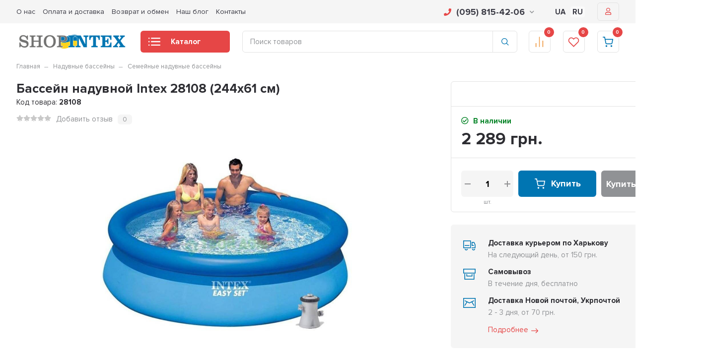

--- FILE ---
content_type: text/html; charset=utf-8
request_url: https://shop-intex.com.ua/basseyn-intex-28108/
body_size: 39993
content:
<!DOCTYPE html><html lang="ru" prefix="og: https://ogp.me/ns# product: https://ogp.me/ns/product#"><head><meta http-equiv="Content-Type" content="text/html; charset=utf-8"/><title>Бассейн надувной Intex 28108 (244х61 см) купить в Украине • Лучшая цена в Харькове, Киеве, Днепре, Одессе, Запорожье, Львове</title><meta name="keywords" content="Бассейн надувной Intex 28108 (244х61 см)"/><meta name="description" content="Купить бассейн надувной Intex 28108 (244х61 см) в фирменном магазине Shop Intex ➤ Низкая цена и скидки ✅ Самовывоз и доставка по Украине ✅ Характеристики, отзывы и фото"/><meta name="viewport" content="width=1380"/><link rel="alternate" hreflang="ru-UA" href="https://shop-intex.com.ua/basseyn-intex-28108/"><link rel="alternate" hreflang="uk-UA" href="https://shop-intex.com.ua/ua/basseyn-intex-28108/"><link rel="shortcut icon" href="/favicon.ico"/><style>@font-face {font-family: 'Proxima';src: url('/wa-data/public/shop/themes/supermarket/css/fonts/proxima/ProximaNova-Regular.eot');src: local('proxima/Proxima Nova Condensed Regular'), local('ProximaNova-Regular'),url('/wa-data/public/shop/themes/supermarket/css/fonts/proxima/ProximaNova-Regular.eot?#iefix') format('embedded-opentype'),url('/wa-data/public/shop/themes/supermarket/css/fonts/proxima/ProximaNova-Regular.woff') format('woff'),url('/wa-data/public/shop/themes/supermarket/css/fonts/proxima/ProximaNova-Regular.ttf') format('truetype');font-weight: 500;font-style: normal;font-display: swap;}@font-face {font-family: 'Proxima';src: url('/wa-data/public/shop/themes/supermarket/css/fonts/proxima/ProximaNova-Bold.eot');src: local('Proxima Nova Bold'), local('ProximaNova-Bold'),url('/wa-data/public/shop/themes/supermarket/css/fonts/proxima/ProximaNova-Bold.eot?#iefix') format('embedded-opentype'),url('/wa-data/public/shop/themes/supermarket/css/fonts/proxima/ProximaNova-Bold.woff') format('woff'),url('/wa-data/public/shop/themes/supermarket/css/fonts/proxima/ProximaNova-Bold.ttf') format('truetype');font-weight: 700;font-style: normal;font-display: swap;}html, body, .fancybox-inner, input[type="submit"] { font-family: "Proxima", "Helvetica Neue", sans-serif; }</style><link rel="stylesheet" href="/wa-data/public/shop/themes/supermarket/css/build.css?2.6.1"/><style>:root {--bg-color: #ffffff;--bg-secondary-color: #f5f5f5;--font-color: #2d2d32;--color-button: #ffffff;--color-primary: #0075B2;--color-second: #E64646;--color-third: #F09C48;--bg-catalog: #E64646;--bg-discount-color: #E64646;--bg-discount: #FCE4E6;--color-link: #E64646;--color-footer: #ffffff;--color-footer-text: #000000;--color-white: #ffffff;--color-lightGrey: #E9ECF3;--color-grey: #909295;--color-darkGrey: #3A3A44;--color-error: #E64646;--color-success: #058427;--grid-maxWidth: 138rem;--grid-gutter: 1.5rem;--grid-gutter-mobile: 1rem;--font-micro: 12px;--font-small: 13px;--font-seminormal: 14px;--font-normal: 15px;--font-middle: 15px;--font-bigger: 18px;--font-small-header: 18px;--font-header: 22px;--font-weight-normal: 300;--font-weight-semibold: 500;--font-weight-bold: 700;--catalog-height: 44px;--border-radius: 6px;--box-shadow: 0 14px 28px rgba(0, 0, 0, 0.1), 0 10px 10px rgba(0, 0, 0, 0.05);--box-shadow-form: 0 2px 1px rgba(0, 0, 0, .05);--box-shadow-item: 0;--form-border: #e3e3e3;}body { background: #ffffff !important; }</style>
<link rel="stylesheet" href="/wa-data/public/shop/themes/supermarket/style.css?2.6.1"/><style>figure img {
    border-radius: 8px;
}
.intex_locale_link {
    border-radius:4px;
    padding:2px 4px 2px 4px;
    transition: opacity .5s ease;
}
.intex_locale_nolink {
    border-radius:4px;
    padding:2px 4px 2px 4px;
    background-color:#FAFAFA;
    cursor:default;
    margin-left:2px;
}
.intex_locale_mob_link {
    border-radius:6px;
    padding:0px 6px;
    border:solid 2px #FAFAFA;
    margin-left:6px;
}
.intex_locale_mob_nolink {
    border-radius:6px;
    padding:0px 6px;
    margin-left:6px;
    border:solid 2px #FAFAFA;
    background-color:#FAFAFA;
    color:#2d2d32;
}
.vnimanie_category {
    padding: 15px;
    border-radius: 6px;
    background-color: #f5f5f5;
    color: #333;
    font-size: 17px;
    margin-bottom: 15px;
}
/* адаптивный вывод Youtube */
.intex-youtube {
  position: relative;
  padding-bottom: 56.25%; /* задаёт высоту контейнера для 16:9 (если 4:3 — поставить 75%) */
  height: 0;
  overflow: hidden;
  border-radius: 6px;
}
.intex-youtube iframe {
  position: absolute;
  top: 0;
  left: 0;
  width: 100%;
  height: 100%;
  border-width: 0;
  outline-width: 0;
}

@media screen and (max-width: 900px) {
    .product__main-photo {
        margin-bottom: 25px;
    }
}</style><script src="/wa-data/public/shop/themes/supermarket/js/jquery-1.11.1.min.js"></script><link rel="preload" href="/wa-data/public/shop/themes/supermarket/css/fonts/fa-solid-900.woff2" as="font" type="font/woff2" crossorigin="anonymous"><link rel="preload" href="/wa-data/public/shop/themes/supermarket/css/fonts/fa-regular-400.woff2" as="font" type="font/woff2" crossorigin="anonymous"><link rel="preload" href="/wa-data/public/shop/themes/supermarket/css/fonts/fa-brands-400.woff2" as="font" type="font/woff2" crossorigin="anonymous"><link rel="preload" href="/wa-content/font/ruble/arial/alsrubl-arial-regular.woff" as="font" type="font/woff" crossorigin="anonymous"><link rel="preload" href="/wa-content/font/ruble/arial/alsrubl-arial-bold.woff" as="font" type="font/woff" crossorigin="anonymous"><script src="/wa-data/public/shop/themes/supermarket/js/build.js?v=2.6.1"></script><script src="/wa-data/public/shop/themes/supermarket/shop.js?v=2.6.1"></script><!-- plugin hook: 'frontend_head' --><link href="/wa-apps/shop/plugins/buy1click/assets/frontend.bundle.css?v=1.29.0" rel="stylesheet">
<link href="/wa-apps/shop/plugins/buy1click/css/buy1click.css?v=1.29.0" rel="stylesheet">
<link href="/wa-apps/shop/plugins/buy1click/css/style_shop-intex.com.ua__.css?v=1.29.0" rel="stylesheet">
<script src="/wa-apps/shop/plugins/buy1click/assets/frontend.bundle.js?v=1.29.0"></script>
<script src="/wa-apps/shop/plugins/buy1click/js/buy1click.js?v=1.29.0"></script>
<script src="/wa-apps/shop/plugins/phonemask/js/jquery.maskedinput.min.js?8.0.0"></script>
<meta property="og:type" content="website" />
<meta property="og:title" content="Бассейн надувной Intex 28108 (244х61 см) купить в Украине • Лучшая цена в Харькове, Киеве, Днепре, Одессе, Запорожье, Львове" />
<meta property="og:image" content="https://shop-intex.com.ua/wa-data/public/shop/products/43/12/1243/images/1164/1164.750x0.jpg" />
<meta property="og:url" content="https://shop-intex.com.ua/basseyn-intex-28108/" />
<meta property="product:price:amount" content="2289" />
<meta property="product:price:currency" content="UAH" />
<meta property="og:description" content="Купить бассейн надувной Intex 28108 (244х61 см) в фирменном магазине Shop Intex ➤ Низкая цена и скидки ✅ Самовывоз и доставка по Украине ✅ Характеристики, отзывы и фото" />
<!-- Google tag (gtag.js) -->
<script async src="https://www.googletagmanager.com/gtag/js?id=G-P0L1FZTTP4"></script>
<script>
  window.dataLayer = window.dataLayer || [];
  function gtag(){dataLayer.push(arguments);}
  gtag('js', new Date());

  gtag('config', 'G-P0L1FZTTP4');
  gtag('config', 'AW-16647573035');
</script></head><body data-type-cart="2"><div class="main-menu__overlay"></div><div class="wrapper"><div class="top-header gray"><div class="top-header__container"><div class="top-header__leftside is-vertical-align hide-sm hide-xs is-left">
                    <ul class="big"><li><a href="/o-nas/" title="О нас" class="">О нас</a></li><li><a href="/oplata-i-dostavka/" title="Оплата и доставка" class="">Оплата и доставка</a></li><li><a href="/vozvrat-i-obmen/" title="Возврат и обмен" class="">Возврат и обмен</a></li><li><a href="/blog/" title="Наш блог" class="">Наш блог</a></li><li><a href="/kontakty/" title="Контакты" class="">Контакты</a></li></ul>
        <script>$(".hidden1").remove();</script>
</div><div class="top-header__rightside is-right is-noselect is-right">
            <div class="top-header__contact ">
                <div class="contact-block">
        <div class="contact-block__tree  is-vertical-align">
            <a class="contact-block__phone" href="tel:0958154206"><i class="fa fa-phone"></i> (095) 815-42-06 <i class="fa fa-chevron-down contact-block__phone-arrow"></i>
            </a>
            <div class="contact-block__popup">
                                    <div class="contact-block__header">
                        Контактные телефоны:
                        <span class="contact-popup__text contact-popup__addphone ">
                            <a href="tel:0958154206">(095) 815-42-06</a><br>
                            <a href="tel:0630401534">(063) 040-15-34</a>
                        </span>
                    </div>
                                <div class="contact-block__header">
                    Время работы:<span class="contact-popup__text">Пн-Сб: 9:00 - 19:00<br>Вс: выходной</span>
                </div>
                                    <div style="border-bottom: 0px;" class="contact-block__header">
                        E-mail:<span class="contact-popup__text"><a href="mailto:info@shop-intex.com.ua">info@shop-intex.com.ua</a></span>
                    </div>
                                            </div>
        </div>
                                </div>
        </div>
        
    <div class="contact-block__phone" style="align-self:center;">
    	    	                    <a class="intex_locale_link" href="https://shop-intex.com.ua/ua/basseyn-intex-28108/" title="Українська" rel="alternate">UA</a>
                <span class="intex_locale_nolink" title="Русский">RU</span>
                        </div>
    
                        <div style="width: 40px;margin-right: 4px;" class="top-header__auth">
                                            <a style="padding: 10px 15px;" class="button outline" href="/login/"><i style="margin-right: 0px;" class="far fa-user top-header__user"></i></a>
                                </div>
            </div></div></div><div class="headerbg__auth headerbg__white mainheader"><div class="center-header container header-sticky"><div class="header is-vertical-align"><div class="header__leftside"><div class="header__logo">
    <div class="is-bottom">
                             <a href="/">
                                            <img src="/wa-data/public/shop/img/logo_intex_ua.svg" alt="Intex">
                                    </a>
                        </div>
</div></div><div class="header__rightside"><div class="header__bottom is-vertical-align"><div class="header__catalog header__type11">
    <div class="header__catalog-button js-open-menu">
        <button class="button">
            <svg class="icon-catalog" viewBox="0 0 30 30">
                <use xlink:href="#icon-catalog"></use>
            </svg>
            <svg class="icon-close-tin" viewBox="0 0 30 30">
                <use xlink:href="#icon-close-tin"></use>
            </svg>
            Каталог
        </button>
    </div>
</div><div class="header__search header__search-type3 header__search-icon" style="margin-left: 25px; ">
    <form method="get" action="/search/" data-search="/search/">
        <svg class="icon-search icon-search-leftside" viewBox="0 0 30 30">
            <use xlink:href="#icon-search"></use>
        </svg>
        <input class="js-livesearch" id="search" name="query" autocomplete="off" type="text" placeholder="Поиск товаров" >
        <button type="submit" >
                    <svg class="icon-search icon-search-rightside" viewBox="0 0 30 30">
                <use xlink:href="#icon-search"></use>
            </svg>
                </button>
        <div class="search-popup"></div>
    </form>
</div><div class="header__icons">
    
            <div class="header__icons__item  is-vertical-align is-center">
            <a href="/compare/" class="header__icons__link compare__link"></a>
            <svg class="icon-compare" viewBox="0 0 30 30">
                <use xlink:href="#icon-compare"></use>
            </svg>
            <div class="header__icons__item-count compare_count">0</div>
                    </div>
                <div class="header__icons__item  is-vertical-align is-center">
            <a href="/search/?view=favorite" class="header__icons__link"></a>
            <svg class="icon-favorite" viewBox="0 0 30 30">
                <use xlink:href="#icon-favorite"></use>
            </svg>
            <div class="header__icons__item-count favorite_count">0</div>
                    </div>
        <div class="header__icons__item  header__cart js-minicart is-vertical-align is-center" data-cart-url="/cart/" data-text="Ваша корзина пуста.">
        <a href="/order/" class="header__icons__link"></a>
        <svg class="icon-cart" viewBox="0 0 30 30">
            <use xlink:href="#icon-cart"></use>
        </svg>
        <div class="header__icons__item-count cart-count">0</div>
        <div class="header__popup-cart load-mini-cart">
            <div class="header__popup-cart-loading">Загрузка...</div>
        </div>
            </div>
</div></div></div></div></div></div>
    


    <div class="main-menu compact ">
        <div class="main-menu__inner">
            <div class="main-menu__leftside js-menu-switch">
                

                

                                    <ul>
                                                                                    <li class="tree selected" data-id="31">
                                    <a href="/category/karkasnye-basseyny/" title="Каркасные бассейны">Каркасные бассейны </a>
                                </li>
                                                                                                                <li class="tree " data-id="35">
                                    <a href="/category/naduvnye-basseyny/" title="Надувные бассейны">Надувные бассейны </a>
                                </li>
                                                                                                                <li class=" " data-id="89">
                                    <a href="/category/naduvnye-dzhakuzi-i-spa/" title="Надувные джакузи и СПА">Надувные джакузи и СПА </a>
                                </li>
                                                                                                                <li class=" " data-id="38">
                                    <a href="/category/naduvnye-matrasy/" title="Надувные матрасы">Надувные матрасы </a>
                                </li>
                                                                                                                <li class=" " data-id="39">
                                    <a href="/category/naduvnye-krovati/" title="Надувные кровати">Надувные кровати </a>
                                </li>
                                                                                                                <li class=" " data-id="42">
                                    <a href="/category/naduvnye-divany-i-kresla/" title="Надувные диваны, кресла и аксессуары">Надувные диваны, кресла и аксессуары </a>
                                </li>
                                                                                                                <li class=" " data-id="98">
                                    <a href="/category/naduvnye-matrasy-dlya-plavaniya/" title="Надувные матрасы, плотики и круги для плавания">Надувные матрасы, плотики и круги для плавания </a>
                                </li>
                                                                                                                <li class=" " data-id="40">
                                    <a href="/category/igrovye-tsentry/" title="Надувные детские игровые центры">Надувные детские игровые центры </a>
                                </li>
                                                                                                                <li class=" " data-id="61">
                                    <a href="/category/naduvnye-batuty/" title="Надувные батуты">Надувные батуты </a>
                                </li>
                                                                                                                <li class=" " data-id="77">
                                    <a href="/category/naduvnye-lodki/" title="Надувные лодки и байдарки (каяки)">Надувные лодки и байдарки (каяки) </a>
                                </li>
                                                                                                                <li class=" " data-id="88">
                                    <a href="/category/sap-bordy-sup-doski/" title="Сап борды (SUP-доски)">Сап борды (SUP-доски) </a>
                                </li>
                                                                                                                <li class="tree " data-id="80">
                                    <a href="/category/filtratsiya-dlya-basseyna/" title="Фильтрация и уход для бассейна">Фильтрация и уход для бассейна </a>
                                </li>
                                                                                                                <li class="tree " data-id="41">
                                    <a href="/category/aksessuary-dlya-basseynov/" title="Аксессуары">Аксессуары </a>
                                </li>
                                                                                                                <li class="tree " data-id="94">
                                    <a href="/category/dlya-domashnikh-zhivotnykh/" title="Для домашних животных">Для домашних животных </a>
                                </li>
                                                                                                                <li class="tree " data-id="90">
                                    <a href="/category/zapchasti-i-komplektuyushchie/" title="Запчасти и комплектующие">Запчасти и комплектующие </a>
                                </li>
                                                                        </ul>
                

            </div>
            <div class="main-menu__rightside">
                <div class="main-menu__box active" data-id="0">
                    <div class="main-menu__box-inner">
                        

                                                                                    <div class="main-menu__item main-menu__depth0  selected  main-menu__tree " data-id="31">
                                                                            
                                                                                    <span class="fa fa-chevron-down mobile-open js-mobile-open"></span>
                                                                                <a href="/category/karkasnye-basseyny/" title="Каркасные бассейны" class="depth0_header">Каркасные бассейны
                                                                                        <i class="fas fa-chevron-right"></i>
                                                                                    </a>
                                                                                    <svg class="icon-close js-open-menu" viewBox="0 0 30 30">
                                                <use xlink:href="#icon-close-tin"></use>
                                            </svg>
                                        


                                                                                    <div class="main-menu__scroll">                                                                                                         <div class="main-menu__item main-menu__depth1 main-menu__withicon selected   " data-id="33">
                                                                                                                        <div class="main-menu__icons is-vertical-align is-center">
                                                <a href="/category/karkasnye-basseyny/kruglye-karkasnye-basseyny/" title="Круглые каркасные бассейны" class="is-vertical-align is-center">
                                                                                                                                                            <img src="/wa-data/public/shop/categories/33/33.jpg" alt="Круглые каркасные бассейны"/>
                                                                                                                                                    </a>
                                            </div>
                                        
                                                                                <a href="/category/karkasnye-basseyny/kruglye-karkasnye-basseyny/" title="Круглые каркасные бассейны" class="depth1_header">Круглые каркасные бассейны
                                                                                    </a>
                                        


                                                                                                                            
                                        
                                    
                                </div>
                                                            <div class="main-menu__item main-menu__depth1 main-menu__withicon    " data-id="32">
                                                                                                                        <div class="main-menu__icons is-vertical-align is-center">
                                                <a href="/category/karkasnye-basseyny/pryamougolnye-karkasnye-basseyny/" title="Прямоугольные каркасные бассейны" class="is-vertical-align is-center">
                                                                                                                                                            <img src="/wa-data/public/shop/categories/32/32.jpg" alt="Прямоугольные каркасные бассейны"/>
                                                                                                                                                    </a>
                                            </div>
                                        
                                                                                <a href="/category/karkasnye-basseyny/pryamougolnye-karkasnye-basseyny/" title="Прямоугольные каркасные бассейны" class="depth1_header">Прямоугольные каркасные бассейны
                                                                                    </a>
                                        


                                                                                                                            
                                        
                                    
                                </div>
                                                            <div class="main-menu__item main-menu__depth1 main-menu__withicon  last  " data-id="34">
                                                                                                                        <div class="main-menu__icons is-vertical-align is-center">
                                                <a href="/category/karkasnye-basseyny/detskie-karkasnye-basseyny/" title="Детские каркасные бассейны" class="is-vertical-align is-center">
                                                                                                                                                            <img src="/wa-data/public/shop/categories/34/34.jpg" alt="Детские каркасные бассейны"/>
                                                                                                                                                    </a>
                                            </div>
                                        
                                                                                <a href="/category/karkasnye-basseyny/detskie-karkasnye-basseyny/" title="Детские каркасные бассейны" class="depth1_header">Детские каркасные бассейны
                                                                                    </a>
                                        


                                                                                                                            
                                        
                                    
                                </div>
                            
                        
                                            </div>                                        
                                        
                                    
                                </div>
                                                            <div class="main-menu__item main-menu__depth0    main-menu__tree " data-id="35">
                                                                            
                                                                                    <span class="fa fa-chevron-down mobile-open js-mobile-open"></span>
                                                                                <a href="/category/naduvnye-basseyny/" title="Надувные бассейны" class="depth0_header">Надувные бассейны
                                                                                        <i class="fas fa-chevron-right"></i>
                                                                                    </a>
                                                                                    <svg class="icon-close js-open-menu" viewBox="0 0 30 30">
                                                <use xlink:href="#icon-close-tin"></use>
                                            </svg>
                                        


                                                                                    <div class="main-menu__scroll">                                                                                                         <div class="main-menu__item main-menu__depth1 main-menu__withicon selected   " data-id="37">
                                                                                                                        <div class="main-menu__icons is-vertical-align is-center">
                                                <a href="/category/naduvnye-basseyny/semeynye-naduvnye-basseyny/" title="Семейные надувные бассейны" class="is-vertical-align is-center">
                                                                                                                                                            <img src="/wa-data/public/shop/categories/37/37.jpg" alt="Семейные надувные бассейны"/>
                                                                                                                                                    </a>
                                            </div>
                                        
                                                                                <a href="/category/naduvnye-basseyny/semeynye-naduvnye-basseyny/" title="Семейные надувные бассейны" class="depth1_header">Семейные надувные бассейны
                                                                                    </a>
                                        


                                                                                                                            
                                        
                                    
                                </div>
                                                            <div class="main-menu__item main-menu__depth1 main-menu__withicon  last  " data-id="36">
                                                                                                                        <div class="main-menu__icons is-vertical-align is-center">
                                                <a href="/category/naduvnye-basseyny/detskie-naduvnye-basseyny/" title="Детские надувные бассейны" class="is-vertical-align is-center">
                                                                                                                                                            <img src="/wa-data/public/shop/categories/36/36.jpg" alt="Детские надувные бассейны"/>
                                                                                                                                                    </a>
                                            </div>
                                        
                                                                                <a href="/category/naduvnye-basseyny/detskie-naduvnye-basseyny/" title="Детские надувные бассейны" class="depth1_header">Детские надувные бассейны
                                                                                    </a>
                                        


                                                                                                                            
                                        
                                    
                                </div>
                            
                        
                                            </div>                                        
                                        
                                    
                                </div>
                                                            <div class="main-menu__item main-menu__depth0     " data-id="89">
                                                                            
                                                                                <a href="/category/naduvnye-dzhakuzi-i-spa/" title="Надувные джакузи и СПА" class="depth0_header">Надувные джакузи и СПА
                                                                                        <i class="fas fa-chevron-right"></i>
                                                                                    </a>
                                                                                    <svg class="icon-close js-open-menu" viewBox="0 0 30 30">
                                                <use xlink:href="#icon-close-tin"></use>
                                            </svg>
                                        


                                                                                                                                    <div class="main-menu__item" data-id="89">
                                                    <a href="/category/naduvnye-dzhakuzi-i-spa/" title="Надувные джакузи и СПА" class="main-menu__show-all">Показать все
                                                        <svg class="icon-next" viewBox="0 0 30 30">
                                                            <use xlink:href="#icon-next"></use>
                                                        </svg>
                                                    </a>
                                                </div>
                                                                                    
                                        
                                    
                                </div>
                                                            <div class="main-menu__item main-menu__depth0     " data-id="38">
                                                                            
                                                                                <a href="/category/naduvnye-matrasy/" title="Надувные матрасы" class="depth0_header">Надувные матрасы
                                                                                        <i class="fas fa-chevron-right"></i>
                                                                                    </a>
                                                                                    <svg class="icon-close js-open-menu" viewBox="0 0 30 30">
                                                <use xlink:href="#icon-close-tin"></use>
                                            </svg>
                                        


                                                                                                                                    <div class="main-menu__item" data-id="38">
                                                    <a href="/category/naduvnye-matrasy/" title="Надувные матрасы" class="main-menu__show-all">Показать все
                                                        <svg class="icon-next" viewBox="0 0 30 30">
                                                            <use xlink:href="#icon-next"></use>
                                                        </svg>
                                                    </a>
                                                </div>
                                                                                    
                                        
                                    
                                </div>
                                                            <div class="main-menu__item main-menu__depth0     " data-id="39">
                                                                            
                                                                                <a href="/category/naduvnye-krovati/" title="Надувные кровати" class="depth0_header">Надувные кровати
                                                                                        <i class="fas fa-chevron-right"></i>
                                                                                    </a>
                                                                                    <svg class="icon-close js-open-menu" viewBox="0 0 30 30">
                                                <use xlink:href="#icon-close-tin"></use>
                                            </svg>
                                        


                                                                                                                                    <div class="main-menu__item" data-id="39">
                                                    <a href="/category/naduvnye-krovati/" title="Надувные кровати" class="main-menu__show-all">Показать все
                                                        <svg class="icon-next" viewBox="0 0 30 30">
                                                            <use xlink:href="#icon-next"></use>
                                                        </svg>
                                                    </a>
                                                </div>
                                                                                    
                                        
                                    
                                </div>
                                                            <div class="main-menu__item main-menu__depth0     " data-id="42">
                                                                            
                                                                                <a href="/category/naduvnye-divany-i-kresla/" title="Надувные диваны, кресла и аксессуары" class="depth0_header">Надувные диваны, кресла и аксессуары
                                                                                        <i class="fas fa-chevron-right"></i>
                                                                                    </a>
                                                                                    <svg class="icon-close js-open-menu" viewBox="0 0 30 30">
                                                <use xlink:href="#icon-close-tin"></use>
                                            </svg>
                                        


                                                                                                                                    <div class="main-menu__item" data-id="42">
                                                    <a href="/category/naduvnye-divany-i-kresla/" title="Надувные диваны, кресла и аксессуары" class="main-menu__show-all">Показать все
                                                        <svg class="icon-next" viewBox="0 0 30 30">
                                                            <use xlink:href="#icon-next"></use>
                                                        </svg>
                                                    </a>
                                                </div>
                                                                                    
                                        
                                    
                                </div>
                                                            <div class="main-menu__item main-menu__depth0     " data-id="98">
                                                                            
                                                                                <a href="/category/naduvnye-matrasy-dlya-plavaniya/" title="Надувные матрасы, плотики и круги для плавания" class="depth0_header">Надувные матрасы, плотики и круги для плавания
                                                                                        <i class="fas fa-chevron-right"></i>
                                                                                    </a>
                                                                                    <svg class="icon-close js-open-menu" viewBox="0 0 30 30">
                                                <use xlink:href="#icon-close-tin"></use>
                                            </svg>
                                        


                                                                                                                                    <div class="main-menu__item" data-id="98">
                                                    <a href="/category/naduvnye-matrasy-dlya-plavaniya/" title="Надувные матрасы, плотики и круги для плавания" class="main-menu__show-all">Показать все
                                                        <svg class="icon-next" viewBox="0 0 30 30">
                                                            <use xlink:href="#icon-next"></use>
                                                        </svg>
                                                    </a>
                                                </div>
                                                                                    
                                        
                                    
                                </div>
                                                            <div class="main-menu__item main-menu__depth0     " data-id="40">
                                                                            
                                                                                <a href="/category/igrovye-tsentry/" title="Надувные детские игровые центры" class="depth0_header">Надувные детские игровые центры
                                                                                        <i class="fas fa-chevron-right"></i>
                                                                                    </a>
                                                                                    <svg class="icon-close js-open-menu" viewBox="0 0 30 30">
                                                <use xlink:href="#icon-close-tin"></use>
                                            </svg>
                                        


                                                                                                                                    <div class="main-menu__item" data-id="40">
                                                    <a href="/category/igrovye-tsentry/" title="Надувные детские игровые центры" class="main-menu__show-all">Показать все
                                                        <svg class="icon-next" viewBox="0 0 30 30">
                                                            <use xlink:href="#icon-next"></use>
                                                        </svg>
                                                    </a>
                                                </div>
                                                                                    
                                        
                                    
                                </div>
                                                            <div class="main-menu__item main-menu__depth0     " data-id="61">
                                                                            
                                                                                <a href="/category/naduvnye-batuty/" title="Надувные батуты" class="depth0_header">Надувные батуты
                                                                                        <i class="fas fa-chevron-right"></i>
                                                                                    </a>
                                                                                    <svg class="icon-close js-open-menu" viewBox="0 0 30 30">
                                                <use xlink:href="#icon-close-tin"></use>
                                            </svg>
                                        


                                                                                                                                    <div class="main-menu__item" data-id="61">
                                                    <a href="/category/naduvnye-batuty/" title="Надувные батуты" class="main-menu__show-all">Показать все
                                                        <svg class="icon-next" viewBox="0 0 30 30">
                                                            <use xlink:href="#icon-next"></use>
                                                        </svg>
                                                    </a>
                                                </div>
                                                                                    
                                        
                                    
                                </div>
                                                            <div class="main-menu__item main-menu__depth0     " data-id="77">
                                                                            
                                                                                <a href="/category/naduvnye-lodki/" title="Надувные лодки и байдарки (каяки)" class="depth0_header">Надувные лодки и байдарки (каяки)
                                                                                        <i class="fas fa-chevron-right"></i>
                                                                                    </a>
                                                                                    <svg class="icon-close js-open-menu" viewBox="0 0 30 30">
                                                <use xlink:href="#icon-close-tin"></use>
                                            </svg>
                                        


                                                                                                                                    <div class="main-menu__item" data-id="77">
                                                    <a href="/category/naduvnye-lodki/" title="Надувные лодки и байдарки (каяки)" class="main-menu__show-all">Показать все
                                                        <svg class="icon-next" viewBox="0 0 30 30">
                                                            <use xlink:href="#icon-next"></use>
                                                        </svg>
                                                    </a>
                                                </div>
                                                                                    
                                        
                                    
                                </div>
                                                            <div class="main-menu__item main-menu__depth0     " data-id="88">
                                                                            
                                                                                <a href="/category/sap-bordy-sup-doski/" title="Сап борды (SUP-доски)" class="depth0_header">Сап борды (SUP-доски)
                                                                                        <i class="fas fa-chevron-right"></i>
                                                                                    </a>
                                                                                    <svg class="icon-close js-open-menu" viewBox="0 0 30 30">
                                                <use xlink:href="#icon-close-tin"></use>
                                            </svg>
                                        


                                                                                                                                    <div class="main-menu__item" data-id="88">
                                                    <a href="/category/sap-bordy-sup-doski/" title="Сап борды (SUP-доски)" class="main-menu__show-all">Показать все
                                                        <svg class="icon-next" viewBox="0 0 30 30">
                                                            <use xlink:href="#icon-next"></use>
                                                        </svg>
                                                    </a>
                                                </div>
                                                                                    
                                        
                                    
                                </div>
                                                            <div class="main-menu__item main-menu__depth0    main-menu__tree " data-id="80">
                                                                            
                                                                                    <span class="fa fa-chevron-down mobile-open js-mobile-open"></span>
                                                                                <a href="/category/filtratsiya-dlya-basseyna/" title="Фильтрация и уход для бассейна" class="depth0_header">Фильтрация и уход для бассейна
                                                                                        <i class="fas fa-chevron-right"></i>
                                                                                    </a>
                                                                                    <svg class="icon-close js-open-menu" viewBox="0 0 30 30">
                                                <use xlink:href="#icon-close-tin"></use>
                                            </svg>
                                        


                                                                                    <div class="main-menu__scroll">                                                                                                         <div class="main-menu__item main-menu__depth1 main-menu__withicon selected   " data-id="82">
                                                                                                                        <div class="main-menu__icons is-vertical-align is-center">
                                                <a href="/category/filtratsiya-dlya-basseyna/kartridzhnye-filtry-nasosy/" title="Картриджные фильтры-насосы" class="is-vertical-align is-center">
                                                                                                                                                            <img src="/wa-data/public/shop/categories/82/82.jpg" alt="Картриджные фильтры-насосы"/>
                                                                                                                                                    </a>
                                            </div>
                                        
                                                                                <a href="/category/filtratsiya-dlya-basseyna/kartridzhnye-filtry-nasosy/" title="Картриджные фильтры-насосы" class="depth1_header">Картриджные фильтры-насосы
                                                                                    </a>
                                        


                                                                                                                            
                                        
                                    
                                </div>
                                                            <div class="main-menu__item main-menu__depth1 main-menu__withicon    " data-id="81">
                                                                                                                        <div class="main-menu__icons is-vertical-align is-center">
                                                <a href="/category/filtratsiya-dlya-basseyna/pesochnye-filtry-nasosy/" title="Песочные фильтры-насосы" class="is-vertical-align is-center">
                                                                                                                                                            <img src="/wa-data/public/shop/categories/81/81.jpg" alt="Песочные фильтры-насосы"/>
                                                                                                                                                    </a>
                                            </div>
                                        
                                                                                <a href="/category/filtratsiya-dlya-basseyna/pesochnye-filtry-nasosy/" title="Песочные фильтры-насосы" class="depth1_header">Песочные фильтры-насосы
                                                                                    </a>
                                        


                                                                                                                            
                                        
                                    
                                </div>
                                                            <div class="main-menu__item main-menu__depth1 main-menu__withicon    " data-id="93">
                                                                                                                        <div class="main-menu__icons is-vertical-align is-center">
                                                <a href="/category/filtratsiya-dlya-basseyna/khlorgeneratory/" title="Хлоргенераторы" class="is-vertical-align is-center">
                                                                                                                                                            <img src="/wa-data/public/shop/categories/93/93.jpg" alt="Хлоргенераторы"/>
                                                                                                                                                    </a>
                                            </div>
                                        
                                                                                <a href="/category/filtratsiya-dlya-basseyna/khlorgeneratory/" title="Хлоргенераторы" class="depth1_header">Хлоргенераторы
                                                                                    </a>
                                        


                                                                                                                            
                                        
                                    
                                </div>
                                                            <div class="main-menu__item main-menu__depth1 main-menu__withicon    " data-id="97">
                                                                                                                        <div class="main-menu__icons is-vertical-align is-center">
                                                <a href="/category/filtratsiya-dlya-basseyna/nagrevatel-vody-dlya-basseyna/" title="Нагреватель воды для бассейна" class="is-vertical-align is-center">
                                                                                                                                                            <img src="/wa-data/public/shop/categories/97/97.jpg" alt="Нагреватель воды для бассейна"/>
                                                                                                                                                    </a>
                                            </div>
                                        
                                                                                <a href="/category/filtratsiya-dlya-basseyna/nagrevatel-vody-dlya-basseyna/" title="Нагреватель воды для бассейна" class="depth1_header">Нагреватель воды для бассейна
                                                                                    </a>
                                        


                                                                                                                            
                                        
                                    
                                </div>
                                                            <div class="main-menu__item main-menu__depth1 main-menu__withicon    " data-id="83">
                                                                                                                        <div class="main-menu__icons is-vertical-align is-center">
                                                <a href="/category/filtratsiya-dlya-basseyna/kartridzhi-dlya-filtrov/" title="Картриджи для фильтров" class="is-vertical-align is-center">
                                                                                                                                                            <img src="/wa-data/public/shop/categories/83/83.jpg" alt="Картриджи для фильтров"/>
                                                                                                                                                    </a>
                                            </div>
                                        
                                                                                <a href="/category/filtratsiya-dlya-basseyna/kartridzhi-dlya-filtrov/" title="Картриджи для фильтров" class="depth1_header">Картриджи для фильтров
                                                                                    </a>
                                        


                                                                                                                            
                                        
                                    
                                </div>
                                                            <div class="main-menu__item main-menu__depth1 main-menu__withicon    " data-id="92">
                                                                                                                        <div class="main-menu__icons is-vertical-align is-center">
                                                <a href="/category/filtratsiya-dlya-basseyna/pylesosy-dlya-basseyna/" title="Пылесосы для бассейна" class="is-vertical-align is-center">
                                                                                                                                                            <img src="/wa-data/public/shop/categories/92/92.jpg" alt="Пылесосы для бассейна"/>
                                                                                                                                                    </a>
                                            </div>
                                        
                                                                                <a href="/category/filtratsiya-dlya-basseyna/pylesosy-dlya-basseyna/" title="Пылесосы для бассейна" class="depth1_header">Пылесосы для бассейна
                                                                                    </a>
                                        


                                                                                                                            
                                        
                                    
                                </div>
                                                            <div class="main-menu__item main-menu__depth1 main-menu__withicon    " data-id="86">
                                                                                                                        <div class="main-menu__icons is-vertical-align is-center">
                                                <a href="/category/filtratsiya-dlya-basseyna/skimmery-i-ukhod-za-basseynom/" title="Скиммеры и уход за бассейном" class="is-vertical-align is-center">
                                                                                                                                                            <img src="/wa-data/public/shop/categories/86/86.jpg" alt="Скиммеры и уход за бассейном"/>
                                                                                                                                                    </a>
                                            </div>
                                        
                                                                                <a href="/category/filtratsiya-dlya-basseyna/skimmery-i-ukhod-za-basseynom/" title="Скиммеры и уход за бассейном" class="depth1_header">Скиммеры и уход за бассейном
                                                                                    </a>
                                        


                                                                                                                            
                                        
                                    
                                </div>
                                                            <div class="main-menu__item main-menu__depth1 main-menu__withicon  last  " data-id="106">
                                                                                                                        <div class="main-menu__icons is-vertical-align is-center">
                                                <a href="/category/filtratsiya-dlya-basseyna/analizatory-vody/" title="Анализаторы воды" class="is-vertical-align is-center">
                                                                                                                                                                                                                        <img src="/wa-data/public/shop/themes/supermarket/img/no-foto-catalog.png" alt="Анализаторы воды"/>
                                                                                                                                                                                                            </a>
                                            </div>
                                        
                                                                                <a href="/category/filtratsiya-dlya-basseyna/analizatory-vody/" title="Анализаторы воды" class="depth1_header">Анализаторы воды
                                                                                    </a>
                                        


                                                                                                                            
                                        
                                    
                                </div>
                            
                        
                                            </div>                                        
                                        
                                    
                                </div>
                                                            <div class="main-menu__item main-menu__depth0    main-menu__tree " data-id="41">
                                                                            
                                                                                    <span class="fa fa-chevron-down mobile-open js-mobile-open"></span>
                                                                                <a href="/category/aksessuary-dlya-basseynov/" title="Аксессуары" class="depth0_header">Аксессуары
                                                                                        <i class="fas fa-chevron-right"></i>
                                                                                    </a>
                                                                                    <svg class="icon-close js-open-menu" viewBox="0 0 30 30">
                                                <use xlink:href="#icon-close-tin"></use>
                                            </svg>
                                        


                                                                                    <div class="main-menu__scroll">                                                                                                         <div class="main-menu__item main-menu__depth1 main-menu__withicon selected   " data-id="44">
                                                                                                                        <div class="main-menu__icons is-vertical-align is-center">
                                                <a href="/category/aksessuary-dlya-basseynov/nasosy/" title="Насосы" class="is-vertical-align is-center">
                                                                                                                                                            <img src="/wa-data/public/shop/categories/44/44.jpg" alt="Насосы"/>
                                                                                                                                                    </a>
                                            </div>
                                        
                                                                                <a href="/category/aksessuary-dlya-basseynov/nasosy/" title="Насосы" class="depth1_header">Насосы
                                                                                    </a>
                                        


                                                                                                                            
                                        
                                    
                                </div>
                                                            <div class="main-menu__item main-menu__depth1 main-menu__withicon    " data-id="78">
                                                                                                                        <div class="main-menu__icons is-vertical-align is-center">
                                                <a href="/category/aksessuary-dlya-basseynov/tent-dlya-basseyna/" title="Тенты для бассейна" class="is-vertical-align is-center">
                                                                                                                                                            <img src="/wa-data/public/shop/categories/78/78.jpg" alt="Тенты для бассейна"/>
                                                                                                                                                    </a>
                                            </div>
                                        
                                                                                <a href="/category/aksessuary-dlya-basseynov/tent-dlya-basseyna/" title="Тенты для бассейна" class="depth1_header">Тенты для бассейна
                                                                                    </a>
                                        


                                                                                                                            
                                        
                                    
                                </div>
                                                            <div class="main-menu__item main-menu__depth1 main-menu__withicon    " data-id="79">
                                                                                                                        <div class="main-menu__icons is-vertical-align is-center">
                                                <a href="/category/aksessuary-dlya-basseynov/podstilki-pod-basseyn/" title="Подстилки под бассейн" class="is-vertical-align is-center">
                                                                                                                                                            <img src="/wa-data/public/shop/categories/79/79.jpg" alt="Подстилки под бассейн"/>
                                                                                                                                                    </a>
                                            </div>
                                        
                                                                                <a href="/category/aksessuary-dlya-basseynov/podstilki-pod-basseyn/" title="Подстилки под бассейн" class="depth1_header">Подстилки под бассейн
                                                                                    </a>
                                        


                                                                                                                            
                                        
                                    
                                </div>
                                                            <div class="main-menu__item main-menu__depth1 main-menu__withicon    " data-id="99">
                                                                                                                        <div class="main-menu__icons is-vertical-align is-center">
                                                <a href="/category/aksessuary-dlya-basseynov/lestnitsy-dlya-basseyna/" title="Лестницы для бассейна" class="is-vertical-align is-center">
                                                                                                                                                            <img src="/wa-data/public/shop/categories/99/99.jpg" alt="Лестницы для бассейна"/>
                                                                                                                                                    </a>
                                            </div>
                                        
                                                                                <a href="/category/aksessuary-dlya-basseynov/lestnitsy-dlya-basseyna/" title="Лестницы для бассейна" class="depth1_header">Лестницы для бассейна
                                                                                    </a>
                                        


                                                                                                                            
                                        
                                    
                                </div>
                                                            <div class="main-menu__item main-menu__depth1 main-menu__withicon    " data-id="87">
                                                                                                                        <div class="main-menu__icons is-vertical-align is-center">
                                                <a href="/category/aksessuary-dlya-basseynov/vesla-dlya-lodok/" title="Весла для лодок и байдарок" class="is-vertical-align is-center">
                                                                                                                                                            <img src="/wa-data/public/shop/categories/87/87.jpg" alt="Весла для лодок и байдарок"/>
                                                                                                                                                    </a>
                                            </div>
                                        
                                                                                <a href="/category/aksessuary-dlya-basseynov/vesla-dlya-lodok/" title="Весла для лодок и байдарок" class="depth1_header">Весла для лодок и байдарок
                                                                                    </a>
                                        


                                                                                                                            
                                        
                                    
                                </div>
                                                            <div class="main-menu__item main-menu__depth1 main-menu__withicon  last  " data-id="100">
                                                                                                                        <div class="main-menu__icons is-vertical-align is-center">
                                                <a href="/category/aksessuary-dlya-basseynov/termometry/" title="Термометры" class="is-vertical-align is-center">
                                                                                                                                                                                                                        <img src="/wa-data/public/shop/themes/supermarket/img/no-foto-catalog.png" alt="Термометры"/>
                                                                                                                                                                                                            </a>
                                            </div>
                                        
                                                                                <a href="/category/aksessuary-dlya-basseynov/termometry/" title="Термометры" class="depth1_header">Термометры
                                                                                    </a>
                                        


                                                                                                                            
                                        
                                    
                                </div>
                            
                        
                                            </div>                                        
                                        
                                    
                                </div>
                                                            <div class="main-menu__item main-menu__depth0    main-menu__tree " data-id="94">
                                                                            
                                                                                    <span class="fa fa-chevron-down mobile-open js-mobile-open"></span>
                                                                                <a href="/category/dlya-domashnikh-zhivotnykh/" title="Для домашних животных" class="depth0_header">Для домашних животных
                                                                                        <i class="fas fa-chevron-right"></i>
                                                                                    </a>
                                                                                    <svg class="icon-close js-open-menu" viewBox="0 0 30 30">
                                                <use xlink:href="#icon-close-tin"></use>
                                            </svg>
                                        


                                                                                    <div class="main-menu__scroll">                                                                                                         <div class="main-menu__item main-menu__depth1 main-menu__withicon selected   " data-id="95">
                                                                                                                        <div class="main-menu__icons is-vertical-align is-center">
                                                <a href="/category/dlya-domashnikh-zhivotnykh/basseyny/" title="Бассейны для домашних животных" class="is-vertical-align is-center">
                                                                                                                                                            <img src="/wa-data/public/shop/categories/95/95.jpg" alt="Бассейны для домашних животных"/>
                                                                                                                                                    </a>
                                            </div>
                                        
                                                                                <a href="/category/dlya-domashnikh-zhivotnykh/basseyny/" title="Бассейны для домашних животных" class="depth1_header">Бассейны для домашних животных
                                                                                    </a>
                                        


                                                                                                                            
                                        
                                    
                                </div>
                                                            <div class="main-menu__item main-menu__depth1 main-menu__withicon  last  " data-id="96">
                                                                                                                        <div class="main-menu__icons is-vertical-align is-center">
                                                <a href="/category/dlya-domashnikh-zhivotnykh/lezhaki/" title="Лежаки для домашних животных" class="is-vertical-align is-center">
                                                                                                                                                            <img src="/wa-data/public/shop/categories/96/96.jpg" alt="Лежаки для домашних животных"/>
                                                                                                                                                    </a>
                                            </div>
                                        
                                                                                <a href="/category/dlya-domashnikh-zhivotnykh/lezhaki/" title="Лежаки для домашних животных" class="depth1_header">Лежаки для домашних животных
                                                                                    </a>
                                        


                                                                                                                            
                                        
                                    
                                </div>
                            
                        
                                            </div>                                        
                                        
                                    
                                </div>
                                                            <div class="main-menu__item main-menu__depth0   last main-menu__tree " data-id="90">
                                                                            
                                                                                    <span class="fa fa-chevron-down mobile-open js-mobile-open"></span>
                                                                                <a href="/category/zapchasti-i-komplektuyushchie/" title="Запчасти и комплектующие" class="depth0_header">Запчасти и комплектующие
                                                                                        <i class="fas fa-chevron-right"></i>
                                                                                    </a>
                                                                                    <svg class="icon-close js-open-menu" viewBox="0 0 30 30">
                                                <use xlink:href="#icon-close-tin"></use>
                                            </svg>
                                        


                                                                                    <div class="main-menu__scroll">                                                                                                         <div class="main-menu__item main-menu__depth1 main-menu__withicon selected   " data-id="91">
                                                                                                                        <div class="main-menu__icons is-vertical-align is-center">
                                                <a href="/category/zapchasti-i-komplektuyushchie/zapchasti-dlya-basseyna/" title="Запчасти для бассейна" class="is-vertical-align is-center">
                                                                                                                                                            <img src="/wa-data/public/shop/categories/91/91.jpg" alt="Запчасти для бассейна"/>
                                                                                                                                                    </a>
                                            </div>
                                        
                                                                                <a href="/category/zapchasti-i-komplektuyushchie/zapchasti-dlya-basseyna/" title="Запчасти для бассейна" class="depth1_header">Запчасти для бассейна
                                                                                    </a>
                                        


                                                                                                                            
                                        
                                    
                                </div>
                                                            <div class="main-menu__item main-menu__depth1 main-menu__withicon    " data-id="102">
                                                                                                                        <div class="main-menu__icons is-vertical-align is-center">
                                                <a href="/category/zapchasti-i-komplektuyushchie/zapchasti-dlya-nasosa/" title="Запчасти для фильтр-насоса" class="is-vertical-align is-center">
                                                                                                                                                            <img src="/wa-data/public/shop/categories/102/102.jpg" alt="Запчасти для фильтр-насоса"/>
                                                                                                                                                    </a>
                                            </div>
                                        
                                                                                <a href="/category/zapchasti-i-komplektuyushchie/zapchasti-dlya-nasosa/" title="Запчасти для фильтр-насоса" class="depth1_header">Запчасти для фильтр-насоса
                                                                                    </a>
                                        


                                                                                                                            
                                        
                                    
                                </div>
                                                            <div class="main-menu__item main-menu__depth1 main-menu__withicon    " data-id="104">
                                                                                                                        <div class="main-menu__icons is-vertical-align is-center">
                                                <a href="/category/zapchasti-i-komplektuyushchie/zapchasti-dlya-khlorgeneratora/" title="Запчасти для хлоргенератора" class="is-vertical-align is-center">
                                                                                                                                                            <img src="/wa-data/public/shop/categories/104/104.jpg" alt="Запчасти для хлоргенератора"/>
                                                                                                                                                    </a>
                                            </div>
                                        
                                                                                <a href="/category/zapchasti-i-komplektuyushchie/zapchasti-dlya-khlorgeneratora/" title="Запчасти для хлоргенератора" class="depth1_header">Запчасти для хлоргенератора
                                                                                    </a>
                                        


                                                                                                                            
                                        
                                    
                                </div>
                                                            <div class="main-menu__item main-menu__depth1 main-menu__withicon    " data-id="101">
                                                                                                                        <div class="main-menu__icons is-vertical-align is-center">
                                                <a href="/category/zapchasti-i-komplektuyushchie/zapchasti-dlya-pylesosov/" title="Запчасти для пылесоса" class="is-vertical-align is-center">
                                                                                                                                                            <img src="/wa-data/public/shop/categories/101/101.jpg" alt="Запчасти для пылесоса"/>
                                                                                                                                                    </a>
                                            </div>
                                        
                                                                                <a href="/category/zapchasti-i-komplektuyushchie/zapchasti-dlya-pylesosov/" title="Запчасти для пылесоса" class="depth1_header">Запчасти для пылесоса
                                                                                    </a>
                                        


                                                                                                                            
                                        
                                    
                                </div>
                                                            <div class="main-menu__item main-menu__depth1 main-menu__withicon    " data-id="103">
                                                                                                                        <div class="main-menu__icons is-vertical-align is-center">
                                                <a href="/category/zapchasti-i-komplektuyushchie/zapchasti-dlya-lestnits/" title="Запчасти для лестницы" class="is-vertical-align is-center">
                                                                                                                                                            <img src="/wa-data/public/shop/categories/103/103.jpg" alt="Запчасти для лестницы"/>
                                                                                                                                                    </a>
                                            </div>
                                        
                                                                                <a href="/category/zapchasti-i-komplektuyushchie/zapchasti-dlya-lestnits/" title="Запчасти для лестницы" class="depth1_header">Запчасти для лестницы
                                                                                    </a>
                                        


                                                                                                                            
                                        
                                    
                                </div>
                                                            <div class="main-menu__item main-menu__depth1 main-menu__withicon  last  " data-id="105">
                                                                                                                        <div class="main-menu__icons is-vertical-align is-center">
                                                <a href="/category/zapchasti-i-komplektuyushchie/zapchacti-dlya-skimmera-i-ukhoda/" title="Запчаcти для ухода за бассейном" class="is-vertical-align is-center">
                                                                                                                                                            <img src="/wa-data/public/shop/categories/105/105.jpg" alt="Запчаcти для ухода за бассейном"/>
                                                                                                                                                    </a>
                                            </div>
                                        
                                                                                <a href="/category/zapchasti-i-komplektuyushchie/zapchacti-dlya-skimmera-i-ukhoda/" title="Запчаcти для ухода за бассейном" class="depth1_header">Запчаcти для ухода за бассейном
                                                                                    </a>
                                        


                                                                                                                            
                                        
                                    
                                </div>
                            
                        
                                            </div>                                        
                                        
                                    
                                </div>
                            
                        
                                                    <div class="main-menu__pages">
                                <div style="padding:7px 0px;" class="main-menu__pages-title">
                                    <div style="display:flex;align-items:center;">
                                                                            	                                                    Язык:<div class="intex_locale_mob_nolink">RU</div> 
                                                <div class="intex_locale_mob_link"><a style="padding:0;" href="https://shop-intex.com.ua/ua/basseyn-intex-28108/" rel="alternate">UA</a></div>
                                                                                                                        </div>
                                </div>
                                                                            <div class="main-menu__item  selected" data-id="2">
                                                        <a href="/o-nas/" title="О нас">О нас </a>
                                                    </div>
                                            <div class="main-menu__item  " data-id="3">
                                                        <a href="/oplata-i-dostavka/" title="Оплата и доставка">Оплата и доставка </a>
                                                    </div>
                                            <div class="main-menu__item  " data-id="4">
                                                        <a href="/vozvrat-i-obmen/" title="Возврат и обмен">Возврат и обмен </a>
                                                    </div>
                                            <div class="main-menu__item  " data-id="12">
                                                        <a href="/blog/" title="Наш блог">Наш блог </a>
                                                    </div>
                                            <div class="main-menu__item  " data-id="6">
                                                        <a href="/kontakty/" title="Контакты">Контакты </a>
                                                    </div>
                                    
                            </div>
                                            </div>
                </div>
            </div>
        </div>
    </div>
<div class="mobile-header">
    <div class="mobile-header__logo is-vertical-align">
                             <a href="/"></a>
                                        <img src="/wa-data/public/shop/img/logo_intex_ua.svg" alt="Intex">
            </div>
    <div class="mobile-header__contacts">
        <div class="mobile-header__icons__item js-show-contact">
            <svg class="icon-phone" viewBox="0 0 30 30">
                <use xlink:href="#icon-phone"></use>
            </svg>
        </div>
    </div>
    <div class="mobile-header__contacts-popup">
                    <div class="mobile-header__contacts-block mobile-header__contacts-phone">
                <a href="tel:0958154206"> (095) 815-42-06
                </a><br>
                <a href="tel:0630401534"> (063) 040-15-34
                </a>
            </div>
                            <div class="mobile-header__contacts-block mobile-header__contacts-time">
                <b>Время работы:</b><br>Пн-Сб: 9:00 - 19:00<br>Вс: выходной
            </div>
        
            </div>
    <div class="mobile-header__cart">
        <div class="mobile-header__icons__item mobile-header__cart is-vertical-align is-center" data-cart-url="/cart/">
            <a href="/order/" class="mobile-header__icons__link"></a>
            <svg class="icon-cart" viewBox="0 0 30 30">
                <use xlink:href="#icon-cart"></use>
            </svg>
            <div class="mobile-header__icons__item-count cart-count">0</div>
        </div>

    </div>
    <div class="mobile-header__menu js-open-mobilemenu">
        <button class="hamburger hamburger--collapse" type="button">
          <span class="hamburger-box">
            <span class="hamburger-inner"></span>
          </span>
        </button>
    </div>
</div>
<div class="mobile-navigation">
    <div class="mobile-navigation__header">
        <div class="mobile-navigation__title">
            <img src="/wa-data/public/shop/themes/supermarket/img/logo_mobile.png?v1679053021" alt="Intex" style="max-height: 35px;">
            <div class="mobile-navigation__close js-close-mobilemenu">
                <svg class="icon-close-tin" viewBox="0 0 14 14">
                    <use xlink:href="#icon-close-tin"></use>
                </svg>
            </div>
        </div>
        <div class="mobile-navigation__search">
            <form method="get" action="/search/" data-search="/search/">
                <svg class="icon-search" viewBox="0 0 30 30">
                    <use xlink:href="#icon-search"></use>
                </svg>
                <input class="js-livesearch" name="query" autocomplete="off" type="text" placeholder="Товар для поиска" >
                <button type="submit">Найти</button>
                <div class="search-popup"></div>
            </form>
        </div>
    </div>
    <div class="mobile-navigation__main">
        <div class="mobile-navigation__menu">
            <div class="main-menu__pages-title">Каталог</div>
        </div>
    </div>
    <div class="mobile-navigation__footer">
        <div class="mobile-navigation__icons">
                            <div class="mobile-navigation__icons__item is-vertical-align is-center">
                                            <a href="/login/" class="mobile-navigation__icons__link"></a>
                                        <svg class="icon-user" viewBox="0 0 30 30">
                        <use xlink:href="#icon-user"></use>
                    </svg>
                </div>
                                        <div class="mobile-navigation__icons__item is-vertical-align is-center">
                    <a href="/compare/" class="mobile-navigation__icons__link compare__link"></a>
                    <svg class="icon-compare" viewBox="0 0 30 30">
                        <use xlink:href="#icon-compare"></use>
                    </svg>
                    <div class="mobile-navigation__icons__item-count compare_count">0</div>
                </div>
                                        <div class="mobile-navigation__icons__item is-vertical-align is-center">
                    <a href="/search/?view=favorite" class="mobile-navigation__icons__link"></a>
                    <svg class="icon-favorite" viewBox="0 0 30 30">
                        <use xlink:href="#icon-favorite"></use>
                    </svg>
                    <div class="mobile-navigation__icons__item-count favorite_count">0</div>
                </div>
                        <div class="mobile-navigation__icons__item mobile-navigation__cart is-vertical-align is-center" data-cart-url="/cart/">
                <a href="/order/" class="mobile-navigation__icons__link"></a>
                <svg class="icon-cart" viewBox="0 0 30 30">
                    <use xlink:href="#icon-cart"></use>
                </svg>
                <div class="mobile-navigation__icons__item-count cart-count">0</div>
            </div>
        </div>
    </div>
</div><div class="breadcrumbs"><div class="container"><ul><li><a href="https://shop-intex.com.ua">Главная</a></li><li><a href="/category/naduvnye-basseyny/">Надувные бассейны</a></li><li><a href="/category/naduvnye-basseyny/semeynye-naduvnye-basseyny/">Семейные надувные бассейны</a></li></ul></div></div>
<!-- plugin hook: 'frontend_header' -->


    <script src="/wa-data/public/shop/themes/supermarket/js/jquery.ez-plus.js"></script><script src="/wa-data/public/shop/themes/supermarket/js/page.product.js?v=2.6.1"></script><div class="wrap product" id="js-product-page"><div class="container"><div class="product__inner"><div class="product__leftside"><h1 class="title-container__name is-marginless">Бассейн надувной Intex 28108 (244х61 см) </h1><div class="product__articul">Код товара: <span>28108</span></div><div class="product__rating"><i class="icon32 star-empty"></i><i class="icon32 star-empty"></i><i class="icon32 star-empty"></i><i class="icon32 star-empty"></i><i class="icon32 star-empty"></i><a href="javascript:void(0);" class="js-add-review-link">Добавить отзыв</a><span class="product__rating-count">0</span></div><div class="product__leftside-inner product__leftside-summary-empty"><div class="product__leftside-photos"><div class="product__main-photo"><div class="badge-product"></div><div id="product-gallery"><div class="js-product-image-slider" id="сursor"><div class="mobile-slide"><a href="/wa-data/public/shop/products/43/12/1243/images/1164/1164.970.jpg" class="js-zoom-image is-vertical-align"><img alt="Бассейн надувной Intex 28108 (244х61 см)" title="Бассейн надувной Intex 28108 (244х61 см)" src="/wa-data/public/shop/products/43/12/1243/images/1164/1164.970.jpg"></a></div><div class="mobile-slide"><a href="/wa-data/public/shop/products/43/12/1243/images/1164/1164.970.jpg" class="js-zoom-image is-vertical-align"><img alt="Бассейн надувной Intex 28108 (244х61 см)" title="Бассейн надувной Intex 28108 (244х61 см)" src="/wa-data/public/shop/products/43/12/1243/images/1158/1158.970.jpg"></a></div><div class="mobile-slide"><a href="/wa-data/public/shop/products/43/12/1243/images/1164/1164.970.jpg" class="js-zoom-image is-vertical-align"><img alt="Бассейн надувной Intex 28108 (244х61 см)" title="Бассейн надувной Intex 28108 (244х61 см)" src="/wa-data/public/shop/products/43/12/1243/images/1159/1159.970.jpg"></a></div></div></div></div><div class="product__photo-thumbs js-thumbs-photo"><div class="push-to-fancybox image  active" ><a data-number="1" id="product-image-1164" href="/wa-data/public/shop/products/43/12/1243/images/1164/1164.970.jpg"  title="Бассейн надувной Intex 28108 (244х61 см)"><img alt="Бассейн надувной Intex 28108 (244х61 см)" title="Бассейн надувной Intex 28108 (244х61 см)" src="/wa-data/public/shop/products/43/12/1243/images/1164/1164.200.jpg"></a></div><div class="push-to-fancybox image " ><a data-number="2" id="product-image-1158" href="/wa-data/public/shop/products/43/12/1243/images/1158/1158.970.jpg"  title="Бассейн надувной Intex 28108 (244х61 см)"><img alt="Бассейн надувной Intex 28108 (244х61 см)" title="Бассейн надувной Intex 28108 (244х61 см)" src="/wa-data/public/shop/products/43/12/1243/images/1158/1158.200.jpg"></a></div><div class="push-to-fancybox image " ><a data-number="3" id="product-image-1159" href="/wa-data/public/shop/products/43/12/1243/images/1159/1159.970.jpg"  title="Бассейн надувной Intex 28108 (244х61 см)"><img alt="Бассейн надувной Intex 28108 (244х61 см)" title="Бассейн надувной Intex 28108 (244х61 см)" src="/wa-data/public/shop/products/43/12/1243/images/1159/1159.200.jpg"></a></div></div></div></div></div><div class="product__rightside"><div class="product__rightside-inner  product-visible"><div class="product__rightside-top"><div class="product__prevnext"></div><div class="product__icons"><div class="product__icon-compare is-vertical-align is-center compare-area" aria-label="Сравнить" data-microtip-position="top" role="tooltip"><span class="product__icon-check"><i class="fa fa-check-circle"></i></span><span class="js-compare" data-product="1243" data-name="Бассейн надувной Intex 28108 (244х61 см)"></span><svg class="icon-compare" viewBox="0 0 30 30"><use xlink:href="#icon-compare"></use></svg></div><div class="product__icon-favorite is-vertical-align is-center favorite-area" aria-label="В избранное" data-microtip-position="top" role="tooltip"><span class="product__icon-check"><i class="fa fa-check-circle"></i></span><span class="js-favotive" data-product="1243" data-name="Бассейн надувной Intex 28108 (244х61 см)"></span><svg class="icon-favorite" viewBox="0 0 30 30"><use xlink:href="#icon-favorite"></use></svg></div></div></div><form id="cart-form" method="post" action="/cart/add/" class="flexdiscount-product-form" data-cart-url="/order/" data-name="Бассейн надувной Intex 28108 (244х61 см)" data-price="2 289 грн." data-favorite-link="/search/?view=favorite"><div class="product__rightside-bottom"><div class="product__status"><div class="stocks" ><div  class="sku-2738-stock"><span class="stock-high"><i class="far fa-check-circle"></i> В наличии</span></div></div></div><div class="product__price"><span data-price="2289" class="price nowrap">2 289 грн.</span><s class="compare-at-price nowrap" style="display:none;"> 0 грн. </s></div><input name="sku_id" type="hidden" value="2738"><div class="product__button"><div class="product__button-qty" ><div class="product__button-minus js-minus"><svg class="icon-minus" viewBox="0 0 30 30"><use xlink:href="#icon-minus"></use></svg></div><div class="product__button-input"><input type="number" min="1" max="10000" step="1" value="1" name="quantity" autocomplete="off" data-min="1" data-max="10000" data-step="1" onkeypress="return (event.charCode == 44 || event.charCode >= 48 && event.charCode <= 57);"/><div class="product__button-input-hint">шт.</div></div><div class="product__button-plus js-plus"><svg class="icon-plus" viewBox="0 0 30 30"><use xlink:href="#icon-plus"></use></svg></div></div><div class="product__button-buy"><input type="hidden" name="product_id" value="1243"><button type="submit" class="js-product-addtocart" ><svg class="icon-cart" viewBox="0 0 30 30"><use xlink:href="#icon-cart"></use></svg>Купить</button></div><div class="product__button-oneclick"><script style="display: none">window.shop_buy1click_config = {"wa_url":"\/","form_url":"\/buy1click\/form\/","update_form_url":"\/buy1click\/update_state\/","send_form_url":"\/buy1click\/send_form\/","ping_form_url":"\/buy1click\/ping_form\/","close_form_url":"\/buy1click\/close\/","send_channel_address_url":"\/buy1click\/request_channel_code\/","send_channel_code_url":"\/buy1click\/validate_channel_code\/","is_increase_plugin_enabled":false};jQuery(function () {if(!window.shop_buy1click) buy1ClickInitialize();});</script><button class="buy1click-open-button buy1click-button buy1click-button_type_item" type="button" data-type="item" data-product_id="1243" data-sku_available="{&quot;2738&quot;:true}" data-default_sku_id="2738">Купить в 1 клик<svg class="buy1click-svg-icon buy1click-loader buy1click-loader_button buy1click-button__loader" width="16" height="16"><use class="buy1click-svg-icon__content" xlink:href="#buy1click-icon_spinner" fill="none" stroke="#828282" /></svg></button></div></div></div></form><!-- plugin hook: 'frontend_product.cart' --></div><div class="product__delivery"><div class="product__delivery-inner"><div class="product__delivery-icon"><i class="icon icon-truck"></i></div><div class="product__delivery-text"><p class="bolder is-marginless">Доставка курьером по Харькову</p><p class="hint is-marginless">На следующий день, от 150 грн.</p></div></div><div class="product__delivery-inner"><div class="product__delivery-icon"><i class="icon icon-storagebox"></i></div><div class="product__delivery-text"><p class="bolder is-marginless">Самовывоз</p><p class="hint is-marginless">В течение дня, бесплатно</p></div></div><div class="product__delivery-inner"><div class="product__delivery-icon"><i class="icon icon-mail"></i></div><div class="product__delivery-text"><p class="bolder is-marginless">Доставка Новой почтой, Укрпочтой</p><p class="hint is-marginless">2 - 3 дня, от 70 грн.</p></div></div><div class="product__delivery-inner is-marginless"><div class="product__delivery-icon"></div><div class="product__delivery-text"><a href="/oplata-i-dostavka/">Подробнее<svg class="icon-next" viewBox="0 0 30 30"><use xlink:href="#icon-next"></use></svg></a></div></div></div><!-- plugin hook: 'frontend_product.block_aux' --><div class="aux"></div></div></div></div><div class="container"><div class="product__info"><ul class="product__info-tabs js-tabs-switch"><li class="selected" data-link="tabs-description"><a href="javascript:void(0);">Обзор</a></li><li data-link="tabs-reviews"><a href="javascript:void(0);">Отзывы<span class="product__info-count reviews-count">0</span></a></li></ul><div class="product__content-tabs"><div class="product__tabs-description product__tab active"><div class="product__tabs-text is-flex"><div class="product__tabs-text-leftside"><h2>Описание <span style="color:#909295;">Бассейн надувной Intex 28108 (244х61 см)</span></h2><p>Каждый из нас, наверняка, хоть раз в жаркий летний день мечтал о прохладной купели, но не всегда рядом есть подходящий водоем. Надувной бассейн <strong>Intex 28108</strong> может стать незаменимым решением в такой ситуации. Благодаря своей компактности и простоте установки, его можно брать с собой куда угодно.</p>

<p>Установка бассейна не занимает более 10 минут, и для его использования не требуется специальная подготовка поверхности. Бассейн изготовлен из трехслойного материала на основе ПВХ, что обеспечивает его надежность и долговечность. Диаметр бассейна составляет 244 см, а высота - 61 см, что позволяет использовать его как взрослым, так и детям.</p>

<p>Для установки необходимо надуть специальное кольцо при помощи насоса, которое затем поднимется вместе с уровнем воды в бассейне. После этого надувные бортики раздвинутся, образуя стенки бассейна. Рабочий объем воды составляет 1942 литров, а для обеспечения ее чистоты можно подключить фильтр-насос. В комплекте идет  картриджный насос-фильтр на 1250 л/ч. Конструкция сливного клапана позволяет легко подключить бассейн к садовому шлангу и быстро слить воду в удобное место.</p></div><div class="product__tabs-text-rightside"><div class="js-features-section"><ul class="features" id="product-features"><li class="header"><h2>Характеристики</h2></li><li>Вид: <span class="value">Надувной</span></li><li>Форма: <span class="value">круглый</span></li><li>Объём бассейна: <span class="value">1942 л</span></li><li>Диаметр: <span class="value">244 см</span></li><li>Высота: <span class="value">61 см</span></li><li>Диаметр кольца: <span class="value">196 см</span></li><li>Материал: <span class="value">трехслойный ПВХ: два слоя ПВХ и слой стекло-волоконной сетки</span></li><li>Насос-фильтр картриджный: <span class="value">1250 л/час</span></li><li>Клапан для слива воды: <span class="value">есть</span></li><li>Серия: <span class="value">Easy Set</span></li><li>Вес: <span class="value">8 кг</span></li><li>Цвет: <span class="value">голубой</span></li><li>Артикул: <span class="value">28108</span></li></ul></div></div><!-- plugin hook: 'frontend_product.block' --></div></div><div class="product__tabs-reviews product__tab"><!-- Review --><div class="loading"><img src="/wa-data/public/shop/themes/supermarket/img/loader/loading.svg" alt="Loading..."></div><div class="review-block"></div>
                                                <script>
                            $(function () {
                                $('.review-block').load('/basseyn-intex-28108/reviews/ .reviews', function () {
                                    $(this).prepend(
                                        '<script src="/wa-apps/shop/js/rate.widget.js"><\/script>' +
                                                                                    '<script src="/wa-data/public/shop/themes/supermarket/reviews.js"><\/script>');

                                                                        $(".loading").remove();
                                                                                                                                                                                    

                                    if($('div.wa-captcha').length > 1) {
                                        $(function () {
                                            $('div.wa-captcha .wa-captcha-img').on('load', function () {
                                                $(window).trigger('wa_captcha_loaded');
                                            });

                                            $('div.wa-captcha .wa-captcha-refresh, div.wa-captcha .wa-captcha-img').click(function () {
                                                var $wrapper = $(this).parents('div.wa-captcha'),
                                                    $input = $wrapper.find('.wa-captcha-input'),
                                                    $img = $wrapper.find('.wa-captcha-img'),
                                                    src = $img.attr('src');

                                                if ($img.length) {
                                                    $img.attr('src', src.replace(/\?.*$/, '?rid=' + Math.random()));
                                                    $img.one('load', function () {
                                                        $(window).trigger('wa_captcha_loaded');
                                                        $input.val('').focus();
                                                    });
                                                }

                                                return false;
                                            });
                                        });
                                    }


                                    new ReviewImagesSection({
                                        $wrapper: $("#js-review-images-section"),
                                        max_post_size: 41943040,
                                        max_file_size: 41943040,
                                        max_files: 10,
                                        templates: {
                                            "file": "<div class=\"s-file-wrapper\"><div class=\"s-image-wrapper\"><\/div><div class=\"s-description-wrapper\"><div class=\"s-visible\"><a class=\"js-show-textarea\" href=\"javascript:void(0);\">\u0414\u043e\u0431\u0430\u0432\u0438\u0442\u044c \u043e\u043f\u0438\u0441\u0430\u043d\u0438\u0435<\/a><\/div><div class=\"s-hidden\"><textarea class=\"s-textarea js-textarea\" placeholder=\"\u0412\u0432\u0435\u0434\u0438\u0442\u0435 \u043e\u043f\u0438\u0441\u0430\u043d\u0438\u0435\"><\/textarea><\/div><\/div><div class=\"s-actions\"><div class=\"s-action js-delete-file\" title=\"\u0423\u0434\u0430\u043b\u0438\u0442\u044c\"><span class=\"s-icon delete\"><svg version=\"1.1\" xmlns=\"http:\/\/www.w3.org\/2000\/svg\" viewBox=\"0 0 10 10\" xml:space=\"preserve\"><style type=\"text\/css\">.st0 { fill: none;stroke: rgba(0, 0, 0, 0.5);stroke-linecap: round;stroke-linejoin: round;stroke-miterlimit: 10; } <\/style><line class=\"st0\" x1=\"0.5\" y1=\"0.5\" x2=\"9.5\" y2=\"9.5\"\/><line class=\"st0\" x1=\"9.5\" y1=\"0.5\" x2=\"0.5\" y2=\"9.5\"\/><\/svg><\/span><\/div><\/div><\/div>",
                                            "error": "<div class=\"s-error\">%text%<\/div>"
                                        },
                                        patterns: {
                                            "file": "images[%index%]",
                                            "desc": "images_data[%index%][description]"
                                        },
                                        locales: {
                                            "files_limit": "\u041c\u043e\u0436\u043d\u043e \u0437\u0430\u0433\u0440\u0443\u0437\u0438\u0442\u044c \u043d\u0435 \u0431\u043e\u043b\u044c\u0448\u0435 10 \u0444\u043e\u0442\u043e\u0433\u0440\u0430\u0444\u0438\u0439.",
                                            "file_type": "Unsupported image type. Use PNG, GIF and JPEG image files only.",
                                            "post_size": "\u041e\u0431\u0449\u0438\u0439 \u0440\u0430\u0437\u043c\u0435\u0440 \u0432\u044b\u0431\u0440\u0430\u043d\u043d\u044b\u0445 \u0444\u0430\u0439\u043b\u043e\u0432 \u043d\u0435 \u0434\u043e\u043b\u0436\u0435\u043d \u043f\u0440\u0435\u0432\u044b\u0448\u0430\u0442\u044c" +" " + 40960 + "\u041a\u0411" +".",
                                            "file_size": "\u0420\u0430\u0437\u043c\u0435\u0440 \u043a\u0430\u0436\u0434\u043e\u0433\u043e \u0444\u0430\u0439\u043b\u0430 \u043d\u0435 \u0434\u043e\u043b\u0436\u0435\u043d \u043f\u0440\u0435\u0432\u044b\u0448\u0430\u0442\u044c" +" " + 40960 + "\u041a\u0411" +"."
                                        }
                                    });

                                });
                            });
                        </script>
                    </div>
                    
                    
                    
                                        <div class="product__tabs-custom-1 product__tab">
                        <p><strong>Сделали заказ до 20:00? Доставим завтра!</strong><br>Заказы,
                сделанные позже 20 часов принимаются на последующие дни.</p> <p><strong>Срочность
                доставки:</strong><br>«Стандартная доставка» осуществляется на следующий день при заказе до
                20.00. После 20.00 заказы принимаются на последующие дни. Информацию можно уточнить у продавцов в
                магазинах. </p>
                    </div>
                                                            <div class="product__tabs-custom-2 product__tab">
                        Никаких очередей и страха перепутать цифры! В любом магазине вы можете оплатить кредит, оформленный
                как в наших магазинах, так и в любом другом магазине или банке!* <br> <ul class="custom-list">
                <li>Зарегистрируйтесь в зоне Сервис. </li> <li>Получите распечатанную форму
                «Регистрационные данные шаблона платежа».</li> <li>Вносите платежи по кредитам прямо на
                кассе!</li> </ul> «Регистрационные данные шаблона платежа» включают в себя основные
                реквизиты платежа, код требования и штрих-код, который считывается кассиром для проведения платежа.
                    </div>
                    
                 </div>
            </div>
        </div>

                            <div class="product__crosselling">
                <div class="container">
                    <div class="product__crosselling-header">Рекомендуем посмотреть</div>
                    <div class="row p-thumbs "><div class="col-6 col-4-md cards-5"><form class="flexdiscount-product-form cards-flex-height" data-preview="/basseyn-semeynyy-naduvnoy-intex-58497/?cart=1"  method="post" action="/cart/add/" data-cart-url="/order/" data-name="Бассейн надувной Intex 58497 Swim Center (264x165x56 см) с сиденьями" data-price="2 376 грн." data-favorite-link="/search/?view=favorite"><input type="hidden" name="product_id" value="1558"><div class="p-thumbs-inner"><div class="p-thumbs-img is-center js-p-thumbs__hover"><div class="p-thumbs__preview js-preview"><div class="p-thumbs__preview-inner"><i class="fas fa-search-plus"></i></div></div><div class="badge-product"><div class="badge new"><span>New!</span></div></div><a href="/basseyn-semeynyy-naduvnoy-intex-58497/" class="no-opacity"><img class="lazy" data-src="/wa-data/public/shop/products/58/15/1558/images/5012/5012.400x0.webp" alt=""  data-photo-array="/wa-data/public/shop/products/58/15/1558/images/5012/5012.400x0.webp;/wa-data/public/shop/products/58/15/1558/images/5013/5013.400x0.webp"></a><div class="p-thumbs__dots p-catalog-dots"><span class="active"></span><span ></span></div></div><div class="p-thumbs-text"><div class="p-thumbs-name"><a href="/basseyn-semeynyy-naduvnoy-intex-58497/" title="Бассейн надувной Intex 58497 Swim Center (264x165x56 см) с сиденьями">Бассейн надувной Intex 58497 Swim Center (264x165x56 см) с сиденьями</a></div><div class="p-thumbs-summary"></div></div><div class="p-thumbs-price"><div class="p-thumbs-status"><div class="p-thumbs-rating is-vertical-align"><i class="icon32 star-empty"></i><i class="icon32 star-empty"></i><i class="icon32 star-empty"></i><i class="icon32 star-empty"></i><i class="icon32 star-empty"></i>(0)</div><div class="p-thumbs-availability instock"><i class="far fa-check-circle"></i> В наличии</div></div>2 376 грн. </div><div class="p-thumbs-button is-bottom"><div class="p-thumbs-button-btn"><button type="button" class="js-addtocart" data-url="/cart/add/" data-product_id="1558">Купить</button></div><div class="p-thumbs-icons is-vertical-align"><div class="p-thumbs-icons-items compare-area " aria-label="В сравнение" data-microtip-position="top" role="tooltip"><span class="js-compare" data-product="1558" data-name="Бассейн надувной Intex 58497 Swim Center (264x165x56 см) с сиденьями"></span><svg class="icon-compare" viewBox="0 0 30 30"><use xlink:href="#icon-compare"></use></svg></div><div class="p-thumbs-icons-items favorite-area " aria-label="В избранное" data-microtip-position="top" role="tooltip"><span class="js-favotive" data-product="1558" data-name="Бассейн надувной Intex 58497 Swim Center (264x165x56 см) с сиденьями"></span><svg class="icon-favorite" viewBox="0 0 30 30"><use xlink:href="#icon-favorite"></use></svg></div></div></div></div></form></div><div class="col-6 col-4-md cards-5"><form class="flexdiscount-product-form cards-flex-height" data-preview="/basseyn-naduvnoy-intex-28130/?cart=1"  method="post" action="/cart/add/" data-cart-url="/order/" data-name="Бассейн надувной Intex 28130 (366х76 см)" data-price="2 169 грн." data-favorite-link="/search/?view=favorite"><input type="hidden" name="product_id" value="1479"><div class="p-thumbs-inner"><div class="p-thumbs-img is-center js-p-thumbs__hover"><div class="p-thumbs__preview js-preview"><div class="p-thumbs__preview-inner"><i class="fas fa-search-plus"></i></div></div><a href="/basseyn-naduvnoy-intex-28130/" class="no-opacity"><img class="lazy" data-src="/wa-data/public/shop/products/79/14/1479/images/4552/4552.400x0.webp" alt=""  data-photo-array="/wa-data/public/shop/products/79/14/1479/images/4552/4552.400x0.webp;/wa-data/public/shop/products/79/14/1479/images/4550/4550.400x0.webp;/wa-data/public/shop/products/79/14/1479/images/4553/4553.400x0.webp;/wa-data/public/shop/products/79/14/1479/images/4554/4554.400x0.webp;/wa-data/public/shop/products/79/14/1479/images/4551/4551.400x0.webp"></a><div class="p-thumbs__dots p-catalog-dots"><span class="active"></span><span ></span><span ></span><span ></span><span ></span></div></div><div class="p-thumbs-text"><div class="p-thumbs-name"><a href="/basseyn-naduvnoy-intex-28130/" title="Бассейн надувной Intex 28130 (366х76 см)">Бассейн надувной Intex 28130 (366х76 см)</a></div><div class="p-thumbs-summary"></div></div><div class="p-thumbs-price"><div class="p-thumbs-status"><div class="p-thumbs-rating is-vertical-align"><i class="icon32 star-empty"></i><i class="icon32 star-empty"></i><i class="icon32 star-empty"></i><i class="icon32 star-empty"></i><i class="icon32 star-empty"></i>(0)</div><div class="p-thumbs-availability instock"><i class="far fa-check-circle"></i> В наличии</div></div>2 169 грн. </div><div class="p-thumbs-button is-bottom"><div class="p-thumbs-button-btn"><button type="button" class="js-addtocart" data-url="/cart/add/" data-product_id="1479">Купить</button></div><div class="p-thumbs-icons is-vertical-align"><div class="p-thumbs-icons-items compare-area " aria-label="В сравнение" data-microtip-position="top" role="tooltip"><span class="js-compare" data-product="1479" data-name="Бассейн надувной Intex 28130 (366х76 см)"></span><svg class="icon-compare" viewBox="0 0 30 30"><use xlink:href="#icon-compare"></use></svg></div><div class="p-thumbs-icons-items favorite-area " aria-label="В избранное" data-microtip-position="top" role="tooltip"><span class="js-favotive" data-product="1479" data-name="Бассейн надувной Intex 28130 (366х76 см)"></span><svg class="icon-favorite" viewBox="0 0 30 30"><use xlink:href="#icon-favorite"></use></svg></div></div></div></div></form></div><div class="col-6 col-4-md cards-5"><form class="flexdiscount-product-form cards-flex-height" data-preview="/basseyn-karkasnyy-intex-28290/?cart=1"  method="post" action="/cart/add/" data-cart-url="/order/" data-name="Бассейн каркасный Intex 28290 (244x76 см) розовый" data-price="2 446 грн." data-favorite-link="/search/?view=favorite"><input type="hidden" name="product_id" value="1405"><div class="p-thumbs-inner"><div class="p-thumbs-img is-center js-p-thumbs__hover"><div class="p-thumbs__preview js-preview"><div class="p-thumbs__preview-inner"><i class="fas fa-search-plus"></i></div></div><a href="/basseyn-karkasnyy-intex-28290/" class="no-opacity"><img class="lazy" data-src="/wa-data/public/shop/products/05/14/1405/images/3564/3564.400x0.webp" alt=""  data-photo-array="/wa-data/public/shop/products/05/14/1405/images/3564/3564.400x0.webp;/wa-data/public/shop/products/05/14/1405/images/3565/3565.400x0.webp;/wa-data/public/shop/products/05/14/1405/images/3560/3560.400x0.webp;/wa-data/public/shop/products/05/14/1405/images/3561/3561.400x0.webp;/wa-data/public/shop/products/05/14/1405/images/3563/3563.400x0.webp;/wa-data/public/shop/products/05/14/1405/images/3562/3562.400x0.webp"></a><div class="p-thumbs__dots p-catalog-dots"><span class="active"></span><span ></span><span ></span><span ></span><span ></span><span ></span></div></div><div class="p-thumbs-text"><div class="p-thumbs-name"><a href="/basseyn-karkasnyy-intex-28290/" title="Бассейн каркасный Intex 28290 (244x76 см) розовый">Бассейн каркасный Intex 28290 (244x76 см) розовый</a></div><div class="p-thumbs-summary"></div></div><div class="p-thumbs-price"><div class="p-thumbs-status"><div class="p-thumbs-rating is-vertical-align"><i class="icon32 star-empty"></i><i class="icon32 star-empty"></i><i class="icon32 star-empty"></i><i class="icon32 star-empty"></i><i class="icon32 star-empty"></i>(0)</div><div class="p-thumbs-availability instock"><i class="far fa-check-circle"></i> В наличии</div></div>2 446 грн. </div><div class="p-thumbs-button is-bottom"><div class="p-thumbs-button-btn"><button type="button" class="js-addtocart" data-url="/cart/add/" data-product_id="1405">Купить</button></div><div class="p-thumbs-icons is-vertical-align"><div class="p-thumbs-icons-items compare-area " aria-label="В сравнение" data-microtip-position="top" role="tooltip"><span class="js-compare" data-product="1405" data-name="Бассейн каркасный Intex 28290 (244x76 см) розовый"></span><svg class="icon-compare" viewBox="0 0 30 30"><use xlink:href="#icon-compare"></use></svg></div><div class="p-thumbs-icons-items favorite-area " aria-label="В избранное" data-microtip-position="top" role="tooltip"><span class="js-favotive" data-product="1405" data-name="Бассейн каркасный Intex 28290 (244x76 см) розовый"></span><svg class="icon-favorite" viewBox="0 0 30 30"><use xlink:href="#icon-favorite"></use></svg></div></div></div></div></form></div><div class="col-6 col-4-md cards-5"><form class="flexdiscount-product-form cards-flex-height" data-preview="/basseyn-intex-28122/?cart=1"  method="post" action="/cart/add/" data-cart-url="/order/" data-name="Бассейн надувной Intex 28122 (305х76 см)" data-price="2 569 грн." data-favorite-link="/search/?view=favorite"><input type="hidden" name="product_id" value="1219"><div class="p-thumbs-inner"><div class="p-thumbs-img is-center js-p-thumbs__hover"><div class="p-thumbs__preview js-preview"><div class="p-thumbs__preview-inner"><i class="fas fa-search-plus"></i></div></div><a href="/basseyn-intex-28122/" class="no-opacity"><img class="lazy" data-src="/wa-data/public/shop/products/19/12/1219/images/1130/1130.400x0.jpg" alt=""  data-photo-array="/wa-data/public/shop/products/19/12/1219/images/1130/1130.400x0.jpg;/wa-data/public/shop/products/19/12/1219/images/1131/1131.400x0.jpg;/wa-data/public/shop/products/19/12/1219/images/1038/1038.400x0.jpg;/wa-data/public/shop/products/19/12/1219/images/1039/1039.400x0.jpg"></a><div class="p-thumbs__dots p-catalog-dots"><span class="active"></span><span ></span><span ></span><span ></span></div></div><div class="p-thumbs-text"><div class="p-thumbs-name"><a href="/basseyn-intex-28122/" title="Бассейн надувной Intex 28122 (305х76 см)">Бассейн надувной Intex 28122 (305х76 см)</a></div><div class="p-thumbs-summary"></div></div><div class="p-thumbs-price"><div class="p-thumbs-status"><div class="p-thumbs-rating is-vertical-align"><i class="icon32 star-empty"></i><i class="icon32 star-empty"></i><i class="icon32 star-empty"></i><i class="icon32 star-empty"></i><i class="icon32 star-empty"></i>(0)</div><div class="p-thumbs-availability instock"><i class="far fa-check-circle"></i> В наличии</div></div>2 569 грн. </div><div class="p-thumbs-button is-bottom"><div class="p-thumbs-button-btn"><button type="button" class="js-addtocart" data-url="/cart/add/" data-product_id="1219">Купить</button></div><div class="p-thumbs-icons is-vertical-align"><div class="p-thumbs-icons-items compare-area " aria-label="В сравнение" data-microtip-position="top" role="tooltip"><span class="js-compare" data-product="1219" data-name="Бассейн надувной Intex 28122 (305х76 см)"></span><svg class="icon-compare" viewBox="0 0 30 30"><use xlink:href="#icon-compare"></use></svg></div><div class="p-thumbs-icons-items favorite-area " aria-label="В избранное" data-microtip-position="top" role="tooltip"><span class="js-favotive" data-product="1219" data-name="Бассейн надувной Intex 28122 (305х76 см)"></span><svg class="icon-favorite" viewBox="0 0 30 30"><use xlink:href="#icon-favorite"></use></svg></div></div></div></div></form></div><div class="col-6 col-4-md cards-5"><form class="flexdiscount-product-form cards-flex-height" data-preview="/basseyn-karkasnyy-intex-28270/?cart=1"  method="post" action="/cart/add/" data-cart-url="/order/" data-name="Бассейн каркасный Intex 28270 (220х150х60 см)" data-price="2 636 грн." data-favorite-link="/search/?view=favorite"><input type="hidden" name="product_id" value="1199"><div class="p-thumbs-inner"><div class="p-thumbs-img is-center js-p-thumbs__hover"><div class="p-thumbs__preview js-preview"><div class="p-thumbs__preview-inner"><i class="fas fa-search-plus"></i></div></div><a href="/basseyn-karkasnyy-intex-28270/" class="no-opacity"><img class="lazy" data-src="/wa-data/public/shop/products/99/11/1199/images/1239/1239.400x0.jpg" alt=""  data-photo-array="/wa-data/public/shop/products/99/11/1199/images/1239/1239.400x0.jpg;/wa-data/public/shop/products/99/11/1199/images/1238/1238.400x0.jpg;/wa-data/public/shop/products/99/11/1199/images/959/959.400x0.jpg"></a><div class="p-thumbs__dots p-catalog-dots"><span class="active"></span><span ></span><span ></span></div></div><div class="p-thumbs-text"><div class="p-thumbs-name"><a href="/basseyn-karkasnyy-intex-28270/" title="Бассейн каркасный Intex 28270 (220х150х60 см)">Бассейн каркасный Intex 28270 (220х150х60 см)</a></div><div class="p-thumbs-summary"></div></div><div class="p-thumbs-price"><div class="p-thumbs-status"><div class="p-thumbs-rating is-vertical-align"><i class="icon32 star-empty"></i><i class="icon32 star-empty"></i><i class="icon32 star-empty"></i><i class="icon32 star-empty"></i><i class="icon32 star-empty"></i>(0)</div><div class="p-thumbs-availability instock"><i class="far fa-check-circle"></i> В наличии</div></div>2 636 грн. </div><div class="p-thumbs-button is-bottom"><div class="p-thumbs-button-btn"><button type="button" class="js-addtocart" data-url="/cart/add/" data-product_id="1199">Купить</button></div><div class="p-thumbs-icons is-vertical-align"><div class="p-thumbs-icons-items compare-area " aria-label="В сравнение" data-microtip-position="top" role="tooltip"><span class="js-compare" data-product="1199" data-name="Бассейн каркасный Intex 28270 (220х150х60 см)"></span><svg class="icon-compare" viewBox="0 0 30 30"><use xlink:href="#icon-compare"></use></svg></div><div class="p-thumbs-icons-items favorite-area " aria-label="В избранное" data-microtip-position="top" role="tooltip"><span class="js-favotive" data-product="1199" data-name="Бассейн каркасный Intex 28270 (220х150х60 см)"></span><svg class="icon-favorite" viewBox="0 0 30 30"><use xlink:href="#icon-favorite"></use></svg></div></div></div></div></form></div></div>

                </div>
            </div>
        
        


    </div>
    <div class="info-line">
        <div class="info-line__inner is-vertical-align">
            <div class="info-line__img is-vertical-align is-center">
                <img src="/wa-data/public/shop/products/43/12/1243/images/1164/1164.970.jpg" alt="Бассейн надувной Intex 28108 (244х61 см)">
            </div>
            <div class="info-line__txt">
                <div class="info-line__name">Бассейн надувной Intex 28108 (244х61 см)</div>
                <div class="info-line__price">
                                                            <div class="product__price">
                        <span data-price="2289" class="price nowrap">2 289 грн.</span>
                        <s class="compare-at-price nowrap" style="display:none;"> 0 грн. </s>
                    </div>
                                                        </div>
            </div>
            <div class="info-line__button is-right">
               
                <a href="javascript:void(0);" class="button js-product-bottom-addtocart">Купить</a>
                <a href="javascript:void(0);" class="button outline ontop js-scroll-top"><i class="fas fa-arrow-up"></i></a>
            </div>
        </div>
    </div>
    <script>
        (function ($) {
            $.getScript("/wa-data/public/shop/themes/supermarket/product.js?v3.0.7.35", function () {
                $(".stocks").css("opacity", "1");
                $(".product #product-gallery").css("visibility", "visible");
                if (typeof Product === "function") {
                    new Product('#cart-form', {
                        fract: "",
                        currency: {"code":"UAH","sign":"\u0433\u0440\u043d.","sign_html":"\u0433\u0440\u043d.","sign_position":1,"sign_delim":" ","decimal_point":",","frac_digits":"2","thousands_sep":" "}
                                                ,
                        skus: {"2738":{"id":"2738","product_id":"1243","sku":"28108","sort":"1","name":"","image_id":null,"price":"2289","primary_price":2289,"purchase_price":0,"compare_price":0,"count":null,"available":"1","status":"1","stock_base_ratio":"1.00000000","order_count_min":"1.000","order_count_step":"1.000","dimension_id":null,"file_name":"","file_size":"0","file_description":null,"virtual":"0","yml_up":"0","stock":[],"unconverted_currency":"UAH","currency":"UAH","frontend_price":"2289","unconverted_price":2289,"frontend_compare_price":0,"unconverted_compare_price":0,"original_price":"2289","original_compare_price":0,"features":{"vid":"\u041d\u0430\u0434\u0443\u0432\u043d\u043e\u0439","forma":{"1063":"\u043a\u0440\u0443\u0433\u043b\u044b\u0439"},"obyom_basseyna":{"id":"386","feature_id":"96","sort":"53","unit_name":"\u043b"},"diametr":{"id":"231","feature_id":"116","sort":"22","unit_name":"\u0441\u043c"},"vysota":{"id":"249","feature_id":"118","sort":"29","unit_name":"\u0441\u043c"},"diametr_koltsa":{"id":"384","feature_id":"123","sort":"1","unit_name":"\u0441\u043c"},"material":{"1064":"\u0442\u0440\u0435\u0445\u0441\u043b\u043e\u0439\u043d\u044b\u0439 \u041f\u0412\u0425: \u0434\u0432\u0430 \u0441\u043b\u043e\u044f \u041f\u0412\u0425 \u0438 \u0441\u043b\u043e\u0439 \u0441\u0442\u0435\u043a\u043b\u043e-\u0432\u043e\u043b\u043e\u043a\u043e\u043d\u043d\u043e\u0439 \u0441\u0435\u0442\u043a\u0438"},"nasos_filtr_kartridzhnyy":"1250 \u043b\/\u0447\u0430\u0441","klapan_dlya_sliva_vody":"\u0435\u0441\u0442\u044c","seriya":"Easy Set","weight":{"id":"387","feature_id":"1","sort":"110","unit_name":"\u043a\u0433"},"tsvet":"\u0433\u043e\u043b\u0443\u0431\u043e\u0439","artikul":"28108"}}}
                        , unit: "\u0448\u0442."                    })
                }
            });
        })(jQuery);
        (function ($, waTheme) {
            initProductPage({
                $wrapper: $("#js-product-page"),
                skus_features_html: {"2738":"<ul class=\"features\" id=\"product-features\"><li class=\"header\"><h2>\u0425\u0430\u0440\u0430\u043a\u0442\u0435\u0440\u0438\u0441\u0442\u0438\u043a\u0438<\/h2><\/li><li>\u0412\u0438\u0434: <span class=\"value\">\u041d\u0430\u0434\u0443\u0432\u043d\u043e\u0439<\/span><\/li><li>\u0424\u043e\u0440\u043c\u0430: <span class=\"value\">\u043a\u0440\u0443\u0433\u043b\u044b\u0439<\/span><\/li><li>\u041e\u0431\u044a\u0451\u043c \u0431\u0430\u0441\u0441\u0435\u0439\u043d\u0430: <span class=\"value\">1942 \u043b<\/span><\/li><li>\u0414\u0438\u0430\u043c\u0435\u0442\u0440: <span class=\"value\">244 \u0441\u043c<\/span><\/li><li>\u0412\u044b\u0441\u043e\u0442\u0430: <span class=\"value\">61 \u0441\u043c<\/span><\/li><li>\u0414\u0438\u0430\u043c\u0435\u0442\u0440 \u043a\u043e\u043b\u044c\u0446\u0430: <span class=\"value\">196 \u0441\u043c<\/span><\/li><li>\u041c\u0430\u0442\u0435\u0440\u0438\u0430\u043b: <span class=\"value\">\u0442\u0440\u0435\u0445\u0441\u043b\u043e\u0439\u043d\u044b\u0439 \u041f\u0412\u0425: \u0434\u0432\u0430 \u0441\u043b\u043e\u044f \u041f\u0412\u0425 \u0438 \u0441\u043b\u043e\u0439 \u0441\u0442\u0435\u043a\u043b\u043e-\u0432\u043e\u043b\u043e\u043a\u043e\u043d\u043d\u043e\u0439 \u0441\u0435\u0442\u043a\u0438<\/span><\/li><li>\u041d\u0430\u0441\u043e\u0441-\u0444\u0438\u043b\u044c\u0442\u0440 \u043a\u0430\u0440\u0442\u0440\u0438\u0434\u0436\u043d\u044b\u0439: <span class=\"value\">1250 \u043b\/\u0447\u0430\u0441<\/span><\/li><li>\u041a\u043b\u0430\u043f\u0430\u043d \u0434\u043b\u044f \u0441\u043b\u0438\u0432\u0430 \u0432\u043e\u0434\u044b: <span class=\"value\">\u0435\u0441\u0442\u044c<\/span><\/li><li>\u0421\u0435\u0440\u0438\u044f: <span class=\"value\">Easy Set<\/span><\/li><li>\u0412\u0435\u0441: <span class=\"value\">8 \u043a\u0433<\/span><\/li><li>\u0426\u0432\u0435\u0442: <span class=\"value\">\u0433\u043e\u043b\u0443\u0431\u043e\u0439<\/span><\/li><li>\u0410\u0440\u0442\u0438\u043a\u0443\u043b: <span class=\"value\">28108<\/span><\/li><\/ul>"}
            });
        })(jQuery);
    </script>
    

<script type="application/ld+json">
{
  "@context": "https://schema.org/",
  "@type": "Product",
  "name": "Бассейн надувной Intex 28108 (244х61 см)",
  "image": "/wa-data/public/shop/products/43/12/1243/images/1164/1164.970.jpg",
  "description": "",
    "sku": "28108",
  

    
    
    "offers": {
        "@type": "Offer",
        "url": "https://shop-intex.com.ua/basseyn-intex-28108/",
        "priceValidUntil": "2030-06-08",
                        "price": "2289",
        "priceCurrency": "UAH",
                "availability": "https://schema.org/InStock",
                "itemCondition": "https://schema.org/NewCondition"
    }         }
</script>





</div><footer class="footer"><div class="container"><div class="footer__cols"><div class="footer__cols-address"><div class="footer__logo"><img src="/wa-data/public/shop/img/logo_footer.svg" alt="Intex"></div><div class=""><span>г. Харьков, ул. Клочковская 197</span><div class="footer-phone">(095) 815-42-06<br>(063) 040-15-34</div><div class="footer-email"><a href="mailto:info@shop-intex.com.ua">info@shop-intex.com.ua</a></div></div></div><div class="footer__cols-menu"><div class="footer__cols-menucol"><div class="footer__header js-footer-menu">Каталог</div><ul class="menu-h-footer"><li class="tree"><a href="/category/karkasnye-basseyny/" title="Каркасные бассейны" class="">Каркасные бассейны</a></li><li class="tree"><a href="/category/naduvnye-basseyny/" title="Надувные бассейны" class="">Надувные бассейны</a></li><li><a href="/category/naduvnye-dzhakuzi-i-spa/" title="Надувные джакузи и СПА" class="">Надувные джакузи и СПА</a></li><li><a href="/category/naduvnye-matrasy/" title="Надувные матрасы" class="">Надувные матрасы</a></li><li><a href="/category/naduvnye-krovati/" title="Надувные кровати" class="">Надувные кровати</a></li><li><a href="/category/naduvnye-divany-i-kresla/" title="Надувные диваны, кресла и аксессуары" class="">Надувные диваны, кресла и аксессуары</a></li><li><a href="/category/naduvnye-matrasy-dlya-plavaniya/" title="Надувные матрасы, плотики и круги для плавания" class="">Надувные матрасы, плотики и круги для плавания</a></li><li><a href="/category/igrovye-tsentry/" title="Надувные детские игровые центры" class="">Надувные детские игровые центры</a></li><li><a href="/category/naduvnye-batuty/" title="Надувные батуты" class="">Надувные батуты</a></li><li><a href="/category/naduvnye-lodki/" title="Надувные лодки и байдарки (каяки)" class="">Надувные лодки и байдарки (каяки)</a></li><li><a href="/category/sap-bordy-sup-doski/" title="Сап борды (SUP-доски)" class="">Сап борды (SUP-доски)</a></li><li class="tree"><a href="/category/filtratsiya-dlya-basseyna/" title="Фильтрация и уход для бассейна" class="">Фильтрация и уход для бассейна</a></li><li class="tree"><a href="/category/aksessuary-dlya-basseynov/" title="Аксессуары" class="">Аксессуары</a></li><li class="tree"><a href="/category/dlya-domashnikh-zhivotnykh/" title="Для домашних животных" class="">Для домашних животных</a></li><li class="tree"><a href="/category/zapchasti-i-komplektuyushchie/" title="Запчасти и комплектующие" class="">Запчасти и комплектующие</a></li></ul></div><div class="footer__cols-menucol"><div class="footer__header js-footer-menu">Информация</div><div class=""><ul class="menu-h-footer"><li><a href="/o-nas/">О нас</a></li><li><a href="/oplata-i-dostavka/">Оплата и доставка</a></li><li><a href="/vozvrat-i-obmen/">Возврат и обмен</a></li><li><a href="/blog/">Наш блог</a></li><li><a href="/kontakty/">Контакты</a></li></ul></div></div></div><div class="footer__cols-social"><div class="footer__header footer__header-social">Покупателям</div><ul class="menu-h-footer"><li><a href="/login/">Личный кабинет</a></li><li><a href="/order/">Оформить заказ</a></li></ul></div></div><!-- plugin hook: 'frontend_footer' -->




	<!-- plugin Phonemask. Scripts for everywhere. Selector: input[class*="phone"]:not([type="hidden"]):not([type*="pass"]):not([placeholder*="ail"]):not([placeholder*="AIL"]):not([placeholder*="айл"]):not([placeholder*="АЙЛ"]):not([placeholder*="эйл"]):not([placeholder*="ЭЙЛ"]):not([placeholder*="очта"]):not([placeholder*="ОЧТА"]),input[name*="phone"]:not([type="hidden"]):not([type*="pass"]):not([placeholder*="ail"]):not([placeholder*="AIL"]):not([placeholder*="айл"]):not([placeholder*="АЙЛ"]):not([placeholder*="эйл"]):not([placeholder*="ЭЙЛ"]):not([placeholder*="очта"]):not([placeholder*="ОЧТА"]),input[id*="phone"]:not([type="hidden"]):not([type*="pass"]):not([placeholder*="ail"]):not([placeholder*="AIL"]):not([placeholder*="айл"]):not([placeholder*="АЙЛ"]):not([placeholder*="эйл"]):not([placeholder*="ЭЙЛ"]):not([placeholder*="очта"]):not([placeholder*="ОЧТА"]),input[placeholder*="телефон"]:not([type="hidden"]):not([type*="pass"]):not([placeholder*="ail"]):not([placeholder*="AIL"]):not([placeholder*="айл"]):not([placeholder*="АЙЛ"]):not([placeholder*="эйл"]):not([placeholder*="ЭЙЛ"]):not([placeholder*="очта"]):not([placeholder*="ОЧТА"]),input[placeholder*="Телефон"]:not([type="hidden"]):not([type*="pass"]):not([placeholder*="ail"]):not([placeholder*="AIL"]):not([placeholder*="айл"]):not([placeholder*="АЙЛ"]):not([placeholder*="эйл"]):not([placeholder*="ЭЙЛ"]):not([placeholder*="очта"]):not([placeholder*="ОЧТА"]),input[placeholder*="ТЕЛЕФОН"]:not([type="hidden"]):not([type*="pass"]):not([placeholder*="ail"]):not([placeholder*="AIL"]):not([placeholder*="айл"]):not([placeholder*="АЙЛ"]):not([placeholder*="эйл"]):not([placeholder*="ЭЙЛ"]):not([placeholder*="очта"]):not([placeholder*="ОЧТА"]),input[placeholder*="phone"]:not([type="hidden"]):not([type*="pass"]):not([placeholder*="ail"]):not([placeholder*="AIL"]):not([placeholder*="айл"]):not([placeholder*="АЙЛ"]):not([placeholder*="эйл"]):not([placeholder*="ЭЙЛ"]):not([placeholder*="очта"]):not([placeholder*="ОЧТА"]),input[placeholder*="Phone"]:not([type="hidden"]):not([type*="pass"]):not([placeholder*="ail"]):not([placeholder*="AIL"]):not([placeholder*="айл"]):not([placeholder*="АЙЛ"]):not([placeholder*="эйл"]):not([placeholder*="ЭЙЛ"]):not([placeholder*="очта"]):not([placeholder*="ОЧТА"]),input[placeholder*="PHONE"]:not([type="hidden"]):not([type*="pass"]):not([placeholder*="ail"]):not([placeholder*="AIL"]):not([placeholder*="айл"]):not([placeholder*="АЙЛ"]):not([placeholder*="эйл"]):not([placeholder*="ЭЙЛ"]):not([placeholder*="очта"]):not([placeholder*="ОЧТА"]),input[type="tel"]:not([type="hidden"]):not([type*="pass"]):not([placeholder*="ail"]):not([placeholder*="AIL"]):not([placeholder*="айл"]):not([placeholder*="АЙЛ"]):not([placeholder*="эйл"]):not([placeholder*="ЭЙЛ"]):not([placeholder*="очта"]):not([placeholder*="ОЧТА"]),.shop-sk-callback__pole_phone .shop-sk-callback__input  --><script>$.fn.setCursorPosition = function(pos) {if ($(this).get(0).setSelectionRange) {$(this).get(0).setSelectionRange(pos, pos);} else if ($(this).get(0).createTextRange) {var range = $(this).get(0).createTextRange();range.collapse(true);range.moveEnd('character', pos);range.moveStart('character', pos);range.select();}};let observer_counter = 1;let observer = new MutationObserver(mutations => {observer_counter ++;if (observer_counter > 1000) {observer.disconnect();console.log("Плагин phonemask. Ошибка или конфликт с другим плагином: observer срабатывает > 1000 раз");}phonemask_mask = "";phonemask_code_2 = "";var phonemask_mask = everywhere_getMask();var phonemask_code_2 = everywhere_getCode2();everywhere_editPhone(phonemask_mask);if (phonemask_mask) {everywhere_addInputmode();everywhere_addPlaceholder(phonemask_mask);everywhere_addMask(phonemask_mask);everywhere_addCountrySelect(phonemask_code_2);}everywhere_saveCookie(phonemask_mask, phonemask_code_2);});let phonemask__body = document.body || document.getElementsByTagName('body')[0]; observer.observe(phonemask__body, {childList: true}); function everywhere_getCode2(code_2=false) {var cookieName = "phonemask__code_2";var cookieValue = decodeURIComponent(document.cookie.replace(new RegExp("(?:(?:^|.*;\\s*)" + cookieName + "\\s*\\=\\s*([^;]*).*$)|^.*$"), "$1"));if (cookieValue) {code_2 = cookieValue;}if (!code_2) {var countries = everywhere_getCountriesArr();code_2 = countries["UKR"] ? countries["UKR"].code_2 : null;}if (!code_2) {code_2 = "ru";}return code_2;}function everywhere_getMask(mask=false) {let $input = $('input[class*="phone"]:not([type="hidden"]):not([type*="pass"]):not([placeholder*="ail"]):not([placeholder*="AIL"]):not([placeholder*="айл"]):not([placeholder*="АЙЛ"]):not([placeholder*="эйл"]):not([placeholder*="ЭЙЛ"]):not([placeholder*="очта"]):not([placeholder*="ОЧТА"]),input[name*="phone"]:not([type="hidden"]):not([type*="pass"]):not([placeholder*="ail"]):not([placeholder*="AIL"]):not([placeholder*="айл"]):not([placeholder*="АЙЛ"]):not([placeholder*="эйл"]):not([placeholder*="ЭЙЛ"]):not([placeholder*="очта"]):not([placeholder*="ОЧТА"]),input[id*="phone"]:not([type="hidden"]):not([type*="pass"]):not([placeholder*="ail"]):not([placeholder*="AIL"]):not([placeholder*="айл"]):not([placeholder*="АЙЛ"]):not([placeholder*="эйл"]):not([placeholder*="ЭЙЛ"]):not([placeholder*="очта"]):not([placeholder*="ОЧТА"]),input[placeholder*="телефон"]:not([type="hidden"]):not([type*="pass"]):not([placeholder*="ail"]):not([placeholder*="AIL"]):not([placeholder*="айл"]):not([placeholder*="АЙЛ"]):not([placeholder*="эйл"]):not([placeholder*="ЭЙЛ"]):not([placeholder*="очта"]):not([placeholder*="ОЧТА"]),input[placeholder*="Телефон"]:not([type="hidden"]):not([type*="pass"]):not([placeholder*="ail"]):not([placeholder*="AIL"]):not([placeholder*="айл"]):not([placeholder*="АЙЛ"]):not([placeholder*="эйл"]):not([placeholder*="ЭЙЛ"]):not([placeholder*="очта"]):not([placeholder*="ОЧТА"]),input[placeholder*="ТЕЛЕФОН"]:not([type="hidden"]):not([type*="pass"]):not([placeholder*="ail"]):not([placeholder*="AIL"]):not([placeholder*="айл"]):not([placeholder*="АЙЛ"]):not([placeholder*="эйл"]):not([placeholder*="ЭЙЛ"]):not([placeholder*="очта"]):not([placeholder*="ОЧТА"]),input[placeholder*="phone"]:not([type="hidden"]):not([type*="pass"]):not([placeholder*="ail"]):not([placeholder*="AIL"]):not([placeholder*="айл"]):not([placeholder*="АЙЛ"]):not([placeholder*="эйл"]):not([placeholder*="ЭЙЛ"]):not([placeholder*="очта"]):not([placeholder*="ОЧТА"]),input[placeholder*="Phone"]:not([type="hidden"]):not([type*="pass"]):not([placeholder*="ail"]):not([placeholder*="AIL"]):not([placeholder*="айл"]):not([placeholder*="АЙЛ"]):not([placeholder*="эйл"]):not([placeholder*="ЭЙЛ"]):not([placeholder*="очта"]):not([placeholder*="ОЧТА"]),input[placeholder*="PHONE"]:not([type="hidden"]):not([type*="pass"]):not([placeholder*="ail"]):not([placeholder*="AIL"]):not([placeholder*="айл"]):not([placeholder*="АЙЛ"]):not([placeholder*="эйл"]):not([placeholder*="ЭЙЛ"]):not([placeholder*="очта"]):not([placeholder*="ОЧТА"]),input[type="tel"]:not([type="hidden"]):not([type*="pass"]):not([placeholder*="ail"]):not([placeholder*="AIL"]):not([placeholder*="айл"]):not([placeholder*="АЙЛ"]):not([placeholder*="эйл"]):not([placeholder*="ЭЙЛ"]):not([placeholder*="очта"]):not([placeholder*="ОЧТА"]),.shop-sk-callback__pole_phone .shop-sk-callback__input');if ($input.attr("mask")) {mask = $input.attr("mask");}if (!mask) {var cookieName = "phonemask__mask";var cookieValue = decodeURIComponent(document.cookie.replace(new RegExp("(?:(?:^|.*;\\s*)" + cookieName + "\\s*\\=\\s*([^;]*).*$)|^.*$"), "$1"));if (cookieValue) {mask = cookieValue;}}if (!mask) {var countries = everywhere_getCountriesArr();mask = countries["UKR"] ? countries["UKR"].mask : null;}if (!mask) {mask = "+7 (XXX) XXX-XX-XX";}return mask;}function everywhere_saveCookie(mask, code_2) {var cookieName = "phonemask__mask";var valueToSet = mask;var expirationDate = new Date(new Date().getTime() + 7 * 24 * 60 * 60 * 1000).toUTCString();document.cookie = cookieName + "=" + encodeURIComponent(valueToSet) + "; expires=" + expirationDate + "; path=/";var cookieName = "phonemask__code_2";var valueToSet = code_2;var expirationDate = new Date(new Date().getTime() + 7 * 24 * 60 * 60 * 1000).toUTCString();document.cookie = cookieName + "=" + encodeURIComponent(valueToSet) + "; expires=" + expirationDate + "; path=/";}function everywhere_editPhone(mask=0) {$('input[class*="phone"]:not([type="hidden"]):not([type*="pass"]):not([placeholder*="ail"]):not([placeholder*="AIL"]):not([placeholder*="айл"]):not([placeholder*="АЙЛ"]):not([placeholder*="эйл"]):not([placeholder*="ЭЙЛ"]):not([placeholder*="очта"]):not([placeholder*="ОЧТА"]),input[name*="phone"]:not([type="hidden"]):not([type*="pass"]):not([placeholder*="ail"]):not([placeholder*="AIL"]):not([placeholder*="айл"]):not([placeholder*="АЙЛ"]):not([placeholder*="эйл"]):not([placeholder*="ЭЙЛ"]):not([placeholder*="очта"]):not([placeholder*="ОЧТА"]),input[id*="phone"]:not([type="hidden"]):not([type*="pass"]):not([placeholder*="ail"]):not([placeholder*="AIL"]):not([placeholder*="айл"]):not([placeholder*="АЙЛ"]):not([placeholder*="эйл"]):not([placeholder*="ЭЙЛ"]):not([placeholder*="очта"]):not([placeholder*="ОЧТА"]),input[placeholder*="телефон"]:not([type="hidden"]):not([type*="pass"]):not([placeholder*="ail"]):not([placeholder*="AIL"]):not([placeholder*="айл"]):not([placeholder*="АЙЛ"]):not([placeholder*="эйл"]):not([placeholder*="ЭЙЛ"]):not([placeholder*="очта"]):not([placeholder*="ОЧТА"]),input[placeholder*="Телефон"]:not([type="hidden"]):not([type*="pass"]):not([placeholder*="ail"]):not([placeholder*="AIL"]):not([placeholder*="айл"]):not([placeholder*="АЙЛ"]):not([placeholder*="эйл"]):not([placeholder*="ЭЙЛ"]):not([placeholder*="очта"]):not([placeholder*="ОЧТА"]),input[placeholder*="ТЕЛЕФОН"]:not([type="hidden"]):not([type*="pass"]):not([placeholder*="ail"]):not([placeholder*="AIL"]):not([placeholder*="айл"]):not([placeholder*="АЙЛ"]):not([placeholder*="эйл"]):not([placeholder*="ЭЙЛ"]):not([placeholder*="очта"]):not([placeholder*="ОЧТА"]),input[placeholder*="phone"]:not([type="hidden"]):not([type*="pass"]):not([placeholder*="ail"]):not([placeholder*="AIL"]):not([placeholder*="айл"]):not([placeholder*="АЙЛ"]):not([placeholder*="эйл"]):not([placeholder*="ЭЙЛ"]):not([placeholder*="очта"]):not([placeholder*="ОЧТА"]),input[placeholder*="Phone"]:not([type="hidden"]):not([type*="pass"]):not([placeholder*="ail"]):not([placeholder*="AIL"]):not([placeholder*="айл"]):not([placeholder*="АЙЛ"]):not([placeholder*="эйл"]):not([placeholder*="ЭЙЛ"]):not([placeholder*="очта"]):not([placeholder*="ОЧТА"]),input[placeholder*="PHONE"]:not([type="hidden"]):not([type*="pass"]):not([placeholder*="ail"]):not([placeholder*="AIL"]):not([placeholder*="айл"]):not([placeholder*="АЙЛ"]):not([placeholder*="эйл"]):not([placeholder*="ЭЙЛ"]):not([placeholder*="очта"]):not([placeholder*="ОЧТА"]),input[type="tel"]:not([type="hidden"]):not([type*="pass"]):not([placeholder*="ail"]):not([placeholder*="AIL"]):not([placeholder*="айл"]):not([placeholder*="АЙЛ"]):not([placeholder*="эйл"]):not([placeholder*="ЭЙЛ"]):not([placeholder*="очта"]):not([placeholder*="ОЧТА"]),.shop-sk-callback__pole_phone .shop-sk-callback__input').each(function(){var $new_tel = false;if (mask == "+7 (XXX) XXX-XX-XX") {if ($(this).val() != '') {var $old_tel = ($(this).val()).replace('8 (', '7 (');$new_tel = 'start' + $old_tel.replace(/\D+/g, '');$new_tel = $new_tel.replace('start7', 'start');$new_tel = $new_tel.replace('start89', 'start9');$new_tel = $new_tel.replace('start8495', 'start495');$new_tel = $new_tel.replace('start8499', 'start499');$new_tel = $new_tel.replace('start8812', 'start812');$new_tel = $new_tel.replace('start8343', 'start343');$new_tel = $new_tel.replace('start8383', 'start383');$new_tel = $new_tel.replace('start8831', 'start831');$new_tel = $new_tel.replace('start8846', 'start846');$new_tel = $new_tel.replace('start8843', 'start843');$new_tel = $new_tel.replace('start8381', 'start381');$new_tel = $new_tel.replace('start8351', 'start351');$new_tel = $new_tel.replace('start8863', 'start863');$new_tel = $new_tel.replace('start8347', 'start347');$new_tel = $new_tel.replace('start8342', 'start342');$new_tel = $new_tel.replace('start8844', 'start844');$new_tel = $new_tel.replace('start8391', 'start391');$new_tel = $new_tel.replace('start8473', 'start473');$new_tel = $new_tel.replace('start8845', 'start845');$new_tel = $new_tel.replace('start8848', 'start848');$new_tel = $new_tel.replace('start8861', 'start861');$new_tel = $new_tel.replace('start8341', 'start341');$new_tel = $new_tel.replace('start8485', 'start485');$new_tel = $new_tel.replace('start', '');if ($new_tel.length != 10) {$new_tel = false;}}} else if (!mask.includes("?")) {var $old_phone = $(this).val();var $mask_start = mask.replace(/[^0-9+]/g, '');var $countX = (mask.match(/X/g) || []).length;var $old_phone_cleaned = 0;if ($old_phone.charAt(0) === "+") {$old_phone_cleaned = "+" + $old_phone.replace(/\D/g, '');}if ($old_phone_cleaned && $mask_start) {if ($old_phone_cleaned.startsWith($mask_start)) {var $old_phone_cleaned_without_mask = $old_phone_cleaned.substring($mask_start.length);var $old_phone_cleaned_without_mask__count = $old_phone_cleaned_without_mask.length;if ($old_phone_cleaned_without_mask__count === $countX) {$new_tel = $old_phone;}}}} else {var $old_phone = $(this).val();var $mask_start = mask.replace(/[^0-9+]/g, '');var $old_phone_cleaned = 0;if ($old_phone.charAt(0) === "+") {$old_phone_cleaned = "+" + $old_phone.replace(/\D/g, '');}if ($old_phone_cleaned && $mask_start) {if ($old_phone_cleaned.startsWith($mask_start)) {var $old_phone_cleaned_without_mask = $old_phone_cleaned.substring($mask_start.length);var $old_phone_cleaned_without_mask__count = $old_phone_cleaned_without_mask.length;$new_tel = $old_phone;}}}$( this ).val($new_tel);});}function everywhere_getCountryInfoFromInput() {var $country_info = "";$('input[class*="phone"]:not([type="hidden"]):not([type*="pass"]):not([placeholder*="ail"]):not([placeholder*="AIL"]):not([placeholder*="айл"]):not([placeholder*="АЙЛ"]):not([placeholder*="эйл"]):not([placeholder*="ЭЙЛ"]):not([placeholder*="очта"]):not([placeholder*="ОЧТА"]),input[name*="phone"]:not([type="hidden"]):not([type*="pass"]):not([placeholder*="ail"]):not([placeholder*="AIL"]):not([placeholder*="айл"]):not([placeholder*="АЙЛ"]):not([placeholder*="эйл"]):not([placeholder*="ЭЙЛ"]):not([placeholder*="очта"]):not([placeholder*="ОЧТА"]),input[id*="phone"]:not([type="hidden"]):not([type*="pass"]):not([placeholder*="ail"]):not([placeholder*="AIL"]):not([placeholder*="айл"]):not([placeholder*="АЙЛ"]):not([placeholder*="эйл"]):not([placeholder*="ЭЙЛ"]):not([placeholder*="очта"]):not([placeholder*="ОЧТА"]),input[placeholder*="телефон"]:not([type="hidden"]):not([type*="pass"]):not([placeholder*="ail"]):not([placeholder*="AIL"]):not([placeholder*="айл"]):not([placeholder*="АЙЛ"]):not([placeholder*="эйл"]):not([placeholder*="ЭЙЛ"]):not([placeholder*="очта"]):not([placeholder*="ОЧТА"]),input[placeholder*="Телефон"]:not([type="hidden"]):not([type*="pass"]):not([placeholder*="ail"]):not([placeholder*="AIL"]):not([placeholder*="айл"]):not([placeholder*="АЙЛ"]):not([placeholder*="эйл"]):not([placeholder*="ЭЙЛ"]):not([placeholder*="очта"]):not([placeholder*="ОЧТА"]),input[placeholder*="ТЕЛЕФОН"]:not([type="hidden"]):not([type*="pass"]):not([placeholder*="ail"]):not([placeholder*="AIL"]):not([placeholder*="айл"]):not([placeholder*="АЙЛ"]):not([placeholder*="эйл"]):not([placeholder*="ЭЙЛ"]):not([placeholder*="очта"]):not([placeholder*="ОЧТА"]),input[placeholder*="phone"]:not([type="hidden"]):not([type*="pass"]):not([placeholder*="ail"]):not([placeholder*="AIL"]):not([placeholder*="айл"]):not([placeholder*="АЙЛ"]):not([placeholder*="эйл"]):not([placeholder*="ЭЙЛ"]):not([placeholder*="очта"]):not([placeholder*="ОЧТА"]),input[placeholder*="Phone"]:not([type="hidden"]):not([type*="pass"]):not([placeholder*="ail"]):not([placeholder*="AIL"]):not([placeholder*="айл"]):not([placeholder*="АЙЛ"]):not([placeholder*="эйл"]):not([placeholder*="ЭЙЛ"]):not([placeholder*="очта"]):not([placeholder*="ОЧТА"]),input[placeholder*="PHONE"]:not([type="hidden"]):not([type*="pass"]):not([placeholder*="ail"]):not([placeholder*="AIL"]):not([placeholder*="айл"]):not([placeholder*="АЙЛ"]):not([placeholder*="эйл"]):not([placeholder*="ЭЙЛ"]):not([placeholder*="очта"]):not([placeholder*="ОЧТА"]),input[type="tel"]:not([type="hidden"]):not([type*="pass"]):not([placeholder*="ail"]):not([placeholder*="AIL"]):not([placeholder*="айл"]):not([placeholder*="АЙЛ"]):not([placeholder*="эйл"]):not([placeholder*="ЭЙЛ"]):not([placeholder*="очта"]):not([placeholder*="ОЧТА"]),.shop-sk-callback__pole_phone .shop-sk-callback__input').each(function(){var $old_phone = $(this).val();if (!$old_phone) {var countries = everywhere_getCountriesArr();$country_info = countries["UKR"];return $country_info;}var $old_phone_cleaned = "";if ($old_phone.charAt(0) === "+") {$old_phone_cleaned = "+" + $old_phone.replace(/\D/g, '');}if ($old_phone_cleaned) {var countries = everywhere_getCountriesArr();$.each(countries, function (index, value) {if ($old_phone_cleaned.startsWith(value.pre_num)) {$country_info = value;}});}});return $country_info;}function everywhere_addInputmode() {$('input[class*="phone"]:not([type="hidden"]):not([type*="pass"]):not([placeholder*="ail"]):not([placeholder*="AIL"]):not([placeholder*="айл"]):not([placeholder*="АЙЛ"]):not([placeholder*="эйл"]):not([placeholder*="ЭЙЛ"]):not([placeholder*="очта"]):not([placeholder*="ОЧТА"]),input[name*="phone"]:not([type="hidden"]):not([type*="pass"]):not([placeholder*="ail"]):not([placeholder*="AIL"]):not([placeholder*="айл"]):not([placeholder*="АЙЛ"]):not([placeholder*="эйл"]):not([placeholder*="ЭЙЛ"]):not([placeholder*="очта"]):not([placeholder*="ОЧТА"]),input[id*="phone"]:not([type="hidden"]):not([type*="pass"]):not([placeholder*="ail"]):not([placeholder*="AIL"]):not([placeholder*="айл"]):not([placeholder*="АЙЛ"]):not([placeholder*="эйл"]):not([placeholder*="ЭЙЛ"]):not([placeholder*="очта"]):not([placeholder*="ОЧТА"]),input[placeholder*="телефон"]:not([type="hidden"]):not([type*="pass"]):not([placeholder*="ail"]):not([placeholder*="AIL"]):not([placeholder*="айл"]):not([placeholder*="АЙЛ"]):not([placeholder*="эйл"]):not([placeholder*="ЭЙЛ"]):not([placeholder*="очта"]):not([placeholder*="ОЧТА"]),input[placeholder*="Телефон"]:not([type="hidden"]):not([type*="pass"]):not([placeholder*="ail"]):not([placeholder*="AIL"]):not([placeholder*="айл"]):not([placeholder*="АЙЛ"]):not([placeholder*="эйл"]):not([placeholder*="ЭЙЛ"]):not([placeholder*="очта"]):not([placeholder*="ОЧТА"]),input[placeholder*="ТЕЛЕФОН"]:not([type="hidden"]):not([type*="pass"]):not([placeholder*="ail"]):not([placeholder*="AIL"]):not([placeholder*="айл"]):not([placeholder*="АЙЛ"]):not([placeholder*="эйл"]):not([placeholder*="ЭЙЛ"]):not([placeholder*="очта"]):not([placeholder*="ОЧТА"]),input[placeholder*="phone"]:not([type="hidden"]):not([type*="pass"]):not([placeholder*="ail"]):not([placeholder*="AIL"]):not([placeholder*="айл"]):not([placeholder*="АЙЛ"]):not([placeholder*="эйл"]):not([placeholder*="ЭЙЛ"]):not([placeholder*="очта"]):not([placeholder*="ОЧТА"]),input[placeholder*="Phone"]:not([type="hidden"]):not([type*="pass"]):not([placeholder*="ail"]):not([placeholder*="AIL"]):not([placeholder*="айл"]):not([placeholder*="АЙЛ"]):not([placeholder*="эйл"]):not([placeholder*="ЭЙЛ"]):not([placeholder*="очта"]):not([placeholder*="ОЧТА"]),input[placeholder*="PHONE"]:not([type="hidden"]):not([type*="pass"]):not([placeholder*="ail"]):not([placeholder*="AIL"]):not([placeholder*="айл"]):not([placeholder*="АЙЛ"]):not([placeholder*="эйл"]):not([placeholder*="ЭЙЛ"]):not([placeholder*="очта"]):not([placeholder*="ОЧТА"]),input[type="tel"]:not([type="hidden"]):not([type*="pass"]):not([placeholder*="ail"]):not([placeholder*="AIL"]):not([placeholder*="айл"]):not([placeholder*="АЙЛ"]):not([placeholder*="эйл"]):not([placeholder*="ЭЙЛ"]):not([placeholder*="очта"]):not([placeholder*="ОЧТА"]),.shop-sk-callback__pole_phone .shop-sk-callback__input').each(function(){$( this ).attr('inputmode', 'tel');$( this ).attr('autocomplete', 'off1231768789437.6645');$( this ).addClass('phonemask__input');if ($( this ).parents('form').length > 0) {$( this ).parents('form').attr('autocomplete','eklmn1768789437.6645');}});}function everywhere_addMask(mask=false, code_2=false) {$('input[class*="phone"]:not([type="hidden"]):not([type*="pass"]):not([placeholder*="ail"]):not([placeholder*="AIL"]):not([placeholder*="айл"]):not([placeholder*="АЙЛ"]):not([placeholder*="эйл"]):not([placeholder*="ЭЙЛ"]):not([placeholder*="очта"]):not([placeholder*="ОЧТА"]),input[name*="phone"]:not([type="hidden"]):not([type*="pass"]):not([placeholder*="ail"]):not([placeholder*="AIL"]):not([placeholder*="айл"]):not([placeholder*="АЙЛ"]):not([placeholder*="эйл"]):not([placeholder*="ЭЙЛ"]):not([placeholder*="очта"]):not([placeholder*="ОЧТА"]),input[id*="phone"]:not([type="hidden"]):not([type*="pass"]):not([placeholder*="ail"]):not([placeholder*="AIL"]):not([placeholder*="айл"]):not([placeholder*="АЙЛ"]):not([placeholder*="эйл"]):not([placeholder*="ЭЙЛ"]):not([placeholder*="очта"]):not([placeholder*="ОЧТА"]),input[placeholder*="телефон"]:not([type="hidden"]):not([type*="pass"]):not([placeholder*="ail"]):not([placeholder*="AIL"]):not([placeholder*="айл"]):not([placeholder*="АЙЛ"]):not([placeholder*="эйл"]):not([placeholder*="ЭЙЛ"]):not([placeholder*="очта"]):not([placeholder*="ОЧТА"]),input[placeholder*="Телефон"]:not([type="hidden"]):not([type*="pass"]):not([placeholder*="ail"]):not([placeholder*="AIL"]):not([placeholder*="айл"]):not([placeholder*="АЙЛ"]):not([placeholder*="эйл"]):not([placeholder*="ЭЙЛ"]):not([placeholder*="очта"]):not([placeholder*="ОЧТА"]),input[placeholder*="ТЕЛЕФОН"]:not([type="hidden"]):not([type*="pass"]):not([placeholder*="ail"]):not([placeholder*="AIL"]):not([placeholder*="айл"]):not([placeholder*="АЙЛ"]):not([placeholder*="эйл"]):not([placeholder*="ЭЙЛ"]):not([placeholder*="очта"]):not([placeholder*="ОЧТА"]),input[placeholder*="phone"]:not([type="hidden"]):not([type*="pass"]):not([placeholder*="ail"]):not([placeholder*="AIL"]):not([placeholder*="айл"]):not([placeholder*="АЙЛ"]):not([placeholder*="эйл"]):not([placeholder*="ЭЙЛ"]):not([placeholder*="очта"]):not([placeholder*="ОЧТА"]),input[placeholder*="Phone"]:not([type="hidden"]):not([type*="pass"]):not([placeholder*="ail"]):not([placeholder*="AIL"]):not([placeholder*="айл"]):not([placeholder*="АЙЛ"]):not([placeholder*="эйл"]):not([placeholder*="ЭЙЛ"]):not([placeholder*="очта"]):not([placeholder*="ОЧТА"]),input[placeholder*="PHONE"]:not([type="hidden"]):not([type*="pass"]):not([placeholder*="ail"]):not([placeholder*="AIL"]):not([placeholder*="айл"]):not([placeholder*="АЙЛ"]):not([placeholder*="эйл"]):not([placeholder*="ЭЙЛ"]):not([placeholder*="очта"]):not([placeholder*="ОЧТА"]),input[type="tel"]:not([type="hidden"]):not([type*="pass"]):not([placeholder*="ail"]):not([placeholder*="AIL"]):not([placeholder*="айл"]):not([placeholder*="АЙЛ"]):not([placeholder*="эйл"]):not([placeholder*="ЭЙЛ"]):not([placeholder*="очта"]):not([placeholder*="ОЧТА"]),.shop-sk-callback__pole_phone .shop-sk-callback__input').each(function(){$(this).blur().removeClass("empty error error_phonemask");});$.mask.definitions['9'] = false;$.mask.definitions['X'] = "[0-9]";var $new_mask = false;var $in_focus = false;var $is_full = false;var $buy1click_mask = false;var number_before = 1;var number_after = 2;$('input[class*="phone"]:not([type="hidden"]):not([type*="pass"]):not([placeholder*="ail"]):not([placeholder*="AIL"]):not([placeholder*="айл"]):not([placeholder*="АЙЛ"]):not([placeholder*="эйл"]):not([placeholder*="ЭЙЛ"]):not([placeholder*="очта"]):not([placeholder*="ОЧТА"]),input[name*="phone"]:not([type="hidden"]):not([type*="pass"]):not([placeholder*="ail"]):not([placeholder*="AIL"]):not([placeholder*="айл"]):not([placeholder*="АЙЛ"]):not([placeholder*="эйл"]):not([placeholder*="ЭЙЛ"]):not([placeholder*="очта"]):not([placeholder*="ОЧТА"]),input[id*="phone"]:not([type="hidden"]):not([type*="pass"]):not([placeholder*="ail"]):not([placeholder*="AIL"]):not([placeholder*="айл"]):not([placeholder*="АЙЛ"]):not([placeholder*="эйл"]):not([placeholder*="ЭЙЛ"]):not([placeholder*="очта"]):not([placeholder*="ОЧТА"]),input[placeholder*="телефон"]:not([type="hidden"]):not([type*="pass"]):not([placeholder*="ail"]):not([placeholder*="AIL"]):not([placeholder*="айл"]):not([placeholder*="АЙЛ"]):not([placeholder*="эйл"]):not([placeholder*="ЭЙЛ"]):not([placeholder*="очта"]):not([placeholder*="ОЧТА"]),input[placeholder*="Телефон"]:not([type="hidden"]):not([type*="pass"]):not([placeholder*="ail"]):not([placeholder*="AIL"]):not([placeholder*="айл"]):not([placeholder*="АЙЛ"]):not([placeholder*="эйл"]):not([placeholder*="ЭЙЛ"]):not([placeholder*="очта"]):not([placeholder*="ОЧТА"]),input[placeholder*="ТЕЛЕФОН"]:not([type="hidden"]):not([type*="pass"]):not([placeholder*="ail"]):not([placeholder*="AIL"]):not([placeholder*="айл"]):not([placeholder*="АЙЛ"]):not([placeholder*="эйл"]):not([placeholder*="ЭЙЛ"]):not([placeholder*="очта"]):not([placeholder*="ОЧТА"]),input[placeholder*="phone"]:not([type="hidden"]):not([type*="pass"]):not([placeholder*="ail"]):not([placeholder*="AIL"]):not([placeholder*="айл"]):not([placeholder*="АЙЛ"]):not([placeholder*="эйл"]):not([placeholder*="ЭЙЛ"]):not([placeholder*="очта"]):not([placeholder*="ОЧТА"]),input[placeholder*="Phone"]:not([type="hidden"]):not([type*="pass"]):not([placeholder*="ail"]):not([placeholder*="AIL"]):not([placeholder*="айл"]):not([placeholder*="АЙЛ"]):not([placeholder*="эйл"]):not([placeholder*="ЭЙЛ"]):not([placeholder*="очта"]):not([placeholder*="ОЧТА"]),input[placeholder*="PHONE"]:not([type="hidden"]):not([type*="pass"]):not([placeholder*="ail"]):not([placeholder*="AIL"]):not([placeholder*="айл"]):not([placeholder*="АЙЛ"]):not([placeholder*="эйл"]):not([placeholder*="ЭЙЛ"]):not([placeholder*="очта"]):not([placeholder*="ОЧТА"]),input[type="tel"]:not([type="hidden"]):not([type*="pass"]):not([placeholder*="ail"]):not([placeholder*="AIL"]):not([placeholder*="айл"]):not([placeholder*="АЙЛ"]):not([placeholder*="эйл"]):not([placeholder*="ЭЙЛ"]):not([placeholder*="очта"]):not([placeholder*="ОЧТА"]),.shop-sk-callback__pole_phone .shop-sk-callback__input').click(function(){$(this).removeClass('error_phonemask');$(this).removeClass('error');var $val = $(this).val();if ($val.match("_") || !$val) {$is_full = false;} else {$is_full = true;}var index = mask.indexOf('X');var cursor_position = 4;if (index !== -1) {cursor_position = index;}if (!$in_focus && !$is_full) {$( this ).setCursorPosition(cursor_position);}if ($in_focus && !$is_full) {var value = $(this).val();var valueDigits = value.replace(/[^0-9]/g,"");var lastDigit = valueDigits.charAt(valueDigits.length - 1);var valueArray = value.split('');var position = valueArray.lastIndexOf(lastDigit.toString()) + 1;while (position < value.length && value.charAt(position) !== "_") {position++;}$( this ).setCursorPosition(position);}$in_focus = true;});$('input[class*="phone"]:not([type="hidden"]):not([type*="pass"]):not([placeholder*="ail"]):not([placeholder*="AIL"]):not([placeholder*="айл"]):not([placeholder*="АЙЛ"]):not([placeholder*="эйл"]):not([placeholder*="ЭЙЛ"]):not([placeholder*="очта"]):not([placeholder*="ОЧТА"]),input[name*="phone"]:not([type="hidden"]):not([type*="pass"]):not([placeholder*="ail"]):not([placeholder*="AIL"]):not([placeholder*="айл"]):not([placeholder*="АЙЛ"]):not([placeholder*="эйл"]):not([placeholder*="ЭЙЛ"]):not([placeholder*="очта"]):not([placeholder*="ОЧТА"]),input[id*="phone"]:not([type="hidden"]):not([type*="pass"]):not([placeholder*="ail"]):not([placeholder*="AIL"]):not([placeholder*="айл"]):not([placeholder*="АЙЛ"]):not([placeholder*="эйл"]):not([placeholder*="ЭЙЛ"]):not([placeholder*="очта"]):not([placeholder*="ОЧТА"]),input[placeholder*="телефон"]:not([type="hidden"]):not([type*="pass"]):not([placeholder*="ail"]):not([placeholder*="AIL"]):not([placeholder*="айл"]):not([placeholder*="АЙЛ"]):not([placeholder*="эйл"]):not([placeholder*="ЭЙЛ"]):not([placeholder*="очта"]):not([placeholder*="ОЧТА"]),input[placeholder*="Телефон"]:not([type="hidden"]):not([type*="pass"]):not([placeholder*="ail"]):not([placeholder*="AIL"]):not([placeholder*="айл"]):not([placeholder*="АЙЛ"]):not([placeholder*="эйл"]):not([placeholder*="ЭЙЛ"]):not([placeholder*="очта"]):not([placeholder*="ОЧТА"]),input[placeholder*="ТЕЛЕФОН"]:not([type="hidden"]):not([type*="pass"]):not([placeholder*="ail"]):not([placeholder*="AIL"]):not([placeholder*="айл"]):not([placeholder*="АЙЛ"]):not([placeholder*="эйл"]):not([placeholder*="ЭЙЛ"]):not([placeholder*="очта"]):not([placeholder*="ОЧТА"]),input[placeholder*="phone"]:not([type="hidden"]):not([type*="pass"]):not([placeholder*="ail"]):not([placeholder*="AIL"]):not([placeholder*="айл"]):not([placeholder*="АЙЛ"]):not([placeholder*="эйл"]):not([placeholder*="ЭЙЛ"]):not([placeholder*="очта"]):not([placeholder*="ОЧТА"]),input[placeholder*="Phone"]:not([type="hidden"]):not([type*="pass"]):not([placeholder*="ail"]):not([placeholder*="AIL"]):not([placeholder*="айл"]):not([placeholder*="АЙЛ"]):not([placeholder*="эйл"]):not([placeholder*="ЭЙЛ"]):not([placeholder*="очта"]):not([placeholder*="ОЧТА"]),input[placeholder*="PHONE"]:not([type="hidden"]):not([type*="pass"]):not([placeholder*="ail"]):not([placeholder*="AIL"]):not([placeholder*="айл"]):not([placeholder*="АЙЛ"]):not([placeholder*="эйл"]):not([placeholder*="ЭЙЛ"]):not([placeholder*="очта"]):not([placeholder*="ОЧТА"]),input[type="tel"]:not([type="hidden"]):not([type*="pass"]):not([placeholder*="ail"]):not([placeholder*="AIL"]):not([placeholder*="айл"]):not([placeholder*="АЙЛ"]):not([placeholder*="эйл"]):not([placeholder*="ЭЙЛ"]):not([placeholder*="очта"]):not([placeholder*="ОЧТА"]),.shop-sk-callback__pole_phone .shop-sk-callback__input').each(function(){$(this).addClass('everywhere_phonemask_plugin').attr("mask", mask);if (mask.indexOf("?") !== -1) {$(this).mask(mask, { placeholder:"" });} else {$(this).mask(mask);}if (!code_2) {var code_2 = everywhere_getCode2();}everywhere_saveCookie(mask, code_2);$( this ).keydown(function(e){var e = e || event, k = e.which || e.button;if (e.ctrlKey && k == 86) {return false;}if ($new_mask) {if (e.key == 'Backspace' || e.key == 'Delete') {number_before = $( this ).val();number_before_count = number_before.replace(/\D+/g,'').length;}}if ($buy1click_mask) {if (e.key == 'Backspace' || e.key == 'Delete') {number_before = $( this ).val();number_before_count = number_before.replace(/\D+/g,'').length;}}});$(this).on(function (e) {if (e.originalEvent && e.originalEvent.inputType === 'insertFromPaste') {clipboardData = e.originalEvent.clipboardData.getData('text');}});$(this).on('input', function(e) {var inputElement = $(this);var pastedData = inputElement.val();if (pastedData.startsWith('8')) {var formattedNumber = pastedData.slice(1);$(this).val(formattedNumber);} else if (pastedData.startsWith('7')) {var formattedNumber = pastedData.slice(1);$(this).val(formattedNumber);} else if (pastedData.startsWith('+7')) {var formattedNumber = pastedData.slice(2);$(this).val(formattedNumber);} else if (pastedData.startsWith('9')) {$(this).val(pastedData);}});$( this ).on('paste', function(e) {clipboardData = e.originalEvent.clipboardData.getData('text');if (clipboardData.startsWith('8')) {var formattedNumber = clipboardData.slice(1);$(this).val(formattedNumber);} else if (clipboardData.startsWith('7')) {var formattedNumber = clipboardData.slice(1);$(this).val(formattedNumber);} else if (clipboardData.startsWith('+7')) {var formattedNumber = clipboardData.slice(2);$(this).val(formattedNumber);} else if (clipboardData.startsWith('9')) {$(this).val(clipboardData);}return false;});$( this ).keyup(function(e){if ($new_mask) {if (e.key == 'Backspace' || e.key == 'Delete') {var $cursor_position = getCursorPosition($(this));if ($cursor_position == 5) {number_after = $( this ).val();number_after_count = number_after.replace(/\D+/g,'').length;if (number_before == number_after) {$( this ).mask("+7 (XXX) XXX-XX-XX").focus().setCursorPosition(4);$new_mask = false;}}}} else {var $val = $( this ).val();if (mask == "+7 (XXX) XXX-XX-XX") {if ($val.match("89") || $val.match("79")) {var $first_symbol = $val.substr(4, 1);var $second_symbol = $val.substr(5, 1);if (($first_symbol == '8' || $first_symbol == '7') && $second_symbol == '9') {$(this).mask("+7 (9XX) XXX-XX-XX").focus().setCursorPosition(5);$new_mask = true;}}}}if ($buy1click_mask) {if (e.key == 'Backspace' || e.key == 'Delete') {/*При включенной маске с рандомной цифройЕсли до и после нажатия ничего телефон не изменился и позиция курсора == 5, значит пользователь пытался удалить часть маскиВ таком случае нужно изменить маску к начальному виду(надо будет переделать)*/var $cursor_position = getCursorPosition();if ($cursor_position == 5) {number_after = $( this ).val();number_after_count = number_after.replace(/\D+/g,'').length;if (number_before == number_after) {$( this ).mask("+7 (XXX) XXX-XX-XX").focus().setCursorPosition(4);$buy1click_mask = false;}}}}/* определяем позицию курсора в инпуте */function getCursorPosition($that = false) {if ($that) {return getCaretPos($that[0]);}/* всегда возвращаем цифру "5" для плагина ordercall, т.к. функция почему-то не может определить позицию курсора в инпуте плагина */return getCaretPos(document.getElementsByClassName('everywhere_phonemask_plugin')[0]);}function getCaretPos(obj) {obj.focus();if(obj.selectionStart) return obj.selectionStart;else if (document.selection) {var sel = document.selection.createRange();var clone = sel.duplicate();sel.collapse(true);clone.moveToElementText(obj);clone.setEndPoint('EndToEnd', sel);return clone.text.length;}return 0;}});});}function everywhere_addPlaceholder(mask=false) {let placeholder = mask.replace(/X/g, '_');if (placeholder.includes('?')) {placeholder = placeholder.replace(/[^+0-9]/g, function(match, offset, input) {return offset === 0 && match !== '+' ? match : '';});}$('input[class*="phone"]:not([type="hidden"]):not([type*="pass"]):not([placeholder*="ail"]):not([placeholder*="AIL"]):not([placeholder*="айл"]):not([placeholder*="АЙЛ"]):not([placeholder*="эйл"]):not([placeholder*="ЭЙЛ"]):not([placeholder*="очта"]):not([placeholder*="ОЧТА"]),input[name*="phone"]:not([type="hidden"]):not([type*="pass"]):not([placeholder*="ail"]):not([placeholder*="AIL"]):not([placeholder*="айл"]):not([placeholder*="АЙЛ"]):not([placeholder*="эйл"]):not([placeholder*="ЭЙЛ"]):not([placeholder*="очта"]):not([placeholder*="ОЧТА"]),input[id*="phone"]:not([type="hidden"]):not([type*="pass"]):not([placeholder*="ail"]):not([placeholder*="AIL"]):not([placeholder*="айл"]):not([placeholder*="АЙЛ"]):not([placeholder*="эйл"]):not([placeholder*="ЭЙЛ"]):not([placeholder*="очта"]):not([placeholder*="ОЧТА"]),input[placeholder*="телефон"]:not([type="hidden"]):not([type*="pass"]):not([placeholder*="ail"]):not([placeholder*="AIL"]):not([placeholder*="айл"]):not([placeholder*="АЙЛ"]):not([placeholder*="эйл"]):not([placeholder*="ЭЙЛ"]):not([placeholder*="очта"]):not([placeholder*="ОЧТА"]),input[placeholder*="Телефон"]:not([type="hidden"]):not([type*="pass"]):not([placeholder*="ail"]):not([placeholder*="AIL"]):not([placeholder*="айл"]):not([placeholder*="АЙЛ"]):not([placeholder*="эйл"]):not([placeholder*="ЭЙЛ"]):not([placeholder*="очта"]):not([placeholder*="ОЧТА"]),input[placeholder*="ТЕЛЕФОН"]:not([type="hidden"]):not([type*="pass"]):not([placeholder*="ail"]):not([placeholder*="AIL"]):not([placeholder*="айл"]):not([placeholder*="АЙЛ"]):not([placeholder*="эйл"]):not([placeholder*="ЭЙЛ"]):not([placeholder*="очта"]):not([placeholder*="ОЧТА"]),input[placeholder*="phone"]:not([type="hidden"]):not([type*="pass"]):not([placeholder*="ail"]):not([placeholder*="AIL"]):not([placeholder*="айл"]):not([placeholder*="АЙЛ"]):not([placeholder*="эйл"]):not([placeholder*="ЭЙЛ"]):not([placeholder*="очта"]):not([placeholder*="ОЧТА"]),input[placeholder*="Phone"]:not([type="hidden"]):not([type*="pass"]):not([placeholder*="ail"]):not([placeholder*="AIL"]):not([placeholder*="айл"]):not([placeholder*="АЙЛ"]):not([placeholder*="эйл"]):not([placeholder*="ЭЙЛ"]):not([placeholder*="очта"]):not([placeholder*="ОЧТА"]),input[placeholder*="PHONE"]:not([type="hidden"]):not([type*="pass"]):not([placeholder*="ail"]):not([placeholder*="AIL"]):not([placeholder*="айл"]):not([placeholder*="АЙЛ"]):not([placeholder*="эйл"]):not([placeholder*="ЭЙЛ"]):not([placeholder*="очта"]):not([placeholder*="ОЧТА"]),input[type="tel"]:not([type="hidden"]):not([type*="pass"]):not([placeholder*="ail"]):not([placeholder*="AIL"]):not([placeholder*="айл"]):not([placeholder*="АЙЛ"]):not([placeholder*="эйл"]):not([placeholder*="ЭЙЛ"]):not([placeholder*="очта"]):not([placeholder*="ОЧТА"]),.shop-sk-callback__pole_phone .shop-sk-callback__input').each(function(){$( this ).attr('placeholder', placeholder);});}function everywhere_addCountrySelect(phonemask_code_2 = "") {var countries = everywhere_getCountriesArr();let choosen_countries = [];if (countries.hasOwnProperty('UKR')) {let originalObject = countries['UKR'];let clonedObject = JSON.parse(JSON.stringify(originalObject));choosen_countries.push(clonedObject);}$('input[class*="phone"]:not([type="hidden"]):not([type*="pass"]):not([placeholder*="ail"]):not([placeholder*="AIL"]):not([placeholder*="айл"]):not([placeholder*="АЙЛ"]):not([placeholder*="эйл"]):not([placeholder*="ЭЙЛ"]):not([placeholder*="очта"]):not([placeholder*="ОЧТА"]),input[name*="phone"]:not([type="hidden"]):not([type*="pass"]):not([placeholder*="ail"]):not([placeholder*="AIL"]):not([placeholder*="айл"]):not([placeholder*="АЙЛ"]):not([placeholder*="эйл"]):not([placeholder*="ЭЙЛ"]):not([placeholder*="очта"]):not([placeholder*="ОЧТА"]),input[id*="phone"]:not([type="hidden"]):not([type*="pass"]):not([placeholder*="ail"]):not([placeholder*="AIL"]):not([placeholder*="айл"]):not([placeholder*="АЙЛ"]):not([placeholder*="эйл"]):not([placeholder*="ЭЙЛ"]):not([placeholder*="очта"]):not([placeholder*="ОЧТА"]),input[placeholder*="телефон"]:not([type="hidden"]):not([type*="pass"]):not([placeholder*="ail"]):not([placeholder*="AIL"]):not([placeholder*="айл"]):not([placeholder*="АЙЛ"]):not([placeholder*="эйл"]):not([placeholder*="ЭЙЛ"]):not([placeholder*="очта"]):not([placeholder*="ОЧТА"]),input[placeholder*="Телефон"]:not([type="hidden"]):not([type*="pass"]):not([placeholder*="ail"]):not([placeholder*="AIL"]):not([placeholder*="айл"]):not([placeholder*="АЙЛ"]):not([placeholder*="эйл"]):not([placeholder*="ЭЙЛ"]):not([placeholder*="очта"]):not([placeholder*="ОЧТА"]),input[placeholder*="ТЕЛЕФОН"]:not([type="hidden"]):not([type*="pass"]):not([placeholder*="ail"]):not([placeholder*="AIL"]):not([placeholder*="айл"]):not([placeholder*="АЙЛ"]):not([placeholder*="эйл"]):not([placeholder*="ЭЙЛ"]):not([placeholder*="очта"]):not([placeholder*="ОЧТА"]),input[placeholder*="phone"]:not([type="hidden"]):not([type*="pass"]):not([placeholder*="ail"]):not([placeholder*="AIL"]):not([placeholder*="айл"]):not([placeholder*="АЙЛ"]):not([placeholder*="эйл"]):not([placeholder*="ЭЙЛ"]):not([placeholder*="очта"]):not([placeholder*="ОЧТА"]),input[placeholder*="Phone"]:not([type="hidden"]):not([type*="pass"]):not([placeholder*="ail"]):not([placeholder*="AIL"]):not([placeholder*="айл"]):not([placeholder*="АЙЛ"]):not([placeholder*="эйл"]):not([placeholder*="ЭЙЛ"]):not([placeholder*="очта"]):not([placeholder*="ОЧТА"]),input[placeholder*="PHONE"]:not([type="hidden"]):not([type*="pass"]):not([placeholder*="ail"]):not([placeholder*="AIL"]):not([placeholder*="айл"]):not([placeholder*="АЙЛ"]):not([placeholder*="эйл"]):not([placeholder*="ЭЙЛ"]):not([placeholder*="очта"]):not([placeholder*="ОЧТА"]),input[type="tel"]:not([type="hidden"]):not([type*="pass"]):not([placeholder*="ail"]):not([placeholder*="AIL"]):not([placeholder*="айл"]):not([placeholder*="АЙЛ"]):not([placeholder*="эйл"]):not([placeholder*="ЭЙЛ"]):not([placeholder*="очта"]):not([placeholder*="ОЧТА"]),.shop-sk-callback__pole_phone .shop-sk-callback__input').each(function () {if ($(this).closest('.phonemask__wrap').length > 0) {} else {var inputElement = $(this);var largeHtmlContent = '' +'<link rel="stylesheet" href="https://cdnjs.cloudflare.com/ajax/libs/flag-icon-css/3.5.0/css/flag-icon.min.css">' +'<div class="phonemask__country_wrap" style="display: none;"><details>' +'<summary><div class="phonemask__country_flag flag-icon flag-icon-' + phonemask_code_2 + '"></div></summary>' +'<div class="phonemask__countries_wrap">';$.each(choosen_countries, function (index, country) {var classactive = "";if (phonemask_code_2 == country.code_2) {classactive = " active";}largeHtmlContent += '' +'<div class="phonemask__countries_country' + classactive + '"code_2="' + country.code_2 + '" mask="' + country.mask + '">' +'<span class="phonemask__countries_flag flag-icon flag-icon-' + country.code_2 + '"></span>' +'<span class="phonemask__countries_name">' + country.name + '</span>' +'<span class="phonemask__countries_phone">' + country.pre_num + '</span>' +'</div>';});largeHtmlContent += '' +'</div>' +'</details></div>';var $thisElement = $(this);setTimeout(function() {var phonemaskInput = $thisElement;var phonemaskpCountryWrap = $thisElement.closest(":not(input)").find('.phonemask__country_wrap');var inputPosition = phonemaskInput.offset();phonemaskpCountryWrap.show();phonemaskpCountryWrap.offset(inputPosition);}, 300);}});$('.phonemask__countries_country').click(function(){if (!$(this).hasClass('active')) {$('.phonemask__input').each(function() {$(this).val(false);});$('.phonemask__countries_wrap .phonemask__countries_country.active').each(function() {$(this).removeClass('active');});$(this).addClass('active');let country_code = $(this).attr("code_2");let flag_class = "flag-icon-" + country_code;$('.phonemask__country_flag').each(function() {let element = $(this);let currentClass = element.attr("class");let match = currentClass.match(/flag-icon-.*/);if (match) {let fragmentToRemove = match[0];var newClass = currentClass.replace(fragmentToRemove, '');element.attr("class", newClass.trim());}element.addClass(flag_class);});let country_mask = $(this).attr("mask");everywhere_addPlaceholder(country_mask);everywhere_addMask(country_mask, country_code);everywhere_saveCookie(country_mask, country_code);}var closestDetails = $(this).closest('details');if (closestDetails.length > 0) {closestDetails.removeAttr('open');}});}function everywhere_getCountriesArr() {var countries_arr = {"AFG": { code_2: "af", pre_num: "+93", name: "Афганистан", mask: "+93-XX-XXX-XXXX" },"ALB": { code_2: "al", pre_num: "+355", name: "Албания", mask: "+355 (XXX) XXX-XXX" },"DZA": { code_2: "dz", pre_num: "+213", name: "Алжир", mask: "+213-XX-XXX-XXXX" },"ASM": { code_2: "as", pre_num: "+1684", name: "Восточное Самоа", mask: "+1 (684) XXX-XXXX" },"AND": { code_2: "ad", pre_num: "+376", name: "Андорра", mask: "+376-XXX-XXX" },"AGO": { code_2: "ao", pre_num: "+244", name: "Ангола", mask: "+244 (XXX) XXX-XXX" },"AIA": { code_2: "ai", pre_num: "+1264", name: "Ангилья", mask: "+1 (264) XXX-XXXX" },"ATA": { code_2: "aq", pre_num: "+672", name: "Антарктика", mask: "+672-1XX-XXX" },"ATG": { code_2: "ag", pre_num: "+1268", name: "Антигуа и Барбуда", mask: "+1 (268) XXX-XXXX" },"ARG": { code_2: "ar", pre_num: "+54", name: "Аргентина", mask: "+54 (XXX) XXX-XXXX" },"ARM": { code_2: "am", pre_num: "+374", name: "Армения", mask: "+374-XX-XXX-XXX" },"ABW": { code_2: "aw", pre_num: "+297", name: "Аруба", mask: "+297-XXX-XXXX" },"AUT": { code_2: "at", pre_num: "+43", name: "Австрия", mask: "+43 (XXX) XXX-XXXX" },"AZE": { code_2: "az", pre_num: "+994", name: "Азербайджан", mask: "+994-XX-XXX-XX-XX" },"BHS": { code_2: "bs", pre_num: "+1242", name: "Багамские Острова", mask: "+1 (242) XXX-XXXX" },"BHR": { code_2: "bh", pre_num: "+973", name: "Бахрейн", mask: "+973-XXXX-XXXX" },"BGD": { code_2: "bd", pre_num: "+880", name: "Бангладеш", mask: "+880-XX-XXX-XXX" },"BRB": { code_2: "bb", pre_num: "+1246", name: "Барбадос", mask: "+1 (246) XXX-XXXX" },"BLR": { code_2: "by", pre_num: "+375", name: "Беларусь", mask: "+375 (XX) XXX-XX-XX" },"BEL": { code_2: "be", pre_num: "+32", name: "Бельгия", mask: "+32 (XXX) XXX-XXX" },"BLZ": { code_2: "bz", pre_num: "+501", name: "Белиз", mask: "+501-XXX-XXXX" },"BEN": { code_2: "bj", pre_num: "+229", name: "Бенин", mask: "+229-XX-XX-XXXX" },"BMU": { code_2: "bm", pre_num: "+1441", name: "Бермудские Острова", mask: "+1 (441) XXX-XXXX" },"BTN": { code_2: "bt", pre_num: "+975", name: "Бутан", mask: "+975 XXX?XXXXXXXXXXXX" },"BOL": { code_2: "bo", pre_num: "+591", name: "Bolivia", mask: "+591-X-XXX-XXXX" },"BIH": { code_2: "ba", pre_num: "+387", name: "Босния и Герцеговина", mask: "+387 XXX?XXXXXXXXXXXX" },"BWA": { code_2: "bw", pre_num: "+267", name: "Ботсвана", mask: "+267-XX-XXX-XXX" },"BVT": { code_2: "bv", pre_num: "+47", name: "Буве, остров", mask: "+47 XXX?XXXXXXXXXXXX" },"BRA": { code_2: "br", pre_num: "+55", name: "Бразилия", mask: "+55 XXX?XXXXXXXXXXXX" },"IOT": { code_2: "io", pre_num: "+246", name: "Британская территория в Индийском океане", mask: "+246-XXX-XXXX" },"VGB": { code_2: "vg", pre_num: "+1284", name: "British Virgin Islands", mask: "+1 (284) XXX-XXXX" },"BRN": { code_2: "bn", pre_num: "+673", name: "Бруней", mask: "+673-XXX-XXXX" },"BGR": { code_2: "bg", pre_num: "+359", name: "Болгария", mask: "+359 (XXX) XXX-XXX" },"BFA": { code_2: "bf", pre_num: "+226", name: "Буркина Фасо", mask: "+226-XX-XX-XXXX" },"BDI": { code_2: "bi", pre_num: "+257", name: "Бурунди", mask: "+257-XX-XX-XXXX" },"KHM": { code_2: "kh", pre_num: "+855", name: "Камбоджа", mask: "+855-XX-XXX-XXX" },"CMR": { code_2: "cm", pre_num: "+237", name: "Камерун", mask: "+237-XXXX-XXXX" },"CAN": { code_2: "ca", pre_num: "+1", name: "Канада", mask: "+1 (XXX) XXX-XXXX" },"CPV": { code_2: "cv", pre_num: "+238", name: "Кабо-Верде", mask: "+238 (XXX) XX-XX" },"BES": { code_2: "bq", pre_num: "+599", name: "Caribbean Netherlands", mask: "+599 XXX?XXXXXXXXXXXX" },"CYM": { code_2: "ky", pre_num: "+1345", name: "Каймановы острова", mask: "+1 (345) XXX-XXXX" },"CAF": { code_2: "cf", pre_num: "+236", name: "Центральноафриканская Республика", mask: "+236-XX-XX-XXXX" },"TCD": { code_2: "td", pre_num: "+235", name: "Чад", mask: "+235-XX-XX-XX-XX" },"CHL": { code_2: "cl", pre_num: "+56", name: "Чили", mask: "+56-X-XXXX-XXXX" },"CHN": { code_2: "cn", pre_num: "+86", name: "Китай", mask: "+86 XXX?XXXXXXXXXXXX" },"CXR": { code_2: "cx", pre_num: "+61", name: "Рождества (Кристмас), Остров", mask: "+61 XXX?XXXXXXXXXXXX" },"CCK": { code_2: "cc", pre_num: "+61", name: "Кокосовые (Килинг) острова", mask: "+61 XXX?XXXXXXXXXXXX" },"COL": { code_2: "co", pre_num: "+57", name: "Колумбия", mask: "+57 (XXX) XXX-XXXX" },"COM": { code_2: "km", pre_num: "+269", name: "Коморские Острова", mask: "+269-XX-XXXXX" },"COK": { code_2: "ck", pre_num: "+682", name: "Кука, Острова", mask: "+682-XX-XXX" },"CRI": { code_2: "cr", pre_num: "+506", name: "Коста-Рика", mask: "+506-XXXX-XXXX" },"HRV": { code_2: "hr", pre_num: "+385", name: "Хорватия", mask: "+385-XX-XXX-XXX" },"CUB": { code_2: "cu", pre_num: "+53", name: "Куба", mask: "+53-X-XXX-XXXX" },"CUW": { code_2: "cw", pre_num: "+599", name: "Кюрасао", mask: "+599-XXX-XXXX" },"CYP": { code_2: "cy", pre_num: "+357", name: "Кипр", mask: "+357-XX-XXX-XXX" },"CZE": { code_2: "cz", pre_num: "+420", name: "Czechia", mask: "+420 (XXX) XXX-XXX" },"COD": { code_2: "cd", pre_num: "+243", name: "DR Congo", mask: "+243 (XXX) XXX-XXX" },"DNK": { code_2: "dk", pre_num: "+45", name: "Дания", mask: "+45-XX-XX-XX-XX" },"DJI": { code_2: "dj", pre_num: "+253", name: "Джибути", mask: "+253-XX-XX-XX-XX" },"DMA": { code_2: "dm", pre_num: "+1767", name: "Доминика", mask: "+1 (767) XXX-XXXX" },"DOM": { code_2: "do", pre_num: "+1", name: "Доминиканская Республика", mask: "+1 (XXX) XXX-XXXX" },"ECU": { code_2: "ec", pre_num: "+593", name: "Эквадор", mask: "+593 XXX?XXXXXXXXXXXX" },"EGY": { code_2: "eg", pre_num: "+20", name: "Египет", mask: "+20 (XXX) XXX-XXXX" },"SLV": { code_2: "sv", pre_num: "+503", name: "Сальвадор", mask: "+503-XX-XX-XXXX" },"GNQ": { code_2: "gq", pre_num: "+240", name: "Экваториальная Гвинея", mask: "+240-XX-XXX-XXXX" },"ERI": { code_2: "er", pre_num: "+291", name: "Эритрея", mask: "+291-X-XXX-XXX" },"EST": { code_2: "ee", pre_num: "+372", name: "Эстония", mask: "+372 XXX?XXXXXXXXXXXX" },"SWZ": { code_2: "sz", pre_num: "+268", name: "Eswatini", mask: "+268-XX-XX-XXXX" },"ETH": { code_2: "et", pre_num: "+251", name: "Эфиопия", mask: "+251-XX-XXX-XXXX" },"FLK": { code_2: "fk", pre_num: "+500", name: "Falkland Islands", mask: "+500-XXXXX" },"FRO": { code_2: "fo", pre_num: "+298", name: "Фарерские острова", mask: "+298-XXX-XXX" },"FJI": { code_2: "fj", pre_num: "+679", name: "Фиджи", mask: "+679-XX-XXXXX" },"FIN": { code_2: "fi", pre_num: "+358", name: "Финляндия", mask: "+358 (XXX) XXX-XX-XX" },"FRA": { code_2: "fr", pre_num: "+33", name: "Франция", mask: "+33 XXX?XXXXXXXXXXXX" },"GUF": { code_2: "gf", pre_num: "+594", name: "Гвиана Французская", mask: "+594-XXXXX-XXXX" },"PYF": { code_2: "pf", pre_num: "+689", name: "Французская Полинезия", mask: "+689-XX-XX-XX" },"ATF": { code_2: "tf", pre_num: "+33", name: "French Southern and Antarctic Lands", mask: "+33 XXX?XXXXXXXXXXXX" },"GAB": { code_2: "ga", pre_num: "+241", name: "Габон", mask: "+241-X-XX-XX-XX" },"GMB": { code_2: "gm", pre_num: "+220", name: "Гамбия", mask: "+220 (XXX) XX-XX" },"GEO": { code_2: "ge", pre_num: "+995", name: "Грузия", mask: "+995 (XXX) XXX-XXX" },"DEU": { code_2: "de", pre_num: "+49", name: "Германия", mask: "+49 XXX?XXXXXXXXXXXX" },"GHA": { code_2: "gh", pre_num: "+233", name: "Гана", mask: "+233 (XXX) XXX-XXX" },"GIB": { code_2: "gi", pre_num: "+350", name: "Гибралтар", mask: "+350-XXX-XXXXX" },"GRC": { code_2: "gr", pre_num: "+30", name: "Греция", mask: "+30 (XXX) XXX-XXXX" },"GRL": { code_2: "gl", pre_num: "+299", name: "Гренландия", mask: "+299-XX-XX-XX" },"GRD": { code_2: "gd", pre_num: "+1473", name: "Гренада", mask: "+1 (473) XXX-XXXX" },"GLP": { code_2: "gp", pre_num: "+590", name: "Гваделупа", mask: "+590 XXX?XXXXXXXXXXXX" },"GUM": { code_2: "gu", pre_num: "+1671", name: "Гуам", mask: "+1 (671) XXX-XXXX" },"GTM": { code_2: "gt", pre_num: "+502", name: "Гватемала", mask: "+502-X-XXX-XXXX" },"GGY": { code_2: "gg", pre_num: "+44", name: "Гернси", mask: "+44 XXX?XXXXXXXXXXXX" },"GIN": { code_2: "gn", pre_num: "+224", name: "Гвинея", mask: "+224-XX-XXX-XXX" },"GNB": { code_2: "gw", pre_num: "+245", name: "Гвинея-Бисау", mask: "+245-X-XXXXXX" },"GUY": { code_2: "gy", pre_num: "+592", name: "Гайана", mask: "+592-XXX-XXXX" },"HTI": { code_2: "ht", pre_num: "+509", name: "Гаити", mask: "+509-XX-XX-XXXX" },"HMD": { code_2: "hm", pre_num: "+61", name: "Херд и Макдональд, острова", mask: "+61 XXX?XXXXXXXXXXXX" },"HND": { code_2: "hn", pre_num: "+504", name: "Гондурас", mask: "+504-XXXX-XXXX" },"HKG": { code_2: "hk", pre_num: "+852", name: "Гонконг", mask: "+852-XXXX-XXXX" },"HUN": { code_2: "hu", pre_num: "+36", name: "Венгрия", mask: "+36 (XXX) XXX-XXX" },"ISL": { code_2: "is", pre_num: "+354", name: "Исландия", mask: "+354-XXX-XXXX" },"IND": { code_2: "in", pre_num: "+91", name: "Индия", mask: "+91 (XXXX) XXX-XXX" },"IDN": { code_2: "id", pre_num: "+62", name: "Индонезия", mask: "+62 XXX?XXXXXXXXXXXX" },"IRN": { code_2: "ir", pre_num: "+98", name: "Iran", mask: "+98 (XXX) XXX-XXXX" },"IRQ": { code_2: "iq", pre_num: "+964", name: "Ирак", mask: "+964 (XXX) XXX-XXXX" },"IRL": { code_2: "ie", pre_num: "+353", name: "Ирландия", mask: "+353 (XXX) XXX-XXX" },"IMN": { code_2: "im", pre_num: "+44", name: "Мэн, Остров", mask: "+44 XXX?XXXXXXXXXXXX" },"ISR": { code_2: "il", pre_num: "+972", name: "Израиль", mask: "+972 XXX?XXXXXXXXXXXX" },"ITA": { code_2: "it", pre_num: "+39", name: "Италия", mask: "+39 (XXX) XXXX-XXX" },"CIV": { code_2: "ci", pre_num: "+225", name: "Ivory Coast", mask: "+225-XX-XXX-XXX" },"JAM": { code_2: "jm", pre_num: "+1876", name: "Ямайка", mask: "+1 (876) XXX-XXXX" },"JPN": { code_2: "jp", pre_num: "+81", name: "Япония", mask: "+81  XXX?XXXXXXXXXXXX" },"JEY": { code_2: "je", pre_num: "+44", name: "Джерси", mask: "+44  XXX?XXXXXXXXXXXX" },"JOR": { code_2: "jo", pre_num: "+962", name: "Иордания", mask: "+962-X-XXXX-XXXX" },"KAZ": { code_2: "kz", pre_num: "+7", name: "Казахстан", mask: "+7 (XXX) XXX-XX-XX" },"KEN": { code_2: "ke", pre_num: "+254", name: "Кения", mask: "+254-XXX-XXXXXX" },"KIR": { code_2: "ki", pre_num: "+686", name: "Кирибати", mask: "+686-XX-XXX" },"UNK": { code_2: "xk", pre_num: "+383", name: "Kosovo", mask: "+383 XXX?XXXXXXXXXXXX" },"KWT": { code_2: "kw", pre_num: "+965", name: "Кувейт", mask: "+965-XXXX-XXXX" },"KGZ": { code_2: "kg", pre_num: "+996", name: "Киргизия (Кыргызстан)", mask: "+996 (XXX) XXX-XXX" },"LAO": { code_2: "la", pre_num: "+856", name: "Laos", mask: "+856 XXX?XXXXXXXXXXXX" },"LVA": { code_2: "lv", pre_num: "+371", name: "Латвия", mask: "+371-XX-XXX-XXX" },"LBN": { code_2: "lb", pre_num: "+961", name: "Ливан", mask: "+961 XXX?XXXXXXXXXXXX" },"LSO": { code_2: "ls", pre_num: "+266", name: "Лесото", mask: "+266-X-XXX-XXXX" },"LBR": { code_2: "lr", pre_num: "+231", name: "Либерия", mask: "+231-XX-XXX-XXX" },"LBY": { code_2: "ly", pre_num: "+218", name: "Libya", mask: "+218 XXX?XXXXXXXXXXXX" },"LIE": { code_2: "li", pre_num: "+423", name: "Лихтенштейн", mask: "+423 (XXX) XXX-XXXX" },"LTU": { code_2: "lt", pre_num: "+370", name: "Литва", mask: "+370 (XXX) XX-XXX" },"LUX": { code_2: "lu", pre_num: "+352", name: "Люксембург", mask: "+352 (XXX) XXX-XXX" },"MAC": { code_2: "mo", pre_num: "+853", name: "Макао", mask: "+853-XXXX-XXXX" },"MDG": { code_2: "mg", pre_num: "+261", name: "Мадагаскар", mask: "+261-XX-XX-XXXXX" },"MWI": { code_2: "mw", pre_num: "+265", name: "Малави", mask: "+265 XXX?XXXXXXXXXXXX" },"MYS": { code_2: "my", pre_num: "+60", name: "Малайзия", mask: "+60 XXX?XXXXXXXXXXXX" },"MDV": { code_2: "mv", pre_num: "+960", name: "Мальдивы", mask: "+960-XXX-XXXX" },"MLI": { code_2: "ml", pre_num: "+223", name: "Мали", mask: "+223-XX-XX-XXXX" },"MLT": { code_2: "mt", pre_num: "+356", name: "Мальта", mask: "+356-XXXX-XXXX" },"MHL": { code_2: "mh", pre_num: "+692", name: "Маршалловы Острова", mask: "+692-XXX-XXXX" },"MTQ": { code_2: "mq", pre_num: "+596", name: "Мартиника", mask: "+596 (XXX) XX-XX-XX" },"MRT": { code_2: "mr", pre_num: "+222", name: "Мавритания", mask: "+222-XX-XX-XXXX" },"MUS": { code_2: "mu", pre_num: "+230", name: "Маврикий", mask: "+230-XXX-XXXX" },"MYT": { code_2: "yt", pre_num: "+262", name: "Маоре (Майотта)", mask: "+262 XXX?XXXXXXXXXXXX" },"MEX": { code_2: "mx", pre_num: "+52", name: "Мексика", mask: "+52 XXX?XXXXXXXXXXXX" },"FSM": { code_2: "fm", pre_num: "+691", name: "Micronesia", mask: "+691-XXX-XXXX" },"MDA": { code_2: "md", pre_num: "+373", name: "Moldova", mask: "+373-XXXX-XXXX" },"MCO": { code_2: "mc", pre_num: "+377", name: "Монако", mask: "+377 XXX?XXXXXXXXXXXX" },"MNG": { code_2: "mn", pre_num: "+976", name: "Монголия", mask: "+976-XX-XX-XXXX" },"MNE": { code_2: "me", pre_num: "+382", name: "Черногория", mask: "+382-XX-XXX-XXX" },"MSR": { code_2: "ms", pre_num: "+1664", name: "Монтсеррат", mask: "+1 (664) XXX-XXXX" },"MAR": { code_2: "ma", pre_num: "+212", name: "Марокко", mask: "+212-XX-XXXX-XXX" },"MOZ": { code_2: "mz", pre_num: "+258", name: "Мозамбик", mask: "+258-XX-XXX-XXX" },"MMR": { code_2: "mm", pre_num: "+95", name: "Мьянма (Бирма)", mask: "+95 XXX?XXXXXXXXXXXX" },"NAM": { code_2: "na", pre_num: "+264", name: "Намибия", mask: "+264-XX-XXX-XXXX" },"NRU": { code_2: "nr", pre_num: "+674", name: "Науру", mask: "+674-XXX-XXXX" },"NPL": { code_2: "np", pre_num: "+977", name: "Непал", mask: "+977-XX-XXX-XXX" },"NLD": { code_2: "nl", pre_num: "+31", name: "Нидерланды", mask: "+31-XX-XXX-XXXX" },"NCL": { code_2: "nc", pre_num: "+687", name: "Новая Каледония", mask: "+687-XX-XXXX" },"NIC": { code_2: "ni", pre_num: "+505", name: "Никарагуа", mask: "+505-XXXX-XXXX" },"NER": { code_2: "ne", pre_num: "+227", name: "Нигер", mask: "+227-XX-XX-XXXX" },"NGA": { code_2: "ng", pre_num: "+234", name: "Нигерия", mask: "+234 XXX?XXXXXXXXXXXX" },"NIU": { code_2: "nu", pre_num: "+683", name: "Ниуэ", mask: "+683-XXXX" },"NFK": { code_2: "nf", pre_num: "+672", name: "Норфолк", mask: "+672-3XX-XXX" },"PRK": { code_2: "kp", pre_num: "+850", name: "North Korea", mask: "+850 XXX?XXXXXXXXXXXX" },"MKD": { code_2: "mk", pre_num: "+389", name: "North Macedonia", mask: "+389-XX-XXX-XXX" },"MNP": { code_2: "mp", pre_num: "+1670", name: "Северные Марианские Острова", mask: "+1 (670) XXX-XXXX" },"OMN": { code_2: "om", pre_num: "+968", name: "Оман", mask: "+968-XX-XXX-XXX" },"PAK": { code_2: "pk", pre_num: "+92", name: "Пакистан", mask: "+92 (XXX) XXX-XXXX" },"PLW": { code_2: "pw", pre_num: "+680", name: "Палау", mask: "+680-XXX-XXXX" },"PSE": { code_2: "ps", pre_num: "+970", name: "Palestine", mask: "+970-XX-XXX-XXXX" },"PAN": { code_2: "pa", pre_num: "+507", name: "Панама", mask: "+507-XXX-XXXX" },"PNG": { code_2: "pg", pre_num: "+675", name: "Папуа — Новая Гвинея", mask: "+675 (XXX) XX-XXX" },"PRY": { code_2: "py", pre_num: "+595", name: "Парагвай", mask: "+595 (XXX) XXX-XXX" },"PER": { code_2: "pe", pre_num: "+51", name: "Перу", mask: "+51 (XXX) XXX-XXX" },"PHL": { code_2: "ph", pre_num: "+63", name: "Филиппины", mask: "+63 (XXX) XXX-XXXX" },"PCN": { code_2: "pn", pre_num: "+64", name: "Pitcairn Islands", mask: "+64 XXX?XXXXXXXXXXXX" },"POL": { code_2: "pl", pre_num: "+48", name: "Польша", mask: "+48 (XXX) XXX-XXX" },"PRT": { code_2: "pt", pre_num: "+351", name: "Португалия", mask: "+351-XX-XXX-XXXX" },"PRI": { code_2: "pr", pre_num: "+1", name: "Пуэрто-Рико", mask: "+1 XXX?XXXXXXXXXXXX" },"QAT": { code_2: "qa", pre_num: "+974", name: "Катар", mask: "+974-XXXX-XXXX" },"COG": { code_2: "cg", pre_num: "+242", name: "Republic of the Congo", mask: "+242-XX-XXX-XXXX" },"ROU": { code_2: "ro", pre_num: "+40", name: "Румыния", mask: "+40-XX-XXX-XXXX" },"RWA": { code_2: "rw", pre_num: "+250", name: "Руанда", mask: "+250 (XXX) XXX-XXX" },"REU": { code_2: "re", pre_num: "+262", name: "Реюньон", mask: "+262-XXXXX-XXXX" },"BLM": { code_2: "bl", pre_num: "+590", name: "Сент-Бартельми", mask: "+590 XXX?XXXXXXXXXXXX" },"SHN": { code_2: "sh", pre_num: "+290", name: "Святой Елены, Остров", mask: "+290-XXXX" },"KNA": { code_2: "kn", pre_num: "+1869", name: "Сент-Китс и Невис", mask: "+1 (869) XXX-XXXX" },"LCA": { code_2: "lc", pre_num: "+1758", name: "Сент-Люсия", mask: "+1 (758) XXX-XXXX" },"MAF": { code_2: "mf", pre_num: "+590", name: "Saint Martin", mask: "+590 XXX?XXXXXXXXXXXX" },"SPM": { code_2: "pm", pre_num: "+508", name: "Сен-Пьер и Микелон", mask: "+508 XXX?XXXXXXXXXXXX" },"VCT": { code_2: "vc", pre_num: "+1784", name: "Сент-Винсент и Гренадины", mask: "+1 (784) XXX-XXXX" },"WSM": { code_2: "ws", pre_num: "+685", name: "Западное Самоа", mask: "+685-XX-XXXX" },"SMR": { code_2: "sm", pre_num: "+378", name: "Сан-Марино", mask: "+378-XXXX-XXXXXX" },"SAU": { code_2: "sa", pre_num: "+966", name: "Саудовская Аравия", mask: "+966 XXX?XXXXXXXXXXXX" },"SEN": { code_2: "sn", pre_num: "+221", name: "Сенегал", mask: "+221-XX-XXX-XXXX" },"SRB": { code_2: "rs", pre_num: "+381", name: "Сербия", mask: "+381-XX-XXX-XXXX" },"SYC": { code_2: "sc", pre_num: "+248", name: "Сейшельские Острова", mask: "+248-X-XXX-XXX" },"SLE": { code_2: "sl", pre_num: "+232", name: "Сьерра-Леоне", mask: "+232-XX-XXXXXX" },"SGP": { code_2: "sg", pre_num: "+65", name: "Сингапур", mask: "+65-XXXX-XXXX" },"SXM": { code_2: "sx", pre_num: "+1721", name: "Синт-Мартен", mask: "+1 (721) XXX-XXXX" },"SVK": { code_2: "sk", pre_num: "+421", name: "Словакия", mask: "+421 (XXX) XXX-XXX" },"SVN": { code_2: "si", pre_num: "+386", name: "Словения", mask: "+386-XX-XXX-XXX" },"SLB": { code_2: "sb", pre_num: "+677", name: "Соломоновы Острова", mask: "+677 XXX?XXXXXXXXXXXX" },"SOM": { code_2: "so", pre_num: "+252", name: "Сомали", mask: "+252 XXX?XXXXXXXXXXXX" },"ZAF": { code_2: "za", pre_num: "+27", name: "Южно-Африканская Республика", mask: "+27-XX-XXX-XXXX" },"SGS": { code_2: "gs", pre_num: "+500", name: "Южная Георгия", mask: "+500 XX?XXXXXXXXXXXX" },"KOR": { code_2: "kr", pre_num: "+82", name: "South Korea", mask: "+82-XX-XXX-XXXX" },"SSD": { code_2: "ss", pre_num: "+211", name: "Южный Судан", mask: "+211-XX-XXX-XXXX" },"ESP": { code_2: "es", pre_num: "+34", name: "Испания", mask: "+34 (XXX) XXX-XXX" },"LKA": { code_2: "lk", pre_num: "+94", name: "Шри-Ланка", mask: "+94-XX-XXX-XXXX" },"SDN": { code_2: "sd", pre_num: "+249", name: "Судан", mask: "+249-XX-XXX-XXXX" },"SUR": { code_2: "sr", pre_num: "+597", name: "Суринам", mask: "+597 XXX?XXXXXXXXXXXX" },"SJM": { code_2: "sj", pre_num: "+47", name: "Свальбард (Шпицберген) и Ян-Майен", mask: "+47 XXX?XXXXXXXXXXXX" },"SWE": { code_2: "se", pre_num: "+46", name: "Швеция", mask: "+46-XX-XXX-XXXX" },"CHE": { code_2: "ch", pre_num: "+41", name: "Швейцария", mask: "+41-XX-XXX-XXXX" },"SYR": { code_2: "sy", pre_num: "+963", name: "Syria", mask: "+963-XX-XXXX-XXX" },"TWN": { code_2: "tw", pre_num: "+886", name: "Taiwan", mask: "+886 XXX?XXXXXXXXXXXX" },"TJK": { code_2: "tj", pre_num: "+992", name: "Таджикистан", mask: "+992-XX-XXX-XXXX" },"TZA": { code_2: "tz", pre_num: "+255", name: "Tanzania", mask: "+255-XX-XXX-XXXX" },"THA": { code_2: "th", pre_num: "+66", name: "Таиланд", mask: "+66 XXX?XXXXXXXXXXXX" },"TLS": { code_2: "tl", pre_num: "+670", name: "Восточный Тимор", mask: "+670-XXX-XXXX" },"TGO": { code_2: "tg", pre_num: "+228", name: "Того", mask: "+228-XX-XXX-XXX" },"TKL": { code_2: "tk", pre_num: "+690", name: "Токелау", mask: "+690-XXXX" },"TON": { code_2: "to", pre_num: "+676", name: "Тонга", mask: "+676-XXXXX" },"TTO": { code_2: "tt", pre_num: "+1868", name: "Тринидад и Тобаго", mask: "+1 (868) XXX-XXXX" },"TUN": { code_2: "tn", pre_num: "+216", name: "Тунис", mask: "+216-XX-XXX-XXX" },"TUR": { code_2: "tr", pre_num: "+90", name: "Турция", mask: "+90 (XXX) XXX-XXXX" },"TKM": { code_2: "tm", pre_num: "+993", name: "Туркменистан", mask: "+993-X-XXX-XXXX" },"TCA": { code_2: "tc", pre_num: "+1649", name: "Теркс и Кайкос", mask: "+1 (649) XXX-XXXX" },"TUV": { code_2: "tv", pre_num: "+688", name: "Тувалу", mask: "+688 XXX?XXXXXXXXXXXX" },"UGA": { code_2: "ug", pre_num: "+256", name: "Уганда", mask: "+256 (XXX) XXX-XXX" },"UKR": { code_2: "ua", pre_num: "+380", name: "Украина", mask: "+38 (XXX) XXX-XX-XX" },"ARE": { code_2: "ae", pre_num: "+971", name: "Объединенные Арабские Эмираты", mask: "+971 XXX?XXXXXXXXXXXX" },"UMI": { code_2: "um", pre_num: "+1", name: "Мелкие отдаленные острова США", mask: "+1 XXX?XXXXXXXXXXXX" },"URY": { code_2: "uy", pre_num: "+598", name: "Уругвай", mask: "+598-X-XXX-XX-XX" },"UZB": { code_2: "uz", pre_num: "+998", name: "Узбекистан", mask: "+998-XX-XXX-XXXX" },"VUT": { code_2: "vu", pre_num: "+678", name: "Вануату", mask: "+678 XXX?XXXXXXXXXXXX" },"VAT": { code_2: "va", pre_num: "+379", name: "Vatican City", mask: "+39-6-698-XXXXX" },"VEN": { code_2: "ve", pre_num: "+58", name: "Venezuela", mask: "+58 (XXX) XXX-XXXX" },"VNM": { code_2: "vn", pre_num: "+84", name: "Vietnam", mask: "+84 XXX?XXXXXXXXXXXX" },"WLF": { code_2: "wf", pre_num: "+681", name: "Уоллис и Футуна", mask: "+681-XX-XXXX" },"ESH": { code_2: "eh", pre_num: "+212", name: "Западная Сахара", mask: "+212 XXX?XXXXXXXXXXXX" },"YEM": { code_2: "ye", pre_num: "+967", name: "Йемен", mask: "+967 XXX?XXXXXXXXXXXX" },"ZMB": { code_2: "zm", pre_num: "+260", name: "Замбия", mask: "+260-XX-XXX-XXXX" },"ZWE": { code_2: "zw", pre_num: "+263", name: "Зимбабве", mask: "+263-X-XXXXXX" },"USA": { code_2: "us", pre_num: "+1", name: "Соединенные Штаты Америки (США)", mask: "+1 (XXX) XXX-XXXX" },"RUS": { code_2: "ru", pre_num: "+7", name: "Россия", mask: "+7 (XXX) XXX-XX-XX" },"GBR": { code_2: "gb", pre_num: "+44", name: "Великобритания", mask: "+44 XXX?XXXXXXXXXXXX" },"NOR": { code_2: "no", pre_num: "+47", name: "Норвегия", mask: "+47 (XXX) XX-XXX" },"AUS": { code_2: "au", pre_num: "+61", name: "Австралия", mask: "+61-X-XXXX-XXXX" },"NZL": { code_2: "nz", pre_num: "+64", name: "Новая Зеландия", mask: "+64 XXX?XXXXXXXXXXXX" },};return countries_arr;}</script><style>html body .phonemask__input::placeholder {font-family: 'Fira Sans', sans-serif;}html body .oc .phonemask__input:not(.oc-light-form-field__input)::placeholder {font-size: 0 !important;}html body .error_phonemask{border-color: red !important;}.phonemask__wrap {position: relative !important;}		.phonemask__wrap input {padding-left: 40px !important;}.phonemask__country_wrap {position: absolute !important;width: 40px !important;z-index: 10 !important;}.phonemask__countries_wrap {z-index: 11 !important;}body .phonemask__country_wrap:nth-of-type(2) details {z-index: 19 !important;}.phonemask__country_flag {width: 20px !important;height: 15px !important;position: relative !important;border: 1px solid #dbdbdb66 !important;margin-top: 0px !important;}.phonemask__countries_wrap {padding-top: 15px !important;padding-bottom: 10px !important;min-width: 100px !important;cursor: default !important;background: #f9f9f9 !important;border-radius: 8px !important;box-shadow: 0 0 20px rgb(0 0 0 / 28%) !important;z-index: 99999999999999999999 !important;max-height: 320px !important;overflow-y: scroll !important;margin-top: 3px;}.phonemask__countries_flag {margin-right: 5px !important;display: inline-block !important;font-size: 14px !important;}.phonemask__countries_name {margin-right: 10px !important;font-size: 14px !important;display: inline !important;color: black !important;}.phonemask__countries_phone {display: inline !important;color: black !important;font-size: 14px !important;}.phonemask__countries_country {color: #242424 !important;position: relative !important;padding: 6px 16px !important;margin-top: 2px !important;margin-bottom: 2px !important;cursor: pointer !important;}.phonemask__countries_country:hover, .phonemask__countries_country.active {background-color: #f1f1f5 !important;}.phonemask__countries_country.active:after {content:'' !important;display: block !important;width: 11px !important;height: 6px !important;position: absolute !important;right: 20px !important;top: 10px !important;border-bottom: 2px solid #242424 !important;border-left: 2px solid #242424 !important;transform: rotate(-45deg) !important;}/* spoilers*/.phonemask__country_wrap, .phonemask__country_wrap * {user-select: none !important;}.phonemask__country_wrap details {position: relative !important;margin-bottom: 0.5rem !important;transition: min-height 0.15s linear, max-height 0.5s linear !important;-webkit-transition: min-height 0.15s linear, max-height 0.15s linear !important;overflow: hidden !important;border-top: 1px solid #f1f1f1 !important;height: 20px !important;}.phonemask__country_wrap details:first-child {border-top:0 !important;}.phonemask__country_wrap details summary {display: inline-block !important;cursor: pointer !important;outline: 0 !important;transition: color 0.12s !important;-webkit-transition: color 0.12s !important;height: 20px !important;padding-left: 5px !important;}.phonemask__country_wrap details summary span {color: #ad4040 !important;line-height: 20px !important;user-select: none !important;}.phonemask__country_wrap details summary span:hover {color: #ff001c !important;}.phonemask__country_wrap .spoiler-text {font-size: 17px !important;padding: 20px 30px 0 !important;margin-bottom: 0 !important;}.phonemask__country_wrap .spoiler-text ul {margin-bottom: 0 !important;}.phonemask__country_wrap .spoiler-text li {margin-bottom: 10px !important;}.phonemask__country_wrap details summary::-webkit-details-marker {display: none !important;}.phonemask__country_wrap details summary::-moz-list-bullet {list-style-type: none !important;}.phonemask__country_wrap details summary span {border-bottom: 1px currentColor dotted !important;}.phonemask__country_wrap details summary:hover {color: #d06c6c !important;}.phonemask__country_wrap details summary::before {content: "" !important;left: 25px !important;top: 0 !important;position: absolute !important;background: url('[data-uri]') no-repeat 50% 50% / 1em 1em !important;width: 1em !important;height: 20px !important;transition: transform 0.1s linear !important;-webkit-transition: transform 0.1s linear !important;padding-top: 0px !important;padding-bottom: 0px !important;}.phonemask__country_wrap details summary ~ * {opacity: 0 !important;transition: opacity 0.15s linear !important;-webkit-transition: opacity 0.15s linear !important;}.phonemask__country_wrap details[open] {height: auto !important;min-height: 2em !important;display: inline-block !important;width: 280px !important;}.phonemask__country_wrap details[open] summary {position: relative !important;width: 270px !important;}.phonemask__country_wrap details[open] summary ~ * {opacity: 1 !important;}.phonemask__country_wrap details[open] summary:before {transform: rotate(90deg) !important;-webkit-transform: rotate(90deg) !important;-moz-transform: rotate(90deg) !important;}</style>


</div></footer>
<div id="dialog" class="dialog"><div class="dialog-background"></div><div class="dialog-window"><div class="dialog-cart"></div></div></div><svg xmlns="http://www.w3.org/2000/svg" width="0" height="0" class="visually-hidden" style="position: absolute;	left: -9999px;display: none;"><symbol id="icon-cart" viewBox="0 0 30 30"><path class="st0" d="M12.5 25.1c0 .6-.5 1.1-1.1 1.1-.6 0-1.1-.5-1.1-1.1 0-.6.5-1.1 1.1-1.1.7.1 1.1.5 1.1 1.1zM24.5 25.1c0 .6-.5 1.1-1.1 1.1-.6 0-1.1-.5-1.1-1.1 0-.6.5-1.1 1.1-1.1.6.1 1.1.5 1.1 1.1zM2.8 3.5h4.3L10 18c.2 1 1.1 1.8 2.2 1.7h10.5c1.1 0 2-.7 2.2-1.7l1.7-9.1H8.2"/></symbol><symbol id="icon-catalog"><path d="M5.706 0v2.474H25.5V0zm0 7.349v2.474H25.5V7.349zm0 7.423v2.474H25.5v-2.475zM0 0v2.474h2.5V0zm0 7.349v2.474h2.5V7.349zm0 7.423v2.474h2.5v-2.475z"/></symbol><symbol id="icon-close-tin" viewBox="0 0 17.9 17.9"><path class="st0" d="M1.2 1.1l15.3 15.3M16.6 1.1L1.3 16.4"/></symbol><symbol id="icon-close"><path d="M11.553 9.94L9.135 7.524l2.417-2.418a.76.76 0 00.001-1.074l-.537-.537a.76.76 0 00-1.075 0L7.523 5.912 5.104 3.494a.76.76 0 00-1.075 0l-.537.537a.76.76 0 000 1.075L5.91 7.524 3.492 9.942a.76.76 0 000 1.075l.537.538a.76.76 0 001.075 0l2.419-2.419 2.418 2.419a.76.76 0 001.075 0l.537-.538a.76.76 0 000-1.076z"/></symbol><symbol id="icon-compare" viewBox="0 0 30 30"><path class="st0" d="M23.3 27.2V12M15 27.2V2.8M6.7 27.2V18"/></symbol><symbol id="icon-discount" viewBox="0 0 30 30"><path d="M13.734 13.038c.4-.4.6-.9.5-1.5 0-.6-.2-1.1-.5-1.5-.3-.4-.8-.6-1.4-.6-.5 0-1 .2-1.3.6-.4.4-.5 1-.5 1.5s.2 1.1.5 1.5c.3.4.8.6 1.3.6s1-.2 1.4-.6zM18.734 16.138c-.5 0-1 .2-1.3.6-.4.4-.5 1-.5 1.5s.2 1.1.5 1.5c.3.4.8.6 1.3.6s1-.2 1.3-.6c.4-.4.6-.9.5-1.5 0-.6-.2-1.1-.5-1.5-.2-.4-.7-.6-1.3-.6z"/><path d="M25.134 16.138l2-2.3-2.4-1.8.9-2.9-3-.7-.4-3-3 .6-1.6-2.6-2.5 1.7-2.5-1.7-1.6 2.6-3-.6-.4 3-3 .7.9 2.9-2.4 1.8 2 2.3-1.4 2.6 2.8 1.3-.3 3 3 .1 1 2.9 2.8-1.2 2.1 2.2 2.1-2.2 2.8 1.2 1-2.9 3-.1-.3-3 2.8-1.3-1.4-2.6zm-14.9-2.4c-.6-.6-.8-1.4-.8-2.2 0-.8.3-1.6.8-2.2.5-.6 1.3-.9 2.1-.9s1.6.3 2.2.9c.6.6.9 1.4.8 2.2 0 .8-.3 1.6-.8 2.2-.6.6-1.3.9-2.2.9-.8 0-1.6-.3-2.1-.9zm1.9 7.3h-1l7.9-12.3h1l-7.9 12.3zm8.8-.6c-.6.6-1.3.9-2.1.9s-1.6-.3-2.1-.9c-.6-.6-.8-1.4-.8-2.2 0-.8.3-1.6.8-2.2 1.2-1.2 3.1-1.2 4.3 0 .6.6.9 1.4.8 2.2-.1.8-.4 1.6-.9 2.2z"/></symbol><symbol id="icon-favorite" viewBox="0 0 30 30"><path class="st0" d="M25.1 7c-2.5-2.5-6.5-2.5-8.9 0L15 8.2 13.8 7c-2.5-2.5-6.5-2.5-8.9 0s-2.5 6.5 0 8.9l1.2 1.2L15 26l8.9-8.9 1.2-1.2c2.5-2.4 2.5-6.4 0-8.9z"/></symbol><symbol id="icon-mail" viewBox="0 0 70 30"><path d="M21 20H7c-.6 0-1 .4-1 1s.4 1 1 1h14c.6 0 1-.4 1-1s-.4-1-1-1zM21 8H7c-.6 0-1 .4-1 1s.4 1 1 1h14c.6 0 1-.4 1-1s-.4-1-1-1zM16 15c0-.6-.4-1-1-1H1c-.6 0-1 .4-1 1s.4 1 1 1h14c.6 0 1-.4 1-1zM63.3 4L49.9 17.4c-.8.8-2 .8-2.8 0L33.7 4c-.7.1-1.3.6-1.6 1.3l13.5 13.5c1.6 1.6 4.1 1.6 5.7 0L64.9 5.3c-.3-.7-.9-1.2-1.6-1.3z"/><path d="M65 0H32c-2.2 0-4 1.8-4 4v22c0 2.2 1.8 4 4 4h33c2.2 0 4-1.8 4-4V4c0-2.2-1.8-4-4-4zm2 26c0 1.1-.9 2-2 2H32c-1.1 0-2-.9-2-2V4c0-1.1.9-2 2-2h33c1.1 0 2 .9 2 2v22z"/></symbol><symbol id="icon-next" viewBox="0 0 25.3 25.3"><path class="st0" d="M15.1 18.4c-.3-.3-.3-.8 0-1.1l3.8-3.8H4.5c-.4 0-.8-.4-.8-.8s.4-.8.8-.8h14.4l-3.8-3.8c-.3-.3-.3-.8 0-1.1.3-.3.8-.3 1.1 0l5.1 5.2c.1.1.1.2.2.3 0 .1.1.2.1.3 0 .2-.1.4-.2.6l-5.1 5.2c-.4.1-.9.1-1.2-.2z"/></symbol><symbol id="icon-phone" viewBox="0 0 30 30"><path d="M11 13.9c1.3 2.5 3.3 4.5 5.8 5.8l1.9-1.9c.2-.2.6-.3.9-.2 1 .3 2.1.5 3.1.5.5 0 .9.4.9.9v3c0 .5-.4.9-.9.9-8.2 0-14.8-6.7-14.8-14.9 0-.5.4-.9.9-.9h3.1c.5 0 .9.4.9.9 0 1.1.2 2.1.5 3.1.1.3 0 .7-.2.9L11 13.9z"/></symbol><symbol id="icon-prev" viewBox="0 0 25.3 25.3"><path class="st0" d="M10.2 6.9c.3.3.3.8 0 1.1l-3.8 3.8h14.4c.4 0 .8.4.8.8s-.4.8-.8.8H6.4l3.8 3.8c.3.3.3.8 0 1.1-.3.3-.8.3-1.1 0L4 13.1c-.1-.1-.1-.2-.2-.3 0-.1-.1-.2-.1-.3 0-.2.1-.4.2-.6L9 6.7c.4-.1.9-.1 1.2.2z"/></symbol><symbol id="icon-print" viewBox="0 0 25.3 25.3"><path class="st0" d="M6.9 9.8V3.2h11.4v6.7"/><path class="st0" d="M6.9 18.3H5c-1.1 0-1.9-.9-1.9-1.9v-4.7c0-1.1.9-1.9 1.9-1.9h15.3c1.1 0 1.9.9 1.9 1.9v4.7c0 1.1-.9 1.9-1.9 1.9h-2"/><path class="st0" d="M6.9 14.6h11.4v7.6H6.9v-7.6z"/></symbol><symbol id="icon-search"><path d="M17.175 16.153L13 11.973A7.322 7.322 0 1011.97 13l4.18 4.177a.724.724 0 001.026-1.022zM7.328 13.2A5.871 5.871 0 1113.2 7.328 5.877 5.877 0 017.328 13.2z"/></symbol><symbol id="icon-search2" viewBox="0 0 30 30"><circle class="st0" cx="13.8" cy="13.5" r="7.4"/><path class="st0" d="M19.1 18.7l5.4 5.5"/></symbol><symbol id="icon-star-empty"><path d="M5.766 8.274l-3.26 2.257L3.66 6.719.5 4.362l3.962-.1L5.762.5l1.3 3.762 3.962.1-3.16 2.357 1.154 3.812z" fill="none" stroke="#acacac" stroke-linecap="round" stroke-linejoin="round" stroke-miterlimit="10"/></symbol><symbol id="icon-star-full"><path d="M5.766 8.274l-3.26 2.257L3.66 6.719.5 4.362l3.962-.1L5.762.5l1.3 3.762 3.962.1-3.16 2.357 1.154 3.812z" fill="#fd0" stroke="#fd0" stroke-linecap="round" stroke-linejoin="round" stroke-miterlimit="10"/></symbol><symbol id="icon-telegram" viewBox="0 0 700 700"><g fill="#4F78A6"><path d="M698.5 64.6c-2.2-8.2-7.5-14.9-13.9-18.7-6.5-3.8-13.5-5-20.5-4.7-7 .3-13.9 2.2-20.3 4.6-6.2 2.4-46.2 19-104.4 43.1-58.2 24.2-133.9 55.6-209 86.8C183 237.1 38.2 297.4 32.9 299.6c-1.9.7-8.9 3.3-16 8.1C12.8 310.5 8.5 314 5 319c-3.4 4.9-5.8 11.7-4.9 19 1.7 13.1 10.6 21.7 18 26.8 7.4 5.1 14.4 7.6 14.4 7.6h.1L176.9 420c2.4 8.3 40.9 142.5 50 170.9 4.8 14.8 9.2 23.1 13.3 28.3 2.1 2.6 4.1 4.4 6.1 5.7.9.5 1.7.9 2.6 1.2.1.1.3.2.4.2.3.1.4.1.8.2 13.6 5 25.1-3.7 25.1-3.7l.3-.2 98.9-87 146.3 117.3 1.3.6c23.5 10.1 42.9 4.6 54.1-4.3 11.3-8.9 15.8-20.5 15.8-20.5l.4-.9L697.9 93.9c2.6-11.5 2.8-21 .6-29.3zm-427 534l23.6-126.7 63 50.5-86.6 76.2zM667.8 97.2v.1L565.9 612.8c-.1.3-2.8 6.5-9 11.4-6.3 4.9-14.8 8.6-31.5 1.7l-228-182.8c-1.9-2-4.6-3.1-7.4-3.1-5.5-.1-10 4.3-10.1 9.7L254 589c-1.3-3.1-2.8-6.6-4.3-11.5-8-25.1-44.2-150.7-47.8-163.1l357.8-231.7c1.1 4.6 5.2 7.8 9.8 7.7 5.5.1 10-4.3 10.1-9.9 0-.8-.1-1.5-.2-2.3.3-3.1 0-6.1-1.3-9-2.2-4.8-7.3-7.8-10.9-8.4-7.2-1.4-12 1.3-12 1.3l-1 .4-365.3 236.6-140.1-46.3s-4.4-1.6-9.1-4.9c-4.7-3.3-8.4-7.6-9-12.1-.2-1.6.1-2.7 1.4-4.5 1.3-1.8 3.6-4 6.3-5.8 5.3-3.6 11.2-5.6 11.2-5.6l.3-.1.3-.1s143-59.5 288.5-120.1c72.8-30.3 146.2-60.7 202.6-84.2C597.7 92 638 75.3 642.1 73.7c4.5-1.7 9-2.6 13-2.8s7.3.4 9.3 1.5c2 1.1 3.3 2.5 4.2 6.1s1.3 9.8-.8 18.7z"/><path d="M281.4 444.5l277.8-264.8c-4.2-2.1-6.4-6.8-5.2-11.4 1.2-5.4 6.5-8.8 11.9-7.6.7.2 1.5.4 2.2.8 3 .4 5.9 1.4 8.5 3.4 4.2 3.2 5.9 8.8 5.7 12.5-.3 7.4-4 11.4-4 11.4l-.6.9-294.4 281"/></g></symbol><symbol id="icon-user" viewBox="0 0 30 30"><path class="st0" d="M23.4 24.4v-2.1c0-2.3-1.9-4.2-4.2-4.2h-8.4c-2.3 0-4.2 1.9-4.2 4.2v2.1M19.2 9.8c0 2.3-1.9 4.2-4.2 4.2s-4.2-1.9-4.2-4.2 1.9-4.2 4.2-4.2 4.2 1.9 4.2 4.2z"/></symbol><symbol id="icon-viber" viewBox="0 0 700 700"><g fill="#7C59EC"><path d="M416.7 0H283.2C143.6 0 30 113.6 30 253.2v120.1c0 104 63.9 197.4 160 235.5v77.9c0 5.3 3.1 10 7.9 12.2 1.7.8 3.6 1.1 5.4 1.1 3.2 0 6.5-1.2 9-3.4l77.3-70h127.1C556.4 626.6 670 513 670 373.4V253.2C669.9 113.6 556.3 0 416.7 0zm226.6 373.3c0 124.9-101.7 226.6-226.6 226.6H284.4c-3.3 0-6.5 1.2-9 3.4l-58.8 53.3v-57c0-5.7-3.6-10.7-9-12.6-90.4-31.9-151.1-117.8-151.1-213.7V253.2c.1-124.9 101.8-226.5 226.7-226.5h133.4c125 0 226.6 101.6 226.6 226.6l.1 120z"/><path d="M526.2 406.5l-81.9-53.2c-9-5.8-19.6-7.8-30.1-5.6s-19.4 8.4-25.3 17.4L385 371c-35.5-11.7-74.6-26.8-98.1-94.4l9.7-8.4c16.6-14.5 18.4-39.8 3.9-56.4l-64.1-73.7c-4.8-5.6-13.3-6.1-18.8-1.3l-40.2 35c-35.3 30.7-18.8 76.1-13.4 91 .2.7.5 1.3.9 1.9 1.4 2.5 34.8 62.3 88.8 117.1 54.2 55.2 152.1 106.2 155 107.7 11.2 7 23.8 10.5 36.2 10.5 21.8 0 43.2-10.7 56-30.3l29-44.8c4.2-6 2.3-14.4-3.7-18.4zm-47.6 48.7c-12 18.5-36.8 23.8-56.4 11.1-1-.5-98.3-51.1-149.5-103.3-47.9-48.8-79.8-103-84-110.5-10.6-29.6-8.7-47.8 6.2-60.7l30.2-26.2 55.3 63.7c4.9 5.6 4.3 13.9-1.3 18.8l-16.4 14.2c-4 3.5-5.6 9-4 14 27.9 90.6 82.1 108.4 121.7 121.4l5.8 1.9c5.8 2 12.1-.3 15.4-5.4l9.5-14.6c2-3 4.9-5.1 8.4-5.8 3.5-.7 7-.1 10 1.9l70.8 46-21.7 33.5zM380.4 216.6c-7.1-2-14.5 2.1-16.5 9.2s2.1 14.5 9.2 16.5c19.9 5.6 35.7 21.5 41.3 41.4 1.7 5.9 7 9.7 12.8 9.7 1.2 0 2.4-.2 3.6-.5 7.1-2 11.2-9.4 9.2-16.5-8-28.7-31-51.7-59.6-59.8z"/><path d="M481.9 296.2c1.2 0 2.4-.2 3.6-.5 7.1-2 11.2-9.4 9.2-16.5-15.7-55.6-60-100.2-115.8-116.1-7.1-2-14.5 2.1-16.5 9.2s2.1 14.4 9.2 16.5c46.9 13.3 84.2 50.8 97.6 97.8 1.5 5.8 6.8 9.6 12.7 9.6z"/><path d="M373 101.1c-7.1-2-14.5 2.1-16.5 9.2s2.1 14.5 9.2 16.5c79.5 22.6 142.7 86 165.1 165.5 1.7 5.9 7 9.7 12.8 9.7 1.2 0 2.4-.2 3.6-.5 7.1-2 11.2-9.4 9.2-16.5-24.8-88.3-95.1-158.8-183.4-183.9z"/></g></symbol><symbol id="icon-whatsapp" viewBox="0 0 700 700"><g fill="#39B54A"><path d="M371.9 0C190.3 0 43.8 148 43.8 330.3c0 60.5 16 118.9 46.7 169.9L0 700l209.3-81.7c49.6 28.4 105 43 162.6 43 181.6 0 328.1-148 328.1-330.3S552.7 0 371.9 0zm0 632.2c-51.8 0-102.8-13.1-148-39.4l-12.4-7.3-155.4 61.4 67.1-148-8-13.1C87.5 439.1 73 385.1 73 330.4 72.2 164.8 205.6 29.2 371.9 29.2s299 135.6 299 301.1-133.5 301.9-299 301.9z"/><path d="M544.3 397.1c-2.2-24.1-19.7-29.9-37.9-39.4-21.1-10.2-51.8-29.9-75.1-21.1-14.6 5.8-21.9 19-31.4 30.6-17.5-8.8-38.6-21.9-49.6-35-3.6-4.4-13.1-15.3-19-23.3 2.9-2.9 5.8-5.8 8.8-10.9 13.9-21.1 13.9-32.1 4.4-54.7-3.6-8.8-7.3-18.2-10.9-27-10.9-25.5-17.5-50.3-51.8-51-10.2 0-19.7-.7-29.2 2.9-25.5 8.8-45.9 37.9-53.2 63.4-8 29.9-4.4 57.6 8 85.3 13.1 29.9 48.9 76.6 72.2 99.2 7.3 6.6 14.6 12.4 21.9 19 8 7.3 16.8 12.4 25.5 18.2 34.3 22.6 99.9 47.4 140 39.4 25.5-5.1 55.4-23.3 67.8-46.7 6.6-12.5 10.9-34.3 9.5-48.9zm-35 35.7c-6.6 13.1-27.7 27.7-47.4 31.4-32.8 6.6-92.6-17.5-118.9-35-8-5.8-14.6-9.5-22.6-16S306.5 401.5 300 395c-20.4-19.7-54.7-64.9-65.6-89.7-8.8-20.4-13.9-41.6-6.6-65.6 5.1-17.5 19.7-38.6 34.3-43 5.1-2.2 13.1-1.5 19.7-1.5 16 0 16.8 13.1 25.5 32.8 3.6 9.5 7.3 18.2 10.9 27.7 5.8 13.1 6.6 14.6-2.2 27-16 24.1-34.3 13.1 12.4 68.5 15.3 19 45.9 37.2 70 47.4 13.1 5.8 17.5-3.6 23.3-10.9 25.5-30.6 11.7-33.5 72.2-3.6 13.1 6.6 21.1 8 22.6 16.8.1 8.6-3.6 25.4-7.2 31.9z"/></g></symbol><symbol id="icon-minus" viewBox="0 0 12 12"><g><rect fill="currentColor" y="5" width="12" height="2" /></g>
</symbol><symbol id="icon-plus" viewBox="0 0 12 12"><g><path fill="currentColor" d="M5,12V7H0V5H5V0H7V5h5V7H7v5Z" /></g></symbol>
</svg><script>$('img.lazy').Lazy({effect: "fadeIn",effectTime: 100,threshold: 0,afterLoad: function(element) {element.removeClass("lazy");},});</script></body></html>


--- FILE ---
content_type: text/html; charset=utf-8
request_url: https://shop-intex.com.ua/basseyn-intex-28108/reviews/
body_size: 33141
content:
<!DOCTYPE html><html lang="ru" prefix="og: https://ogp.me/ns#"><head><meta http-equiv="Content-Type" content="text/html; charset=utf-8"/><title>Бассейн надувной Intex 28108 (244х61 см) отзывы</title><meta name="keywords" content="Бассейн надувной Intex 28108 (244х61 см), Семейные надувные бассейны, Отзывы"/><meta name="description" content=""/><meta name="viewport" content="width=1380"/><link rel="alternate" hreflang="ru-UA" href="https://shop-intex.com.ua/basseyn-intex-28108/reviews/"><link rel="alternate" hreflang="uk-UA" href="https://shop-intex.com.ua/ua/basseyn-intex-28108/reviews/"><link rel="shortcut icon" href="/favicon.ico"/><style>@font-face {font-family: 'Proxima';src: url('/wa-data/public/shop/themes/supermarket/css/fonts/proxima/ProximaNova-Regular.eot');src: local('proxima/Proxima Nova Condensed Regular'), local('ProximaNova-Regular'),url('/wa-data/public/shop/themes/supermarket/css/fonts/proxima/ProximaNova-Regular.eot?#iefix') format('embedded-opentype'),url('/wa-data/public/shop/themes/supermarket/css/fonts/proxima/ProximaNova-Regular.woff') format('woff'),url('/wa-data/public/shop/themes/supermarket/css/fonts/proxima/ProximaNova-Regular.ttf') format('truetype');font-weight: 500;font-style: normal;font-display: swap;}@font-face {font-family: 'Proxima';src: url('/wa-data/public/shop/themes/supermarket/css/fonts/proxima/ProximaNova-Bold.eot');src: local('Proxima Nova Bold'), local('ProximaNova-Bold'),url('/wa-data/public/shop/themes/supermarket/css/fonts/proxima/ProximaNova-Bold.eot?#iefix') format('embedded-opentype'),url('/wa-data/public/shop/themes/supermarket/css/fonts/proxima/ProximaNova-Bold.woff') format('woff'),url('/wa-data/public/shop/themes/supermarket/css/fonts/proxima/ProximaNova-Bold.ttf') format('truetype');font-weight: 700;font-style: normal;font-display: swap;}html, body, .fancybox-inner, input[type="submit"] { font-family: "Proxima", "Helvetica Neue", sans-serif; }</style><link rel="stylesheet" href="/wa-data/public/shop/themes/supermarket/css/build.css?2.6.1"/><style>:root {--bg-color: #ffffff;--bg-secondary-color: #f5f5f5;--font-color: #2d2d32;--color-button: #ffffff;--color-primary: #0075B2;--color-second: #E64646;--color-third: #F09C48;--bg-catalog: #E64646;--bg-discount-color: #E64646;--bg-discount: #FCE4E6;--color-link: #E64646;--color-footer: #ffffff;--color-footer-text: #000000;--color-white: #ffffff;--color-lightGrey: #E9ECF3;--color-grey: #909295;--color-darkGrey: #3A3A44;--color-error: #E64646;--color-success: #058427;--grid-maxWidth: 138rem;--grid-gutter: 1.5rem;--grid-gutter-mobile: 1rem;--font-micro: 12px;--font-small: 13px;--font-seminormal: 14px;--font-normal: 15px;--font-middle: 15px;--font-bigger: 18px;--font-small-header: 18px;--font-header: 22px;--font-weight-normal: 300;--font-weight-semibold: 500;--font-weight-bold: 700;--catalog-height: 44px;--border-radius: 6px;--box-shadow: 0 14px 28px rgba(0, 0, 0, 0.1), 0 10px 10px rgba(0, 0, 0, 0.05);--box-shadow-form: 0 2px 1px rgba(0, 0, 0, .05);--box-shadow-item: 0;--form-border: #e3e3e3;}body { background: #ffffff !important; }</style>
<link rel="stylesheet" href="/wa-data/public/shop/themes/supermarket/style.css?2.6.1"/><style>figure img {
    border-radius: 8px;
}
.intex_locale_link {
    border-radius:4px;
    padding:2px 4px 2px 4px;
    transition: opacity .5s ease;
}
.intex_locale_nolink {
    border-radius:4px;
    padding:2px 4px 2px 4px;
    background-color:#FAFAFA;
    cursor:default;
    margin-left:2px;
}
.intex_locale_mob_link {
    border-radius:6px;
    padding:0px 6px;
    border:solid 2px #FAFAFA;
    margin-left:6px;
}
.intex_locale_mob_nolink {
    border-radius:6px;
    padding:0px 6px;
    margin-left:6px;
    border:solid 2px #FAFAFA;
    background-color:#FAFAFA;
    color:#2d2d32;
}
.vnimanie_category {
    padding: 15px;
    border-radius: 6px;
    background-color: #f5f5f5;
    color: #333;
    font-size: 17px;
    margin-bottom: 15px;
}
/* адаптивный вывод Youtube */
.intex-youtube {
  position: relative;
  padding-bottom: 56.25%; /* задаёт высоту контейнера для 16:9 (если 4:3 — поставить 75%) */
  height: 0;
  overflow: hidden;
  border-radius: 6px;
}
.intex-youtube iframe {
  position: absolute;
  top: 0;
  left: 0;
  width: 100%;
  height: 100%;
  border-width: 0;
  outline-width: 0;
}

@media screen and (max-width: 900px) {
    .product__main-photo {
        margin-bottom: 25px;
    }
}</style><script src="/wa-data/public/shop/themes/supermarket/js/jquery-1.11.1.min.js"></script><link rel="preload" href="/wa-data/public/shop/themes/supermarket/css/fonts/fa-solid-900.woff2" as="font" type="font/woff2" crossorigin="anonymous"><link rel="preload" href="/wa-data/public/shop/themes/supermarket/css/fonts/fa-regular-400.woff2" as="font" type="font/woff2" crossorigin="anonymous"><link rel="preload" href="/wa-data/public/shop/themes/supermarket/css/fonts/fa-brands-400.woff2" as="font" type="font/woff2" crossorigin="anonymous"><link rel="preload" href="/wa-content/font/ruble/arial/alsrubl-arial-regular.woff" as="font" type="font/woff" crossorigin="anonymous"><link rel="preload" href="/wa-content/font/ruble/arial/alsrubl-arial-bold.woff" as="font" type="font/woff" crossorigin="anonymous"><script src="/wa-data/public/shop/themes/supermarket/js/build.js?v=2.6.1"></script><script src="/wa-data/public/shop/themes/supermarket/shop.js?v=2.6.1"></script><!-- plugin hook: 'frontend_head' --><link href="/wa-apps/shop/plugins/buy1click/assets/frontend.bundle.css?v=1.29.0" rel="stylesheet">
<link href="/wa-apps/shop/plugins/buy1click/css/buy1click.css?v=1.29.0" rel="stylesheet">
<link href="/wa-apps/shop/plugins/buy1click/css/style_shop-intex.com.ua__.css?v=1.29.0" rel="stylesheet">
<script src="/wa-apps/shop/plugins/buy1click/assets/frontend.bundle.js?v=1.29.0"></script>
<script src="/wa-apps/shop/plugins/buy1click/js/buy1click.js?v=1.29.0"></script>
<script src="/wa-apps/shop/plugins/phonemask/js/jquery.maskedinput.min.js?8.0.0"></script>
<!-- Google tag (gtag.js) -->
<script async src="https://www.googletagmanager.com/gtag/js?id=G-P0L1FZTTP4"></script>
<script>
  window.dataLayer = window.dataLayer || [];
  function gtag(){dataLayer.push(arguments);}
  gtag('js', new Date());

  gtag('config', 'G-P0L1FZTTP4');
  gtag('config', 'AW-16647573035');
</script></head><body data-type-cart="2"><div class="main-menu__overlay"></div><div class="wrapper"><div class="top-header gray"><div class="top-header__container"><div class="top-header__leftside is-vertical-align hide-sm hide-xs is-left">
                    <ul class="big"><li><a href="/o-nas/" title="О нас" class="">О нас</a></li><li><a href="/oplata-i-dostavka/" title="Оплата и доставка" class="">Оплата и доставка</a></li><li><a href="/vozvrat-i-obmen/" title="Возврат и обмен" class="">Возврат и обмен</a></li><li><a href="/blog/" title="Наш блог" class="">Наш блог</a></li><li><a href="/kontakty/" title="Контакты" class="">Контакты</a></li></ul>
        <script>$(".hidden1").remove();</script>
</div><div class="top-header__rightside is-right is-noselect is-right">
            <div class="top-header__contact ">
                <div class="contact-block">
        <div class="contact-block__tree  is-vertical-align">
            <a class="contact-block__phone" href="tel:0958154206"><i class="fa fa-phone"></i> (095) 815-42-06 <i class="fa fa-chevron-down contact-block__phone-arrow"></i>
            </a>
            <div class="contact-block__popup">
                                    <div class="contact-block__header">
                        Контактные телефоны:
                        <span class="contact-popup__text contact-popup__addphone ">
                            <a href="tel:0958154206">(095) 815-42-06</a><br>
                            <a href="tel:0630401534">(063) 040-15-34</a>
                        </span>
                    </div>
                                <div class="contact-block__header">
                    Время работы:<span class="contact-popup__text">Пн-Сб: 9:00 - 19:00<br>Вс: выходной</span>
                </div>
                                    <div style="border-bottom: 0px;" class="contact-block__header">
                        E-mail:<span class="contact-popup__text"><a href="mailto:info@shop-intex.com.ua">info@shop-intex.com.ua</a></span>
                    </div>
                                            </div>
        </div>
                                </div>
        </div>
        
    <div class="contact-block__phone" style="align-self:center;">
    	    	                    <a class="intex_locale_link" href="https://shop-intex.com.ua/ua/basseyn-intex-28108/reviews/" title="Українська" rel="alternate">UA</a>
                <span class="intex_locale_nolink" title="Русский">RU</span>
                        </div>
    
                        <div style="width: 40px;margin-right: 4px;" class="top-header__auth">
                                            <a style="padding: 10px 15px;" class="button outline" href="/login/"><i style="margin-right: 0px;" class="far fa-user top-header__user"></i></a>
                                </div>
            </div></div></div><div class="headerbg__auth headerbg__white mainheader"><div class="center-header container header-sticky"><div class="header is-vertical-align"><div class="header__leftside"><div class="header__logo">
    <div class="is-bottom">
                             <a href="/">
                                            <img src="/wa-data/public/shop/img/logo_intex_ua.svg" alt="Intex">
                                    </a>
                        </div>
</div></div><div class="header__rightside"><div class="header__bottom is-vertical-align"><div class="header__catalog header__type11">
    <div class="header__catalog-button js-open-menu">
        <button class="button">
            <svg class="icon-catalog" viewBox="0 0 30 30">
                <use xlink:href="#icon-catalog"></use>
            </svg>
            <svg class="icon-close-tin" viewBox="0 0 30 30">
                <use xlink:href="#icon-close-tin"></use>
            </svg>
            Каталог
        </button>
    </div>
</div><div class="header__search header__search-type3 header__search-icon" style="margin-left: 25px; ">
    <form method="get" action="/search/" data-search="/search/">
        <svg class="icon-search icon-search-leftside" viewBox="0 0 30 30">
            <use xlink:href="#icon-search"></use>
        </svg>
        <input class="js-livesearch" id="search" name="query" autocomplete="off" type="text" placeholder="Поиск товаров" >
        <button type="submit" >
                    <svg class="icon-search icon-search-rightside" viewBox="0 0 30 30">
                <use xlink:href="#icon-search"></use>
            </svg>
                </button>
        <div class="search-popup"></div>
    </form>
</div><div class="header__icons">
    
            <div class="header__icons__item  is-vertical-align is-center">
            <a href="/compare/" class="header__icons__link compare__link"></a>
            <svg class="icon-compare" viewBox="0 0 30 30">
                <use xlink:href="#icon-compare"></use>
            </svg>
            <div class="header__icons__item-count compare_count">0</div>
                    </div>
                <div class="header__icons__item  is-vertical-align is-center">
            <a href="/search/?view=favorite" class="header__icons__link"></a>
            <svg class="icon-favorite" viewBox="0 0 30 30">
                <use xlink:href="#icon-favorite"></use>
            </svg>
            <div class="header__icons__item-count favorite_count">0</div>
                    </div>
        <div class="header__icons__item  header__cart js-minicart is-vertical-align is-center" data-cart-url="/cart/" data-text="Ваша корзина пуста.">
        <a href="/order/" class="header__icons__link"></a>
        <svg class="icon-cart" viewBox="0 0 30 30">
            <use xlink:href="#icon-cart"></use>
        </svg>
        <div class="header__icons__item-count cart-count">0</div>
        <div class="header__popup-cart load-mini-cart">
            <div class="header__popup-cart-loading">Загрузка...</div>
        </div>
            </div>
</div></div></div></div></div></div>
    


    <div class="main-menu compact ">
        <div class="main-menu__inner">
            <div class="main-menu__leftside js-menu-switch">
                

                

                                    <ul>
                                                                                    <li class="tree selected" data-id="31">
                                    <a href="/category/karkasnye-basseyny/" title="Каркасные бассейны">Каркасные бассейны </a>
                                </li>
                                                                                                                <li class="tree " data-id="35">
                                    <a href="/category/naduvnye-basseyny/" title="Надувные бассейны">Надувные бассейны </a>
                                </li>
                                                                                                                <li class=" " data-id="89">
                                    <a href="/category/naduvnye-dzhakuzi-i-spa/" title="Надувные джакузи и СПА">Надувные джакузи и СПА </a>
                                </li>
                                                                                                                <li class=" " data-id="38">
                                    <a href="/category/naduvnye-matrasy/" title="Надувные матрасы">Надувные матрасы </a>
                                </li>
                                                                                                                <li class=" " data-id="39">
                                    <a href="/category/naduvnye-krovati/" title="Надувные кровати">Надувные кровати </a>
                                </li>
                                                                                                                <li class=" " data-id="42">
                                    <a href="/category/naduvnye-divany-i-kresla/" title="Надувные диваны, кресла и аксессуары">Надувные диваны, кресла и аксессуары </a>
                                </li>
                                                                                                                <li class=" " data-id="98">
                                    <a href="/category/naduvnye-matrasy-dlya-plavaniya/" title="Надувные матрасы, плотики и круги для плавания">Надувные матрасы, плотики и круги для плавания </a>
                                </li>
                                                                                                                <li class=" " data-id="40">
                                    <a href="/category/igrovye-tsentry/" title="Надувные детские игровые центры">Надувные детские игровые центры </a>
                                </li>
                                                                                                                <li class=" " data-id="61">
                                    <a href="/category/naduvnye-batuty/" title="Надувные батуты">Надувные батуты </a>
                                </li>
                                                                                                                <li class=" " data-id="77">
                                    <a href="/category/naduvnye-lodki/" title="Надувные лодки и байдарки (каяки)">Надувные лодки и байдарки (каяки) </a>
                                </li>
                                                                                                                <li class=" " data-id="88">
                                    <a href="/category/sap-bordy-sup-doski/" title="Сап борды (SUP-доски)">Сап борды (SUP-доски) </a>
                                </li>
                                                                                                                <li class="tree " data-id="80">
                                    <a href="/category/filtratsiya-dlya-basseyna/" title="Фильтрация и уход для бассейна">Фильтрация и уход для бассейна </a>
                                </li>
                                                                                                                <li class="tree " data-id="41">
                                    <a href="/category/aksessuary-dlya-basseynov/" title="Аксессуары">Аксессуары </a>
                                </li>
                                                                                                                <li class="tree " data-id="94">
                                    <a href="/category/dlya-domashnikh-zhivotnykh/" title="Для домашних животных">Для домашних животных </a>
                                </li>
                                                                                                                <li class="tree " data-id="90">
                                    <a href="/category/zapchasti-i-komplektuyushchie/" title="Запчасти и комплектующие">Запчасти и комплектующие </a>
                                </li>
                                                                        </ul>
                

            </div>
            <div class="main-menu__rightside">
                <div class="main-menu__box active" data-id="0">
                    <div class="main-menu__box-inner">
                        

                                                                                    <div class="main-menu__item main-menu__depth0  selected  main-menu__tree " data-id="31">
                                                                            
                                                                                    <span class="fa fa-chevron-down mobile-open js-mobile-open"></span>
                                                                                <a href="/category/karkasnye-basseyny/" title="Каркасные бассейны" class="depth0_header">Каркасные бассейны
                                                                                        <i class="fas fa-chevron-right"></i>
                                                                                    </a>
                                                                                    <svg class="icon-close js-open-menu" viewBox="0 0 30 30">
                                                <use xlink:href="#icon-close-tin"></use>
                                            </svg>
                                        


                                                                                    <div class="main-menu__scroll">                                                                                                         <div class="main-menu__item main-menu__depth1 main-menu__withicon selected   " data-id="33">
                                                                                                                        <div class="main-menu__icons is-vertical-align is-center">
                                                <a href="/category/karkasnye-basseyny/kruglye-karkasnye-basseyny/" title="Круглые каркасные бассейны" class="is-vertical-align is-center">
                                                                                                                                                            <img src="/wa-data/public/shop/categories/33/33.jpg" alt="Круглые каркасные бассейны"/>
                                                                                                                                                    </a>
                                            </div>
                                        
                                                                                <a href="/category/karkasnye-basseyny/kruglye-karkasnye-basseyny/" title="Круглые каркасные бассейны" class="depth1_header">Круглые каркасные бассейны
                                                                                    </a>
                                        


                                                                                                                            
                                        
                                    
                                </div>
                                                            <div class="main-menu__item main-menu__depth1 main-menu__withicon    " data-id="32">
                                                                                                                        <div class="main-menu__icons is-vertical-align is-center">
                                                <a href="/category/karkasnye-basseyny/pryamougolnye-karkasnye-basseyny/" title="Прямоугольные каркасные бассейны" class="is-vertical-align is-center">
                                                                                                                                                            <img src="/wa-data/public/shop/categories/32/32.jpg" alt="Прямоугольные каркасные бассейны"/>
                                                                                                                                                    </a>
                                            </div>
                                        
                                                                                <a href="/category/karkasnye-basseyny/pryamougolnye-karkasnye-basseyny/" title="Прямоугольные каркасные бассейны" class="depth1_header">Прямоугольные каркасные бассейны
                                                                                    </a>
                                        


                                                                                                                            
                                        
                                    
                                </div>
                                                            <div class="main-menu__item main-menu__depth1 main-menu__withicon  last  " data-id="34">
                                                                                                                        <div class="main-menu__icons is-vertical-align is-center">
                                                <a href="/category/karkasnye-basseyny/detskie-karkasnye-basseyny/" title="Детские каркасные бассейны" class="is-vertical-align is-center">
                                                                                                                                                            <img src="/wa-data/public/shop/categories/34/34.jpg" alt="Детские каркасные бассейны"/>
                                                                                                                                                    </a>
                                            </div>
                                        
                                                                                <a href="/category/karkasnye-basseyny/detskie-karkasnye-basseyny/" title="Детские каркасные бассейны" class="depth1_header">Детские каркасные бассейны
                                                                                    </a>
                                        


                                                                                                                            
                                        
                                    
                                </div>
                            
                        
                                            </div>                                        
                                        
                                    
                                </div>
                                                            <div class="main-menu__item main-menu__depth0    main-menu__tree " data-id="35">
                                                                            
                                                                                    <span class="fa fa-chevron-down mobile-open js-mobile-open"></span>
                                                                                <a href="/category/naduvnye-basseyny/" title="Надувные бассейны" class="depth0_header">Надувные бассейны
                                                                                        <i class="fas fa-chevron-right"></i>
                                                                                    </a>
                                                                                    <svg class="icon-close js-open-menu" viewBox="0 0 30 30">
                                                <use xlink:href="#icon-close-tin"></use>
                                            </svg>
                                        


                                                                                    <div class="main-menu__scroll">                                                                                                         <div class="main-menu__item main-menu__depth1 main-menu__withicon selected   " data-id="37">
                                                                                                                        <div class="main-menu__icons is-vertical-align is-center">
                                                <a href="/category/naduvnye-basseyny/semeynye-naduvnye-basseyny/" title="Семейные надувные бассейны" class="is-vertical-align is-center">
                                                                                                                                                            <img src="/wa-data/public/shop/categories/37/37.jpg" alt="Семейные надувные бассейны"/>
                                                                                                                                                    </a>
                                            </div>
                                        
                                                                                <a href="/category/naduvnye-basseyny/semeynye-naduvnye-basseyny/" title="Семейные надувные бассейны" class="depth1_header">Семейные надувные бассейны
                                                                                    </a>
                                        


                                                                                                                            
                                        
                                    
                                </div>
                                                            <div class="main-menu__item main-menu__depth1 main-menu__withicon  last  " data-id="36">
                                                                                                                        <div class="main-menu__icons is-vertical-align is-center">
                                                <a href="/category/naduvnye-basseyny/detskie-naduvnye-basseyny/" title="Детские надувные бассейны" class="is-vertical-align is-center">
                                                                                                                                                            <img src="/wa-data/public/shop/categories/36/36.jpg" alt="Детские надувные бассейны"/>
                                                                                                                                                    </a>
                                            </div>
                                        
                                                                                <a href="/category/naduvnye-basseyny/detskie-naduvnye-basseyny/" title="Детские надувные бассейны" class="depth1_header">Детские надувные бассейны
                                                                                    </a>
                                        


                                                                                                                            
                                        
                                    
                                </div>
                            
                        
                                            </div>                                        
                                        
                                    
                                </div>
                                                            <div class="main-menu__item main-menu__depth0     " data-id="89">
                                                                            
                                                                                <a href="/category/naduvnye-dzhakuzi-i-spa/" title="Надувные джакузи и СПА" class="depth0_header">Надувные джакузи и СПА
                                                                                        <i class="fas fa-chevron-right"></i>
                                                                                    </a>
                                                                                    <svg class="icon-close js-open-menu" viewBox="0 0 30 30">
                                                <use xlink:href="#icon-close-tin"></use>
                                            </svg>
                                        


                                                                                                                                    <div class="main-menu__item" data-id="89">
                                                    <a href="/category/naduvnye-dzhakuzi-i-spa/" title="Надувные джакузи и СПА" class="main-menu__show-all">Показать все
                                                        <svg class="icon-next" viewBox="0 0 30 30">
                                                            <use xlink:href="#icon-next"></use>
                                                        </svg>
                                                    </a>
                                                </div>
                                                                                    
                                        
                                    
                                </div>
                                                            <div class="main-menu__item main-menu__depth0     " data-id="38">
                                                                            
                                                                                <a href="/category/naduvnye-matrasy/" title="Надувные матрасы" class="depth0_header">Надувные матрасы
                                                                                        <i class="fas fa-chevron-right"></i>
                                                                                    </a>
                                                                                    <svg class="icon-close js-open-menu" viewBox="0 0 30 30">
                                                <use xlink:href="#icon-close-tin"></use>
                                            </svg>
                                        


                                                                                                                                    <div class="main-menu__item" data-id="38">
                                                    <a href="/category/naduvnye-matrasy/" title="Надувные матрасы" class="main-menu__show-all">Показать все
                                                        <svg class="icon-next" viewBox="0 0 30 30">
                                                            <use xlink:href="#icon-next"></use>
                                                        </svg>
                                                    </a>
                                                </div>
                                                                                    
                                        
                                    
                                </div>
                                                            <div class="main-menu__item main-menu__depth0     " data-id="39">
                                                                            
                                                                                <a href="/category/naduvnye-krovati/" title="Надувные кровати" class="depth0_header">Надувные кровати
                                                                                        <i class="fas fa-chevron-right"></i>
                                                                                    </a>
                                                                                    <svg class="icon-close js-open-menu" viewBox="0 0 30 30">
                                                <use xlink:href="#icon-close-tin"></use>
                                            </svg>
                                        


                                                                                                                                    <div class="main-menu__item" data-id="39">
                                                    <a href="/category/naduvnye-krovati/" title="Надувные кровати" class="main-menu__show-all">Показать все
                                                        <svg class="icon-next" viewBox="0 0 30 30">
                                                            <use xlink:href="#icon-next"></use>
                                                        </svg>
                                                    </a>
                                                </div>
                                                                                    
                                        
                                    
                                </div>
                                                            <div class="main-menu__item main-menu__depth0     " data-id="42">
                                                                            
                                                                                <a href="/category/naduvnye-divany-i-kresla/" title="Надувные диваны, кресла и аксессуары" class="depth0_header">Надувные диваны, кресла и аксессуары
                                                                                        <i class="fas fa-chevron-right"></i>
                                                                                    </a>
                                                                                    <svg class="icon-close js-open-menu" viewBox="0 0 30 30">
                                                <use xlink:href="#icon-close-tin"></use>
                                            </svg>
                                        


                                                                                                                                    <div class="main-menu__item" data-id="42">
                                                    <a href="/category/naduvnye-divany-i-kresla/" title="Надувные диваны, кресла и аксессуары" class="main-menu__show-all">Показать все
                                                        <svg class="icon-next" viewBox="0 0 30 30">
                                                            <use xlink:href="#icon-next"></use>
                                                        </svg>
                                                    </a>
                                                </div>
                                                                                    
                                        
                                    
                                </div>
                                                            <div class="main-menu__item main-menu__depth0     " data-id="98">
                                                                            
                                                                                <a href="/category/naduvnye-matrasy-dlya-plavaniya/" title="Надувные матрасы, плотики и круги для плавания" class="depth0_header">Надувные матрасы, плотики и круги для плавания
                                                                                        <i class="fas fa-chevron-right"></i>
                                                                                    </a>
                                                                                    <svg class="icon-close js-open-menu" viewBox="0 0 30 30">
                                                <use xlink:href="#icon-close-tin"></use>
                                            </svg>
                                        


                                                                                                                                    <div class="main-menu__item" data-id="98">
                                                    <a href="/category/naduvnye-matrasy-dlya-plavaniya/" title="Надувные матрасы, плотики и круги для плавания" class="main-menu__show-all">Показать все
                                                        <svg class="icon-next" viewBox="0 0 30 30">
                                                            <use xlink:href="#icon-next"></use>
                                                        </svg>
                                                    </a>
                                                </div>
                                                                                    
                                        
                                    
                                </div>
                                                            <div class="main-menu__item main-menu__depth0     " data-id="40">
                                                                            
                                                                                <a href="/category/igrovye-tsentry/" title="Надувные детские игровые центры" class="depth0_header">Надувные детские игровые центры
                                                                                        <i class="fas fa-chevron-right"></i>
                                                                                    </a>
                                                                                    <svg class="icon-close js-open-menu" viewBox="0 0 30 30">
                                                <use xlink:href="#icon-close-tin"></use>
                                            </svg>
                                        


                                                                                                                                    <div class="main-menu__item" data-id="40">
                                                    <a href="/category/igrovye-tsentry/" title="Надувные детские игровые центры" class="main-menu__show-all">Показать все
                                                        <svg class="icon-next" viewBox="0 0 30 30">
                                                            <use xlink:href="#icon-next"></use>
                                                        </svg>
                                                    </a>
                                                </div>
                                                                                    
                                        
                                    
                                </div>
                                                            <div class="main-menu__item main-menu__depth0     " data-id="61">
                                                                            
                                                                                <a href="/category/naduvnye-batuty/" title="Надувные батуты" class="depth0_header">Надувные батуты
                                                                                        <i class="fas fa-chevron-right"></i>
                                                                                    </a>
                                                                                    <svg class="icon-close js-open-menu" viewBox="0 0 30 30">
                                                <use xlink:href="#icon-close-tin"></use>
                                            </svg>
                                        


                                                                                                                                    <div class="main-menu__item" data-id="61">
                                                    <a href="/category/naduvnye-batuty/" title="Надувные батуты" class="main-menu__show-all">Показать все
                                                        <svg class="icon-next" viewBox="0 0 30 30">
                                                            <use xlink:href="#icon-next"></use>
                                                        </svg>
                                                    </a>
                                                </div>
                                                                                    
                                        
                                    
                                </div>
                                                            <div class="main-menu__item main-menu__depth0     " data-id="77">
                                                                            
                                                                                <a href="/category/naduvnye-lodki/" title="Надувные лодки и байдарки (каяки)" class="depth0_header">Надувные лодки и байдарки (каяки)
                                                                                        <i class="fas fa-chevron-right"></i>
                                                                                    </a>
                                                                                    <svg class="icon-close js-open-menu" viewBox="0 0 30 30">
                                                <use xlink:href="#icon-close-tin"></use>
                                            </svg>
                                        


                                                                                                                                    <div class="main-menu__item" data-id="77">
                                                    <a href="/category/naduvnye-lodki/" title="Надувные лодки и байдарки (каяки)" class="main-menu__show-all">Показать все
                                                        <svg class="icon-next" viewBox="0 0 30 30">
                                                            <use xlink:href="#icon-next"></use>
                                                        </svg>
                                                    </a>
                                                </div>
                                                                                    
                                        
                                    
                                </div>
                                                            <div class="main-menu__item main-menu__depth0     " data-id="88">
                                                                            
                                                                                <a href="/category/sap-bordy-sup-doski/" title="Сап борды (SUP-доски)" class="depth0_header">Сап борды (SUP-доски)
                                                                                        <i class="fas fa-chevron-right"></i>
                                                                                    </a>
                                                                                    <svg class="icon-close js-open-menu" viewBox="0 0 30 30">
                                                <use xlink:href="#icon-close-tin"></use>
                                            </svg>
                                        


                                                                                                                                    <div class="main-menu__item" data-id="88">
                                                    <a href="/category/sap-bordy-sup-doski/" title="Сап борды (SUP-доски)" class="main-menu__show-all">Показать все
                                                        <svg class="icon-next" viewBox="0 0 30 30">
                                                            <use xlink:href="#icon-next"></use>
                                                        </svg>
                                                    </a>
                                                </div>
                                                                                    
                                        
                                    
                                </div>
                                                            <div class="main-menu__item main-menu__depth0    main-menu__tree " data-id="80">
                                                                            
                                                                                    <span class="fa fa-chevron-down mobile-open js-mobile-open"></span>
                                                                                <a href="/category/filtratsiya-dlya-basseyna/" title="Фильтрация и уход для бассейна" class="depth0_header">Фильтрация и уход для бассейна
                                                                                        <i class="fas fa-chevron-right"></i>
                                                                                    </a>
                                                                                    <svg class="icon-close js-open-menu" viewBox="0 0 30 30">
                                                <use xlink:href="#icon-close-tin"></use>
                                            </svg>
                                        


                                                                                    <div class="main-menu__scroll">                                                                                                         <div class="main-menu__item main-menu__depth1 main-menu__withicon selected   " data-id="82">
                                                                                                                        <div class="main-menu__icons is-vertical-align is-center">
                                                <a href="/category/filtratsiya-dlya-basseyna/kartridzhnye-filtry-nasosy/" title="Картриджные фильтры-насосы" class="is-vertical-align is-center">
                                                                                                                                                            <img src="/wa-data/public/shop/categories/82/82.jpg" alt="Картриджные фильтры-насосы"/>
                                                                                                                                                    </a>
                                            </div>
                                        
                                                                                <a href="/category/filtratsiya-dlya-basseyna/kartridzhnye-filtry-nasosy/" title="Картриджные фильтры-насосы" class="depth1_header">Картриджные фильтры-насосы
                                                                                    </a>
                                        


                                                                                                                            
                                        
                                    
                                </div>
                                                            <div class="main-menu__item main-menu__depth1 main-menu__withicon    " data-id="81">
                                                                                                                        <div class="main-menu__icons is-vertical-align is-center">
                                                <a href="/category/filtratsiya-dlya-basseyna/pesochnye-filtry-nasosy/" title="Песочные фильтры-насосы" class="is-vertical-align is-center">
                                                                                                                                                            <img src="/wa-data/public/shop/categories/81/81.jpg" alt="Песочные фильтры-насосы"/>
                                                                                                                                                    </a>
                                            </div>
                                        
                                                                                <a href="/category/filtratsiya-dlya-basseyna/pesochnye-filtry-nasosy/" title="Песочные фильтры-насосы" class="depth1_header">Песочные фильтры-насосы
                                                                                    </a>
                                        


                                                                                                                            
                                        
                                    
                                </div>
                                                            <div class="main-menu__item main-menu__depth1 main-menu__withicon    " data-id="93">
                                                                                                                        <div class="main-menu__icons is-vertical-align is-center">
                                                <a href="/category/filtratsiya-dlya-basseyna/khlorgeneratory/" title="Хлоргенераторы" class="is-vertical-align is-center">
                                                                                                                                                            <img src="/wa-data/public/shop/categories/93/93.jpg" alt="Хлоргенераторы"/>
                                                                                                                                                    </a>
                                            </div>
                                        
                                                                                <a href="/category/filtratsiya-dlya-basseyna/khlorgeneratory/" title="Хлоргенераторы" class="depth1_header">Хлоргенераторы
                                                                                    </a>
                                        


                                                                                                                            
                                        
                                    
                                </div>
                                                            <div class="main-menu__item main-menu__depth1 main-menu__withicon    " data-id="97">
                                                                                                                        <div class="main-menu__icons is-vertical-align is-center">
                                                <a href="/category/filtratsiya-dlya-basseyna/nagrevatel-vody-dlya-basseyna/" title="Нагреватель воды для бассейна" class="is-vertical-align is-center">
                                                                                                                                                            <img src="/wa-data/public/shop/categories/97/97.jpg" alt="Нагреватель воды для бассейна"/>
                                                                                                                                                    </a>
                                            </div>
                                        
                                                                                <a href="/category/filtratsiya-dlya-basseyna/nagrevatel-vody-dlya-basseyna/" title="Нагреватель воды для бассейна" class="depth1_header">Нагреватель воды для бассейна
                                                                                    </a>
                                        


                                                                                                                            
                                        
                                    
                                </div>
                                                            <div class="main-menu__item main-menu__depth1 main-menu__withicon    " data-id="83">
                                                                                                                        <div class="main-menu__icons is-vertical-align is-center">
                                                <a href="/category/filtratsiya-dlya-basseyna/kartridzhi-dlya-filtrov/" title="Картриджи для фильтров" class="is-vertical-align is-center">
                                                                                                                                                            <img src="/wa-data/public/shop/categories/83/83.jpg" alt="Картриджи для фильтров"/>
                                                                                                                                                    </a>
                                            </div>
                                        
                                                                                <a href="/category/filtratsiya-dlya-basseyna/kartridzhi-dlya-filtrov/" title="Картриджи для фильтров" class="depth1_header">Картриджи для фильтров
                                                                                    </a>
                                        


                                                                                                                            
                                        
                                    
                                </div>
                                                            <div class="main-menu__item main-menu__depth1 main-menu__withicon    " data-id="92">
                                                                                                                        <div class="main-menu__icons is-vertical-align is-center">
                                                <a href="/category/filtratsiya-dlya-basseyna/pylesosy-dlya-basseyna/" title="Пылесосы для бассейна" class="is-vertical-align is-center">
                                                                                                                                                            <img src="/wa-data/public/shop/categories/92/92.jpg" alt="Пылесосы для бассейна"/>
                                                                                                                                                    </a>
                                            </div>
                                        
                                                                                <a href="/category/filtratsiya-dlya-basseyna/pylesosy-dlya-basseyna/" title="Пылесосы для бассейна" class="depth1_header">Пылесосы для бассейна
                                                                                    </a>
                                        


                                                                                                                            
                                        
                                    
                                </div>
                                                            <div class="main-menu__item main-menu__depth1 main-menu__withicon    " data-id="86">
                                                                                                                        <div class="main-menu__icons is-vertical-align is-center">
                                                <a href="/category/filtratsiya-dlya-basseyna/skimmery-i-ukhod-za-basseynom/" title="Скиммеры и уход за бассейном" class="is-vertical-align is-center">
                                                                                                                                                            <img src="/wa-data/public/shop/categories/86/86.jpg" alt="Скиммеры и уход за бассейном"/>
                                                                                                                                                    </a>
                                            </div>
                                        
                                                                                <a href="/category/filtratsiya-dlya-basseyna/skimmery-i-ukhod-za-basseynom/" title="Скиммеры и уход за бассейном" class="depth1_header">Скиммеры и уход за бассейном
                                                                                    </a>
                                        


                                                                                                                            
                                        
                                    
                                </div>
                                                            <div class="main-menu__item main-menu__depth1 main-menu__withicon  last  " data-id="106">
                                                                                                                        <div class="main-menu__icons is-vertical-align is-center">
                                                <a href="/category/filtratsiya-dlya-basseyna/analizatory-vody/" title="Анализаторы воды" class="is-vertical-align is-center">
                                                                                                                                                                                                                        <img src="/wa-data/public/shop/themes/supermarket/img/no-foto-catalog.png" alt="Анализаторы воды"/>
                                                                                                                                                                                                            </a>
                                            </div>
                                        
                                                                                <a href="/category/filtratsiya-dlya-basseyna/analizatory-vody/" title="Анализаторы воды" class="depth1_header">Анализаторы воды
                                                                                    </a>
                                        


                                                                                                                            
                                        
                                    
                                </div>
                            
                        
                                            </div>                                        
                                        
                                    
                                </div>
                                                            <div class="main-menu__item main-menu__depth0    main-menu__tree " data-id="41">
                                                                            
                                                                                    <span class="fa fa-chevron-down mobile-open js-mobile-open"></span>
                                                                                <a href="/category/aksessuary-dlya-basseynov/" title="Аксессуары" class="depth0_header">Аксессуары
                                                                                        <i class="fas fa-chevron-right"></i>
                                                                                    </a>
                                                                                    <svg class="icon-close js-open-menu" viewBox="0 0 30 30">
                                                <use xlink:href="#icon-close-tin"></use>
                                            </svg>
                                        


                                                                                    <div class="main-menu__scroll">                                                                                                         <div class="main-menu__item main-menu__depth1 main-menu__withicon selected   " data-id="44">
                                                                                                                        <div class="main-menu__icons is-vertical-align is-center">
                                                <a href="/category/aksessuary-dlya-basseynov/nasosy/" title="Насосы" class="is-vertical-align is-center">
                                                                                                                                                            <img src="/wa-data/public/shop/categories/44/44.jpg" alt="Насосы"/>
                                                                                                                                                    </a>
                                            </div>
                                        
                                                                                <a href="/category/aksessuary-dlya-basseynov/nasosy/" title="Насосы" class="depth1_header">Насосы
                                                                                    </a>
                                        


                                                                                                                            
                                        
                                    
                                </div>
                                                            <div class="main-menu__item main-menu__depth1 main-menu__withicon    " data-id="78">
                                                                                                                        <div class="main-menu__icons is-vertical-align is-center">
                                                <a href="/category/aksessuary-dlya-basseynov/tent-dlya-basseyna/" title="Тенты для бассейна" class="is-vertical-align is-center">
                                                                                                                                                            <img src="/wa-data/public/shop/categories/78/78.jpg" alt="Тенты для бассейна"/>
                                                                                                                                                    </a>
                                            </div>
                                        
                                                                                <a href="/category/aksessuary-dlya-basseynov/tent-dlya-basseyna/" title="Тенты для бассейна" class="depth1_header">Тенты для бассейна
                                                                                    </a>
                                        


                                                                                                                            
                                        
                                    
                                </div>
                                                            <div class="main-menu__item main-menu__depth1 main-menu__withicon    " data-id="79">
                                                                                                                        <div class="main-menu__icons is-vertical-align is-center">
                                                <a href="/category/aksessuary-dlya-basseynov/podstilki-pod-basseyn/" title="Подстилки под бассейн" class="is-vertical-align is-center">
                                                                                                                                                            <img src="/wa-data/public/shop/categories/79/79.jpg" alt="Подстилки под бассейн"/>
                                                                                                                                                    </a>
                                            </div>
                                        
                                                                                <a href="/category/aksessuary-dlya-basseynov/podstilki-pod-basseyn/" title="Подстилки под бассейн" class="depth1_header">Подстилки под бассейн
                                                                                    </a>
                                        


                                                                                                                            
                                        
                                    
                                </div>
                                                            <div class="main-menu__item main-menu__depth1 main-menu__withicon    " data-id="99">
                                                                                                                        <div class="main-menu__icons is-vertical-align is-center">
                                                <a href="/category/aksessuary-dlya-basseynov/lestnitsy-dlya-basseyna/" title="Лестницы для бассейна" class="is-vertical-align is-center">
                                                                                                                                                            <img src="/wa-data/public/shop/categories/99/99.jpg" alt="Лестницы для бассейна"/>
                                                                                                                                                    </a>
                                            </div>
                                        
                                                                                <a href="/category/aksessuary-dlya-basseynov/lestnitsy-dlya-basseyna/" title="Лестницы для бассейна" class="depth1_header">Лестницы для бассейна
                                                                                    </a>
                                        


                                                                                                                            
                                        
                                    
                                </div>
                                                            <div class="main-menu__item main-menu__depth1 main-menu__withicon    " data-id="87">
                                                                                                                        <div class="main-menu__icons is-vertical-align is-center">
                                                <a href="/category/aksessuary-dlya-basseynov/vesla-dlya-lodok/" title="Весла для лодок и байдарок" class="is-vertical-align is-center">
                                                                                                                                                            <img src="/wa-data/public/shop/categories/87/87.jpg" alt="Весла для лодок и байдарок"/>
                                                                                                                                                    </a>
                                            </div>
                                        
                                                                                <a href="/category/aksessuary-dlya-basseynov/vesla-dlya-lodok/" title="Весла для лодок и байдарок" class="depth1_header">Весла для лодок и байдарок
                                                                                    </a>
                                        


                                                                                                                            
                                        
                                    
                                </div>
                                                            <div class="main-menu__item main-menu__depth1 main-menu__withicon  last  " data-id="100">
                                                                                                                        <div class="main-menu__icons is-vertical-align is-center">
                                                <a href="/category/aksessuary-dlya-basseynov/termometry/" title="Термометры" class="is-vertical-align is-center">
                                                                                                                                                                                                                        <img src="/wa-data/public/shop/themes/supermarket/img/no-foto-catalog.png" alt="Термометры"/>
                                                                                                                                                                                                            </a>
                                            </div>
                                        
                                                                                <a href="/category/aksessuary-dlya-basseynov/termometry/" title="Термометры" class="depth1_header">Термометры
                                                                                    </a>
                                        


                                                                                                                            
                                        
                                    
                                </div>
                            
                        
                                            </div>                                        
                                        
                                    
                                </div>
                                                            <div class="main-menu__item main-menu__depth0    main-menu__tree " data-id="94">
                                                                            
                                                                                    <span class="fa fa-chevron-down mobile-open js-mobile-open"></span>
                                                                                <a href="/category/dlya-domashnikh-zhivotnykh/" title="Для домашних животных" class="depth0_header">Для домашних животных
                                                                                        <i class="fas fa-chevron-right"></i>
                                                                                    </a>
                                                                                    <svg class="icon-close js-open-menu" viewBox="0 0 30 30">
                                                <use xlink:href="#icon-close-tin"></use>
                                            </svg>
                                        


                                                                                    <div class="main-menu__scroll">                                                                                                         <div class="main-menu__item main-menu__depth1 main-menu__withicon selected   " data-id="95">
                                                                                                                        <div class="main-menu__icons is-vertical-align is-center">
                                                <a href="/category/dlya-domashnikh-zhivotnykh/basseyny/" title="Бассейны для домашних животных" class="is-vertical-align is-center">
                                                                                                                                                            <img src="/wa-data/public/shop/categories/95/95.jpg" alt="Бассейны для домашних животных"/>
                                                                                                                                                    </a>
                                            </div>
                                        
                                                                                <a href="/category/dlya-domashnikh-zhivotnykh/basseyny/" title="Бассейны для домашних животных" class="depth1_header">Бассейны для домашних животных
                                                                                    </a>
                                        


                                                                                                                            
                                        
                                    
                                </div>
                                                            <div class="main-menu__item main-menu__depth1 main-menu__withicon  last  " data-id="96">
                                                                                                                        <div class="main-menu__icons is-vertical-align is-center">
                                                <a href="/category/dlya-domashnikh-zhivotnykh/lezhaki/" title="Лежаки для домашних животных" class="is-vertical-align is-center">
                                                                                                                                                            <img src="/wa-data/public/shop/categories/96/96.jpg" alt="Лежаки для домашних животных"/>
                                                                                                                                                    </a>
                                            </div>
                                        
                                                                                <a href="/category/dlya-domashnikh-zhivotnykh/lezhaki/" title="Лежаки для домашних животных" class="depth1_header">Лежаки для домашних животных
                                                                                    </a>
                                        


                                                                                                                            
                                        
                                    
                                </div>
                            
                        
                                            </div>                                        
                                        
                                    
                                </div>
                                                            <div class="main-menu__item main-menu__depth0   last main-menu__tree " data-id="90">
                                                                            
                                                                                    <span class="fa fa-chevron-down mobile-open js-mobile-open"></span>
                                                                                <a href="/category/zapchasti-i-komplektuyushchie/" title="Запчасти и комплектующие" class="depth0_header">Запчасти и комплектующие
                                                                                        <i class="fas fa-chevron-right"></i>
                                                                                    </a>
                                                                                    <svg class="icon-close js-open-menu" viewBox="0 0 30 30">
                                                <use xlink:href="#icon-close-tin"></use>
                                            </svg>
                                        


                                                                                    <div class="main-menu__scroll">                                                                                                         <div class="main-menu__item main-menu__depth1 main-menu__withicon selected   " data-id="91">
                                                                                                                        <div class="main-menu__icons is-vertical-align is-center">
                                                <a href="/category/zapchasti-i-komplektuyushchie/zapchasti-dlya-basseyna/" title="Запчасти для бассейна" class="is-vertical-align is-center">
                                                                                                                                                            <img src="/wa-data/public/shop/categories/91/91.jpg" alt="Запчасти для бассейна"/>
                                                                                                                                                    </a>
                                            </div>
                                        
                                                                                <a href="/category/zapchasti-i-komplektuyushchie/zapchasti-dlya-basseyna/" title="Запчасти для бассейна" class="depth1_header">Запчасти для бассейна
                                                                                    </a>
                                        


                                                                                                                            
                                        
                                    
                                </div>
                                                            <div class="main-menu__item main-menu__depth1 main-menu__withicon    " data-id="102">
                                                                                                                        <div class="main-menu__icons is-vertical-align is-center">
                                                <a href="/category/zapchasti-i-komplektuyushchie/zapchasti-dlya-nasosa/" title="Запчасти для фильтр-насоса" class="is-vertical-align is-center">
                                                                                                                                                            <img src="/wa-data/public/shop/categories/102/102.jpg" alt="Запчасти для фильтр-насоса"/>
                                                                                                                                                    </a>
                                            </div>
                                        
                                                                                <a href="/category/zapchasti-i-komplektuyushchie/zapchasti-dlya-nasosa/" title="Запчасти для фильтр-насоса" class="depth1_header">Запчасти для фильтр-насоса
                                                                                    </a>
                                        


                                                                                                                            
                                        
                                    
                                </div>
                                                            <div class="main-menu__item main-menu__depth1 main-menu__withicon    " data-id="104">
                                                                                                                        <div class="main-menu__icons is-vertical-align is-center">
                                                <a href="/category/zapchasti-i-komplektuyushchie/zapchasti-dlya-khlorgeneratora/" title="Запчасти для хлоргенератора" class="is-vertical-align is-center">
                                                                                                                                                            <img src="/wa-data/public/shop/categories/104/104.jpg" alt="Запчасти для хлоргенератора"/>
                                                                                                                                                    </a>
                                            </div>
                                        
                                                                                <a href="/category/zapchasti-i-komplektuyushchie/zapchasti-dlya-khlorgeneratora/" title="Запчасти для хлоргенератора" class="depth1_header">Запчасти для хлоргенератора
                                                                                    </a>
                                        


                                                                                                                            
                                        
                                    
                                </div>
                                                            <div class="main-menu__item main-menu__depth1 main-menu__withicon    " data-id="101">
                                                                                                                        <div class="main-menu__icons is-vertical-align is-center">
                                                <a href="/category/zapchasti-i-komplektuyushchie/zapchasti-dlya-pylesosov/" title="Запчасти для пылесоса" class="is-vertical-align is-center">
                                                                                                                                                            <img src="/wa-data/public/shop/categories/101/101.jpg" alt="Запчасти для пылесоса"/>
                                                                                                                                                    </a>
                                            </div>
                                        
                                                                                <a href="/category/zapchasti-i-komplektuyushchie/zapchasti-dlya-pylesosov/" title="Запчасти для пылесоса" class="depth1_header">Запчасти для пылесоса
                                                                                    </a>
                                        


                                                                                                                            
                                        
                                    
                                </div>
                                                            <div class="main-menu__item main-menu__depth1 main-menu__withicon    " data-id="103">
                                                                                                                        <div class="main-menu__icons is-vertical-align is-center">
                                                <a href="/category/zapchasti-i-komplektuyushchie/zapchasti-dlya-lestnits/" title="Запчасти для лестницы" class="is-vertical-align is-center">
                                                                                                                                                            <img src="/wa-data/public/shop/categories/103/103.jpg" alt="Запчасти для лестницы"/>
                                                                                                                                                    </a>
                                            </div>
                                        
                                                                                <a href="/category/zapchasti-i-komplektuyushchie/zapchasti-dlya-lestnits/" title="Запчасти для лестницы" class="depth1_header">Запчасти для лестницы
                                                                                    </a>
                                        


                                                                                                                            
                                        
                                    
                                </div>
                                                            <div class="main-menu__item main-menu__depth1 main-menu__withicon  last  " data-id="105">
                                                                                                                        <div class="main-menu__icons is-vertical-align is-center">
                                                <a href="/category/zapchasti-i-komplektuyushchie/zapchacti-dlya-skimmera-i-ukhoda/" title="Запчаcти для ухода за бассейном" class="is-vertical-align is-center">
                                                                                                                                                            <img src="/wa-data/public/shop/categories/105/105.jpg" alt="Запчаcти для ухода за бассейном"/>
                                                                                                                                                    </a>
                                            </div>
                                        
                                                                                <a href="/category/zapchasti-i-komplektuyushchie/zapchacti-dlya-skimmera-i-ukhoda/" title="Запчаcти для ухода за бассейном" class="depth1_header">Запчаcти для ухода за бассейном
                                                                                    </a>
                                        


                                                                                                                            
                                        
                                    
                                </div>
                            
                        
                                            </div>                                        
                                        
                                    
                                </div>
                            
                        
                                                    <div class="main-menu__pages">
                                <div style="padding:7px 0px;" class="main-menu__pages-title">
                                    <div style="display:flex;align-items:center;">
                                                                            	                                                    Язык:<div class="intex_locale_mob_nolink">RU</div> 
                                                <div class="intex_locale_mob_link"><a style="padding:0;" href="https://shop-intex.com.ua/ua/basseyn-intex-28108/reviews/" rel="alternate">UA</a></div>
                                                                                                                        </div>
                                </div>
                                                                            <div class="main-menu__item  selected" data-id="2">
                                                        <a href="/o-nas/" title="О нас">О нас </a>
                                                    </div>
                                            <div class="main-menu__item  " data-id="3">
                                                        <a href="/oplata-i-dostavka/" title="Оплата и доставка">Оплата и доставка </a>
                                                    </div>
                                            <div class="main-menu__item  " data-id="4">
                                                        <a href="/vozvrat-i-obmen/" title="Возврат и обмен">Возврат и обмен </a>
                                                    </div>
                                            <div class="main-menu__item  " data-id="12">
                                                        <a href="/blog/" title="Наш блог">Наш блог </a>
                                                    </div>
                                            <div class="main-menu__item  " data-id="6">
                                                        <a href="/kontakty/" title="Контакты">Контакты </a>
                                                    </div>
                                    
                            </div>
                                            </div>
                </div>
            </div>
        </div>
    </div>
<div class="mobile-header">
    <div class="mobile-header__logo is-vertical-align">
                             <a href="/"></a>
                                        <img src="/wa-data/public/shop/img/logo_intex_ua.svg" alt="Intex">
            </div>
    <div class="mobile-header__contacts">
        <div class="mobile-header__icons__item js-show-contact">
            <svg class="icon-phone" viewBox="0 0 30 30">
                <use xlink:href="#icon-phone"></use>
            </svg>
        </div>
    </div>
    <div class="mobile-header__contacts-popup">
                    <div class="mobile-header__contacts-block mobile-header__contacts-phone">
                <a href="tel:0958154206"> (095) 815-42-06
                </a><br>
                <a href="tel:0630401534"> (063) 040-15-34
                </a>
            </div>
                            <div class="mobile-header__contacts-block mobile-header__contacts-time">
                <b>Время работы:</b><br>Пн-Сб: 9:00 - 19:00<br>Вс: выходной
            </div>
        
            </div>
    <div class="mobile-header__cart">
        <div class="mobile-header__icons__item mobile-header__cart is-vertical-align is-center" data-cart-url="/cart/">
            <a href="/order/" class="mobile-header__icons__link"></a>
            <svg class="icon-cart" viewBox="0 0 30 30">
                <use xlink:href="#icon-cart"></use>
            </svg>
            <div class="mobile-header__icons__item-count cart-count">0</div>
        </div>

    </div>
    <div class="mobile-header__menu js-open-mobilemenu">
        <button class="hamburger hamburger--collapse" type="button">
          <span class="hamburger-box">
            <span class="hamburger-inner"></span>
          </span>
        </button>
    </div>
</div>
<div class="mobile-navigation">
    <div class="mobile-navigation__header">
        <div class="mobile-navigation__title">
            <img src="/wa-data/public/shop/themes/supermarket/img/logo_mobile.png?v1679053021" alt="Intex" style="max-height: 35px;">
            <div class="mobile-navigation__close js-close-mobilemenu">
                <svg class="icon-close-tin" viewBox="0 0 14 14">
                    <use xlink:href="#icon-close-tin"></use>
                </svg>
            </div>
        </div>
        <div class="mobile-navigation__search">
            <form method="get" action="/search/" data-search="/search/">
                <svg class="icon-search" viewBox="0 0 30 30">
                    <use xlink:href="#icon-search"></use>
                </svg>
                <input class="js-livesearch" name="query" autocomplete="off" type="text" placeholder="Товар для поиска" >
                <button type="submit">Найти</button>
                <div class="search-popup"></div>
            </form>
        </div>
    </div>
    <div class="mobile-navigation__main">
        <div class="mobile-navigation__menu">
            <div class="main-menu__pages-title">Каталог</div>
        </div>
    </div>
    <div class="mobile-navigation__footer">
        <div class="mobile-navigation__icons">
                            <div class="mobile-navigation__icons__item is-vertical-align is-center">
                                            <a href="/login/" class="mobile-navigation__icons__link"></a>
                                        <svg class="icon-user" viewBox="0 0 30 30">
                        <use xlink:href="#icon-user"></use>
                    </svg>
                </div>
                                        <div class="mobile-navigation__icons__item is-vertical-align is-center">
                    <a href="/compare/" class="mobile-navigation__icons__link compare__link"></a>
                    <svg class="icon-compare" viewBox="0 0 30 30">
                        <use xlink:href="#icon-compare"></use>
                    </svg>
                    <div class="mobile-navigation__icons__item-count compare_count">0</div>
                </div>
                                        <div class="mobile-navigation__icons__item is-vertical-align is-center">
                    <a href="/search/?view=favorite" class="mobile-navigation__icons__link"></a>
                    <svg class="icon-favorite" viewBox="0 0 30 30">
                        <use xlink:href="#icon-favorite"></use>
                    </svg>
                    <div class="mobile-navigation__icons__item-count favorite_count">0</div>
                </div>
                        <div class="mobile-navigation__icons__item mobile-navigation__cart is-vertical-align is-center" data-cart-url="/cart/">
                <a href="/order/" class="mobile-navigation__icons__link"></a>
                <svg class="icon-cart" viewBox="0 0 30 30">
                    <use xlink:href="#icon-cart"></use>
                </svg>
                <div class="mobile-navigation__icons__item-count cart-count">0</div>
            </div>
        </div>
    </div>
</div><div class="breadcrumbs"><div class="container"><ul><li><a href="https://shop-intex.com.ua">Главная</a></li><li><a href="/category/naduvnye-basseyny/">Надувные бассейны</a></li><li><a href="/category/naduvnye-basseyny/semeynye-naduvnye-basseyny/">Семейные надувные бассейны</a></li><li><a href="/basseyn-intex-28108/">Бассейн надувной Intex 28108 (244х61 см)</a></li></ul></div></div>
<!-- plugin hook: 'frontend_header' -->


    <div class="container">
    

    <div class="ajax-load-review">
            <div class="reviews">
                <script src="/wa-apps/shop/js/rate.widget.js"></script>
                <script src="/wa-data/public/shop/themes/supermarket/reviews.js"></script>
                <div class=""><h2>Отзывы</h2></div>
                <div class="reviews__top">
                    <div class="review__top-inner">
                        <div class="review__top-text">
                                                            <div class="review__header">Оставьте ваш отзыв первым</div>
                                                        <div class="write-review"><a href="#" class="inline-link button">Добавить отзыв</a></div>
                        </div>
                        <div class="review__top-rating is-right">

                            <div class="review__top-rating-inner is-vertical-align">
                                <i class="icon32 star review__bigrating"></i> <span class="review__bigrating-text">0</span>
                            </div>
                        </div>
                    </div>
                                    </div>

                <div class="review-form" id="product-review-form" >
                    <form method="post" data-url="/basseyn-intex-28108/">
                            <div class="wa-form review-form-fields">
                                
                                                                                                                    <div class="provider-fields" data-provider="guest" >
                                            <div class="wa-field">
                                                <div class="wa-name">Ваше имя</div>
                                                <div class="wa-value">
                                                    <input type="text" name="name" id="review-name" value="">
                                                </div>
                                            </div>
                                            
                                            <div style="display: none;" class="wa-field">
                                                <div class="wa-name">Email</div>
                                                <div class="wa-value">
                                                    <input type="email" name="email" value="shop@shop-intex.com.ua" id="review-email">
                                                </div>
                                            </div>

                                            <div class="wa-field" style="display: none;">
                                                <label>Сайт</label>
                                                <input type="text" name="site" id="review-site">
                                            </div> 
                                        </div>
                                                                            
                                    <div class="wa-field" style="display: none;">
                                        <div class="wa-name">Заголовок</div>
                                        <div class="wa-value">
                                            <input type="text" name="title" id="review-title" class="bold" value="Бассейн надувной Intex 28108 (244х61 см)">
                                        </div>
                                    </div>

                                    <div class="wa-field">
                                        <div class="wa-name">Оцените товар</div>
                                        <div class="wa-value">
                                            <a href="javascript:void(0);" class="no-underline rate" data-rate="0" id="review-rate"><i class="icon32 star-empty"></i><i class="icon32 star-empty"></i><i class="icon32 star-empty"></i><i class="icon32 star-empty"></i><i class="icon32 star-empty"></i></a>
                                            <a href="javascript:void(0);" class="inline-link rate-clear" id="clear-review-rate" style="display: none;"> очистить</a>
                                            <input name="rate" type="hidden" value="0">
                                        </div>
                                    </div>
                                    <div class="wa-field">
                                        <div class="wa-name">Отзыв</div>
                                        <div class="wa-value">
                                            <textarea id="review-text" class="review__textarea" name="text"></textarea>
                                        </div>
                                    </div>

                                                                                                                <div class="wa-field">
                                            <div class="wa-name">Изображения</div>
                                            <div class="wa-value">
                                                <div class="s-review-images-section" id="js-review-images-section">
                                                <div class="s-image-form-section">
                                                    <div class="s-description"><span class="s-icon photo"><svg xmlns="http://www.w3.org/2000/svg" width="22" height="19" viewBox="0 0 22 19"><path fill="#ddd" d="M18.373 3.586c.773 0 1.432.265 1.979.794.545.53.819 1.167.818 1.915v9.48c0 .747-.273 1.386-.819 1.914a2.74 2.74 0 0 1-1.978.793H2.987a2.74 2.74 0 0 1-1.977-.793c-.547-.528-.82-1.167-.82-1.914v-9.48c0-.748.273-1.386.82-1.915a2.742 2.742 0 0 1 1.977-.794H4.12c.792 0 1.502-.483 1.786-1.214l.086-.224c.14-.346.392-.644.76-.894.368-.251.745-.376 1.132-.376h5.594c.387 0 .763.125 1.131.376.368.25.621.548.76.894l.087.224a1.911 1.911 0 0 0 1.785 1.214h1.132zM10.68 15.774c1.348 0 2.5-.464 3.458-1.391.959-.928 1.438-2.044 1.437-3.349 0-1.304-.478-2.42-1.437-3.348-.957-.927-2.11-1.39-3.458-1.39-1.348 0-2.5.462-3.458 1.39-.958.928-1.437 2.044-1.437 3.348 0 1.305.478 2.422 1.437 3.349.958.927 2.11 1.391 3.458 1.391zM8.456 8.881a3.083 3.083 0 0 1 2.224-.894c.867 0 1.609.298 2.224.894.615.596.923 1.314.923 2.153s-.307 1.557-.923 2.152a3.08 3.08 0 0 1-2.224.894 3.083 3.083 0 0 1-2.224-.894c-.615-.595-.923-1.313-.923-2.152 0-.839.308-1.557.923-2.153z"></svg></span><a href="javascript:void(0);">Загрузить фотографии</a> или перетащите сюда (до 10 фото)</div>
                                                    <input class="s-file-field js-file-field" type="file" multiple>
                                                </div>
                                                <div class="s-attached-files-section js-attached-files-section"></div>
                                                <div class="s-errors-section js-errors-section"></div>

                                                
                                                
                                                <script>
                                                    ( function($) {
                                                                                                                                                                                                                                
                                                        new ReviewImagesSection({
                                                            $wrapper: $("#js-review-images-section"),
                                                            max_post_size: 41943040,
                                                            max_file_size: 41943040,
                                                            max_files: 10,
                                                            templates: {
                                                                "file": "<div class=\"s-file-wrapper\"><div class=\"s-image-wrapper\"><\/div><div class=\"s-description-wrapper\"><div class=\"s-visible\"><a class=\"js-show-textarea\" href=\"javascript:void(0);\">\u0414\u043e\u0431\u0430\u0432\u0438\u0442\u044c \u043e\u043f\u0438\u0441\u0430\u043d\u0438\u0435<\/a><\/div><div class=\"s-hidden\"><textarea class=\"s-textarea js-textarea\" placeholder=\"\u0412\u0432\u0435\u0434\u0438\u0442\u0435 \u043e\u043f\u0438\u0441\u0430\u043d\u0438\u0435\"><\/textarea><\/div><\/div><div class=\"s-actions\"><div class=\"s-action js-delete-file\" title=\"\u0423\u0434\u0430\u043b\u0438\u0442\u044c\"><span class=\"s-icon delete\"><svg version=\"1.1\" xmlns=\"http:\/\/www.w3.org\/2000\/svg\"  viewBox=\"0 0 10 10\" xml:space=\"preserve\"><style type=\"text\/css\">.st0 { fill:none;stroke:rgba(0,0,0,0.5);stroke-linecap:round;stroke-linejoin:round;stroke-miterlimit:10; } <\/style><line class=\"st0\" x1=\"0.5\" y1=\"0.5\" x2=\"9.5\" y2=\"9.5\"\/><line class=\"st0\" x1=\"9.5\" y1=\"0.5\" x2=\"0.5\" y2=\"9.5\"\/><\/svg><\/span><\/div><\/div><\/div>",
                                                                "error": "<div class=\"s-error\">%text%<\/div>"
                                                            },
                                                            patterns: {
                                                                "file": "images[%index%]",
                                                                "desc": "images_data[%index%][description]"
                                                            },
                                                            locales: {
                                                                "files_limit": "\u041c\u043e\u0436\u043d\u043e \u0437\u0430\u0433\u0440\u0443\u0437\u0438\u0442\u044c \u043d\u0435 \u0431\u043e\u043b\u044c\u0448\u0435 10 \u0444\u043e\u0442\u043e\u0433\u0440\u0430\u0444\u0438\u0439.",
                                                                "file_type": "Unsupported image type. Use PNG, GIF and JPEG image files only.",
                                                                "post_size": "\u041e\u0431\u0449\u0438\u0439 \u0440\u0430\u0437\u043c\u0435\u0440 \u0432\u044b\u0431\u0440\u0430\u043d\u043d\u044b\u0445 \u0444\u0430\u0439\u043b\u043e\u0432 \u043d\u0435 \u0434\u043e\u043b\u0436\u0435\u043d \u043f\u0440\u0435\u0432\u044b\u0448\u0430\u0442\u044c" + " " + 40960 + "\u041a\u0411" + ".",
                                                                "file_size": "\u0420\u0430\u0437\u043c\u0435\u0440 \u043a\u0430\u0436\u0434\u043e\u0433\u043e \u0444\u0430\u0439\u043b\u0430 \u043d\u0435 \u0434\u043e\u043b\u0436\u0435\u043d \u043f\u0440\u0435\u0432\u044b\u0448\u0430\u0442\u044c" + " " + 40960 + "\u041a\u0411" + "."
                                                            }
                                                        });

                                                    })(jQuery);
                                                </script>
                                            </div>
                                            </div>
                                        </div>
                                    


                                    <div class="review-submit">
                                        
                                        

                                        <input type="submit" class="save" value="Добавить отзыв">
                                        <span class="review-add-form-status ajax-status" style="display: none;">
                                                <i class="ajax-statuloading icon16 loading"><!--icon --></i>
                                            </span>
                                        <input type="hidden" name="parent_id" value="0">
                                        <input type="hidden" name="product_id" value="1243">
                                        <input type="hidden" name="auth_provider" value="guest">
                                        <input type="hidden" name="count" value="0">
                                    </div>
                                                            </div>
                        </form>
                </div>

                <ul class="reviews-branch">
                                    </ul>
            </div>
        </div>
</div>

</div><footer class="footer"><div class="container"><div class="footer__cols"><div class="footer__cols-address"><div class="footer__logo"><img src="/wa-data/public/shop/img/logo_footer.svg" alt="Intex"></div><div class=""><span>г. Харьков, ул. Клочковская 197</span><div class="footer-phone">(095) 815-42-06<br>(063) 040-15-34</div><div class="footer-email"><a href="mailto:info@shop-intex.com.ua">info@shop-intex.com.ua</a></div></div></div><div class="footer__cols-menu"><div class="footer__cols-menucol"><div class="footer__header js-footer-menu">Каталог</div><ul class="menu-h-footer"><li class="tree"><a href="/category/karkasnye-basseyny/" title="Каркасные бассейны" class="">Каркасные бассейны</a></li><li class="tree"><a href="/category/naduvnye-basseyny/" title="Надувные бассейны" class="">Надувные бассейны</a></li><li><a href="/category/naduvnye-dzhakuzi-i-spa/" title="Надувные джакузи и СПА" class="">Надувные джакузи и СПА</a></li><li><a href="/category/naduvnye-matrasy/" title="Надувные матрасы" class="">Надувные матрасы</a></li><li><a href="/category/naduvnye-krovati/" title="Надувные кровати" class="">Надувные кровати</a></li><li><a href="/category/naduvnye-divany-i-kresla/" title="Надувные диваны, кресла и аксессуары" class="">Надувные диваны, кресла и аксессуары</a></li><li><a href="/category/naduvnye-matrasy-dlya-plavaniya/" title="Надувные матрасы, плотики и круги для плавания" class="">Надувные матрасы, плотики и круги для плавания</a></li><li><a href="/category/igrovye-tsentry/" title="Надувные детские игровые центры" class="">Надувные детские игровые центры</a></li><li><a href="/category/naduvnye-batuty/" title="Надувные батуты" class="">Надувные батуты</a></li><li><a href="/category/naduvnye-lodki/" title="Надувные лодки и байдарки (каяки)" class="">Надувные лодки и байдарки (каяки)</a></li><li><a href="/category/sap-bordy-sup-doski/" title="Сап борды (SUP-доски)" class="">Сап борды (SUP-доски)</a></li><li class="tree"><a href="/category/filtratsiya-dlya-basseyna/" title="Фильтрация и уход для бассейна" class="">Фильтрация и уход для бассейна</a></li><li class="tree"><a href="/category/aksessuary-dlya-basseynov/" title="Аксессуары" class="">Аксессуары</a></li><li class="tree"><a href="/category/dlya-domashnikh-zhivotnykh/" title="Для домашних животных" class="">Для домашних животных</a></li><li class="tree"><a href="/category/zapchasti-i-komplektuyushchie/" title="Запчасти и комплектующие" class="">Запчасти и комплектующие</a></li></ul></div><div class="footer__cols-menucol"><div class="footer__header js-footer-menu">Информация</div><div class=""><ul class="menu-h-footer"><li><a href="/o-nas/">О нас</a></li><li><a href="/oplata-i-dostavka/">Оплата и доставка</a></li><li><a href="/vozvrat-i-obmen/">Возврат и обмен</a></li><li><a href="/blog/">Наш блог</a></li><li><a href="/kontakty/">Контакты</a></li></ul></div></div></div><div class="footer__cols-social"><div class="footer__header footer__header-social">Покупателям</div><ul class="menu-h-footer"><li><a href="/login/">Личный кабинет</a></li><li><a href="/order/">Оформить заказ</a></li></ul></div></div><!-- plugin hook: 'frontend_footer' -->




	<!-- plugin Phonemask. Scripts for everywhere. Selector: input[class*="phone"]:not([type="hidden"]):not([type*="pass"]):not([placeholder*="ail"]):not([placeholder*="AIL"]):not([placeholder*="айл"]):not([placeholder*="АЙЛ"]):not([placeholder*="эйл"]):not([placeholder*="ЭЙЛ"]):not([placeholder*="очта"]):not([placeholder*="ОЧТА"]),input[name*="phone"]:not([type="hidden"]):not([type*="pass"]):not([placeholder*="ail"]):not([placeholder*="AIL"]):not([placeholder*="айл"]):not([placeholder*="АЙЛ"]):not([placeholder*="эйл"]):not([placeholder*="ЭЙЛ"]):not([placeholder*="очта"]):not([placeholder*="ОЧТА"]),input[id*="phone"]:not([type="hidden"]):not([type*="pass"]):not([placeholder*="ail"]):not([placeholder*="AIL"]):not([placeholder*="айл"]):not([placeholder*="АЙЛ"]):not([placeholder*="эйл"]):not([placeholder*="ЭЙЛ"]):not([placeholder*="очта"]):not([placeholder*="ОЧТА"]),input[placeholder*="телефон"]:not([type="hidden"]):not([type*="pass"]):not([placeholder*="ail"]):not([placeholder*="AIL"]):not([placeholder*="айл"]):not([placeholder*="АЙЛ"]):not([placeholder*="эйл"]):not([placeholder*="ЭЙЛ"]):not([placeholder*="очта"]):not([placeholder*="ОЧТА"]),input[placeholder*="Телефон"]:not([type="hidden"]):not([type*="pass"]):not([placeholder*="ail"]):not([placeholder*="AIL"]):not([placeholder*="айл"]):not([placeholder*="АЙЛ"]):not([placeholder*="эйл"]):not([placeholder*="ЭЙЛ"]):not([placeholder*="очта"]):not([placeholder*="ОЧТА"]),input[placeholder*="ТЕЛЕФОН"]:not([type="hidden"]):not([type*="pass"]):not([placeholder*="ail"]):not([placeholder*="AIL"]):not([placeholder*="айл"]):not([placeholder*="АЙЛ"]):not([placeholder*="эйл"]):not([placeholder*="ЭЙЛ"]):not([placeholder*="очта"]):not([placeholder*="ОЧТА"]),input[placeholder*="phone"]:not([type="hidden"]):not([type*="pass"]):not([placeholder*="ail"]):not([placeholder*="AIL"]):not([placeholder*="айл"]):not([placeholder*="АЙЛ"]):not([placeholder*="эйл"]):not([placeholder*="ЭЙЛ"]):not([placeholder*="очта"]):not([placeholder*="ОЧТА"]),input[placeholder*="Phone"]:not([type="hidden"]):not([type*="pass"]):not([placeholder*="ail"]):not([placeholder*="AIL"]):not([placeholder*="айл"]):not([placeholder*="АЙЛ"]):not([placeholder*="эйл"]):not([placeholder*="ЭЙЛ"]):not([placeholder*="очта"]):not([placeholder*="ОЧТА"]),input[placeholder*="PHONE"]:not([type="hidden"]):not([type*="pass"]):not([placeholder*="ail"]):not([placeholder*="AIL"]):not([placeholder*="айл"]):not([placeholder*="АЙЛ"]):not([placeholder*="эйл"]):not([placeholder*="ЭЙЛ"]):not([placeholder*="очта"]):not([placeholder*="ОЧТА"]),input[type="tel"]:not([type="hidden"]):not([type*="pass"]):not([placeholder*="ail"]):not([placeholder*="AIL"]):not([placeholder*="айл"]):not([placeholder*="АЙЛ"]):not([placeholder*="эйл"]):not([placeholder*="ЭЙЛ"]):not([placeholder*="очта"]):not([placeholder*="ОЧТА"]),.shop-sk-callback__pole_phone .shop-sk-callback__input  --><script>$.fn.setCursorPosition = function(pos) {if ($(this).get(0).setSelectionRange) {$(this).get(0).setSelectionRange(pos, pos);} else if ($(this).get(0).createTextRange) {var range = $(this).get(0).createTextRange();range.collapse(true);range.moveEnd('character', pos);range.moveStart('character', pos);range.select();}};let observer_counter = 1;let observer = new MutationObserver(mutations => {observer_counter ++;if (observer_counter > 1000) {observer.disconnect();console.log("Плагин phonemask. Ошибка или конфликт с другим плагином: observer срабатывает > 1000 раз");}phonemask_mask = "";phonemask_code_2 = "";var phonemask_mask = everywhere_getMask();var phonemask_code_2 = everywhere_getCode2();everywhere_editPhone(phonemask_mask);if (phonemask_mask) {everywhere_addInputmode();everywhere_addPlaceholder(phonemask_mask);everywhere_addMask(phonemask_mask);everywhere_addCountrySelect(phonemask_code_2);}everywhere_saveCookie(phonemask_mask, phonemask_code_2);});let phonemask__body = document.body || document.getElementsByTagName('body')[0]; observer.observe(phonemask__body, {childList: true}); function everywhere_getCode2(code_2=false) {var cookieName = "phonemask__code_2";var cookieValue = decodeURIComponent(document.cookie.replace(new RegExp("(?:(?:^|.*;\\s*)" + cookieName + "\\s*\\=\\s*([^;]*).*$)|^.*$"), "$1"));if (cookieValue) {code_2 = cookieValue;}if (!code_2) {var countries = everywhere_getCountriesArr();code_2 = countries["UKR"] ? countries["UKR"].code_2 : null;}if (!code_2) {code_2 = "ru";}return code_2;}function everywhere_getMask(mask=false) {let $input = $('input[class*="phone"]:not([type="hidden"]):not([type*="pass"]):not([placeholder*="ail"]):not([placeholder*="AIL"]):not([placeholder*="айл"]):not([placeholder*="АЙЛ"]):not([placeholder*="эйл"]):not([placeholder*="ЭЙЛ"]):not([placeholder*="очта"]):not([placeholder*="ОЧТА"]),input[name*="phone"]:not([type="hidden"]):not([type*="pass"]):not([placeholder*="ail"]):not([placeholder*="AIL"]):not([placeholder*="айл"]):not([placeholder*="АЙЛ"]):not([placeholder*="эйл"]):not([placeholder*="ЭЙЛ"]):not([placeholder*="очта"]):not([placeholder*="ОЧТА"]),input[id*="phone"]:not([type="hidden"]):not([type*="pass"]):not([placeholder*="ail"]):not([placeholder*="AIL"]):not([placeholder*="айл"]):not([placeholder*="АЙЛ"]):not([placeholder*="эйл"]):not([placeholder*="ЭЙЛ"]):not([placeholder*="очта"]):not([placeholder*="ОЧТА"]),input[placeholder*="телефон"]:not([type="hidden"]):not([type*="pass"]):not([placeholder*="ail"]):not([placeholder*="AIL"]):not([placeholder*="айл"]):not([placeholder*="АЙЛ"]):not([placeholder*="эйл"]):not([placeholder*="ЭЙЛ"]):not([placeholder*="очта"]):not([placeholder*="ОЧТА"]),input[placeholder*="Телефон"]:not([type="hidden"]):not([type*="pass"]):not([placeholder*="ail"]):not([placeholder*="AIL"]):not([placeholder*="айл"]):not([placeholder*="АЙЛ"]):not([placeholder*="эйл"]):not([placeholder*="ЭЙЛ"]):not([placeholder*="очта"]):not([placeholder*="ОЧТА"]),input[placeholder*="ТЕЛЕФОН"]:not([type="hidden"]):not([type*="pass"]):not([placeholder*="ail"]):not([placeholder*="AIL"]):not([placeholder*="айл"]):not([placeholder*="АЙЛ"]):not([placeholder*="эйл"]):not([placeholder*="ЭЙЛ"]):not([placeholder*="очта"]):not([placeholder*="ОЧТА"]),input[placeholder*="phone"]:not([type="hidden"]):not([type*="pass"]):not([placeholder*="ail"]):not([placeholder*="AIL"]):not([placeholder*="айл"]):not([placeholder*="АЙЛ"]):not([placeholder*="эйл"]):not([placeholder*="ЭЙЛ"]):not([placeholder*="очта"]):not([placeholder*="ОЧТА"]),input[placeholder*="Phone"]:not([type="hidden"]):not([type*="pass"]):not([placeholder*="ail"]):not([placeholder*="AIL"]):not([placeholder*="айл"]):not([placeholder*="АЙЛ"]):not([placeholder*="эйл"]):not([placeholder*="ЭЙЛ"]):not([placeholder*="очта"]):not([placeholder*="ОЧТА"]),input[placeholder*="PHONE"]:not([type="hidden"]):not([type*="pass"]):not([placeholder*="ail"]):not([placeholder*="AIL"]):not([placeholder*="айл"]):not([placeholder*="АЙЛ"]):not([placeholder*="эйл"]):not([placeholder*="ЭЙЛ"]):not([placeholder*="очта"]):not([placeholder*="ОЧТА"]),input[type="tel"]:not([type="hidden"]):not([type*="pass"]):not([placeholder*="ail"]):not([placeholder*="AIL"]):not([placeholder*="айл"]):not([placeholder*="АЙЛ"]):not([placeholder*="эйл"]):not([placeholder*="ЭЙЛ"]):not([placeholder*="очта"]):not([placeholder*="ОЧТА"]),.shop-sk-callback__pole_phone .shop-sk-callback__input');if ($input.attr("mask")) {mask = $input.attr("mask");}if (!mask) {var cookieName = "phonemask__mask";var cookieValue = decodeURIComponent(document.cookie.replace(new RegExp("(?:(?:^|.*;\\s*)" + cookieName + "\\s*\\=\\s*([^;]*).*$)|^.*$"), "$1"));if (cookieValue) {mask = cookieValue;}}if (!mask) {var countries = everywhere_getCountriesArr();mask = countries["UKR"] ? countries["UKR"].mask : null;}if (!mask) {mask = "+7 (XXX) XXX-XX-XX";}return mask;}function everywhere_saveCookie(mask, code_2) {var cookieName = "phonemask__mask";var valueToSet = mask;var expirationDate = new Date(new Date().getTime() + 7 * 24 * 60 * 60 * 1000).toUTCString();document.cookie = cookieName + "=" + encodeURIComponent(valueToSet) + "; expires=" + expirationDate + "; path=/";var cookieName = "phonemask__code_2";var valueToSet = code_2;var expirationDate = new Date(new Date().getTime() + 7 * 24 * 60 * 60 * 1000).toUTCString();document.cookie = cookieName + "=" + encodeURIComponent(valueToSet) + "; expires=" + expirationDate + "; path=/";}function everywhere_editPhone(mask=0) {$('input[class*="phone"]:not([type="hidden"]):not([type*="pass"]):not([placeholder*="ail"]):not([placeholder*="AIL"]):not([placeholder*="айл"]):not([placeholder*="АЙЛ"]):not([placeholder*="эйл"]):not([placeholder*="ЭЙЛ"]):not([placeholder*="очта"]):not([placeholder*="ОЧТА"]),input[name*="phone"]:not([type="hidden"]):not([type*="pass"]):not([placeholder*="ail"]):not([placeholder*="AIL"]):not([placeholder*="айл"]):not([placeholder*="АЙЛ"]):not([placeholder*="эйл"]):not([placeholder*="ЭЙЛ"]):not([placeholder*="очта"]):not([placeholder*="ОЧТА"]),input[id*="phone"]:not([type="hidden"]):not([type*="pass"]):not([placeholder*="ail"]):not([placeholder*="AIL"]):not([placeholder*="айл"]):not([placeholder*="АЙЛ"]):not([placeholder*="эйл"]):not([placeholder*="ЭЙЛ"]):not([placeholder*="очта"]):not([placeholder*="ОЧТА"]),input[placeholder*="телефон"]:not([type="hidden"]):not([type*="pass"]):not([placeholder*="ail"]):not([placeholder*="AIL"]):not([placeholder*="айл"]):not([placeholder*="АЙЛ"]):not([placeholder*="эйл"]):not([placeholder*="ЭЙЛ"]):not([placeholder*="очта"]):not([placeholder*="ОЧТА"]),input[placeholder*="Телефон"]:not([type="hidden"]):not([type*="pass"]):not([placeholder*="ail"]):not([placeholder*="AIL"]):not([placeholder*="айл"]):not([placeholder*="АЙЛ"]):not([placeholder*="эйл"]):not([placeholder*="ЭЙЛ"]):not([placeholder*="очта"]):not([placeholder*="ОЧТА"]),input[placeholder*="ТЕЛЕФОН"]:not([type="hidden"]):not([type*="pass"]):not([placeholder*="ail"]):not([placeholder*="AIL"]):not([placeholder*="айл"]):not([placeholder*="АЙЛ"]):not([placeholder*="эйл"]):not([placeholder*="ЭЙЛ"]):not([placeholder*="очта"]):not([placeholder*="ОЧТА"]),input[placeholder*="phone"]:not([type="hidden"]):not([type*="pass"]):not([placeholder*="ail"]):not([placeholder*="AIL"]):not([placeholder*="айл"]):not([placeholder*="АЙЛ"]):not([placeholder*="эйл"]):not([placeholder*="ЭЙЛ"]):not([placeholder*="очта"]):not([placeholder*="ОЧТА"]),input[placeholder*="Phone"]:not([type="hidden"]):not([type*="pass"]):not([placeholder*="ail"]):not([placeholder*="AIL"]):not([placeholder*="айл"]):not([placeholder*="АЙЛ"]):not([placeholder*="эйл"]):not([placeholder*="ЭЙЛ"]):not([placeholder*="очта"]):not([placeholder*="ОЧТА"]),input[placeholder*="PHONE"]:not([type="hidden"]):not([type*="pass"]):not([placeholder*="ail"]):not([placeholder*="AIL"]):not([placeholder*="айл"]):not([placeholder*="АЙЛ"]):not([placeholder*="эйл"]):not([placeholder*="ЭЙЛ"]):not([placeholder*="очта"]):not([placeholder*="ОЧТА"]),input[type="tel"]:not([type="hidden"]):not([type*="pass"]):not([placeholder*="ail"]):not([placeholder*="AIL"]):not([placeholder*="айл"]):not([placeholder*="АЙЛ"]):not([placeholder*="эйл"]):not([placeholder*="ЭЙЛ"]):not([placeholder*="очта"]):not([placeholder*="ОЧТА"]),.shop-sk-callback__pole_phone .shop-sk-callback__input').each(function(){var $new_tel = false;if (mask == "+7 (XXX) XXX-XX-XX") {if ($(this).val() != '') {var $old_tel = ($(this).val()).replace('8 (', '7 (');$new_tel = 'start' + $old_tel.replace(/\D+/g, '');$new_tel = $new_tel.replace('start7', 'start');$new_tel = $new_tel.replace('start89', 'start9');$new_tel = $new_tel.replace('start8495', 'start495');$new_tel = $new_tel.replace('start8499', 'start499');$new_tel = $new_tel.replace('start8812', 'start812');$new_tel = $new_tel.replace('start8343', 'start343');$new_tel = $new_tel.replace('start8383', 'start383');$new_tel = $new_tel.replace('start8831', 'start831');$new_tel = $new_tel.replace('start8846', 'start846');$new_tel = $new_tel.replace('start8843', 'start843');$new_tel = $new_tel.replace('start8381', 'start381');$new_tel = $new_tel.replace('start8351', 'start351');$new_tel = $new_tel.replace('start8863', 'start863');$new_tel = $new_tel.replace('start8347', 'start347');$new_tel = $new_tel.replace('start8342', 'start342');$new_tel = $new_tel.replace('start8844', 'start844');$new_tel = $new_tel.replace('start8391', 'start391');$new_tel = $new_tel.replace('start8473', 'start473');$new_tel = $new_tel.replace('start8845', 'start845');$new_tel = $new_tel.replace('start8848', 'start848');$new_tel = $new_tel.replace('start8861', 'start861');$new_tel = $new_tel.replace('start8341', 'start341');$new_tel = $new_tel.replace('start8485', 'start485');$new_tel = $new_tel.replace('start', '');if ($new_tel.length != 10) {$new_tel = false;}}} else if (!mask.includes("?")) {var $old_phone = $(this).val();var $mask_start = mask.replace(/[^0-9+]/g, '');var $countX = (mask.match(/X/g) || []).length;var $old_phone_cleaned = 0;if ($old_phone.charAt(0) === "+") {$old_phone_cleaned = "+" + $old_phone.replace(/\D/g, '');}if ($old_phone_cleaned && $mask_start) {if ($old_phone_cleaned.startsWith($mask_start)) {var $old_phone_cleaned_without_mask = $old_phone_cleaned.substring($mask_start.length);var $old_phone_cleaned_without_mask__count = $old_phone_cleaned_without_mask.length;if ($old_phone_cleaned_without_mask__count === $countX) {$new_tel = $old_phone;}}}} else {var $old_phone = $(this).val();var $mask_start = mask.replace(/[^0-9+]/g, '');var $old_phone_cleaned = 0;if ($old_phone.charAt(0) === "+") {$old_phone_cleaned = "+" + $old_phone.replace(/\D/g, '');}if ($old_phone_cleaned && $mask_start) {if ($old_phone_cleaned.startsWith($mask_start)) {var $old_phone_cleaned_without_mask = $old_phone_cleaned.substring($mask_start.length);var $old_phone_cleaned_without_mask__count = $old_phone_cleaned_without_mask.length;$new_tel = $old_phone;}}}$( this ).val($new_tel);});}function everywhere_getCountryInfoFromInput() {var $country_info = "";$('input[class*="phone"]:not([type="hidden"]):not([type*="pass"]):not([placeholder*="ail"]):not([placeholder*="AIL"]):not([placeholder*="айл"]):not([placeholder*="АЙЛ"]):not([placeholder*="эйл"]):not([placeholder*="ЭЙЛ"]):not([placeholder*="очта"]):not([placeholder*="ОЧТА"]),input[name*="phone"]:not([type="hidden"]):not([type*="pass"]):not([placeholder*="ail"]):not([placeholder*="AIL"]):not([placeholder*="айл"]):not([placeholder*="АЙЛ"]):not([placeholder*="эйл"]):not([placeholder*="ЭЙЛ"]):not([placeholder*="очта"]):not([placeholder*="ОЧТА"]),input[id*="phone"]:not([type="hidden"]):not([type*="pass"]):not([placeholder*="ail"]):not([placeholder*="AIL"]):not([placeholder*="айл"]):not([placeholder*="АЙЛ"]):not([placeholder*="эйл"]):not([placeholder*="ЭЙЛ"]):not([placeholder*="очта"]):not([placeholder*="ОЧТА"]),input[placeholder*="телефон"]:not([type="hidden"]):not([type*="pass"]):not([placeholder*="ail"]):not([placeholder*="AIL"]):not([placeholder*="айл"]):not([placeholder*="АЙЛ"]):not([placeholder*="эйл"]):not([placeholder*="ЭЙЛ"]):not([placeholder*="очта"]):not([placeholder*="ОЧТА"]),input[placeholder*="Телефон"]:not([type="hidden"]):not([type*="pass"]):not([placeholder*="ail"]):not([placeholder*="AIL"]):not([placeholder*="айл"]):not([placeholder*="АЙЛ"]):not([placeholder*="эйл"]):not([placeholder*="ЭЙЛ"]):not([placeholder*="очта"]):not([placeholder*="ОЧТА"]),input[placeholder*="ТЕЛЕФОН"]:not([type="hidden"]):not([type*="pass"]):not([placeholder*="ail"]):not([placeholder*="AIL"]):not([placeholder*="айл"]):not([placeholder*="АЙЛ"]):not([placeholder*="эйл"]):not([placeholder*="ЭЙЛ"]):not([placeholder*="очта"]):not([placeholder*="ОЧТА"]),input[placeholder*="phone"]:not([type="hidden"]):not([type*="pass"]):not([placeholder*="ail"]):not([placeholder*="AIL"]):not([placeholder*="айл"]):not([placeholder*="АЙЛ"]):not([placeholder*="эйл"]):not([placeholder*="ЭЙЛ"]):not([placeholder*="очта"]):not([placeholder*="ОЧТА"]),input[placeholder*="Phone"]:not([type="hidden"]):not([type*="pass"]):not([placeholder*="ail"]):not([placeholder*="AIL"]):not([placeholder*="айл"]):not([placeholder*="АЙЛ"]):not([placeholder*="эйл"]):not([placeholder*="ЭЙЛ"]):not([placeholder*="очта"]):not([placeholder*="ОЧТА"]),input[placeholder*="PHONE"]:not([type="hidden"]):not([type*="pass"]):not([placeholder*="ail"]):not([placeholder*="AIL"]):not([placeholder*="айл"]):not([placeholder*="АЙЛ"]):not([placeholder*="эйл"]):not([placeholder*="ЭЙЛ"]):not([placeholder*="очта"]):not([placeholder*="ОЧТА"]),input[type="tel"]:not([type="hidden"]):not([type*="pass"]):not([placeholder*="ail"]):not([placeholder*="AIL"]):not([placeholder*="айл"]):not([placeholder*="АЙЛ"]):not([placeholder*="эйл"]):not([placeholder*="ЭЙЛ"]):not([placeholder*="очта"]):not([placeholder*="ОЧТА"]),.shop-sk-callback__pole_phone .shop-sk-callback__input').each(function(){var $old_phone = $(this).val();if (!$old_phone) {var countries = everywhere_getCountriesArr();$country_info = countries["UKR"];return $country_info;}var $old_phone_cleaned = "";if ($old_phone.charAt(0) === "+") {$old_phone_cleaned = "+" + $old_phone.replace(/\D/g, '');}if ($old_phone_cleaned) {var countries = everywhere_getCountriesArr();$.each(countries, function (index, value) {if ($old_phone_cleaned.startsWith(value.pre_num)) {$country_info = value;}});}});return $country_info;}function everywhere_addInputmode() {$('input[class*="phone"]:not([type="hidden"]):not([type*="pass"]):not([placeholder*="ail"]):not([placeholder*="AIL"]):not([placeholder*="айл"]):not([placeholder*="АЙЛ"]):not([placeholder*="эйл"]):not([placeholder*="ЭЙЛ"]):not([placeholder*="очта"]):not([placeholder*="ОЧТА"]),input[name*="phone"]:not([type="hidden"]):not([type*="pass"]):not([placeholder*="ail"]):not([placeholder*="AIL"]):not([placeholder*="айл"]):not([placeholder*="АЙЛ"]):not([placeholder*="эйл"]):not([placeholder*="ЭЙЛ"]):not([placeholder*="очта"]):not([placeholder*="ОЧТА"]),input[id*="phone"]:not([type="hidden"]):not([type*="pass"]):not([placeholder*="ail"]):not([placeholder*="AIL"]):not([placeholder*="айл"]):not([placeholder*="АЙЛ"]):not([placeholder*="эйл"]):not([placeholder*="ЭЙЛ"]):not([placeholder*="очта"]):not([placeholder*="ОЧТА"]),input[placeholder*="телефон"]:not([type="hidden"]):not([type*="pass"]):not([placeholder*="ail"]):not([placeholder*="AIL"]):not([placeholder*="айл"]):not([placeholder*="АЙЛ"]):not([placeholder*="эйл"]):not([placeholder*="ЭЙЛ"]):not([placeholder*="очта"]):not([placeholder*="ОЧТА"]),input[placeholder*="Телефон"]:not([type="hidden"]):not([type*="pass"]):not([placeholder*="ail"]):not([placeholder*="AIL"]):not([placeholder*="айл"]):not([placeholder*="АЙЛ"]):not([placeholder*="эйл"]):not([placeholder*="ЭЙЛ"]):not([placeholder*="очта"]):not([placeholder*="ОЧТА"]),input[placeholder*="ТЕЛЕФОН"]:not([type="hidden"]):not([type*="pass"]):not([placeholder*="ail"]):not([placeholder*="AIL"]):not([placeholder*="айл"]):not([placeholder*="АЙЛ"]):not([placeholder*="эйл"]):not([placeholder*="ЭЙЛ"]):not([placeholder*="очта"]):not([placeholder*="ОЧТА"]),input[placeholder*="phone"]:not([type="hidden"]):not([type*="pass"]):not([placeholder*="ail"]):not([placeholder*="AIL"]):not([placeholder*="айл"]):not([placeholder*="АЙЛ"]):not([placeholder*="эйл"]):not([placeholder*="ЭЙЛ"]):not([placeholder*="очта"]):not([placeholder*="ОЧТА"]),input[placeholder*="Phone"]:not([type="hidden"]):not([type*="pass"]):not([placeholder*="ail"]):not([placeholder*="AIL"]):not([placeholder*="айл"]):not([placeholder*="АЙЛ"]):not([placeholder*="эйл"]):not([placeholder*="ЭЙЛ"]):not([placeholder*="очта"]):not([placeholder*="ОЧТА"]),input[placeholder*="PHONE"]:not([type="hidden"]):not([type*="pass"]):not([placeholder*="ail"]):not([placeholder*="AIL"]):not([placeholder*="айл"]):not([placeholder*="АЙЛ"]):not([placeholder*="эйл"]):not([placeholder*="ЭЙЛ"]):not([placeholder*="очта"]):not([placeholder*="ОЧТА"]),input[type="tel"]:not([type="hidden"]):not([type*="pass"]):not([placeholder*="ail"]):not([placeholder*="AIL"]):not([placeholder*="айл"]):not([placeholder*="АЙЛ"]):not([placeholder*="эйл"]):not([placeholder*="ЭЙЛ"]):not([placeholder*="очта"]):not([placeholder*="ОЧТА"]),.shop-sk-callback__pole_phone .shop-sk-callback__input').each(function(){$( this ).attr('inputmode', 'tel');$( this ).attr('autocomplete', 'off1231768789439.8172');$( this ).addClass('phonemask__input');if ($( this ).parents('form').length > 0) {$( this ).parents('form').attr('autocomplete','eklmn1768789439.8172');}});}function everywhere_addMask(mask=false, code_2=false) {$('input[class*="phone"]:not([type="hidden"]):not([type*="pass"]):not([placeholder*="ail"]):not([placeholder*="AIL"]):not([placeholder*="айл"]):not([placeholder*="АЙЛ"]):not([placeholder*="эйл"]):not([placeholder*="ЭЙЛ"]):not([placeholder*="очта"]):not([placeholder*="ОЧТА"]),input[name*="phone"]:not([type="hidden"]):not([type*="pass"]):not([placeholder*="ail"]):not([placeholder*="AIL"]):not([placeholder*="айл"]):not([placeholder*="АЙЛ"]):not([placeholder*="эйл"]):not([placeholder*="ЭЙЛ"]):not([placeholder*="очта"]):not([placeholder*="ОЧТА"]),input[id*="phone"]:not([type="hidden"]):not([type*="pass"]):not([placeholder*="ail"]):not([placeholder*="AIL"]):not([placeholder*="айл"]):not([placeholder*="АЙЛ"]):not([placeholder*="эйл"]):not([placeholder*="ЭЙЛ"]):not([placeholder*="очта"]):not([placeholder*="ОЧТА"]),input[placeholder*="телефон"]:not([type="hidden"]):not([type*="pass"]):not([placeholder*="ail"]):not([placeholder*="AIL"]):not([placeholder*="айл"]):not([placeholder*="АЙЛ"]):not([placeholder*="эйл"]):not([placeholder*="ЭЙЛ"]):not([placeholder*="очта"]):not([placeholder*="ОЧТА"]),input[placeholder*="Телефон"]:not([type="hidden"]):not([type*="pass"]):not([placeholder*="ail"]):not([placeholder*="AIL"]):not([placeholder*="айл"]):not([placeholder*="АЙЛ"]):not([placeholder*="эйл"]):not([placeholder*="ЭЙЛ"]):not([placeholder*="очта"]):not([placeholder*="ОЧТА"]),input[placeholder*="ТЕЛЕФОН"]:not([type="hidden"]):not([type*="pass"]):not([placeholder*="ail"]):not([placeholder*="AIL"]):not([placeholder*="айл"]):not([placeholder*="АЙЛ"]):not([placeholder*="эйл"]):not([placeholder*="ЭЙЛ"]):not([placeholder*="очта"]):not([placeholder*="ОЧТА"]),input[placeholder*="phone"]:not([type="hidden"]):not([type*="pass"]):not([placeholder*="ail"]):not([placeholder*="AIL"]):not([placeholder*="айл"]):not([placeholder*="АЙЛ"]):not([placeholder*="эйл"]):not([placeholder*="ЭЙЛ"]):not([placeholder*="очта"]):not([placeholder*="ОЧТА"]),input[placeholder*="Phone"]:not([type="hidden"]):not([type*="pass"]):not([placeholder*="ail"]):not([placeholder*="AIL"]):not([placeholder*="айл"]):not([placeholder*="АЙЛ"]):not([placeholder*="эйл"]):not([placeholder*="ЭЙЛ"]):not([placeholder*="очта"]):not([placeholder*="ОЧТА"]),input[placeholder*="PHONE"]:not([type="hidden"]):not([type*="pass"]):not([placeholder*="ail"]):not([placeholder*="AIL"]):not([placeholder*="айл"]):not([placeholder*="АЙЛ"]):not([placeholder*="эйл"]):not([placeholder*="ЭЙЛ"]):not([placeholder*="очта"]):not([placeholder*="ОЧТА"]),input[type="tel"]:not([type="hidden"]):not([type*="pass"]):not([placeholder*="ail"]):not([placeholder*="AIL"]):not([placeholder*="айл"]):not([placeholder*="АЙЛ"]):not([placeholder*="эйл"]):not([placeholder*="ЭЙЛ"]):not([placeholder*="очта"]):not([placeholder*="ОЧТА"]),.shop-sk-callback__pole_phone .shop-sk-callback__input').each(function(){$(this).blur().removeClass("empty error error_phonemask");});$.mask.definitions['9'] = false;$.mask.definitions['X'] = "[0-9]";var $new_mask = false;var $in_focus = false;var $is_full = false;var $buy1click_mask = false;var number_before = 1;var number_after = 2;$('input[class*="phone"]:not([type="hidden"]):not([type*="pass"]):not([placeholder*="ail"]):not([placeholder*="AIL"]):not([placeholder*="айл"]):not([placeholder*="АЙЛ"]):not([placeholder*="эйл"]):not([placeholder*="ЭЙЛ"]):not([placeholder*="очта"]):not([placeholder*="ОЧТА"]),input[name*="phone"]:not([type="hidden"]):not([type*="pass"]):not([placeholder*="ail"]):not([placeholder*="AIL"]):not([placeholder*="айл"]):not([placeholder*="АЙЛ"]):not([placeholder*="эйл"]):not([placeholder*="ЭЙЛ"]):not([placeholder*="очта"]):not([placeholder*="ОЧТА"]),input[id*="phone"]:not([type="hidden"]):not([type*="pass"]):not([placeholder*="ail"]):not([placeholder*="AIL"]):not([placeholder*="айл"]):not([placeholder*="АЙЛ"]):not([placeholder*="эйл"]):not([placeholder*="ЭЙЛ"]):not([placeholder*="очта"]):not([placeholder*="ОЧТА"]),input[placeholder*="телефон"]:not([type="hidden"]):not([type*="pass"]):not([placeholder*="ail"]):not([placeholder*="AIL"]):not([placeholder*="айл"]):not([placeholder*="АЙЛ"]):not([placeholder*="эйл"]):not([placeholder*="ЭЙЛ"]):not([placeholder*="очта"]):not([placeholder*="ОЧТА"]),input[placeholder*="Телефон"]:not([type="hidden"]):not([type*="pass"]):not([placeholder*="ail"]):not([placeholder*="AIL"]):not([placeholder*="айл"]):not([placeholder*="АЙЛ"]):not([placeholder*="эйл"]):not([placeholder*="ЭЙЛ"]):not([placeholder*="очта"]):not([placeholder*="ОЧТА"]),input[placeholder*="ТЕЛЕФОН"]:not([type="hidden"]):not([type*="pass"]):not([placeholder*="ail"]):not([placeholder*="AIL"]):not([placeholder*="айл"]):not([placeholder*="АЙЛ"]):not([placeholder*="эйл"]):not([placeholder*="ЭЙЛ"]):not([placeholder*="очта"]):not([placeholder*="ОЧТА"]),input[placeholder*="phone"]:not([type="hidden"]):not([type*="pass"]):not([placeholder*="ail"]):not([placeholder*="AIL"]):not([placeholder*="айл"]):not([placeholder*="АЙЛ"]):not([placeholder*="эйл"]):not([placeholder*="ЭЙЛ"]):not([placeholder*="очта"]):not([placeholder*="ОЧТА"]),input[placeholder*="Phone"]:not([type="hidden"]):not([type*="pass"]):not([placeholder*="ail"]):not([placeholder*="AIL"]):not([placeholder*="айл"]):not([placeholder*="АЙЛ"]):not([placeholder*="эйл"]):not([placeholder*="ЭЙЛ"]):not([placeholder*="очта"]):not([placeholder*="ОЧТА"]),input[placeholder*="PHONE"]:not([type="hidden"]):not([type*="pass"]):not([placeholder*="ail"]):not([placeholder*="AIL"]):not([placeholder*="айл"]):not([placeholder*="АЙЛ"]):not([placeholder*="эйл"]):not([placeholder*="ЭЙЛ"]):not([placeholder*="очта"]):not([placeholder*="ОЧТА"]),input[type="tel"]:not([type="hidden"]):not([type*="pass"]):not([placeholder*="ail"]):not([placeholder*="AIL"]):not([placeholder*="айл"]):not([placeholder*="АЙЛ"]):not([placeholder*="эйл"]):not([placeholder*="ЭЙЛ"]):not([placeholder*="очта"]):not([placeholder*="ОЧТА"]),.shop-sk-callback__pole_phone .shop-sk-callback__input').click(function(){$(this).removeClass('error_phonemask');$(this).removeClass('error');var $val = $(this).val();if ($val.match("_") || !$val) {$is_full = false;} else {$is_full = true;}var index = mask.indexOf('X');var cursor_position = 4;if (index !== -1) {cursor_position = index;}if (!$in_focus && !$is_full) {$( this ).setCursorPosition(cursor_position);}if ($in_focus && !$is_full) {var value = $(this).val();var valueDigits = value.replace(/[^0-9]/g,"");var lastDigit = valueDigits.charAt(valueDigits.length - 1);var valueArray = value.split('');var position = valueArray.lastIndexOf(lastDigit.toString()) + 1;while (position < value.length && value.charAt(position) !== "_") {position++;}$( this ).setCursorPosition(position);}$in_focus = true;});$('input[class*="phone"]:not([type="hidden"]):not([type*="pass"]):not([placeholder*="ail"]):not([placeholder*="AIL"]):not([placeholder*="айл"]):not([placeholder*="АЙЛ"]):not([placeholder*="эйл"]):not([placeholder*="ЭЙЛ"]):not([placeholder*="очта"]):not([placeholder*="ОЧТА"]),input[name*="phone"]:not([type="hidden"]):not([type*="pass"]):not([placeholder*="ail"]):not([placeholder*="AIL"]):not([placeholder*="айл"]):not([placeholder*="АЙЛ"]):not([placeholder*="эйл"]):not([placeholder*="ЭЙЛ"]):not([placeholder*="очта"]):not([placeholder*="ОЧТА"]),input[id*="phone"]:not([type="hidden"]):not([type*="pass"]):not([placeholder*="ail"]):not([placeholder*="AIL"]):not([placeholder*="айл"]):not([placeholder*="АЙЛ"]):not([placeholder*="эйл"]):not([placeholder*="ЭЙЛ"]):not([placeholder*="очта"]):not([placeholder*="ОЧТА"]),input[placeholder*="телефон"]:not([type="hidden"]):not([type*="pass"]):not([placeholder*="ail"]):not([placeholder*="AIL"]):not([placeholder*="айл"]):not([placeholder*="АЙЛ"]):not([placeholder*="эйл"]):not([placeholder*="ЭЙЛ"]):not([placeholder*="очта"]):not([placeholder*="ОЧТА"]),input[placeholder*="Телефон"]:not([type="hidden"]):not([type*="pass"]):not([placeholder*="ail"]):not([placeholder*="AIL"]):not([placeholder*="айл"]):not([placeholder*="АЙЛ"]):not([placeholder*="эйл"]):not([placeholder*="ЭЙЛ"]):not([placeholder*="очта"]):not([placeholder*="ОЧТА"]),input[placeholder*="ТЕЛЕФОН"]:not([type="hidden"]):not([type*="pass"]):not([placeholder*="ail"]):not([placeholder*="AIL"]):not([placeholder*="айл"]):not([placeholder*="АЙЛ"]):not([placeholder*="эйл"]):not([placeholder*="ЭЙЛ"]):not([placeholder*="очта"]):not([placeholder*="ОЧТА"]),input[placeholder*="phone"]:not([type="hidden"]):not([type*="pass"]):not([placeholder*="ail"]):not([placeholder*="AIL"]):not([placeholder*="айл"]):not([placeholder*="АЙЛ"]):not([placeholder*="эйл"]):not([placeholder*="ЭЙЛ"]):not([placeholder*="очта"]):not([placeholder*="ОЧТА"]),input[placeholder*="Phone"]:not([type="hidden"]):not([type*="pass"]):not([placeholder*="ail"]):not([placeholder*="AIL"]):not([placeholder*="айл"]):not([placeholder*="АЙЛ"]):not([placeholder*="эйл"]):not([placeholder*="ЭЙЛ"]):not([placeholder*="очта"]):not([placeholder*="ОЧТА"]),input[placeholder*="PHONE"]:not([type="hidden"]):not([type*="pass"]):not([placeholder*="ail"]):not([placeholder*="AIL"]):not([placeholder*="айл"]):not([placeholder*="АЙЛ"]):not([placeholder*="эйл"]):not([placeholder*="ЭЙЛ"]):not([placeholder*="очта"]):not([placeholder*="ОЧТА"]),input[type="tel"]:not([type="hidden"]):not([type*="pass"]):not([placeholder*="ail"]):not([placeholder*="AIL"]):not([placeholder*="айл"]):not([placeholder*="АЙЛ"]):not([placeholder*="эйл"]):not([placeholder*="ЭЙЛ"]):not([placeholder*="очта"]):not([placeholder*="ОЧТА"]),.shop-sk-callback__pole_phone .shop-sk-callback__input').each(function(){$(this).addClass('everywhere_phonemask_plugin').attr("mask", mask);if (mask.indexOf("?") !== -1) {$(this).mask(mask, { placeholder:"" });} else {$(this).mask(mask);}if (!code_2) {var code_2 = everywhere_getCode2();}everywhere_saveCookie(mask, code_2);$( this ).keydown(function(e){var e = e || event, k = e.which || e.button;if (e.ctrlKey && k == 86) {return false;}if ($new_mask) {if (e.key == 'Backspace' || e.key == 'Delete') {number_before = $( this ).val();number_before_count = number_before.replace(/\D+/g,'').length;}}if ($buy1click_mask) {if (e.key == 'Backspace' || e.key == 'Delete') {number_before = $( this ).val();number_before_count = number_before.replace(/\D+/g,'').length;}}});$(this).on(function (e) {if (e.originalEvent && e.originalEvent.inputType === 'insertFromPaste') {clipboardData = e.originalEvent.clipboardData.getData('text');}});$(this).on('input', function(e) {var inputElement = $(this);var pastedData = inputElement.val();if (pastedData.startsWith('8')) {var formattedNumber = pastedData.slice(1);$(this).val(formattedNumber);} else if (pastedData.startsWith('7')) {var formattedNumber = pastedData.slice(1);$(this).val(formattedNumber);} else if (pastedData.startsWith('+7')) {var formattedNumber = pastedData.slice(2);$(this).val(formattedNumber);} else if (pastedData.startsWith('9')) {$(this).val(pastedData);}});$( this ).on('paste', function(e) {clipboardData = e.originalEvent.clipboardData.getData('text');if (clipboardData.startsWith('8')) {var formattedNumber = clipboardData.slice(1);$(this).val(formattedNumber);} else if (clipboardData.startsWith('7')) {var formattedNumber = clipboardData.slice(1);$(this).val(formattedNumber);} else if (clipboardData.startsWith('+7')) {var formattedNumber = clipboardData.slice(2);$(this).val(formattedNumber);} else if (clipboardData.startsWith('9')) {$(this).val(clipboardData);}return false;});$( this ).keyup(function(e){if ($new_mask) {if (e.key == 'Backspace' || e.key == 'Delete') {var $cursor_position = getCursorPosition($(this));if ($cursor_position == 5) {number_after = $( this ).val();number_after_count = number_after.replace(/\D+/g,'').length;if (number_before == number_after) {$( this ).mask("+7 (XXX) XXX-XX-XX").focus().setCursorPosition(4);$new_mask = false;}}}} else {var $val = $( this ).val();if (mask == "+7 (XXX) XXX-XX-XX") {if ($val.match("89") || $val.match("79")) {var $first_symbol = $val.substr(4, 1);var $second_symbol = $val.substr(5, 1);if (($first_symbol == '8' || $first_symbol == '7') && $second_symbol == '9') {$(this).mask("+7 (9XX) XXX-XX-XX").focus().setCursorPosition(5);$new_mask = true;}}}}if ($buy1click_mask) {if (e.key == 'Backspace' || e.key == 'Delete') {/*При включенной маске с рандомной цифройЕсли до и после нажатия ничего телефон не изменился и позиция курсора == 5, значит пользователь пытался удалить часть маскиВ таком случае нужно изменить маску к начальному виду(надо будет переделать)*/var $cursor_position = getCursorPosition();if ($cursor_position == 5) {number_after = $( this ).val();number_after_count = number_after.replace(/\D+/g,'').length;if (number_before == number_after) {$( this ).mask("+7 (XXX) XXX-XX-XX").focus().setCursorPosition(4);$buy1click_mask = false;}}}}/* определяем позицию курсора в инпуте */function getCursorPosition($that = false) {if ($that) {return getCaretPos($that[0]);}/* всегда возвращаем цифру "5" для плагина ordercall, т.к. функция почему-то не может определить позицию курсора в инпуте плагина */return getCaretPos(document.getElementsByClassName('everywhere_phonemask_plugin')[0]);}function getCaretPos(obj) {obj.focus();if(obj.selectionStart) return obj.selectionStart;else if (document.selection) {var sel = document.selection.createRange();var clone = sel.duplicate();sel.collapse(true);clone.moveToElementText(obj);clone.setEndPoint('EndToEnd', sel);return clone.text.length;}return 0;}});});}function everywhere_addPlaceholder(mask=false) {let placeholder = mask.replace(/X/g, '_');if (placeholder.includes('?')) {placeholder = placeholder.replace(/[^+0-9]/g, function(match, offset, input) {return offset === 0 && match !== '+' ? match : '';});}$('input[class*="phone"]:not([type="hidden"]):not([type*="pass"]):not([placeholder*="ail"]):not([placeholder*="AIL"]):not([placeholder*="айл"]):not([placeholder*="АЙЛ"]):not([placeholder*="эйл"]):not([placeholder*="ЭЙЛ"]):not([placeholder*="очта"]):not([placeholder*="ОЧТА"]),input[name*="phone"]:not([type="hidden"]):not([type*="pass"]):not([placeholder*="ail"]):not([placeholder*="AIL"]):not([placeholder*="айл"]):not([placeholder*="АЙЛ"]):not([placeholder*="эйл"]):not([placeholder*="ЭЙЛ"]):not([placeholder*="очта"]):not([placeholder*="ОЧТА"]),input[id*="phone"]:not([type="hidden"]):not([type*="pass"]):not([placeholder*="ail"]):not([placeholder*="AIL"]):not([placeholder*="айл"]):not([placeholder*="АЙЛ"]):not([placeholder*="эйл"]):not([placeholder*="ЭЙЛ"]):not([placeholder*="очта"]):not([placeholder*="ОЧТА"]),input[placeholder*="телефон"]:not([type="hidden"]):not([type*="pass"]):not([placeholder*="ail"]):not([placeholder*="AIL"]):not([placeholder*="айл"]):not([placeholder*="АЙЛ"]):not([placeholder*="эйл"]):not([placeholder*="ЭЙЛ"]):not([placeholder*="очта"]):not([placeholder*="ОЧТА"]),input[placeholder*="Телефон"]:not([type="hidden"]):not([type*="pass"]):not([placeholder*="ail"]):not([placeholder*="AIL"]):not([placeholder*="айл"]):not([placeholder*="АЙЛ"]):not([placeholder*="эйл"]):not([placeholder*="ЭЙЛ"]):not([placeholder*="очта"]):not([placeholder*="ОЧТА"]),input[placeholder*="ТЕЛЕФОН"]:not([type="hidden"]):not([type*="pass"]):not([placeholder*="ail"]):not([placeholder*="AIL"]):not([placeholder*="айл"]):not([placeholder*="АЙЛ"]):not([placeholder*="эйл"]):not([placeholder*="ЭЙЛ"]):not([placeholder*="очта"]):not([placeholder*="ОЧТА"]),input[placeholder*="phone"]:not([type="hidden"]):not([type*="pass"]):not([placeholder*="ail"]):not([placeholder*="AIL"]):not([placeholder*="айл"]):not([placeholder*="АЙЛ"]):not([placeholder*="эйл"]):not([placeholder*="ЭЙЛ"]):not([placeholder*="очта"]):not([placeholder*="ОЧТА"]),input[placeholder*="Phone"]:not([type="hidden"]):not([type*="pass"]):not([placeholder*="ail"]):not([placeholder*="AIL"]):not([placeholder*="айл"]):not([placeholder*="АЙЛ"]):not([placeholder*="эйл"]):not([placeholder*="ЭЙЛ"]):not([placeholder*="очта"]):not([placeholder*="ОЧТА"]),input[placeholder*="PHONE"]:not([type="hidden"]):not([type*="pass"]):not([placeholder*="ail"]):not([placeholder*="AIL"]):not([placeholder*="айл"]):not([placeholder*="АЙЛ"]):not([placeholder*="эйл"]):not([placeholder*="ЭЙЛ"]):not([placeholder*="очта"]):not([placeholder*="ОЧТА"]),input[type="tel"]:not([type="hidden"]):not([type*="pass"]):not([placeholder*="ail"]):not([placeholder*="AIL"]):not([placeholder*="айл"]):not([placeholder*="АЙЛ"]):not([placeholder*="эйл"]):not([placeholder*="ЭЙЛ"]):not([placeholder*="очта"]):not([placeholder*="ОЧТА"]),.shop-sk-callback__pole_phone .shop-sk-callback__input').each(function(){$( this ).attr('placeholder', placeholder);});}function everywhere_addCountrySelect(phonemask_code_2 = "") {var countries = everywhere_getCountriesArr();let choosen_countries = [];if (countries.hasOwnProperty('UKR')) {let originalObject = countries['UKR'];let clonedObject = JSON.parse(JSON.stringify(originalObject));choosen_countries.push(clonedObject);}$('input[class*="phone"]:not([type="hidden"]):not([type*="pass"]):not([placeholder*="ail"]):not([placeholder*="AIL"]):not([placeholder*="айл"]):not([placeholder*="АЙЛ"]):not([placeholder*="эйл"]):not([placeholder*="ЭЙЛ"]):not([placeholder*="очта"]):not([placeholder*="ОЧТА"]),input[name*="phone"]:not([type="hidden"]):not([type*="pass"]):not([placeholder*="ail"]):not([placeholder*="AIL"]):not([placeholder*="айл"]):not([placeholder*="АЙЛ"]):not([placeholder*="эйл"]):not([placeholder*="ЭЙЛ"]):not([placeholder*="очта"]):not([placeholder*="ОЧТА"]),input[id*="phone"]:not([type="hidden"]):not([type*="pass"]):not([placeholder*="ail"]):not([placeholder*="AIL"]):not([placeholder*="айл"]):not([placeholder*="АЙЛ"]):not([placeholder*="эйл"]):not([placeholder*="ЭЙЛ"]):not([placeholder*="очта"]):not([placeholder*="ОЧТА"]),input[placeholder*="телефон"]:not([type="hidden"]):not([type*="pass"]):not([placeholder*="ail"]):not([placeholder*="AIL"]):not([placeholder*="айл"]):not([placeholder*="АЙЛ"]):not([placeholder*="эйл"]):not([placeholder*="ЭЙЛ"]):not([placeholder*="очта"]):not([placeholder*="ОЧТА"]),input[placeholder*="Телефон"]:not([type="hidden"]):not([type*="pass"]):not([placeholder*="ail"]):not([placeholder*="AIL"]):not([placeholder*="айл"]):not([placeholder*="АЙЛ"]):not([placeholder*="эйл"]):not([placeholder*="ЭЙЛ"]):not([placeholder*="очта"]):not([placeholder*="ОЧТА"]),input[placeholder*="ТЕЛЕФОН"]:not([type="hidden"]):not([type*="pass"]):not([placeholder*="ail"]):not([placeholder*="AIL"]):not([placeholder*="айл"]):not([placeholder*="АЙЛ"]):not([placeholder*="эйл"]):not([placeholder*="ЭЙЛ"]):not([placeholder*="очта"]):not([placeholder*="ОЧТА"]),input[placeholder*="phone"]:not([type="hidden"]):not([type*="pass"]):not([placeholder*="ail"]):not([placeholder*="AIL"]):not([placeholder*="айл"]):not([placeholder*="АЙЛ"]):not([placeholder*="эйл"]):not([placeholder*="ЭЙЛ"]):not([placeholder*="очта"]):not([placeholder*="ОЧТА"]),input[placeholder*="Phone"]:not([type="hidden"]):not([type*="pass"]):not([placeholder*="ail"]):not([placeholder*="AIL"]):not([placeholder*="айл"]):not([placeholder*="АЙЛ"]):not([placeholder*="эйл"]):not([placeholder*="ЭЙЛ"]):not([placeholder*="очта"]):not([placeholder*="ОЧТА"]),input[placeholder*="PHONE"]:not([type="hidden"]):not([type*="pass"]):not([placeholder*="ail"]):not([placeholder*="AIL"]):not([placeholder*="айл"]):not([placeholder*="АЙЛ"]):not([placeholder*="эйл"]):not([placeholder*="ЭЙЛ"]):not([placeholder*="очта"]):not([placeholder*="ОЧТА"]),input[type="tel"]:not([type="hidden"]):not([type*="pass"]):not([placeholder*="ail"]):not([placeholder*="AIL"]):not([placeholder*="айл"]):not([placeholder*="АЙЛ"]):not([placeholder*="эйл"]):not([placeholder*="ЭЙЛ"]):not([placeholder*="очта"]):not([placeholder*="ОЧТА"]),.shop-sk-callback__pole_phone .shop-sk-callback__input').each(function () {if ($(this).closest('.phonemask__wrap').length > 0) {} else {var inputElement = $(this);var largeHtmlContent = '' +'<link rel="stylesheet" href="https://cdnjs.cloudflare.com/ajax/libs/flag-icon-css/3.5.0/css/flag-icon.min.css">' +'<div class="phonemask__country_wrap" style="display: none;"><details>' +'<summary><div class="phonemask__country_flag flag-icon flag-icon-' + phonemask_code_2 + '"></div></summary>' +'<div class="phonemask__countries_wrap">';$.each(choosen_countries, function (index, country) {var classactive = "";if (phonemask_code_2 == country.code_2) {classactive = " active";}largeHtmlContent += '' +'<div class="phonemask__countries_country' + classactive + '"code_2="' + country.code_2 + '" mask="' + country.mask + '">' +'<span class="phonemask__countries_flag flag-icon flag-icon-' + country.code_2 + '"></span>' +'<span class="phonemask__countries_name">' + country.name + '</span>' +'<span class="phonemask__countries_phone">' + country.pre_num + '</span>' +'</div>';});largeHtmlContent += '' +'</div>' +'</details></div>';var $thisElement = $(this);setTimeout(function() {var phonemaskInput = $thisElement;var phonemaskpCountryWrap = $thisElement.closest(":not(input)").find('.phonemask__country_wrap');var inputPosition = phonemaskInput.offset();phonemaskpCountryWrap.show();phonemaskpCountryWrap.offset(inputPosition);}, 300);}});$('.phonemask__countries_country').click(function(){if (!$(this).hasClass('active')) {$('.phonemask__input').each(function() {$(this).val(false);});$('.phonemask__countries_wrap .phonemask__countries_country.active').each(function() {$(this).removeClass('active');});$(this).addClass('active');let country_code = $(this).attr("code_2");let flag_class = "flag-icon-" + country_code;$('.phonemask__country_flag').each(function() {let element = $(this);let currentClass = element.attr("class");let match = currentClass.match(/flag-icon-.*/);if (match) {let fragmentToRemove = match[0];var newClass = currentClass.replace(fragmentToRemove, '');element.attr("class", newClass.trim());}element.addClass(flag_class);});let country_mask = $(this).attr("mask");everywhere_addPlaceholder(country_mask);everywhere_addMask(country_mask, country_code);everywhere_saveCookie(country_mask, country_code);}var closestDetails = $(this).closest('details');if (closestDetails.length > 0) {closestDetails.removeAttr('open');}});}function everywhere_getCountriesArr() {var countries_arr = {"AFG": { code_2: "af", pre_num: "+93", name: "Афганистан", mask: "+93-XX-XXX-XXXX" },"ALB": { code_2: "al", pre_num: "+355", name: "Албания", mask: "+355 (XXX) XXX-XXX" },"DZA": { code_2: "dz", pre_num: "+213", name: "Алжир", mask: "+213-XX-XXX-XXXX" },"ASM": { code_2: "as", pre_num: "+1684", name: "Восточное Самоа", mask: "+1 (684) XXX-XXXX" },"AND": { code_2: "ad", pre_num: "+376", name: "Андорра", mask: "+376-XXX-XXX" },"AGO": { code_2: "ao", pre_num: "+244", name: "Ангола", mask: "+244 (XXX) XXX-XXX" },"AIA": { code_2: "ai", pre_num: "+1264", name: "Ангилья", mask: "+1 (264) XXX-XXXX" },"ATA": { code_2: "aq", pre_num: "+672", name: "Антарктика", mask: "+672-1XX-XXX" },"ATG": { code_2: "ag", pre_num: "+1268", name: "Антигуа и Барбуда", mask: "+1 (268) XXX-XXXX" },"ARG": { code_2: "ar", pre_num: "+54", name: "Аргентина", mask: "+54 (XXX) XXX-XXXX" },"ARM": { code_2: "am", pre_num: "+374", name: "Армения", mask: "+374-XX-XXX-XXX" },"ABW": { code_2: "aw", pre_num: "+297", name: "Аруба", mask: "+297-XXX-XXXX" },"AUT": { code_2: "at", pre_num: "+43", name: "Австрия", mask: "+43 (XXX) XXX-XXXX" },"AZE": { code_2: "az", pre_num: "+994", name: "Азербайджан", mask: "+994-XX-XXX-XX-XX" },"BHS": { code_2: "bs", pre_num: "+1242", name: "Багамские Острова", mask: "+1 (242) XXX-XXXX" },"BHR": { code_2: "bh", pre_num: "+973", name: "Бахрейн", mask: "+973-XXXX-XXXX" },"BGD": { code_2: "bd", pre_num: "+880", name: "Бангладеш", mask: "+880-XX-XXX-XXX" },"BRB": { code_2: "bb", pre_num: "+1246", name: "Барбадос", mask: "+1 (246) XXX-XXXX" },"BLR": { code_2: "by", pre_num: "+375", name: "Беларусь", mask: "+375 (XX) XXX-XX-XX" },"BEL": { code_2: "be", pre_num: "+32", name: "Бельгия", mask: "+32 (XXX) XXX-XXX" },"BLZ": { code_2: "bz", pre_num: "+501", name: "Белиз", mask: "+501-XXX-XXXX" },"BEN": { code_2: "bj", pre_num: "+229", name: "Бенин", mask: "+229-XX-XX-XXXX" },"BMU": { code_2: "bm", pre_num: "+1441", name: "Бермудские Острова", mask: "+1 (441) XXX-XXXX" },"BTN": { code_2: "bt", pre_num: "+975", name: "Бутан", mask: "+975 XXX?XXXXXXXXXXXX" },"BOL": { code_2: "bo", pre_num: "+591", name: "Bolivia", mask: "+591-X-XXX-XXXX" },"BIH": { code_2: "ba", pre_num: "+387", name: "Босния и Герцеговина", mask: "+387 XXX?XXXXXXXXXXXX" },"BWA": { code_2: "bw", pre_num: "+267", name: "Ботсвана", mask: "+267-XX-XXX-XXX" },"BVT": { code_2: "bv", pre_num: "+47", name: "Буве, остров", mask: "+47 XXX?XXXXXXXXXXXX" },"BRA": { code_2: "br", pre_num: "+55", name: "Бразилия", mask: "+55 XXX?XXXXXXXXXXXX" },"IOT": { code_2: "io", pre_num: "+246", name: "Британская территория в Индийском океане", mask: "+246-XXX-XXXX" },"VGB": { code_2: "vg", pre_num: "+1284", name: "British Virgin Islands", mask: "+1 (284) XXX-XXXX" },"BRN": { code_2: "bn", pre_num: "+673", name: "Бруней", mask: "+673-XXX-XXXX" },"BGR": { code_2: "bg", pre_num: "+359", name: "Болгария", mask: "+359 (XXX) XXX-XXX" },"BFA": { code_2: "bf", pre_num: "+226", name: "Буркина Фасо", mask: "+226-XX-XX-XXXX" },"BDI": { code_2: "bi", pre_num: "+257", name: "Бурунди", mask: "+257-XX-XX-XXXX" },"KHM": { code_2: "kh", pre_num: "+855", name: "Камбоджа", mask: "+855-XX-XXX-XXX" },"CMR": { code_2: "cm", pre_num: "+237", name: "Камерун", mask: "+237-XXXX-XXXX" },"CAN": { code_2: "ca", pre_num: "+1", name: "Канада", mask: "+1 (XXX) XXX-XXXX" },"CPV": { code_2: "cv", pre_num: "+238", name: "Кабо-Верде", mask: "+238 (XXX) XX-XX" },"BES": { code_2: "bq", pre_num: "+599", name: "Caribbean Netherlands", mask: "+599 XXX?XXXXXXXXXXXX" },"CYM": { code_2: "ky", pre_num: "+1345", name: "Каймановы острова", mask: "+1 (345) XXX-XXXX" },"CAF": { code_2: "cf", pre_num: "+236", name: "Центральноафриканская Республика", mask: "+236-XX-XX-XXXX" },"TCD": { code_2: "td", pre_num: "+235", name: "Чад", mask: "+235-XX-XX-XX-XX" },"CHL": { code_2: "cl", pre_num: "+56", name: "Чили", mask: "+56-X-XXXX-XXXX" },"CHN": { code_2: "cn", pre_num: "+86", name: "Китай", mask: "+86 XXX?XXXXXXXXXXXX" },"CXR": { code_2: "cx", pre_num: "+61", name: "Рождества (Кристмас), Остров", mask: "+61 XXX?XXXXXXXXXXXX" },"CCK": { code_2: "cc", pre_num: "+61", name: "Кокосовые (Килинг) острова", mask: "+61 XXX?XXXXXXXXXXXX" },"COL": { code_2: "co", pre_num: "+57", name: "Колумбия", mask: "+57 (XXX) XXX-XXXX" },"COM": { code_2: "km", pre_num: "+269", name: "Коморские Острова", mask: "+269-XX-XXXXX" },"COK": { code_2: "ck", pre_num: "+682", name: "Кука, Острова", mask: "+682-XX-XXX" },"CRI": { code_2: "cr", pre_num: "+506", name: "Коста-Рика", mask: "+506-XXXX-XXXX" },"HRV": { code_2: "hr", pre_num: "+385", name: "Хорватия", mask: "+385-XX-XXX-XXX" },"CUB": { code_2: "cu", pre_num: "+53", name: "Куба", mask: "+53-X-XXX-XXXX" },"CUW": { code_2: "cw", pre_num: "+599", name: "Кюрасао", mask: "+599-XXX-XXXX" },"CYP": { code_2: "cy", pre_num: "+357", name: "Кипр", mask: "+357-XX-XXX-XXX" },"CZE": { code_2: "cz", pre_num: "+420", name: "Czechia", mask: "+420 (XXX) XXX-XXX" },"COD": { code_2: "cd", pre_num: "+243", name: "DR Congo", mask: "+243 (XXX) XXX-XXX" },"DNK": { code_2: "dk", pre_num: "+45", name: "Дания", mask: "+45-XX-XX-XX-XX" },"DJI": { code_2: "dj", pre_num: "+253", name: "Джибути", mask: "+253-XX-XX-XX-XX" },"DMA": { code_2: "dm", pre_num: "+1767", name: "Доминика", mask: "+1 (767) XXX-XXXX" },"DOM": { code_2: "do", pre_num: "+1", name: "Доминиканская Республика", mask: "+1 (XXX) XXX-XXXX" },"ECU": { code_2: "ec", pre_num: "+593", name: "Эквадор", mask: "+593 XXX?XXXXXXXXXXXX" },"EGY": { code_2: "eg", pre_num: "+20", name: "Египет", mask: "+20 (XXX) XXX-XXXX" },"SLV": { code_2: "sv", pre_num: "+503", name: "Сальвадор", mask: "+503-XX-XX-XXXX" },"GNQ": { code_2: "gq", pre_num: "+240", name: "Экваториальная Гвинея", mask: "+240-XX-XXX-XXXX" },"ERI": { code_2: "er", pre_num: "+291", name: "Эритрея", mask: "+291-X-XXX-XXX" },"EST": { code_2: "ee", pre_num: "+372", name: "Эстония", mask: "+372 XXX?XXXXXXXXXXXX" },"SWZ": { code_2: "sz", pre_num: "+268", name: "Eswatini", mask: "+268-XX-XX-XXXX" },"ETH": { code_2: "et", pre_num: "+251", name: "Эфиопия", mask: "+251-XX-XXX-XXXX" },"FLK": { code_2: "fk", pre_num: "+500", name: "Falkland Islands", mask: "+500-XXXXX" },"FRO": { code_2: "fo", pre_num: "+298", name: "Фарерские острова", mask: "+298-XXX-XXX" },"FJI": { code_2: "fj", pre_num: "+679", name: "Фиджи", mask: "+679-XX-XXXXX" },"FIN": { code_2: "fi", pre_num: "+358", name: "Финляндия", mask: "+358 (XXX) XXX-XX-XX" },"FRA": { code_2: "fr", pre_num: "+33", name: "Франция", mask: "+33 XXX?XXXXXXXXXXXX" },"GUF": { code_2: "gf", pre_num: "+594", name: "Гвиана Французская", mask: "+594-XXXXX-XXXX" },"PYF": { code_2: "pf", pre_num: "+689", name: "Французская Полинезия", mask: "+689-XX-XX-XX" },"ATF": { code_2: "tf", pre_num: "+33", name: "French Southern and Antarctic Lands", mask: "+33 XXX?XXXXXXXXXXXX" },"GAB": { code_2: "ga", pre_num: "+241", name: "Габон", mask: "+241-X-XX-XX-XX" },"GMB": { code_2: "gm", pre_num: "+220", name: "Гамбия", mask: "+220 (XXX) XX-XX" },"GEO": { code_2: "ge", pre_num: "+995", name: "Грузия", mask: "+995 (XXX) XXX-XXX" },"DEU": { code_2: "de", pre_num: "+49", name: "Германия", mask: "+49 XXX?XXXXXXXXXXXX" },"GHA": { code_2: "gh", pre_num: "+233", name: "Гана", mask: "+233 (XXX) XXX-XXX" },"GIB": { code_2: "gi", pre_num: "+350", name: "Гибралтар", mask: "+350-XXX-XXXXX" },"GRC": { code_2: "gr", pre_num: "+30", name: "Греция", mask: "+30 (XXX) XXX-XXXX" },"GRL": { code_2: "gl", pre_num: "+299", name: "Гренландия", mask: "+299-XX-XX-XX" },"GRD": { code_2: "gd", pre_num: "+1473", name: "Гренада", mask: "+1 (473) XXX-XXXX" },"GLP": { code_2: "gp", pre_num: "+590", name: "Гваделупа", mask: "+590 XXX?XXXXXXXXXXXX" },"GUM": { code_2: "gu", pre_num: "+1671", name: "Гуам", mask: "+1 (671) XXX-XXXX" },"GTM": { code_2: "gt", pre_num: "+502", name: "Гватемала", mask: "+502-X-XXX-XXXX" },"GGY": { code_2: "gg", pre_num: "+44", name: "Гернси", mask: "+44 XXX?XXXXXXXXXXXX" },"GIN": { code_2: "gn", pre_num: "+224", name: "Гвинея", mask: "+224-XX-XXX-XXX" },"GNB": { code_2: "gw", pre_num: "+245", name: "Гвинея-Бисау", mask: "+245-X-XXXXXX" },"GUY": { code_2: "gy", pre_num: "+592", name: "Гайана", mask: "+592-XXX-XXXX" },"HTI": { code_2: "ht", pre_num: "+509", name: "Гаити", mask: "+509-XX-XX-XXXX" },"HMD": { code_2: "hm", pre_num: "+61", name: "Херд и Макдональд, острова", mask: "+61 XXX?XXXXXXXXXXXX" },"HND": { code_2: "hn", pre_num: "+504", name: "Гондурас", mask: "+504-XXXX-XXXX" },"HKG": { code_2: "hk", pre_num: "+852", name: "Гонконг", mask: "+852-XXXX-XXXX" },"HUN": { code_2: "hu", pre_num: "+36", name: "Венгрия", mask: "+36 (XXX) XXX-XXX" },"ISL": { code_2: "is", pre_num: "+354", name: "Исландия", mask: "+354-XXX-XXXX" },"IND": { code_2: "in", pre_num: "+91", name: "Индия", mask: "+91 (XXXX) XXX-XXX" },"IDN": { code_2: "id", pre_num: "+62", name: "Индонезия", mask: "+62 XXX?XXXXXXXXXXXX" },"IRN": { code_2: "ir", pre_num: "+98", name: "Iran", mask: "+98 (XXX) XXX-XXXX" },"IRQ": { code_2: "iq", pre_num: "+964", name: "Ирак", mask: "+964 (XXX) XXX-XXXX" },"IRL": { code_2: "ie", pre_num: "+353", name: "Ирландия", mask: "+353 (XXX) XXX-XXX" },"IMN": { code_2: "im", pre_num: "+44", name: "Мэн, Остров", mask: "+44 XXX?XXXXXXXXXXXX" },"ISR": { code_2: "il", pre_num: "+972", name: "Израиль", mask: "+972 XXX?XXXXXXXXXXXX" },"ITA": { code_2: "it", pre_num: "+39", name: "Италия", mask: "+39 (XXX) XXXX-XXX" },"CIV": { code_2: "ci", pre_num: "+225", name: "Ivory Coast", mask: "+225-XX-XXX-XXX" },"JAM": { code_2: "jm", pre_num: "+1876", name: "Ямайка", mask: "+1 (876) XXX-XXXX" },"JPN": { code_2: "jp", pre_num: "+81", name: "Япония", mask: "+81  XXX?XXXXXXXXXXXX" },"JEY": { code_2: "je", pre_num: "+44", name: "Джерси", mask: "+44  XXX?XXXXXXXXXXXX" },"JOR": { code_2: "jo", pre_num: "+962", name: "Иордания", mask: "+962-X-XXXX-XXXX" },"KAZ": { code_2: "kz", pre_num: "+7", name: "Казахстан", mask: "+7 (XXX) XXX-XX-XX" },"KEN": { code_2: "ke", pre_num: "+254", name: "Кения", mask: "+254-XXX-XXXXXX" },"KIR": { code_2: "ki", pre_num: "+686", name: "Кирибати", mask: "+686-XX-XXX" },"UNK": { code_2: "xk", pre_num: "+383", name: "Kosovo", mask: "+383 XXX?XXXXXXXXXXXX" },"KWT": { code_2: "kw", pre_num: "+965", name: "Кувейт", mask: "+965-XXXX-XXXX" },"KGZ": { code_2: "kg", pre_num: "+996", name: "Киргизия (Кыргызстан)", mask: "+996 (XXX) XXX-XXX" },"LAO": { code_2: "la", pre_num: "+856", name: "Laos", mask: "+856 XXX?XXXXXXXXXXXX" },"LVA": { code_2: "lv", pre_num: "+371", name: "Латвия", mask: "+371-XX-XXX-XXX" },"LBN": { code_2: "lb", pre_num: "+961", name: "Ливан", mask: "+961 XXX?XXXXXXXXXXXX" },"LSO": { code_2: "ls", pre_num: "+266", name: "Лесото", mask: "+266-X-XXX-XXXX" },"LBR": { code_2: "lr", pre_num: "+231", name: "Либерия", mask: "+231-XX-XXX-XXX" },"LBY": { code_2: "ly", pre_num: "+218", name: "Libya", mask: "+218 XXX?XXXXXXXXXXXX" },"LIE": { code_2: "li", pre_num: "+423", name: "Лихтенштейн", mask: "+423 (XXX) XXX-XXXX" },"LTU": { code_2: "lt", pre_num: "+370", name: "Литва", mask: "+370 (XXX) XX-XXX" },"LUX": { code_2: "lu", pre_num: "+352", name: "Люксембург", mask: "+352 (XXX) XXX-XXX" },"MAC": { code_2: "mo", pre_num: "+853", name: "Макао", mask: "+853-XXXX-XXXX" },"MDG": { code_2: "mg", pre_num: "+261", name: "Мадагаскар", mask: "+261-XX-XX-XXXXX" },"MWI": { code_2: "mw", pre_num: "+265", name: "Малави", mask: "+265 XXX?XXXXXXXXXXXX" },"MYS": { code_2: "my", pre_num: "+60", name: "Малайзия", mask: "+60 XXX?XXXXXXXXXXXX" },"MDV": { code_2: "mv", pre_num: "+960", name: "Мальдивы", mask: "+960-XXX-XXXX" },"MLI": { code_2: "ml", pre_num: "+223", name: "Мали", mask: "+223-XX-XX-XXXX" },"MLT": { code_2: "mt", pre_num: "+356", name: "Мальта", mask: "+356-XXXX-XXXX" },"MHL": { code_2: "mh", pre_num: "+692", name: "Маршалловы Острова", mask: "+692-XXX-XXXX" },"MTQ": { code_2: "mq", pre_num: "+596", name: "Мартиника", mask: "+596 (XXX) XX-XX-XX" },"MRT": { code_2: "mr", pre_num: "+222", name: "Мавритания", mask: "+222-XX-XX-XXXX" },"MUS": { code_2: "mu", pre_num: "+230", name: "Маврикий", mask: "+230-XXX-XXXX" },"MYT": { code_2: "yt", pre_num: "+262", name: "Маоре (Майотта)", mask: "+262 XXX?XXXXXXXXXXXX" },"MEX": { code_2: "mx", pre_num: "+52", name: "Мексика", mask: "+52 XXX?XXXXXXXXXXXX" },"FSM": { code_2: "fm", pre_num: "+691", name: "Micronesia", mask: "+691-XXX-XXXX" },"MDA": { code_2: "md", pre_num: "+373", name: "Moldova", mask: "+373-XXXX-XXXX" },"MCO": { code_2: "mc", pre_num: "+377", name: "Монако", mask: "+377 XXX?XXXXXXXXXXXX" },"MNG": { code_2: "mn", pre_num: "+976", name: "Монголия", mask: "+976-XX-XX-XXXX" },"MNE": { code_2: "me", pre_num: "+382", name: "Черногория", mask: "+382-XX-XXX-XXX" },"MSR": { code_2: "ms", pre_num: "+1664", name: "Монтсеррат", mask: "+1 (664) XXX-XXXX" },"MAR": { code_2: "ma", pre_num: "+212", name: "Марокко", mask: "+212-XX-XXXX-XXX" },"MOZ": { code_2: "mz", pre_num: "+258", name: "Мозамбик", mask: "+258-XX-XXX-XXX" },"MMR": { code_2: "mm", pre_num: "+95", name: "Мьянма (Бирма)", mask: "+95 XXX?XXXXXXXXXXXX" },"NAM": { code_2: "na", pre_num: "+264", name: "Намибия", mask: "+264-XX-XXX-XXXX" },"NRU": { code_2: "nr", pre_num: "+674", name: "Науру", mask: "+674-XXX-XXXX" },"NPL": { code_2: "np", pre_num: "+977", name: "Непал", mask: "+977-XX-XXX-XXX" },"NLD": { code_2: "nl", pre_num: "+31", name: "Нидерланды", mask: "+31-XX-XXX-XXXX" },"NCL": { code_2: "nc", pre_num: "+687", name: "Новая Каледония", mask: "+687-XX-XXXX" },"NIC": { code_2: "ni", pre_num: "+505", name: "Никарагуа", mask: "+505-XXXX-XXXX" },"NER": { code_2: "ne", pre_num: "+227", name: "Нигер", mask: "+227-XX-XX-XXXX" },"NGA": { code_2: "ng", pre_num: "+234", name: "Нигерия", mask: "+234 XXX?XXXXXXXXXXXX" },"NIU": { code_2: "nu", pre_num: "+683", name: "Ниуэ", mask: "+683-XXXX" },"NFK": { code_2: "nf", pre_num: "+672", name: "Норфолк", mask: "+672-3XX-XXX" },"PRK": { code_2: "kp", pre_num: "+850", name: "North Korea", mask: "+850 XXX?XXXXXXXXXXXX" },"MKD": { code_2: "mk", pre_num: "+389", name: "North Macedonia", mask: "+389-XX-XXX-XXX" },"MNP": { code_2: "mp", pre_num: "+1670", name: "Северные Марианские Острова", mask: "+1 (670) XXX-XXXX" },"OMN": { code_2: "om", pre_num: "+968", name: "Оман", mask: "+968-XX-XXX-XXX" },"PAK": { code_2: "pk", pre_num: "+92", name: "Пакистан", mask: "+92 (XXX) XXX-XXXX" },"PLW": { code_2: "pw", pre_num: "+680", name: "Палау", mask: "+680-XXX-XXXX" },"PSE": { code_2: "ps", pre_num: "+970", name: "Palestine", mask: "+970-XX-XXX-XXXX" },"PAN": { code_2: "pa", pre_num: "+507", name: "Панама", mask: "+507-XXX-XXXX" },"PNG": { code_2: "pg", pre_num: "+675", name: "Папуа — Новая Гвинея", mask: "+675 (XXX) XX-XXX" },"PRY": { code_2: "py", pre_num: "+595", name: "Парагвай", mask: "+595 (XXX) XXX-XXX" },"PER": { code_2: "pe", pre_num: "+51", name: "Перу", mask: "+51 (XXX) XXX-XXX" },"PHL": { code_2: "ph", pre_num: "+63", name: "Филиппины", mask: "+63 (XXX) XXX-XXXX" },"PCN": { code_2: "pn", pre_num: "+64", name: "Pitcairn Islands", mask: "+64 XXX?XXXXXXXXXXXX" },"POL": { code_2: "pl", pre_num: "+48", name: "Польша", mask: "+48 (XXX) XXX-XXX" },"PRT": { code_2: "pt", pre_num: "+351", name: "Португалия", mask: "+351-XX-XXX-XXXX" },"PRI": { code_2: "pr", pre_num: "+1", name: "Пуэрто-Рико", mask: "+1 XXX?XXXXXXXXXXXX" },"QAT": { code_2: "qa", pre_num: "+974", name: "Катар", mask: "+974-XXXX-XXXX" },"COG": { code_2: "cg", pre_num: "+242", name: "Republic of the Congo", mask: "+242-XX-XXX-XXXX" },"ROU": { code_2: "ro", pre_num: "+40", name: "Румыния", mask: "+40-XX-XXX-XXXX" },"RWA": { code_2: "rw", pre_num: "+250", name: "Руанда", mask: "+250 (XXX) XXX-XXX" },"REU": { code_2: "re", pre_num: "+262", name: "Реюньон", mask: "+262-XXXXX-XXXX" },"BLM": { code_2: "bl", pre_num: "+590", name: "Сент-Бартельми", mask: "+590 XXX?XXXXXXXXXXXX" },"SHN": { code_2: "sh", pre_num: "+290", name: "Святой Елены, Остров", mask: "+290-XXXX" },"KNA": { code_2: "kn", pre_num: "+1869", name: "Сент-Китс и Невис", mask: "+1 (869) XXX-XXXX" },"LCA": { code_2: "lc", pre_num: "+1758", name: "Сент-Люсия", mask: "+1 (758) XXX-XXXX" },"MAF": { code_2: "mf", pre_num: "+590", name: "Saint Martin", mask: "+590 XXX?XXXXXXXXXXXX" },"SPM": { code_2: "pm", pre_num: "+508", name: "Сен-Пьер и Микелон", mask: "+508 XXX?XXXXXXXXXXXX" },"VCT": { code_2: "vc", pre_num: "+1784", name: "Сент-Винсент и Гренадины", mask: "+1 (784) XXX-XXXX" },"WSM": { code_2: "ws", pre_num: "+685", name: "Западное Самоа", mask: "+685-XX-XXXX" },"SMR": { code_2: "sm", pre_num: "+378", name: "Сан-Марино", mask: "+378-XXXX-XXXXXX" },"SAU": { code_2: "sa", pre_num: "+966", name: "Саудовская Аравия", mask: "+966 XXX?XXXXXXXXXXXX" },"SEN": { code_2: "sn", pre_num: "+221", name: "Сенегал", mask: "+221-XX-XXX-XXXX" },"SRB": { code_2: "rs", pre_num: "+381", name: "Сербия", mask: "+381-XX-XXX-XXXX" },"SYC": { code_2: "sc", pre_num: "+248", name: "Сейшельские Острова", mask: "+248-X-XXX-XXX" },"SLE": { code_2: "sl", pre_num: "+232", name: "Сьерра-Леоне", mask: "+232-XX-XXXXXX" },"SGP": { code_2: "sg", pre_num: "+65", name: "Сингапур", mask: "+65-XXXX-XXXX" },"SXM": { code_2: "sx", pre_num: "+1721", name: "Синт-Мартен", mask: "+1 (721) XXX-XXXX" },"SVK": { code_2: "sk", pre_num: "+421", name: "Словакия", mask: "+421 (XXX) XXX-XXX" },"SVN": { code_2: "si", pre_num: "+386", name: "Словения", mask: "+386-XX-XXX-XXX" },"SLB": { code_2: "sb", pre_num: "+677", name: "Соломоновы Острова", mask: "+677 XXX?XXXXXXXXXXXX" },"SOM": { code_2: "so", pre_num: "+252", name: "Сомали", mask: "+252 XXX?XXXXXXXXXXXX" },"ZAF": { code_2: "za", pre_num: "+27", name: "Южно-Африканская Республика", mask: "+27-XX-XXX-XXXX" },"SGS": { code_2: "gs", pre_num: "+500", name: "Южная Георгия", mask: "+500 XX?XXXXXXXXXXXX" },"KOR": { code_2: "kr", pre_num: "+82", name: "South Korea", mask: "+82-XX-XXX-XXXX" },"SSD": { code_2: "ss", pre_num: "+211", name: "Южный Судан", mask: "+211-XX-XXX-XXXX" },"ESP": { code_2: "es", pre_num: "+34", name: "Испания", mask: "+34 (XXX) XXX-XXX" },"LKA": { code_2: "lk", pre_num: "+94", name: "Шри-Ланка", mask: "+94-XX-XXX-XXXX" },"SDN": { code_2: "sd", pre_num: "+249", name: "Судан", mask: "+249-XX-XXX-XXXX" },"SUR": { code_2: "sr", pre_num: "+597", name: "Суринам", mask: "+597 XXX?XXXXXXXXXXXX" },"SJM": { code_2: "sj", pre_num: "+47", name: "Свальбард (Шпицберген) и Ян-Майен", mask: "+47 XXX?XXXXXXXXXXXX" },"SWE": { code_2: "se", pre_num: "+46", name: "Швеция", mask: "+46-XX-XXX-XXXX" },"CHE": { code_2: "ch", pre_num: "+41", name: "Швейцария", mask: "+41-XX-XXX-XXXX" },"SYR": { code_2: "sy", pre_num: "+963", name: "Syria", mask: "+963-XX-XXXX-XXX" },"TWN": { code_2: "tw", pre_num: "+886", name: "Taiwan", mask: "+886 XXX?XXXXXXXXXXXX" },"TJK": { code_2: "tj", pre_num: "+992", name: "Таджикистан", mask: "+992-XX-XXX-XXXX" },"TZA": { code_2: "tz", pre_num: "+255", name: "Tanzania", mask: "+255-XX-XXX-XXXX" },"THA": { code_2: "th", pre_num: "+66", name: "Таиланд", mask: "+66 XXX?XXXXXXXXXXXX" },"TLS": { code_2: "tl", pre_num: "+670", name: "Восточный Тимор", mask: "+670-XXX-XXXX" },"TGO": { code_2: "tg", pre_num: "+228", name: "Того", mask: "+228-XX-XXX-XXX" },"TKL": { code_2: "tk", pre_num: "+690", name: "Токелау", mask: "+690-XXXX" },"TON": { code_2: "to", pre_num: "+676", name: "Тонга", mask: "+676-XXXXX" },"TTO": { code_2: "tt", pre_num: "+1868", name: "Тринидад и Тобаго", mask: "+1 (868) XXX-XXXX" },"TUN": { code_2: "tn", pre_num: "+216", name: "Тунис", mask: "+216-XX-XXX-XXX" },"TUR": { code_2: "tr", pre_num: "+90", name: "Турция", mask: "+90 (XXX) XXX-XXXX" },"TKM": { code_2: "tm", pre_num: "+993", name: "Туркменистан", mask: "+993-X-XXX-XXXX" },"TCA": { code_2: "tc", pre_num: "+1649", name: "Теркс и Кайкос", mask: "+1 (649) XXX-XXXX" },"TUV": { code_2: "tv", pre_num: "+688", name: "Тувалу", mask: "+688 XXX?XXXXXXXXXXXX" },"UGA": { code_2: "ug", pre_num: "+256", name: "Уганда", mask: "+256 (XXX) XXX-XXX" },"UKR": { code_2: "ua", pre_num: "+380", name: "Украина", mask: "+38 (XXX) XXX-XX-XX" },"ARE": { code_2: "ae", pre_num: "+971", name: "Объединенные Арабские Эмираты", mask: "+971 XXX?XXXXXXXXXXXX" },"UMI": { code_2: "um", pre_num: "+1", name: "Мелкие отдаленные острова США", mask: "+1 XXX?XXXXXXXXXXXX" },"URY": { code_2: "uy", pre_num: "+598", name: "Уругвай", mask: "+598-X-XXX-XX-XX" },"UZB": { code_2: "uz", pre_num: "+998", name: "Узбекистан", mask: "+998-XX-XXX-XXXX" },"VUT": { code_2: "vu", pre_num: "+678", name: "Вануату", mask: "+678 XXX?XXXXXXXXXXXX" },"VAT": { code_2: "va", pre_num: "+379", name: "Vatican City", mask: "+39-6-698-XXXXX" },"VEN": { code_2: "ve", pre_num: "+58", name: "Venezuela", mask: "+58 (XXX) XXX-XXXX" },"VNM": { code_2: "vn", pre_num: "+84", name: "Vietnam", mask: "+84 XXX?XXXXXXXXXXXX" },"WLF": { code_2: "wf", pre_num: "+681", name: "Уоллис и Футуна", mask: "+681-XX-XXXX" },"ESH": { code_2: "eh", pre_num: "+212", name: "Западная Сахара", mask: "+212 XXX?XXXXXXXXXXXX" },"YEM": { code_2: "ye", pre_num: "+967", name: "Йемен", mask: "+967 XXX?XXXXXXXXXXXX" },"ZMB": { code_2: "zm", pre_num: "+260", name: "Замбия", mask: "+260-XX-XXX-XXXX" },"ZWE": { code_2: "zw", pre_num: "+263", name: "Зимбабве", mask: "+263-X-XXXXXX" },"USA": { code_2: "us", pre_num: "+1", name: "Соединенные Штаты Америки (США)", mask: "+1 (XXX) XXX-XXXX" },"RUS": { code_2: "ru", pre_num: "+7", name: "Россия", mask: "+7 (XXX) XXX-XX-XX" },"GBR": { code_2: "gb", pre_num: "+44", name: "Великобритания", mask: "+44 XXX?XXXXXXXXXXXX" },"NOR": { code_2: "no", pre_num: "+47", name: "Норвегия", mask: "+47 (XXX) XX-XXX" },"AUS": { code_2: "au", pre_num: "+61", name: "Австралия", mask: "+61-X-XXXX-XXXX" },"NZL": { code_2: "nz", pre_num: "+64", name: "Новая Зеландия", mask: "+64 XXX?XXXXXXXXXXXX" },};return countries_arr;}</script><style>html body .phonemask__input::placeholder {font-family: 'Fira Sans', sans-serif;}html body .oc .phonemask__input:not(.oc-light-form-field__input)::placeholder {font-size: 0 !important;}html body .error_phonemask{border-color: red !important;}.phonemask__wrap {position: relative !important;}		.phonemask__wrap input {padding-left: 40px !important;}.phonemask__country_wrap {position: absolute !important;width: 40px !important;z-index: 10 !important;}.phonemask__countries_wrap {z-index: 11 !important;}body .phonemask__country_wrap:nth-of-type(2) details {z-index: 19 !important;}.phonemask__country_flag {width: 20px !important;height: 15px !important;position: relative !important;border: 1px solid #dbdbdb66 !important;margin-top: 0px !important;}.phonemask__countries_wrap {padding-top: 15px !important;padding-bottom: 10px !important;min-width: 100px !important;cursor: default !important;background: #f9f9f9 !important;border-radius: 8px !important;box-shadow: 0 0 20px rgb(0 0 0 / 28%) !important;z-index: 99999999999999999999 !important;max-height: 320px !important;overflow-y: scroll !important;margin-top: 3px;}.phonemask__countries_flag {margin-right: 5px !important;display: inline-block !important;font-size: 14px !important;}.phonemask__countries_name {margin-right: 10px !important;font-size: 14px !important;display: inline !important;color: black !important;}.phonemask__countries_phone {display: inline !important;color: black !important;font-size: 14px !important;}.phonemask__countries_country {color: #242424 !important;position: relative !important;padding: 6px 16px !important;margin-top: 2px !important;margin-bottom: 2px !important;cursor: pointer !important;}.phonemask__countries_country:hover, .phonemask__countries_country.active {background-color: #f1f1f5 !important;}.phonemask__countries_country.active:after {content:'' !important;display: block !important;width: 11px !important;height: 6px !important;position: absolute !important;right: 20px !important;top: 10px !important;border-bottom: 2px solid #242424 !important;border-left: 2px solid #242424 !important;transform: rotate(-45deg) !important;}/* spoilers*/.phonemask__country_wrap, .phonemask__country_wrap * {user-select: none !important;}.phonemask__country_wrap details {position: relative !important;margin-bottom: 0.5rem !important;transition: min-height 0.15s linear, max-height 0.5s linear !important;-webkit-transition: min-height 0.15s linear, max-height 0.15s linear !important;overflow: hidden !important;border-top: 1px solid #f1f1f1 !important;height: 20px !important;}.phonemask__country_wrap details:first-child {border-top:0 !important;}.phonemask__country_wrap details summary {display: inline-block !important;cursor: pointer !important;outline: 0 !important;transition: color 0.12s !important;-webkit-transition: color 0.12s !important;height: 20px !important;padding-left: 5px !important;}.phonemask__country_wrap details summary span {color: #ad4040 !important;line-height: 20px !important;user-select: none !important;}.phonemask__country_wrap details summary span:hover {color: #ff001c !important;}.phonemask__country_wrap .spoiler-text {font-size: 17px !important;padding: 20px 30px 0 !important;margin-bottom: 0 !important;}.phonemask__country_wrap .spoiler-text ul {margin-bottom: 0 !important;}.phonemask__country_wrap .spoiler-text li {margin-bottom: 10px !important;}.phonemask__country_wrap details summary::-webkit-details-marker {display: none !important;}.phonemask__country_wrap details summary::-moz-list-bullet {list-style-type: none !important;}.phonemask__country_wrap details summary span {border-bottom: 1px currentColor dotted !important;}.phonemask__country_wrap details summary:hover {color: #d06c6c !important;}.phonemask__country_wrap details summary::before {content: "" !important;left: 25px !important;top: 0 !important;position: absolute !important;background: url('[data-uri]') no-repeat 50% 50% / 1em 1em !important;width: 1em !important;height: 20px !important;transition: transform 0.1s linear !important;-webkit-transition: transform 0.1s linear !important;padding-top: 0px !important;padding-bottom: 0px !important;}.phonemask__country_wrap details summary ~ * {opacity: 0 !important;transition: opacity 0.15s linear !important;-webkit-transition: opacity 0.15s linear !important;}.phonemask__country_wrap details[open] {height: auto !important;min-height: 2em !important;display: inline-block !important;width: 280px !important;}.phonemask__country_wrap details[open] summary {position: relative !important;width: 270px !important;}.phonemask__country_wrap details[open] summary ~ * {opacity: 1 !important;}.phonemask__country_wrap details[open] summary:before {transform: rotate(90deg) !important;-webkit-transform: rotate(90deg) !important;-moz-transform: rotate(90deg) !important;}</style>


</div></footer>
<div id="dialog" class="dialog"><div class="dialog-background"></div><div class="dialog-window"><div class="dialog-cart"></div></div></div><svg xmlns="http://www.w3.org/2000/svg" width="0" height="0" class="visually-hidden" style="position: absolute;	left: -9999px;display: none;"><symbol id="icon-cart" viewBox="0 0 30 30"><path class="st0" d="M12.5 25.1c0 .6-.5 1.1-1.1 1.1-.6 0-1.1-.5-1.1-1.1 0-.6.5-1.1 1.1-1.1.7.1 1.1.5 1.1 1.1zM24.5 25.1c0 .6-.5 1.1-1.1 1.1-.6 0-1.1-.5-1.1-1.1 0-.6.5-1.1 1.1-1.1.6.1 1.1.5 1.1 1.1zM2.8 3.5h4.3L10 18c.2 1 1.1 1.8 2.2 1.7h10.5c1.1 0 2-.7 2.2-1.7l1.7-9.1H8.2"/></symbol><symbol id="icon-catalog"><path d="M5.706 0v2.474H25.5V0zm0 7.349v2.474H25.5V7.349zm0 7.423v2.474H25.5v-2.475zM0 0v2.474h2.5V0zm0 7.349v2.474h2.5V7.349zm0 7.423v2.474h2.5v-2.475z"/></symbol><symbol id="icon-close-tin" viewBox="0 0 17.9 17.9"><path class="st0" d="M1.2 1.1l15.3 15.3M16.6 1.1L1.3 16.4"/></symbol><symbol id="icon-close"><path d="M11.553 9.94L9.135 7.524l2.417-2.418a.76.76 0 00.001-1.074l-.537-.537a.76.76 0 00-1.075 0L7.523 5.912 5.104 3.494a.76.76 0 00-1.075 0l-.537.537a.76.76 0 000 1.075L5.91 7.524 3.492 9.942a.76.76 0 000 1.075l.537.538a.76.76 0 001.075 0l2.419-2.419 2.418 2.419a.76.76 0 001.075 0l.537-.538a.76.76 0 000-1.076z"/></symbol><symbol id="icon-compare" viewBox="0 0 30 30"><path class="st0" d="M23.3 27.2V12M15 27.2V2.8M6.7 27.2V18"/></symbol><symbol id="icon-discount" viewBox="0 0 30 30"><path d="M13.734 13.038c.4-.4.6-.9.5-1.5 0-.6-.2-1.1-.5-1.5-.3-.4-.8-.6-1.4-.6-.5 0-1 .2-1.3.6-.4.4-.5 1-.5 1.5s.2 1.1.5 1.5c.3.4.8.6 1.3.6s1-.2 1.4-.6zM18.734 16.138c-.5 0-1 .2-1.3.6-.4.4-.5 1-.5 1.5s.2 1.1.5 1.5c.3.4.8.6 1.3.6s1-.2 1.3-.6c.4-.4.6-.9.5-1.5 0-.6-.2-1.1-.5-1.5-.2-.4-.7-.6-1.3-.6z"/><path d="M25.134 16.138l2-2.3-2.4-1.8.9-2.9-3-.7-.4-3-3 .6-1.6-2.6-2.5 1.7-2.5-1.7-1.6 2.6-3-.6-.4 3-3 .7.9 2.9-2.4 1.8 2 2.3-1.4 2.6 2.8 1.3-.3 3 3 .1 1 2.9 2.8-1.2 2.1 2.2 2.1-2.2 2.8 1.2 1-2.9 3-.1-.3-3 2.8-1.3-1.4-2.6zm-14.9-2.4c-.6-.6-.8-1.4-.8-2.2 0-.8.3-1.6.8-2.2.5-.6 1.3-.9 2.1-.9s1.6.3 2.2.9c.6.6.9 1.4.8 2.2 0 .8-.3 1.6-.8 2.2-.6.6-1.3.9-2.2.9-.8 0-1.6-.3-2.1-.9zm1.9 7.3h-1l7.9-12.3h1l-7.9 12.3zm8.8-.6c-.6.6-1.3.9-2.1.9s-1.6-.3-2.1-.9c-.6-.6-.8-1.4-.8-2.2 0-.8.3-1.6.8-2.2 1.2-1.2 3.1-1.2 4.3 0 .6.6.9 1.4.8 2.2-.1.8-.4 1.6-.9 2.2z"/></symbol><symbol id="icon-favorite" viewBox="0 0 30 30"><path class="st0" d="M25.1 7c-2.5-2.5-6.5-2.5-8.9 0L15 8.2 13.8 7c-2.5-2.5-6.5-2.5-8.9 0s-2.5 6.5 0 8.9l1.2 1.2L15 26l8.9-8.9 1.2-1.2c2.5-2.4 2.5-6.4 0-8.9z"/></symbol><symbol id="icon-mail" viewBox="0 0 70 30"><path d="M21 20H7c-.6 0-1 .4-1 1s.4 1 1 1h14c.6 0 1-.4 1-1s-.4-1-1-1zM21 8H7c-.6 0-1 .4-1 1s.4 1 1 1h14c.6 0 1-.4 1-1s-.4-1-1-1zM16 15c0-.6-.4-1-1-1H1c-.6 0-1 .4-1 1s.4 1 1 1h14c.6 0 1-.4 1-1zM63.3 4L49.9 17.4c-.8.8-2 .8-2.8 0L33.7 4c-.7.1-1.3.6-1.6 1.3l13.5 13.5c1.6 1.6 4.1 1.6 5.7 0L64.9 5.3c-.3-.7-.9-1.2-1.6-1.3z"/><path d="M65 0H32c-2.2 0-4 1.8-4 4v22c0 2.2 1.8 4 4 4h33c2.2 0 4-1.8 4-4V4c0-2.2-1.8-4-4-4zm2 26c0 1.1-.9 2-2 2H32c-1.1 0-2-.9-2-2V4c0-1.1.9-2 2-2h33c1.1 0 2 .9 2 2v22z"/></symbol><symbol id="icon-next" viewBox="0 0 25.3 25.3"><path class="st0" d="M15.1 18.4c-.3-.3-.3-.8 0-1.1l3.8-3.8H4.5c-.4 0-.8-.4-.8-.8s.4-.8.8-.8h14.4l-3.8-3.8c-.3-.3-.3-.8 0-1.1.3-.3.8-.3 1.1 0l5.1 5.2c.1.1.1.2.2.3 0 .1.1.2.1.3 0 .2-.1.4-.2.6l-5.1 5.2c-.4.1-.9.1-1.2-.2z"/></symbol><symbol id="icon-phone" viewBox="0 0 30 30"><path d="M11 13.9c1.3 2.5 3.3 4.5 5.8 5.8l1.9-1.9c.2-.2.6-.3.9-.2 1 .3 2.1.5 3.1.5.5 0 .9.4.9.9v3c0 .5-.4.9-.9.9-8.2 0-14.8-6.7-14.8-14.9 0-.5.4-.9.9-.9h3.1c.5 0 .9.4.9.9 0 1.1.2 2.1.5 3.1.1.3 0 .7-.2.9L11 13.9z"/></symbol><symbol id="icon-prev" viewBox="0 0 25.3 25.3"><path class="st0" d="M10.2 6.9c.3.3.3.8 0 1.1l-3.8 3.8h14.4c.4 0 .8.4.8.8s-.4.8-.8.8H6.4l3.8 3.8c.3.3.3.8 0 1.1-.3.3-.8.3-1.1 0L4 13.1c-.1-.1-.1-.2-.2-.3 0-.1-.1-.2-.1-.3 0-.2.1-.4.2-.6L9 6.7c.4-.1.9-.1 1.2.2z"/></symbol><symbol id="icon-print" viewBox="0 0 25.3 25.3"><path class="st0" d="M6.9 9.8V3.2h11.4v6.7"/><path class="st0" d="M6.9 18.3H5c-1.1 0-1.9-.9-1.9-1.9v-4.7c0-1.1.9-1.9 1.9-1.9h15.3c1.1 0 1.9.9 1.9 1.9v4.7c0 1.1-.9 1.9-1.9 1.9h-2"/><path class="st0" d="M6.9 14.6h11.4v7.6H6.9v-7.6z"/></symbol><symbol id="icon-search"><path d="M17.175 16.153L13 11.973A7.322 7.322 0 1011.97 13l4.18 4.177a.724.724 0 001.026-1.022zM7.328 13.2A5.871 5.871 0 1113.2 7.328 5.877 5.877 0 017.328 13.2z"/></symbol><symbol id="icon-search2" viewBox="0 0 30 30"><circle class="st0" cx="13.8" cy="13.5" r="7.4"/><path class="st0" d="M19.1 18.7l5.4 5.5"/></symbol><symbol id="icon-star-empty"><path d="M5.766 8.274l-3.26 2.257L3.66 6.719.5 4.362l3.962-.1L5.762.5l1.3 3.762 3.962.1-3.16 2.357 1.154 3.812z" fill="none" stroke="#acacac" stroke-linecap="round" stroke-linejoin="round" stroke-miterlimit="10"/></symbol><symbol id="icon-star-full"><path d="M5.766 8.274l-3.26 2.257L3.66 6.719.5 4.362l3.962-.1L5.762.5l1.3 3.762 3.962.1-3.16 2.357 1.154 3.812z" fill="#fd0" stroke="#fd0" stroke-linecap="round" stroke-linejoin="round" stroke-miterlimit="10"/></symbol><symbol id="icon-telegram" viewBox="0 0 700 700"><g fill="#4F78A6"><path d="M698.5 64.6c-2.2-8.2-7.5-14.9-13.9-18.7-6.5-3.8-13.5-5-20.5-4.7-7 .3-13.9 2.2-20.3 4.6-6.2 2.4-46.2 19-104.4 43.1-58.2 24.2-133.9 55.6-209 86.8C183 237.1 38.2 297.4 32.9 299.6c-1.9.7-8.9 3.3-16 8.1C12.8 310.5 8.5 314 5 319c-3.4 4.9-5.8 11.7-4.9 19 1.7 13.1 10.6 21.7 18 26.8 7.4 5.1 14.4 7.6 14.4 7.6h.1L176.9 420c2.4 8.3 40.9 142.5 50 170.9 4.8 14.8 9.2 23.1 13.3 28.3 2.1 2.6 4.1 4.4 6.1 5.7.9.5 1.7.9 2.6 1.2.1.1.3.2.4.2.3.1.4.1.8.2 13.6 5 25.1-3.7 25.1-3.7l.3-.2 98.9-87 146.3 117.3 1.3.6c23.5 10.1 42.9 4.6 54.1-4.3 11.3-8.9 15.8-20.5 15.8-20.5l.4-.9L697.9 93.9c2.6-11.5 2.8-21 .6-29.3zm-427 534l23.6-126.7 63 50.5-86.6 76.2zM667.8 97.2v.1L565.9 612.8c-.1.3-2.8 6.5-9 11.4-6.3 4.9-14.8 8.6-31.5 1.7l-228-182.8c-1.9-2-4.6-3.1-7.4-3.1-5.5-.1-10 4.3-10.1 9.7L254 589c-1.3-3.1-2.8-6.6-4.3-11.5-8-25.1-44.2-150.7-47.8-163.1l357.8-231.7c1.1 4.6 5.2 7.8 9.8 7.7 5.5.1 10-4.3 10.1-9.9 0-.8-.1-1.5-.2-2.3.3-3.1 0-6.1-1.3-9-2.2-4.8-7.3-7.8-10.9-8.4-7.2-1.4-12 1.3-12 1.3l-1 .4-365.3 236.6-140.1-46.3s-4.4-1.6-9.1-4.9c-4.7-3.3-8.4-7.6-9-12.1-.2-1.6.1-2.7 1.4-4.5 1.3-1.8 3.6-4 6.3-5.8 5.3-3.6 11.2-5.6 11.2-5.6l.3-.1.3-.1s143-59.5 288.5-120.1c72.8-30.3 146.2-60.7 202.6-84.2C597.7 92 638 75.3 642.1 73.7c4.5-1.7 9-2.6 13-2.8s7.3.4 9.3 1.5c2 1.1 3.3 2.5 4.2 6.1s1.3 9.8-.8 18.7z"/><path d="M281.4 444.5l277.8-264.8c-4.2-2.1-6.4-6.8-5.2-11.4 1.2-5.4 6.5-8.8 11.9-7.6.7.2 1.5.4 2.2.8 3 .4 5.9 1.4 8.5 3.4 4.2 3.2 5.9 8.8 5.7 12.5-.3 7.4-4 11.4-4 11.4l-.6.9-294.4 281"/></g></symbol><symbol id="icon-user" viewBox="0 0 30 30"><path class="st0" d="M23.4 24.4v-2.1c0-2.3-1.9-4.2-4.2-4.2h-8.4c-2.3 0-4.2 1.9-4.2 4.2v2.1M19.2 9.8c0 2.3-1.9 4.2-4.2 4.2s-4.2-1.9-4.2-4.2 1.9-4.2 4.2-4.2 4.2 1.9 4.2 4.2z"/></symbol><symbol id="icon-viber" viewBox="0 0 700 700"><g fill="#7C59EC"><path d="M416.7 0H283.2C143.6 0 30 113.6 30 253.2v120.1c0 104 63.9 197.4 160 235.5v77.9c0 5.3 3.1 10 7.9 12.2 1.7.8 3.6 1.1 5.4 1.1 3.2 0 6.5-1.2 9-3.4l77.3-70h127.1C556.4 626.6 670 513 670 373.4V253.2C669.9 113.6 556.3 0 416.7 0zm226.6 373.3c0 124.9-101.7 226.6-226.6 226.6H284.4c-3.3 0-6.5 1.2-9 3.4l-58.8 53.3v-57c0-5.7-3.6-10.7-9-12.6-90.4-31.9-151.1-117.8-151.1-213.7V253.2c.1-124.9 101.8-226.5 226.7-226.5h133.4c125 0 226.6 101.6 226.6 226.6l.1 120z"/><path d="M526.2 406.5l-81.9-53.2c-9-5.8-19.6-7.8-30.1-5.6s-19.4 8.4-25.3 17.4L385 371c-35.5-11.7-74.6-26.8-98.1-94.4l9.7-8.4c16.6-14.5 18.4-39.8 3.9-56.4l-64.1-73.7c-4.8-5.6-13.3-6.1-18.8-1.3l-40.2 35c-35.3 30.7-18.8 76.1-13.4 91 .2.7.5 1.3.9 1.9 1.4 2.5 34.8 62.3 88.8 117.1 54.2 55.2 152.1 106.2 155 107.7 11.2 7 23.8 10.5 36.2 10.5 21.8 0 43.2-10.7 56-30.3l29-44.8c4.2-6 2.3-14.4-3.7-18.4zm-47.6 48.7c-12 18.5-36.8 23.8-56.4 11.1-1-.5-98.3-51.1-149.5-103.3-47.9-48.8-79.8-103-84-110.5-10.6-29.6-8.7-47.8 6.2-60.7l30.2-26.2 55.3 63.7c4.9 5.6 4.3 13.9-1.3 18.8l-16.4 14.2c-4 3.5-5.6 9-4 14 27.9 90.6 82.1 108.4 121.7 121.4l5.8 1.9c5.8 2 12.1-.3 15.4-5.4l9.5-14.6c2-3 4.9-5.1 8.4-5.8 3.5-.7 7-.1 10 1.9l70.8 46-21.7 33.5zM380.4 216.6c-7.1-2-14.5 2.1-16.5 9.2s2.1 14.5 9.2 16.5c19.9 5.6 35.7 21.5 41.3 41.4 1.7 5.9 7 9.7 12.8 9.7 1.2 0 2.4-.2 3.6-.5 7.1-2 11.2-9.4 9.2-16.5-8-28.7-31-51.7-59.6-59.8z"/><path d="M481.9 296.2c1.2 0 2.4-.2 3.6-.5 7.1-2 11.2-9.4 9.2-16.5-15.7-55.6-60-100.2-115.8-116.1-7.1-2-14.5 2.1-16.5 9.2s2.1 14.4 9.2 16.5c46.9 13.3 84.2 50.8 97.6 97.8 1.5 5.8 6.8 9.6 12.7 9.6z"/><path d="M373 101.1c-7.1-2-14.5 2.1-16.5 9.2s2.1 14.5 9.2 16.5c79.5 22.6 142.7 86 165.1 165.5 1.7 5.9 7 9.7 12.8 9.7 1.2 0 2.4-.2 3.6-.5 7.1-2 11.2-9.4 9.2-16.5-24.8-88.3-95.1-158.8-183.4-183.9z"/></g></symbol><symbol id="icon-whatsapp" viewBox="0 0 700 700"><g fill="#39B54A"><path d="M371.9 0C190.3 0 43.8 148 43.8 330.3c0 60.5 16 118.9 46.7 169.9L0 700l209.3-81.7c49.6 28.4 105 43 162.6 43 181.6 0 328.1-148 328.1-330.3S552.7 0 371.9 0zm0 632.2c-51.8 0-102.8-13.1-148-39.4l-12.4-7.3-155.4 61.4 67.1-148-8-13.1C87.5 439.1 73 385.1 73 330.4 72.2 164.8 205.6 29.2 371.9 29.2s299 135.6 299 301.1-133.5 301.9-299 301.9z"/><path d="M544.3 397.1c-2.2-24.1-19.7-29.9-37.9-39.4-21.1-10.2-51.8-29.9-75.1-21.1-14.6 5.8-21.9 19-31.4 30.6-17.5-8.8-38.6-21.9-49.6-35-3.6-4.4-13.1-15.3-19-23.3 2.9-2.9 5.8-5.8 8.8-10.9 13.9-21.1 13.9-32.1 4.4-54.7-3.6-8.8-7.3-18.2-10.9-27-10.9-25.5-17.5-50.3-51.8-51-10.2 0-19.7-.7-29.2 2.9-25.5 8.8-45.9 37.9-53.2 63.4-8 29.9-4.4 57.6 8 85.3 13.1 29.9 48.9 76.6 72.2 99.2 7.3 6.6 14.6 12.4 21.9 19 8 7.3 16.8 12.4 25.5 18.2 34.3 22.6 99.9 47.4 140 39.4 25.5-5.1 55.4-23.3 67.8-46.7 6.6-12.5 10.9-34.3 9.5-48.9zm-35 35.7c-6.6 13.1-27.7 27.7-47.4 31.4-32.8 6.6-92.6-17.5-118.9-35-8-5.8-14.6-9.5-22.6-16S306.5 401.5 300 395c-20.4-19.7-54.7-64.9-65.6-89.7-8.8-20.4-13.9-41.6-6.6-65.6 5.1-17.5 19.7-38.6 34.3-43 5.1-2.2 13.1-1.5 19.7-1.5 16 0 16.8 13.1 25.5 32.8 3.6 9.5 7.3 18.2 10.9 27.7 5.8 13.1 6.6 14.6-2.2 27-16 24.1-34.3 13.1 12.4 68.5 15.3 19 45.9 37.2 70 47.4 13.1 5.8 17.5-3.6 23.3-10.9 25.5-30.6 11.7-33.5 72.2-3.6 13.1 6.6 21.1 8 22.6 16.8.1 8.6-3.6 25.4-7.2 31.9z"/></g></symbol><symbol id="icon-minus" viewBox="0 0 12 12"><g><rect fill="currentColor" y="5" width="12" height="2" /></g>
</symbol><symbol id="icon-plus" viewBox="0 0 12 12"><g><path fill="currentColor" d="M5,12V7H0V5H5V0H7V5h5V7H7v5Z" /></g></symbol>
</svg><script>$('img.lazy').Lazy({effect: "fadeIn",effectTime: 100,threshold: 0,afterLoad: function(element) {element.removeClass("lazy");},});</script></body></html>


--- FILE ---
content_type: text/css
request_url: https://shop-intex.com.ua/wa-data/public/shop/themes/supermarket/style.css?2.6.1
body_size: 43373
content:
body,html{height:100%}body{display:flex;flex-direction:column;overflow-x:hidden}@media screen and (max-width:900px){body{margin-top:60px}}.wrapper{position:relative;scroll-behavior:smooth;flex:1 0 auto}.wrap{margin-bottom:40px}@media screen and (max-width:900px){.wrap{margin-bottom:20px}}.badge-product{position:absolute;left:0;top:0;z-index:8}.badge{text-transform:uppercase;font-size:var(--font-small);color:var(--bg-discount-color);background:var(--bg-discount);display:inline-block;padding:3px 10px 2px;border-radius:var(--border-radius);font-weight:var(--font-weight-bold)}.badge-price{background:#fd0;color:var(--black);margin-right:5px}.hint{color:var(--color-grey)}.bolder{font-weight:var(--font-weight-bold)}.black{color:var(--font-color)}.tags{margin:20px 0 0}.tags a{font-size:var(--font-small);color:var(--color-darkGrey);background:var(--bg-secondary-color);padding:3px 15px;border-radius:30px;margin-right:10px;display:inline-block}.tags a:active{transform:scale(.98)}.instock{color:var(--color-success)}.outstock{color:var(--color-error)}.show-minicart{visibility:visible!important;opacity:1!important;transform:translateY(2px)!important;transition:all .2s ease}.icon16.color{border-radius:50%;border:1px solid rgba(0,0,0,.2);width:12px;height:12px;background-image:none;display:inline-block;margin-right:5px}.hide{display:none!important}.icon-next{fill:var(--color-link);width:20px;display:inline-block;vertical-align:middle;margin-left:3px}@media screen and (max-width:900px){h1{font-size:var(--font-header)!important;line-height:calc(var(--font-header) + 6px);margin-top:0}}.header-container{display:flex;margin-bottom:20px}.header-container__name{flex:1}.header-container__name h1,.header-container__name h2{margin-bottom:0}@media screen and (max-width:900px){.header-container__name h1{font-size:var(--font-header)!important;line-height:calc(var(--font-header) + 6px);margin-top:0}}.header-container__func{width:200px}.header-container__func svg{stroke:var(--color-link);stroke-width:1;width:15px;margin-right:10px}.loading_ajax{width:25px;height:25px;background-image:url(img/loader/tail-spin.svg);background-repeat:no-repeat;background-size:100% 100%;position:absolute;display:block;right:105px;top:10px}@media screen and (max-width:900px){.loading_ajax{right:30px}}.m-margintop{margin-top:40px}@media screen and (max-width:900px){.m-margintop{margin-top:0}}#cursor{--size:20px;position:fixed;top:0;left:0;height:var(--size);width:var(--size);background-color:#000;border-radius:50%;transform:translate3d(calc(100vw * var(--cursor-x) - var(--size) / 2),calc(100vh * var(--cursor-y) - var(--size) / 2),0);pointer-events:none}.top-header{width:100%;font-size:var(--font-seminormal);padding:5px 0}.top-header .big a:not(.button){padding:10px 0}.top-header .button{padding-left:25px;padding-right:25px;font-weight:var(--font-weight-normal);white-space:nowrap}.top-header .outline{font-size:var(--font-seminormal)}.top-header__container{display:flex;max-width:var(--grid-maxWidth);margin:0 auto;width:96%;padding:0 calc(var(--grid-gutter) / 2)}@media screen and (max-width:900px){.top-header__container{width:100%}}.top-header__leftside{flex:1}.top-header__rightside{width:420px;text-align:right}.top-header ul{list-style:none;margin:0;padding:0}.top-header ul li{display:inline-block;margin-right:15px;position:relative}.top-header ul li:last-child{margin-right:0}.top-header ul .tree{margin-right:30px}.top-header ul .tree:after{font-family:Font Awesome\ 5 Free;position:absolute;top:6px;right:-15px;content:"\f078";font-size:8px;opacity:.8;font-weight:600}.top-header ul .tree:hover:after{content:"\f077"}.top-header ul ul{visibility:hidden;transition:all .3s ease;left:-15px;top:30px;background:#fff;position:absolute;z-index:100;padding:5px 15px;opacity:0;border-radius:var(--border-radius);box-shadow:var(--box-shadow);transform:translateY(20px);width:280px}.top-header ul ul li{z-index:20;position:relative}.top-header ul ul li a{display:block;padding:10px}.top-header ul ul .tree:hover:after{content:"\f054"}.top-header ul ul .tree:after{top:16px;right:30px;content:"\f054"}.top-header ul ul ul{position:absolute;left:93%;top:-5px}.top-header ul li:hover>ul{opacity:1;visibility:visible;height:auto;transform:translateY(0)}.top-header ul.big ul li{width:280px}.top-header ul.small ul li{width:100px}.top-header__user{color:var(--color-link);margin-right:5px}.top-header__auth{width:200px;margin-left:25px}.top-header__contact{width:220px;text-align:left}@media screen and (max-width:900px){.top-header{display:none}}.top-header.deepblack{background:#000;color:var(--color-white)}.top-header.deepblack .outline{border:1px solid var(--color-grey)}.top-header.deepblack .contact-block__phone i,.top-header.deepblack .top-header__user{color:var(--color-grey)!important}.top-header.deepblack a,.top-header.deepblack ul .tree:after{color:var(--bg-secondary-color)}.top-header.deepblack ul ul{background:#fff}.top-header.deepblack ul .contact-popup,.top-header.deepblack ul ul .tree:after,.top-header.deepblack ul ul li a{color:var(--color-darkGrey)}.top-header.black{background:var(--color-darkGrey);color:var(--color-white)}.top-header.black .outline{border:1px solid var(--color-grey)}.top-header.black .contact-block__phone i,.top-header.black .top-header__user{color:var(--color-grey)!important}.top-header.black a,.top-header.black ul .tree:after{color:var(--bg-secondary-color)}.top-header.black ul ul{background:#fff}.top-header.black ul .contact-popup,.top-header.black ul ul .tree:after,.top-header.black ul ul li a,.top-header.white{color:var(--color-darkGrey)}.top-header.white{background:var(--color-white)}.top-header.white .outline{border:1px solid var(--form-border)}.top-header.white a,.top-header.white ul .tree:after{color:var(--color-darkGrey)}.top-header.white ul ul{background:#fff}.top-header.gray,.top-header.white ul ul .tree:after,.top-header.white ul ul li a{color:var(--color-darkGrey)}.top-header.gray{background:var(--bg-secondary-color)}.top-header.gray .outline{border:1px solid var(--form-border)}.top-header.gray a,.top-header.gray ul .tree:after{color:var(--color-darkGrey)}.top-header.gray ul ul{background:#fff}.top-header.gray ul ul .tree:after,.top-header.gray ul ul li a{color:var(--color-darkGrey)}@media screen and (max-width:900px){.center-header{display:none}}body:not(.sticky) .headerbg__white{background:var(--color-white);color:var(--color-darkGrey)}body:not(.sticky) .headerbg__gray{background:var(--bg-secondary-color);color:var(--color-darkGrey)}body:not(.sticky) .headerbg__gray .header{margin:0!important;padding:20px 0}body:not(.sticky) .headerbg__gray .navigation{padding-bottom:20px}body:not(.sticky) .headerbg__black{background:var(--color-darkGrey);color:var(--color-white)}body:not(.sticky) .headerbg__black .contact-block__tree a{color:var(--color-white)}body:not(.sticky) .headerbg__black .navigation__gray .navigation__inner,body:not(.sticky) .headerbg__black .navigation__inversion .navigation__inner{background:transparent}body:not(.sticky) .headerbg__black .navigation__white .navigation__inner{background:transparent;border:1px solid var(--color-grey)}body:not(.sticky) .headerbg__black .header__icons__item,body:not(.sticky) .headerbg__black .navigation__blocs .navigation__inner{background:transparent}body:not(.sticky) .headerbg__black .header__icons__text{color:var(--bg-secondary-color)}body:not(.sticky) .headerbg__black .header__icons__item-count{border:2px solid var(--color-darkGrey)}body:not(.sticky) .headerbg__black .contact-block__callback a{color:var(--bg-secondary-color)}body:not(.sticky) .headerbg__black .navigation__inversion .navigation__menu-h a,body:not(.sticky) .headerbg__black .navigation__white .navigation__menu-h a{color:var(--color-white)}body:not(.sticky) .headerbg__black .navigation__gray .navigation__menu-h a{color:var(--color-white);border-right:0}body:not(.sticky) .headerbg__black .header{margin:0!important;padding:20px 0}body:not(.sticky) .headerbg__black .header__icons__item,body:not(.sticky) .headerbg__black .header__icons__item:hover{border:0}body:not(.sticky) .headerbg__black .popup-cart-title{color:var(--color-darkGrey)}body:not(.sticky) .headerbg__black .navigation{padding-bottom:20px}body:not(.sticky) .headerbg__black .navigation__inner{border:0}.header{display:flex;margin:var(--grid-gutter) 0}.header__leftside{margin-right:25px;width:225px;display:flex;flex-direction:column}.header__leftside .header__logo-text{max-width:unset!important}.header__rightside{flex:1;display:flex;flex-direction:column}.header__bottom,.header__top{display:flex}.header__logo{line-height:0;height:100%;display:flex;font-size:30px;color:var(--color-primary)}.header__logo-text{font-size:var(--font-small);line-height:calc(var(--font-small) + 2px);text-align:center;color:var(--color-grey);margin-top:5px;max-width:200px}.header__catalog-button button{width:100%;font-size:var(--font-middle);font-weight:var(--font-weight-bold);background:var(--bg-catalog);height:var(--catalog-height);text-align:left;padding-left:60px;min-width:180px;box-shadow:var(--box-shadow-item)}.header__catalog-button button .icon-catalog{position:absolute;left:15px;top:13px;fill:#fff;width:28px}.header__catalog-button button .icon-close-tin{position:absolute;left:20px;top:12px;stroke:#fff;stroke-width:2;width:18px;display:none}.header__catalog-button.active .icon-catalog{display:none}.header__catalog-button.active .icon-close-tin{display:block}.header__contact{align-items:center}.header__catalog{width:180px}.header__catalog-hide{display:none}.header__search{flex:1;position:relative;height:var(--catalog-height);font-size:var(--font-normal);min-width:50px}.header__search-icon .loading_ajax{right:60px!important}.header__search .icon-search-leftside{position:absolute;width:25px;left:20px;top:15px;fill:var(--color-grey)}.header__search form{height:var(--catalog-height)}.header__search input{height:100%;padding-left:50px!important;font-size:var(--font-middle)}.header__search input.header__search__padding-less{padding-left:15px!important}.header__search button{position:absolute;right:-2px;top:0;height:100%;border-bottom-left-radius:0;border-top-left-radius:0;font-size:var(--font-middle);background:var(--color-primary);padding-left:20px;padding-right:20px;min-width:50px}.header__search .search-popup{position:relative;z-index:50;transform:translateY(20px);opacity:0;visibility:hidden}.header__search .search-popup.search-popup-show{transition:all .2s ease;transform:translateY(1px);opacity:1;visibility:visible}.header__search-type1 .icon-search-rightside{position:absolute;width:25px;left:16px;top:14px;fill:var(--color-white)}.header__search-type2 .icon-search-leftside{display:none}.header__search-type2 .icon-search-rightside{position:absolute;width:25px;right:0;top:14px;fill:var(--color-grey)}.header__search-type2 button{background:var(--color-white);border-bottom:1px solid var(--form-border);border-radius:0!important;color:var(--color-grey)}.header__search-type2 button.btn-text{background:var(--color-white);padding-right:0!important}.header__search-type2 input{border:0!important;border-bottom:1px solid var(--form-border)!important;border-radius:0!important;padding-left:0!important;padding-right:0!important}.header__search-type3 .icon-search-leftside{display:none}.header__search-type3 .icon-search-rightside{position:absolute;width:25px;right:6px;top:14px;fill:var(--color-primary)}.header__search-type3 button{border:1px solid var(--form-border);color:var(--color-primary)}.header__search-type3 button,.header__search-type3 button.btn-text{background:var(--color-white)}.header__search-type3 input{padding-left:15px!important;padding-right:0!important}.header__search-type4 .icon-search-leftside{display:none}.header__search-type4 .icon-search-rightside{position:absolute;width:25px;right:6px;top:14px;fill:var(--color-primary)}.header__search-type4 button{border:0;color:var(--color-grey)}.header__search-type4 button,.header__search-type4 button.btn-text,.header__search-type4 input{background:var(--bg-secondary-color)}.header__search-type4 input{padding-left:15px!important;padding-right:0!important;border:0!important}.header__search-type5 .icon-search-leftside{display:none}.header__search-type5 .icon-search-rightside{position:absolute;width:25px;right:8px;top:14px;fill:var(--color-white)}.header__search-type5 button{background:var(--color-primary)!important;border:0;color:var(--color-white)}.header__search-type5 input{background:var(--bg-secondary-color);padding-left:15px!important;padding-right:0!important;border:0!important}.header__search__popup{background:var(--bg-color);border-radius:var(--border-radius);box-shadow:var(--box-shadow);z-index:150;border:1px solid var(--form-border);text-align:left;line-height:20px;transition:all .2s ease}.header__search__popup-scroll{max-height:300px;overflow-y:auto}.header__search__popup-title{font-size:var(--font-bigger);font-weight:var(--font-weight-bold);padding:20px}.header__search__popup-title-count{background:var(--bg-secondary-color);color:var(--color-grey);font-size:var(--font-small);display:inline-block;vertical-align:middle;padding:0 10px;border-radius:var(--border-radius);margin-left:10px}.header__search__popup-checkout{padding:20px;border-top:1px solid var(--form-border);display:flex}.header__search__popup-checkout-btn{flex:1}.header__search__popup-checkout-total{flex:1;font-weight:var(--font-weight-bold);font-size:var(--font-bigger)}.header__search__popup-inner{background:var(--bg-color);padding:0 10px 10px;border-radius:var(--border-radius);display:flex}.header__search__popup-inner a{color:var(--color-darkGrey);position:static!important}.header__search__popup-name{margin-bottom:5px;width:100%}.header__search__popup-sku{color:var(--color-grey)}.header__search__popup-price{font-size:var(--font-bigger);color:var(--color-link);font-weight:var(--font-weight-bold);display:block;width:100%}.header__search__popup-price s{font-weight:var(--font-weight-normal);color:var(--color-grey);font-size:var(--font-normal);display:inline-block}.header__search__popup-text{flex:1;padding-right:20px}.header__search__popup-img{width:65px;max-height:50px;margin-right:10px;text-align:center}.header__search__popup-img img{max-height:50px;max-width:50px}.header__search__popup-button .remove-icon{height:25px;width:25px;padding:0;background:var(--bg-color);border:1px solid var(--color-link);color:var(--color-link);position:relative;min-height:unset}.header__search__popup-button .remove-icon span{position:absolute;top:2px;left:8px;font-weight:var(--font-weight-normal)}.header__search__popup-button .remove-icon:hover{background:var(--color-link);color:var(--bg-color)}.header__icons{display:flex;justify-content:space-between;position:relative;z-index:10}.header__icons__text{position:relative;bottom:-16px}.header__icons__link{position:absolute;left:0;top:0;z-index:10;width:100%;height:100%}.header__icons__item{border:1px solid var(--form-border);border-radius:var(--border-radius);height:var(--catalog-height);width:var(--catalog-height);text-align:center;position:relative;margin-left:25px;background:var(--color-white);box-shadow:var(--box-shadow-item)}.header__icons__item:hover{border:1px solid var(--color-grey);transition:.3s}.header__icons__item svg{fill:transparent;stroke-width:2;width:25px;stroke-miterlimit:10}.header__icons__item .icon-search2,.header__icons__item .icon-user{stroke:var(--color-grey)}.header__icons__item .icon-cart{stroke:var(--color-primary)}.header__icons__item .icon-compare{stroke:var(--color-third)}.header__icons__item .icon-favorite{stroke:var(--color-second)}.header__icons__item-text{border:0;margin-left:35px;font-size:var(--font-small);color:var(--color-darkGrey)}.header__icons__item-text:hover{border:0}.header__icons__item-text svg{position:absolute;top:0}.header__icons__item-count{position:absolute;top:-10px;right:-10px;width:24px;height:24px;color:var(--color-white);background:var(--color-second);border-radius:50%;font-size:10px;line-height:20px;font-weight:var(--font-weight-bold);border:2px solid var(--bg-color)}.header__cart{position:relative}.header__popup-cart{opacity:0;visibility:hidden;position:absolute;right:-1px;top:40px;background:var(--bg-color);width:400px;border-radius:var(--border-radius);box-shadow:var(--box-shadow);z-index:150;border:1px solid var(--form-border);text-align:left;line-height:20px;transition:all .2s ease;transform:translateY(20px)}.header__popup-cart-loading{color:var(--color-grey);padding:20px}.header__popup-cart .popup-cart-scroll{max-height:300px;overflow-y:auto}.header__popup-cart .popup-cart-title{font-size:var(--font-bigger);font-weight:var(--font-weight-bold);padding:20px;display:flex}.header__popup-cart .popup-cart-title-count{background:var(--bg-secondary-color);color:var(--color-grey);font-size:var(--font-small);display:inline-block;vertical-align:middle;padding:0 10px;border-radius:var(--border-radius);margin-left:10px}.header__popup-cart .popup-cart-title-text{flex:1}.header__popup-cart .popup-cart-title-icon{color:var(--form-border);cursor:pointer}.header__popup-cart .popup-cart-emtpy{padding:calc(--var(--grid-gutter) * 3) 0;text-align:center;flex-direction:column}.header__popup-cart .popup-cart-emtpy .popup-cart-icon svg{width:66px;margin-bottom:var(--grid-gutter);position:static;stroke:var(--color-grey)!important}.header__popup-cart .popup-cart-checkout{padding:20px;border-top:1px solid var(--form-border);display:flex;margin-top:var(--grid-gutter)}.header__popup-cart .popup-cart-checkout-btn{flex:1}.header__popup-cart .popup-cart-checkout-total{flex:1;font-weight:var(--font-weight-bold);font-size:var(--font-bigger)}.header__popup-cart .popup-cart-inner{background:var(--bg-color);padding:0 15px 15px;border-radius:var(--border-radius);display:flex}.header__popup-cart .popup-cart-inner a{color:var(--color-darkGrey);position:static!important}.header__popup-cart .popup-cart-name{margin-bottom:5px;width:100%}.header__popup-cart .popup-cart-sku{color:var(--color-grey)}.header__popup-cart .popup-cart-change{display:none}.header__popup-cart .popup-cart-price{font-size:var(--font-bigger);color:var(--color-link);font-weight:var(--font-weight-bold);display:block;width:100%}.header__popup-cart .popup-cart-price .qty{background:var(--bg-secondary-color);color:var(--color-grey);font-size:var(--font-small);display:inline-block;vertical-align:middle;padding:0 10px;border-radius:var(--border-radius);margin-left:10px}.header__popup-cart .popup-cart-text{flex:1;padding-right:20px}.header__popup-cart .popup-cart-img{width:65px;max-height:50px;margin-right:10px;text-align:center}.header__popup-cart .popup-cart-img img{max-height:50px;max-width:50px}.header__popup-cart .popup-cart-button .remove-icon{height:25px;width:25px;padding:0;background:var(--bg-color);border:1px solid var(--color-link);color:var(--color-link);position:relative;min-height:unset}.header__popup-cart .popup-cart-button .remove-icon span{position:absolute;top:2px;left:8px;font-weight:var(--font-weight-normal)}.header__popup-cart .popup-cart-button .remove-icon:hover{background:var(--color-link);color:var(--bg-color)}.contact-block{position:relative;display:inline-block;white-space:nowrap}.contact-block__tree a{color:var(--font-color);font-size:var(--font-bigger)}.contact-block__tree:hover .contact-block__popup{opacity:1;visibility:visible;height:auto;transform:translateY(0)}.contact-block__tree:hover .contact-block__phone-arrow:before{content:"\f077"}.contact-block__callback{text-align:center}.contact-block__callback a{color:var(--color-grey);font-size:var(--font-small);text-decoration:underline}.contact-block__popup{visibility:hidden;transition:all .3s ease;left:-50px;top:30px;background:#fff;color:var(--font-color);position:absolute;z-index:100;padding:5px 15px;opacity:0;border-radius:var(--border-radius);box-shadow:var(--box-shadow);transform:translateY(20px);width:250px}.contact-block__header{border-bottom:1px solid var(--form-border);padding:10px;font-weight:var(--font-weight-bold)}.contact-block__header a{color:var(--color-link)!important;font-size:var(--font-normal)}.contact-block__header span{display:block;font-weight:var(--font-weight-normal)}.contact-block__icons{padding-top:15px;text-align:center}.contact-block__icons svg{margin:0 5px}.contact-block__phone{font-weight:var(--font-weight-bold);font-size:var(--font-middle)}.contact-block__phone-arrow{font-size:10px!important;color:var(--color-grey)!important;display:inline-block;vertical-align:middle;margin-left:5px!important;margin-bottom:3px}.contact-block__phone i{color:var(--color-link);margin-right:5px;font-size:var(--font-normal)}body.sticky-mobile{overflow:hidden;-webkit-overflow-scrolling:touch!important;position:fixed}body.sticky .main-menu,body.sticky .main-menu__overlay{position:fixed}body.sticky .contact-block,body.sticky .header__icons__search,body.sticky .header__logo-text{display:none}body.sticky .main-menu.active{top:64px!important}body.sticky .main-menu.mm-header-2.active{margin-top:0!important}body.sticky .header__type21{margin-right:20px}body.sticky .header-sticky{position:fixed;z-index:1000;background:#fff;top:0;width:100%;max-width:100%;box-shadow:var(--box-shadow)}body.sticky .header-sticky .header__catalog,body.sticky .header-sticky .header__catalog-hide{display:block}body.sticky .header-sticky .header{padding:10px 5px;max-width:var(--grid-maxWidth);margin:0 auto;width:96%}@media screen and (max-width:900px){body.sticky .header-sticky .header{width:100%}}body.sticky .header-sticky .header__leftside,body.sticky .header-sticky .header__top{display:none}body.sticky-always .main-menu,body.sticky-always .main-menu__overlay{position:fixed}body.sticky-always .main-menu.active{top:65px!important}body.sticky-always .header-sticky{position:fixed;z-index:1000;background:#fff;top:0;width:100%;max-width:100%;box-shadow:var(--box-shadow)}body.sticky-always .header-sticky .header{padding:0;margin:0 auto}body.sticky-always .header-sticky .header__leftside,body.sticky-always .header-sticky .header__top{display:none}.center-header .search-popup{position:relative;z-index:50;transform:translateY(20px);opacity:0;visibility:hidden}.center-header .search-popup.search-popup-show{transition:all .2s ease;transform:translateY(1px);opacity:1;visibility:visible}.center-header__popup{background:var(--bg-color);border-radius:var(--border-radius);box-shadow:var(--box-shadow);z-index:150;border:1px solid var(--form-border);text-align:left;line-height:20px;transition:all .2s ease}.center-header__popup-scroll{max-height:300px;overflow-y:auto}.center-header__popup-title{font-size:var(--font-bigger);font-weight:var(--font-weight-bold);padding:20px}.center-header__popup-title-count{background:var(--bg-secondary-color);color:var(--color-grey);font-size:var(--font-small);display:inline-block;vertical-align:middle;padding:0 10px;border-radius:var(--border-radius);margin-left:10px}.center-header__popup-checkout{padding:20px;border-top:1px solid var(--form-border);display:flex}.center-header__popup-checkout-btn{flex:1}.center-header__popup-checkout-total{flex:1;font-weight:var(--font-weight-bold);font-size:var(--font-bigger)}.center-header__popup-inner{background:var(--bg-color);padding:0 10px 10px;border-radius:var(--border-radius);display:flex}.center-header__popup-inner a{color:var(--color-darkGrey);position:static!important}.center-header__popup-name{margin-bottom:5px;width:100%}.center-header__popup-sku{color:var(--color-grey)}.center-header__popup-price{font-size:var(--font-bigger);color:var(--color-link);font-weight:var(--font-weight-bold);display:block;width:100%}.center-header__popup-price s{font-weight:var(--font-weight-normal);color:var(--color-grey);font-size:var(--font-normal);display:inline-block}.center-header__popup-text{flex:1;padding-right:20px}.center-header__popup-img{width:65px;max-height:50px;margin-right:10px;text-align:center}.center-header__popup-img img{max-height:50px;max-width:50px}.center-header__popup-button .remove-icon{height:25px;width:25px;padding:0;background:var(--bg-color);border:1px solid var(--color-link);color:var(--color-link);position:relative;min-height:unset}.center-header__popup-button .remove-icon span{position:absolute;top:2px;left:8px;font-weight:var(--font-weight-normal)}.center-header__popup-button .remove-icon:hover{background:var(--color-link);color:var(--bg-color)}.header__type21,.header__type22,.header__type23,.header__type24{display:none}.icon-telegram,.icon-viber,.icon-whatsapp{width:26px;height:26px}.navigation{display:flex;margin-bottom:20px}@media screen and (max-width:900px){.navigation{display:none}}.navigation__catalog{width:180px;min-width:180px;position:relative;background:var(--color-second)!important;margin-right:25px;border-radius:var(--border-radius);box-shadow:var(--box-shadow-item)}.navigation__catalog a{font-size:var(--font-middle);font-weight:var(--font-weight-bold);line-height:calc(var(--font-middle) + 4px);width:100%;height:100%;text-align:center;align-items:center;justify-content:center;display:flex;padding:0 10px}.navigation__catalog a,.navigation__catalog a:hover{color:var(--color-white)}.navigation__catalog .icon-catalog{position:absolute;left:22px;top:calc(50% - 8px);fill:#fff;width:28px}.navigation__catalog .icon-close-tin{position:absolute;left:24px;top:19px;stroke:#fff;stroke-width:2;width:17px;display:none}.navigation__catalog.active .icon-catalog{display:none}.navigation__catalog.active .icon-close-tin{display:block}.navigation__leftside{flex:1}.navigation__rightside{width:182px;margin-left:25px;text-align:center}@media screen and (max-width:900px){.navigation__rightside{display:none}}.navigation__inner{background:var(--color-primary);height:calc(var(--catalog-height) + 10px);border-radius:var(--border-radius)}.navigation__menu-h{margin:0;padding:0;list-style:none;display:flex;height:100%}.navigation__menu-h a{color:var(--color-white);font-size:var(--font-normal);font-weight:var(--font-weight-bold);line-height:calc(var(--font-middle) + 4px);width:100%;height:100%;text-align:center;align-items:center;justify-content:center;display:flex;padding:0 10px;border-right:1px solid hsla(0,0%,100%,.3);transition:opacity .2s ease;outline:0}.navigation__menu-h a:hover{opacity:.8}.navigation__menu-h li{flex-grow:1;position:relative}.navigation__menu-h li:last-child a{border-right:0;border-top-right-radius:var(--border-radius);border-bottom-right-radius:var(--border-radius)}.navigation__menu-h ul{visibility:hidden;transition:all .3s ease;left:0;background:#fff;position:absolute;z-index:100;padding:5px 15px;opacity:0;border-radius:var(--border-radius);box-shadow:var(--box-shadow);transform:translateY(20px);width:280px;list-style:none}.navigation__menu-h ul li{z-index:20;position:relative}.navigation__menu-h ul li a{display:block;padding:7px 10px!important;background:transparent!important;box-shadow:unset!important;text-align:left;font-weight:var(--font-weight-normal);color:var(--color-darkGrey)!important}.navigation__menu-h ul li a:hover{color:var(--color-link)!important}.navigation__menu-h ul .tree:after{font-family:Font Awesome\ 5 Free;position:absolute;top:6px;right:-15px;content:"\f078";font-size:8px;opacity:.8;font-weight:600;top:10px;right:5px;content:"\f054"}.navigation__menu-h ul ul{position:absolute;left:100%;top:-5px}.navigation__menu-h li:hover>ul{opacity:1;visibility:visible;height:auto;transform:translateY(0)}.navigation__inversion .navigation__inner{background:var(--color-white);border-top:1px solid var(--form-border);border-bottom:1px solid var(--form-border);border-radius:0}.navigation__inversion .navigation__menu-h a{color:var(--font-color)}.navigation__inversion .navigation__menu-h a:hover{color:var(--color-link)}.navigation__gray .navigation__inner{background:var(--bg-secondary-color);border-top:1px solid var(--color-white);border-bottom:1px solid var(--color-white)}.navigation__gray .navigation__menu-h a{color:var(--font-color)}.navigation__gray .navigation__menu-h a:hover{color:var(--color-link)}.navigation__white .navigation__inner{background:var(--color-white);border-top:1px solid var(--color-white);border-bottom:1px solid var(--color-white)}.navigation__white .navigation__menu-h a{color:var(--font-color);justify-content:left;font-size:calc(var(--font-small-header) - 2px)}.navigation__white .navigation__menu-h a:first-child{padding-left:0!important}.navigation__white .navigation__menu-h a:hover{color:var(--color-link)}.navigation__blocs .navigation__inner{background:var(--color-white);border-top:1px solid var(--color-white);border-bottom:1px solid var(--color-white);height:100%}.navigation__blocs .navigation__menu-h li{margin-right:15px}.navigation__blocs .navigation__menu-h li:last-child{margin-right:0}.navigation__blocs .navigation__menu-h li li:last-child{margin-right:15px!important}.navigation__blocs .navigation__promo{height:100%}.navigation__blocs .navigation__menu-h a{color:var(--font-color);background:var(--bg-secondary-color);border-radius:var(--border-radius);box-shadow:0 1px 3px #cbcbcb;height:100%;padding:10px 15px}.navigation__blocs .navigation__menu-h a:hover{color:var(--color-link)}.navigation__promo{background:var(--bg-discount);height:calc(var(--catalog-height) + 10px);border-radius:var(--border-radius);font-size:var(--font-middle);font-weight:var(--font-weight-bold);color:var(--bg-discount-color);position:relative;z-index:1;box-shadow:var(--box-shadow-item)}.navigation__promo:active{transform:scale(.98)}.navigation__promo a{position:absolute;left:0;top:0;width:100%;height:100%;z-index:10}.navigation__promo svg{width:22px;display:inline-block;vertical-align:middle;fill:var(--bg-discount-color);margin-right:5px}.navigation__menu-h>li:last-child ul{left:unset;right:0}.navigation__menu-h>li:last-child ul li.tree:after{content:"\f053";left:-3px;right:unset;top:11px}.navigation__menu-h>li:last-child ul ul{left:unset;right:105%}.main-menu.active,.main-menu__overlay.active{opacity:1;visibility:visible}.main-menu.active{transform:translateY(0)}.main-menu.mm-header-2.active{margin-top:70px}.main-menu{position:absolute;left:0;width:100%;background:#fff;z-index:100;opacity:0;visibility:hidden;transition-property:opacity;transition-duration:.25s;transform:translateY(20px);transition:all .3s ease;max-height:calc(100vh - 100px);overflow-y:scroll}@media screen and (max-width:900px){.main-menu{display:none}}.main-menu__inner{display:flex;width:96%;padding:0 calc(var(--grid-gutter) / 2);border-radius:var(--border-radius)}.main-menu.compact,.main-menu__inner{max-width:var(--grid-maxWidth);margin:0 auto}.main-menu.compact{left:0;right:0;box-shadow:0 0 20px 0 rgba(0,0,0,.1);border:1px solid rgba(0,0,0,.1);border-radius:var(--border-radius)}.main-menu.compact .main-menu__leftside{padding:10px 0}.main-menu.compact .main-menu__rightside{padding:15px 0 0 25px}.main-menu.compact .icon-close{right:18px;top:6px}.main-menu.compact .main-menu__inner{width:100%;padding:0;border-radius:var(--border-radius)}.main-menu.compact__inner{width:100%;padding:0;box-shadow:var(--box-shadow)}.main-menu .item-tohide{display:none!important}.main-menu__withicon{padding-left:80px;position:relative}.main-menu__icons{position:absolute;left:0;top:2px;width:65px;height:65px;border:1px solid var(--form-border);border-radius:var(--border-radius);padding:5px}.main-menu__icons img{max-height:50px}.main-menu__icons a{font-size:8px;color:var(--bg-secondary-color);text-align:center}@media screen and (max-width:900px){.main-menu__icons{display:none}}.main-menu .mobile-open{display:none;position:absolute;right:8px;top:8px;color:var(--color-grey);background:var(--bg-secondary-color);width:30px;height:30px;text-align:center;line-height:30px;border-radius:var(--border-radius);z-index:10;cursor:pointer}.main-menu__show-all{color:var(--color-link)!important}.main-menu__show-all svg{width:20px;display:inline-block;vertical-align:middle;fill:var(--color-link)}.main-menu a{color:var(--font-color)}.main-menu ul{list-style:none;margin:0;padding:0}.main-menu ul li{margin:5px 0}.main-menu ul li a{display:block}.main-menu ul li a:hover{background:#fff;color:var(--color-primary)}.main-menu__overlay{background-color:rgba(26,49,77,.5);transition-property:opacity;transition-duration:.25s;position:absolute;cursor:pointer;z-index:99;left:0;width:100%;bottom:0;height:100%;opacity:0;visibility:hidden}.main-menu__leftside{padding:30px 0;width:300px;font-size:var(--font-middle);text-align:left;border-top-left-radius:var(--border-radius)}.main-menu__leftside,.main-menu__leftside ul{background:var(--bg-secondary-color)}.main-menu__leftside a{padding:5px 55px;font-weight:var(--font-weight-bold)}.main-menu__leftside li.tree{position:relative}.main-menu__leftside li.tree:after{position:absolute;right:25px;top:8px;color:#babac1;content:"\f054";font-family:Font Awesome\ 5 Free;font-weight:900;font-size:var(--font-small)}.main-menu__leftside li{border-right:3px solid transparent}.main-menu__leftside li.selected{border-right:3px solid var(--color-primary)}.main-menu__leftside li.selected:after{color:var(--color-primary)}.main-menu__leftside li.selected a{background:#fff;color:var(--color-primary)}.main-menu__rightside{padding:35px 0 0 25px;flex:1;background:#fff}.main-menu__rightside a:hover{color:var(--color-primary)}.main-menu__box-inner{padding-bottom:50px}.main-menu__box.active{display:block}.main-menu__item{width:100%;position:relative;margin-bottom:8px;display:none;font-weight:var(--font-weight-bold)}.main-menu__item .main-menu__item{display:inline-block;width:30%;vertical-align:top;margin-bottom:40px;margin-right:20px;font-weight:var(--font-weight-normal);min-height:60px}@media screen and (max-width:900px){.main-menu__item .main-menu__item{min-height:unset}}.main-menu__item .main-menu__item .main-menu__item{display:block;width:100%;margin-bottom:2px;min-height:unset}.main-menu__item .main-menu__item .main-menu__item li{font-weight:var(--font-weight-normal)}.main-menu__item.active{display:block!important}.main-menu__item.selected{display:inline-block}.main-menu .icon-close{position:absolute;right:0;top:9px;stroke:var(--color-grey);stroke-width:1;width:27px;cursor:pointer}.main-menu .icon-close:hover{stroke:var(--color-grey);transform:rotate(90deg);transition-duration:.3s}.main-menu a.depth0_header{font-size:var(--font-bigger);font-weight:var(--font-weight-bold);color:var(--color-primary);margin-top:3px;display:block;border-bottom:1px solid var(--form-border);padding-bottom:15px;margin-bottom:18px}.main-menu a.depth0_header i{margin-left:calc(var(--grid-gutter) / 2);color:var(--color-primary);font-size:var(--font-small)}.main-menu a.depth1_header{font-size:var(--font-middle);font-weight:var(--font-weight-bold);margin-bottom:10px;margin-top:0;display:block}.main-menu__pages{display:none}.main-menu__pages a{display:block}ul.sorting{list-style:none;margin:0;padding:0;display:inline-block;margin-right:20px;box-shadow:var(--box-shadow-form);border-radius:var(--border-radius)}ul.sorting.filter-expand{display:none}ul.sorting.filter-expand .sorting__header{padding:5px 20px!important}ul.sorting.filter-expand .sorting__header:after{display:none!important}ul.sorting:last-child{margin-right:0}@media screen and (max-width:900px){ul.sorting{flex:1;display:flex;margin-right:10px}}ul.sorting li{display:inline-block;margin-right:15px;position:relative}ul.sorting li:last-child{margin-right:0}ul.sorting li.selected a{color:var(--color-primary);font-weight:var(--font-weight-bold)}ul.sorting .tree{margin-right:30px;border:1px solid var(--form-border);padding:5px 40px 5px 20px;border-radius:var(--border-radius);font-weight:var(--font-weight-bold);cursor:pointer;background:var(--color-white)}@media screen and (max-width:900px){ul.sorting .tree{width:100%}}ul.sorting .tree:after{font-family:Font Awesome\ 5 Free;position:absolute;top:calc(50% - 10px);right:15px;content:"\f078";font-size:12px;opacity:.8;font-weight:600}ul.sorting .tree:hover{border-color:var(--color-grey)}ul.sorting .tree:hover:after{content:"\f077";color:var(--color-primary);top:calc(50% - 9px)}ul.sorting ul{visibility:hidden;transition:all .3s ease;left:-1px;top:34px;background:#fff;position:absolute;z-index:60;padding:0 15px;opacity:0;border-radius:var(--border-radius);box-shadow:var(--box-shadow);border:1px solid var(--form-border);transform:translateY(20px)}ul.sorting ul li{z-index:20;position:relative;width:200px;font-weight:var(--font-weight-semibold)}ul.sorting ul li a{display:inline-block;padding:5px;color:var(--font-color)}ul.sorting ul i{font-size:12px;opacity:.8;margin-left:3px}ul.sorting li:hover ul{opacity:1;visibility:visible;height:auto;transform:translateY(0)}ul.sorting .sorting__arrow{display:inline-block;color:var(--color-primary)}ul.sorting .sorting__selected{font-weight:var(--font-weight-bold)}ul.sorting .sorting__selected a{color:var(--color-primary)}.menu-t.static{position:relative;display:block;margin:0 0 20px;padding:0;border:1px solid var(--form-border);border-radius:var(--border-radius);list-style:none;background:#fff;box-shadow:var(--box-shadow-item)}.menu-t.static li{z-index:10;margin:0;border-right:0;border-bottom:1px solid var(--form-border);position:relative;transition:all .2s ease-in-out 0s;width:100%}.menu-t.static li a{text-transform:none;display:block;padding:10px 35px 10px 15px;margin:0;font-size:var(--font-normal);color:var(--font-color);line-height:22px;text-decoration:none}.menu-t.static li a:hover{color:var(--color-link)}.menu-t.static li:hover{background:var(--bg-secondary-color)}.menu-t.static li:first-child{border-top:0}.menu-t.static li:first-child:hover{border-top-left-radius:var(--border-radius);border-top-right-radius:var(--border-radius)}.menu-t.static li:last-child{border-bottom:0}.menu-t.static li:last-child:hover{border-bottom-left-radius:var(--border-radius);border-bottom-right-radius:var(--border-radius)}.menu-t.static li.header{padding:10px 15px;font-weight:700;border-top-left-radius:var(--border-radius);border-top-right-radius:var(--border-radius);position:relative;z-index:10;cursor:default;font-size:17px}.menu-t.static li.header:hover{background:var(--color-white)}.menu-t.static li.selected a{color:var(--color-link);font-weight:var(--font-weight-bold)}.menu-t.static ul{top:-1px;visibility:hidden;opacity:0;box-shadow:none;border-bottom-left-radius:var(--border-radius);border-bottom-right-radius:var(--border-radius);position:absolute;background:#fff;margin:0 0 0 -10px;padding:0;border:1px solid var(--form-border);left:130%}.menu-t.static ul li{width:260px;display:block}.menu-t.static ul:after{border:none;border-width:0}.menu-t.static .tree>a{position:relative}.menu-t.static .tree>a:after{font-family:Font Awesome\ 5 Free;position:absolute;top:50%;transform:translate(-50%,-50%);right:15px;content:"\f054";font-size:8px;color:var(--color-grey);font-weight:600}.menu-t.static li:hover>ul{visibility:visible;height:auto;opacity:1;transition:all .3s ease;left:100%}.hamburger{display:inline-block;cursor:pointer;transition-property:opacity,filter;transition-duration:.15s;transition-timing-function:linear;font:inherit;color:inherit;text-transform:none;background-color:transparent;border:0;margin:0;overflow:visible;padding:0!important}.hamburger.is-active:hover,.hamburger:hover{opacity:.7}.hamburger.is-active .hamburger-inner,.hamburger.is-active .hamburger-inner:after,.hamburger.is-active .hamburger-inner:before{background-color:var(--color-primary)}.hamburger-box{width:30px;height:24px;display:inline-block;position:relative}.hamburger-inner{display:block;top:50%;margin-top:-2px}.hamburger-inner,.hamburger-inner:after,.hamburger-inner:before{width:30px;height:2px;background-color:var(--color-primary);border-radius:4px;position:absolute;transition-property:transform;transition-duration:.15s;transition-timing-function:ease}.hamburger-inner:after,.hamburger-inner:before{content:"";display:block}.hamburger-inner:before{top:-8px}.hamburger-inner:after{bottom:-10px}.hamburger--collapse .hamburger-inner{top:auto;bottom:0;transition-duration:.13s;transition-delay:.13s;transition-timing-function:cubic-bezier(.55,.055,.675,.19)}.hamburger--collapse .hamburger-inner:after{top:-16px;transition:top .2s cubic-bezier(.33333,.66667,.66667,1) .2s,opacity .1s linear}.hamburger--collapse .hamburger-inner:before{transition:top .12s cubic-bezier(.33333,.66667,.66667,1) .2s,transform .13s cubic-bezier(.55,.055,.675,.19)}.hamburger--collapse.is-active{top:10px!important}.hamburger--collapse.is-active .hamburger-inner{transform:translate3d(0,-10px,0) rotate(-45deg);transition-delay:.22s;transition-timing-function:cubic-bezier(.215,.61,.355,1)}.hamburger--collapse.is-active .hamburger-inner:after{top:0;opacity:0;transition:top .2s cubic-bezier(.33333,0,.66667,.33333),opacity .1s linear .22s}.hamburger--collapse.is-active .hamburger-inner:before{top:0;transform:rotate(-90deg);transition:top .1s cubic-bezier(.33333,0,.66667,.33333) .16s,transform .13s cubic-bezier(.215,.61,.355,1) .25s}.mobile-header{width:100%;height:50px;margin:0;padding:0;font-size:17px;list-style:none;border:0;position:fixed;top:0;left:0;z-index:1000;box-shadow:0 4px 22px 1px rgba(93,93,93,.2);background:var(--color-white);display:none}@media screen and (max-width:900px){.mobile-header{display:flex}}.mobile-header__logo{font-weight:var(--font-weight-bold);width:100%;max-width:100%;text-transform:uppercase;font-size:var(--font-bigger);margin-left:60px;border-left:1px solid var(--form-border);padding-left:20px;position:relative;margin-right:120px}.mobile-header__logo img{max-height:35px}.mobile-header__logo a{width:100%;height:100%;z-index:10;position:absolute}.mobile-header__menu{position:absolute;left:0;top:0;width:60px;height:50px;cursor:pointer}.mobile-header__menu button{position:absolute;left:15px;top:9px}.mobile-header__contacts{position:absolute;right:63px;top:5px}.mobile-header__contacts-popup{width:100%;height:auto;padding:20px 20px 5px;background:var(--color-white);position:absolute;left:0;right:0;top:-100%;z-index:999;box-shadow:0 4px 22px 1px rgba(93,93,93,.2);text-align:center;opacity:0;visibility:hidden;transition:all .1s}.mobile-header__contacts-popup.open{top:50px;opacity:1;visibility:visible}.mobile-header__contacts-time{color:var(--color-grey)}.mobile-header__contacts-phone a{color:var(--font-color);font-weight:var(--font-weight-bold);display:inline-block;margin:0 10px;font-size:var(--font-header)}.mobile-header__contacts-block{padding:2px 10px}.mobile-header__contacts-icons{margin-top:5px;padding-top:15px;border-top:1px solid var(--form-border)}.mobile-header__contacts-icons a{padding-top:10px;margin:0 10px}.mobile-header__contacts svg{width:40px!important}.mobile-header__cart{position:absolute;right:10px;top:1px}.mobile-header__icons{justify-content:space-around;display:flex;border-bottom:0}.mobile-header__icons__link{position:absolute;left:0;top:0;width:100%;height:100%}.mobile-header__icons__item{border-radius:var(--border-radius);height:var(--catalog-height);width:var(--catalog-height);text-align:center;position:relative;cursor:pointer}.mobile-header__icons__item svg{fill:transparent;stroke-width:2;width:30px;stroke-miterlimit:10}.mobile-header__icons__item .icon-phone{fill:var(--color-primary);stroke:transparent}.mobile-header__icons__item .icon-cart{stroke:var(--color-primary)}.mobile-header__icons__item-count{position:absolute;top:9px;right:-8px;width:24px;height:24px;color:var(--color-white);background:var(--color-second);border-radius:50%;font-size:10px;line-height:20px;font-weight:var(--font-weight-bold);border:2px solid var(--bg-color)}.mobile-navigation{position:fixed;z-index:1001;width:100%;height:100%;top:0;left:-100%;background:var(--color-white);padding:10px 0;opacity:0;visibility:hidden}.mobile-navigation.open{opacity:1;visibility:visible;left:0;transition:all .1s ease-in-out 0s}.mobile-navigation__title{font-size:var(--font-header);margin:0 20px;font-weight:var(--font-weight-bold);color:var(--color-primary)}.mobile-navigation__close{z-index:10001;position:absolute;background:#fff;top:15px;right:20px;width:27px;height:27px;cursor:pointer}.mobile-navigation__close svg{stroke:var(--color-grey)}.mobile-navigation__close svg:hover{stroke:var(--color-grey);transform:rotate(90deg);transition-duration:.3s}.mobile-navigation__search{margin:10px 20px;position:relative;height:var(--catalog-height);font-size:var(--font-normal)}.mobile-navigation__search .header__search__popup{position:relative;z-index:100}.mobile-navigation__search .icon-search{position:absolute;width:25px;left:20px;top:15px;fill:var(--color-grey)}.mobile-navigation__search form{height:var(--catalog-height)}.mobile-navigation__search input{height:100%;padding-left:50px!important;font-size:var(--font-middle)}.mobile-navigation__search button{position:absolute;right:-2px;top:0;height:100%;border-bottom-left-radius:0;border-top-left-radius:0;font-size:var(--font-middle);background:var(--color-link)}.mobile-navigation__main{background:var(--bg-secondary-color);height:100%;width:100%;padding:10px 20px 20px}.mobile-navigation__menu{border-radius:var(--border-radius);overflow-y:scroll;overflow-x:hidden;height:calc(100% - 151px)}.mobile-navigation__menu .main-menu__depth0.last{border-bottom-right-radius:var(--border-radius);border-bottom-left-radius:var(--border-radius);border-bottom:0}.mobile-navigation__menu .main-menu__pages .selected{border-top-right-radius:var(--border-radius);border-top-left-radius:var(--border-radius)}.mobile-navigation__menu .main-menu__pages-title{padding:10px 15px 10px 0;font-size:var(--font-bigger);color:var(--color-primary);background:var(--bg-secondary-color);font-weight:var(--font-weight-bold)}.mobile-navigation__menu a{color:var(--font-color);padding:10px 55px 10px 15px;display:block}.mobile-navigation__menu .mobile-open{display:block;position:absolute;right:15px;top:8px;color:var(--color-primary);background:var(--bg-secondary-color);width:30px;height:30px;text-align:center;line-height:30px;border-radius:var(--border-radius);z-index:10;cursor:pointer}.mobile-navigation__menu .main-menu__item{width:100%;border-bottom:1px solid var(--form-border);display:block;font-size:var(--font-middle);margin-bottom:0;background:var(--color-white)}.mobile-navigation__menu .main-menu__item:last-child{border-bottom:0}.mobile-navigation__menu .main-menu__item .main-menu__item{display:none;font-size:var(--font-normal);padding-left:20px}.mobile-navigation__menu .main-menu__pages{display:block}.mobile-navigation__menu .icon-close{display:none!important}.mobile-navigation .depth0_header i{display:none}.mobile-navigation__footer{position:absolute;height:65px;bottom:0;left:0;background:#fff;padding:10px;width:100%;box-shadow:0 10px 20px 0 rgba(0,0,0,.4)}.mobile-navigation__icons{justify-content:space-around;display:flex}.mobile-navigation__icons__link{position:absolute;left:0;top:0;width:100%;height:100%}.mobile-navigation__icons__item{border:1px solid var(--form-border);border-radius:var(--border-radius);height:var(--catalog-height);width:var(--catalog-height);text-align:center;position:relative;background:var(--color-white)}.mobile-navigation__icons__item:hover{border:1px solid var(--color-grey);transition:.3s}.mobile-navigation__icons__item svg{fill:transparent;stroke-width:2;width:25px;stroke-miterlimit:10}.mobile-navigation__icons__item .icon-user{stroke:var(--color-grey);width:30px}.mobile-navigation__icons__item .icon-cart{stroke:var(--color-primary)}.mobile-navigation__icons__item .icon-compare{stroke:var(--color-third)}.mobile-navigation__icons__item .icon-favorite{stroke:var(--color-second)}.mobile-navigation__icons__item-count{position:absolute;top:-10px;right:-10px;width:24px;height:24px;color:var(--color-white);background:var(--color-second);border-radius:50%;font-size:10px;line-height:20px;font-weight:var(--font-weight-bold);border:2px solid var(--bg-color)}.breadcrumbs{font-size:var(--font-small);color:var(--color-grey);margin:10px 0 5px}@media screen and (max-width:900px){.breadcrumbs{margin:0}}.breadcrumbs ul{background:transparent;position:relative;margin:0;list-style:none;padding:3px 0 15px}.breadcrumbs ul li{display:inline-block;position:relative}.breadcrumbs ul li a{color:var(--color-grey)}.breadcrumbs ul li a:hover{color:var(--color-link)}.breadcrumbs ul ul{visibility:hidden;transition:all .3s ease;left:-15px;top:30px;background:#fff;position:absolute;z-index:100;padding:5px 15px;opacity:0;border-radius:var(--border-radius);box-shadow:var(--box-shadow);transform:translateY(20px);width:280px}.breadcrumbs ul ul li+li:before{content:"";padding:0}.breadcrumbs ul ul li{z-index:20;position:relative;display:block}.breadcrumbs ul ul li a{display:block;padding:5px}.breadcrumbs ul li:hover>ul{opacity:1;visibility:visible;height:auto;transform:translateY(0)}.breadcrumbs ul li+li:before{content:"—";padding:0 10px 0 8px;color:var(--color-grey);font-size:10px}.breadcrumbs ul li:hover ul{display:block;animation:fadeIn .5s}.product-home-slider{background-color:var(--bg-secondary-color);background-size:cover;border-radius:var(--border-radius);height:350px}@media screen and (max-width:900px){.product-home-slider{height:auto}}.product-home-slider__inner{display:flex!important;height:100%}@media screen and (max-width:900px){.product-home-slider__inner{display:block!important}}.product-home-slider__img{flex:1;height:100%}@media screen and (max-width:900px){.product-home-slider__img{margin-top:20px}}.product-home-slider__img img{max-height:300px}@media screen and (max-width:900px){.product-home-slider__img img{max-height:200px}}.product-home-slider__text{flex:1;height:100%;padding:20px 40px}@media screen and (max-width:900px){.product-home-slider__text-description{display:none}}.product-home-slider__text-header,.product-home-slider__text-price{font-size:var(--font-header);font-weight:var(--font-weight-bold)}.product-home-slider__text-price{color:var(--color-link);margin-top:5px}.product-home-slider__text-button{margin-top:10px}.product-home-slider .slick-list,.product-home-slider .slick-track{height:100%}.product-home-slider .slick-dots{bottom:10px}.image-slider{background-color:var(--bg-secondary-color);width:100%;margin-bottom:20px;border-radius:var(--border-radius)}@media screen and (max-width:900px){.image-slider{min-height:unset;margin-bottom:0}}.image-slider__cls{max-height:380px;overflow:hidden}.image-slider__cls.slick-initialized{max-height:unset;overflow:unset}.image-slider .slick-slide{margin-right:0}.image-slider .slick-slide img{border-radius:var(--border-radius);width:100%}.image-slider .slick-dots{margin-left:-8px;bottom:15px}.image-slider__inner{position:relative}.image-slider__link{position:absolute;left:0;top:0;width:100%;height:100%;z-index:10}.promo-banner{width:100%;margin-top:var(--grid-gutter);border-radius:var(--border-radius);min-height:150px}@media screen and (max-width:900px){.promo-banner{margin:20px 0;min-height:unset}}.promo-banner img{border-radius:var(--border-radius)}.s-promo{margin:20px 0}@media screen and (max-width:900px){.s-promo [class*=col-],.s-promo [class^=col-]{flex:0 1 100%;max-width:100%}}@media screen and (max-width:900px){.s-promo .col-4{margin-bottom:10px}}.s-promo a{position:absolute;top:0;left:0;width:100%;height:100%;z-index:10}.s-promo__inner{border:1px solid var(--form-border);background:#fff;border-radius:var(--border-radius);padding:15px;display:flex;width:100%;height:100%;position:relative;overflow:hidden;line-height:var(--font-header);box-shadow:var(--box-shadow-item)}@media screen and (max-width:900px){.s-promo__inner{padding:15px;line-height:var(--font-middle)}}.s-promo__inner:after{content:"";position:absolute;display:block;top:50%;left:-120px;width:200px;height:200px;border-radius:50%;background-color:var(--bg-secondary-color);transition:all .2s ease;opacity:1;transform:translateX(-100%)}.s-promo__inner:hover{transition:color .2s ease-in,border .2s ease-in,background-color .2s ease-in}.s-promo__inner:hover:after{opacity:1;transform:translateY(-50%)}.s-promo__icon{width:80px;padding-left:15px}@media screen and (max-width:900px){.s-promo__icon{width:80px}}.s-promo__text{width:75%;flex:1}.s-promo__text span{display:block;font-weight:var(--font-weight-bold);font-size:var(--font-middle)}.s-promo__text p{margin-bottom:0;color:var(--color-grey)}.s-promo .icon{color:var(--color-primary);font-size:36px;position:relative;z-index:10}@media screen and (max-width:900px){.s-promo .icon{font-size:36px}}.home-product-s .slick-slide,.home-product-s .slick-track{height:100%}.home-product-s .slick-slide{padding-bottom:0!important;margin-bottom:0!important}@media screen and (max-width:900px){.c-popular{width:100%}}.c-popular .col-6{margin-bottom:10px;position:relative;background:var(--color-white);border-radius:var(--border-radius);border:1px solid var(--form-border);box-shadow:var(--box-shadow-item);transition:all .4s}.c-popular .col-6:hover{box-shadow:0 0 20px 0 rgba(0,0,0,.1);border-color:transparent}.c-popular .col-6:hover .c-popular__item-description,.c-popular .col-6:hover .c-popular__item-img{position:relative;z-index:25}.c-popular__link{position:absolute;left:0;top:0;width:100%;height:100%;z-index:20}.c-popular__inner{max-width:var(--grid-maxWidth);margin:0 auto;width:96%;padding:0 calc(var(--grid-gutter) / 2)}@media screen and (max-width:900px){.c-popular__inner{padding:1px}}.c-popular__item{padding:5px;display:flex;height:100%}@media screen and (max-width:900px){.c-popular__item{display:block;text-align:center}}.c-popular__item-img{padding:0 10px;min-width:100px;max-width:100px;height:90px;text-align:center;position:relative}@media screen and (max-width:900px){.c-popular__item-img{min-width:100%;max-width:100%;justify-content:center}}.c-popular__item-img a{position:relative;background:var(--color-white);z-index:10}.c-popular__item-img:after{background-image:url(img/loader/loader.gif);background-repeat:no-repeat;background-position:50% 50%;content:" ";width:100%;height:100%;position:absolute;z-index:1;left:0}.c-popular__item-img img{max-width:100%;max-height:80px;margin:0 auto;background:var(--color-white);position:relative;z-index:10}.c-popular__item-description{padding:10px;display:flex;flex-direction:column;justify-content:center;line-height:18px;position:relative}.c-popular__item-description a{color:var(--font-color)}.c-popular__item-description p{margin:0;color:#acacac}.c-popular._ext .c-popular__item{height:100%;display:flex;flex-direction:column;text-align:center}.c-popular._ext .c-popular__item .c-popular__item-img{padding:0 10px;min-width:150px;max-width:150px;height:150px;text-align:center;margin:0 auto}.c-popular._ext .c-popular__item .c-popular__item-img img{max-width:100%;max-height:130px}.c-popular._extcat .c-popular__item{height:100%;display:flex;flex-direction:column;text-align:center}.c-popular._extcat .c-popular__item .c-popular__item-img{padding:0 10px;min-width:150px;max-width:150px;height:150px;text-align:center;margin:0 auto}.c-popular._extcat .c-popular__item .c-popular__item-img img{max-width:100%;max-height:130px}.c-popular__subcat{position:absolute;box-shadow:0 8px 12px rgba(0,0,0,.05);border-radius:4px;background:#fff;width:calc(100% + 2px);top:-24px;left:-1px;padding:var(--grid-gutter);margin-top:210px;text-align:center;z-index:20;opacity:0;height:auto;pointer-events:none}.c-popular__subcat a{text-decoration:none;margin:2px;display:inline-block;padding:2px 5px 2px 10px;font-weight:var(--font-weight-semibold);font-size:var(--font-small);border-radius:var(--border-radius);background:var(--bg-secondary-color);transition:all .4s;color:var(--font-color);box-shadow:var(--box-shadow-item)}.c-popular .col-6:hover .c-popular__subcat{pointer-events:auto;opacity:1;z-index:25}.marketing1__pulse:after{width:100%;height:26px;content:" ";display:block;cursor:pointer;box-shadow:0 0 0 var(--color-second);animation-duration:1s;animation-name:b;animation-iteration-count:infinite;top:0;left:0}.marketing1__countdown,.marketing1__pulse:after{position:absolute;border-radius:var(--border-radius)}.marketing1__countdown{bottom:15px;left:10px;background:var(--color-error);color:var(--color-white);padding:1px 6px;z-index:10}.marketing1__countdown i{margin-right:5px}.marketing1__one{margin-bottom:30px!important;overflow:hidden;transition:all .4s;background:var(--color-white);border-radius:var(--border-radius)}.marketing1__one,.marketing1__one:hover .marketing__img{position:relative}.marketing1__one:hover .marketing__img .marketing__img-bg{transform:scale3d(1.05,1.05,1)}.marketing1__one:hover .marketing__img img{transform:translateY(-4px)}.marketing1__date{font-size:var(--font-small);color:var(--color-grey)}.marketing1__link{position:absolute;left:0;top:0;width:100%;height:100%;z-index:10}.marketing1__img{min-height:220px;overflow:hidden;transition:all .3s linear;position:relative}.marketing1__img,.marketing1__img img{width:100%;border-radius:var(--border-radius)}.marketing1__img img{max-width:100%;transition:all .4s}.marketing1__img-bg{background-size:cover;background-position:50%;transition:all .4s;width:100%;height:220px}.marketing1__title{font-weight:var(--font-weight-bold);font-size:var(--font-bigger)}.marketing1__inner{padding:var(--grid-gutter);position:relative;transition:all .4s}.marketing1__comment{margin-top:10px;font-size:var(--font-small);color:var(--color-grey)}.marketing2{margin:calc(var(--grid-gutter) * 2) 0 calc(var(--grid-gutter) * 3)}.marketing2__pulse:after{width:100%;height:26px;content:" ";display:block;cursor:pointer;box-shadow:0 0 0 var(--color-second);animation-duration:1s;animation-name:b;animation-iteration-count:infinite;top:0;left:0}.marketing2__countdown,.marketing2__pulse:after{position:absolute;border-radius:var(--border-radius)}.marketing2__countdown{top:var(--grid-gutter);right:var(--grid-gutter);background:var(--color-error);color:var(--color-white);padding:1px 6px;z-index:20}.marketing2__countdown i{margin-right:5px}.marketing2__inner{display:grid;grid-template-columns:1fr 1fr 1fr 1fr 1fr 1fr 1fr 1fr 1fr 1fr;grid-template-areas:"a a a a b b b c c c" "a a a a d d d e e e";gap:calc(var(--grid-gutter))}@media screen and (max-width:900px){.marketing2__inner{grid-template-columns:1fr 1fr 1fr 1fr;grid-template-areas:"a a a a" "b b c c" "d d e e";gap:var(--grid-gutter-mobile)}}.marketing2__fulllink{position:absolute;left:0;top:0;width:100%;height:100%;z-index:30}.marketing2__image{margin-right:var(--grid-gutter);width:200px;text-align:center}@media screen and (max-width:900px){.marketing2__image{max-width:100%;width:auto;margin-right:0}}.marketing2__title{font-weight:var(--font-weight-bold);font-size:var(--font-bigger);line-height:calc(var(--font-bigger) + 4px);margin-bottom:var(--grid-gutter)}.marketing2__body{line-height:calc(var(--font-normal) + 4px)}.marketing2__link{opacity:0;visibility:hidden;height:0;margin-top:0;transition:all .3s ease}@media screen and (max-width:900px){.marketing2__link{display:none}}.marketing2__item{background:var(--bg-secondary-color);border-radius:var(--border-radius);padding:var(--grid-gutter);display:flex;align-items:center;min-height:230px;justify-content:center;position:relative}@media screen and (max-width:900px){.marketing2__item{flex-direction:column}}.marketing2__item:hover .marketing2__link{margin-top:var(--grid-gutter);opacity:1;visibility:visible;transition:all .2s ease}.marketing2__item img{max-height:150px}@media screen and (max-width:900px){.marketing2__item img{max-width:100%}}.marketing2__item:first-child{grid-area:a;flex-direction:column;text-align:center}.marketing2__item:first-child img{max-height:250px}@media screen and (max-width:900px){.marketing2__item:first-child img{max-height:140px}}.marketing2__item:nth-child(2){grid-area:b}.marketing2__item:nth-child(3){grid-area:c}.marketing2__item:nth-child(4){grid-area:d}.marketing2__item:nth-child(5){grid-area:e}.marketing3{margin:calc(var(--grid-gutter) * 2) 0 calc(var(--grid-gutter) * 3)}.marketing3__pulse:after{width:100%;height:26px;content:" ";display:block;cursor:pointer;box-shadow:0 0 0 var(--color-second);animation-duration:1s;animation-name:b;animation-iteration-count:infinite;top:0;left:0}.marketing3__countdown,.marketing3__pulse:after{position:absolute;border-radius:var(--border-radius)}.marketing3__countdown{top:var(--grid-gutter);right:var(--grid-gutter);background:var(--color-error);color:var(--color-white);padding:1px 6px;z-index:20}.marketing3__countdown i{margin-right:5px}.marketing3__inner{display:grid;grid-template-columns:1fr 1fr 1fr 1fr 1fr 1fr 1fr 1fr 1fr 1fr;grid-template-areas:"a a a b b b c c c c" "d d d e e e c c c c";gap:calc(var(--grid-gutter))}@media screen and (max-width:900px){.marketing3__inner{grid-template-columns:1fr 1fr 1fr 1fr;grid-template-areas:"c c c c" "a a b b" "d d e e";gap:var(--grid-gutter-mobile)}}.marketing3__fulllink{position:absolute;left:0;top:0;width:100%;height:100%;z-index:30}.marketing3__image{margin-right:var(--grid-gutter);width:200px;text-align:center}@media screen and (max-width:900px){.marketing3__image{max-width:100%;width:auto;height:150px;justify-content:center}}.marketing3__title{font-weight:var(--font-weight-bold);font-size:var(--font-bigger);line-height:calc(var(--font-bigger) + 4px);margin-bottom:var(--grid-gutter)}.marketing3__body{line-height:calc(var(--font-normal) + 4px)}.marketing3__link{opacity:0;visibility:hidden;height:0;margin-top:0;transition:all .3s ease}@media screen and (max-width:900px){.marketing3__link{display:none}}.marketing3__item{background:var(--bg-secondary-color);border-radius:var(--border-radius);padding:var(--grid-gutter);display:flex;align-items:center;min-height:230px;justify-content:center;position:relative}@media screen and (max-width:900px){.marketing3__item{flex-direction:column}}.marketing3__item:hover .marketing3__link{margin-top:var(--grid-gutter);opacity:1;visibility:visible;transition:all .2s ease}@media screen and (max-width:900px){.marketing3__item .marketing3__image{margin-right:0!important}}.marketing3__item img{max-height:150px}@media screen and (max-width:900px){.marketing3__item img{max-width:100%;max-height:120px}}.marketing3__item:first-child{grid-area:a}.marketing3__item:nth-child(2){grid-area:b}.marketing3__item:nth-child(3){grid-area:c;flex-direction:column;text-align:center}.marketing3__item:nth-child(3) img{max-height:250px}@media screen and (max-width:900px){.marketing3__item:nth-child(3) img{max-height:140px}}.marketing3__item:nth-child(3) .marketing3__image{width:100%}.marketing3__item:nth-child(4){grid-area:d}.marketing3__item:nth-child(5){grid-area:e}.h-news__one{margin-bottom:30px!important;overflow:hidden;transition:all .4s}.h-news__one,.h-news__one:hover .h-news__img{position:relative}.h-news__one:hover .h-news__img div{transform:scale3d(1.05,1.05,1)}.h-news__date{font-size:var(--font-small);color:var(--color-grey);margin-bottom:var(--grid-gutter)}.h-news__link{position:absolute;left:0;top:0;width:100%;height:100%;z-index:10}.h-news__img{min-height:220px;width:100%;overflow:hidden;transition:all .3s linear;border-radius:var(--border-radius)}@media screen and (max-width:900px){.h-news__img{min-height:140px}}.h-news__img img{border-radius:var(--border-radius)}.h-news__img div{background-size:cover;background-position:50%;transition:all .4s;width:100%;height:220px}@media screen and (max-width:900px){.h-news__img div{min-height:140px}}.h-news__title{font-weight:var(--font-weight-bold);font-size:var(--font-bigger);margin-bottom:10px}.h-news__inner{padding:20px 0 0;position:relative;transition:all .4s}.h-news__comment{margin-top:10px;font-size:var(--font-small);color:var(--color-grey)}@media screen and (max-width:900px){.h-news-line .col-12{margin:0 calc(var(--grid-gutter-mobile) / 2) calc(var(--grid-gutter-mobile) / 2);flex:0 0 calc(100% - var(--grid-gutter-mobile));max-width:calc(100% - var(--grid-gutter-mobile))}}.h-news-line__one{position:relative;overflow:hidden;transition:all .4s;display:flex;box-shadow:var(--box-shadow-item);border-radius:var(--border-radius)}@media screen and (max-width:900px){.h-news-line__one{margin-bottom:20px!important}}.h-news-line__one:hover{box-shadow:0 0 20px 0 rgba(0,0,0,.1)}.h-news-line__one:hover .h-news-line__inner{border-color:transparent}.h-news-line__one:hover .h-news-line__img{position:relative}.h-news-line__one:hover .h-news-line__img div{transform:scale3d(1.05,1.05,1)}.h-news-line__date{font-size:var(--font-small);color:var(--color-grey);margin-bottom:calc(var(--grid-gutter) / 2)}.h-news-line__link{position:absolute;left:0;top:0;width:100%;height:100%;z-index:10}@media screen and (max-width:900px){.h-news-line__link{z-index:10}}.h-news-line__img{min-height:220px;width:100%;overflow:hidden;transition:all .3s linear;border-top-left-radius:var(--border-radius);border-bottom-left-radius:var(--border-radius);flex:1}@media screen and (max-width:900px){.h-news-line__img{min-height:140px}}.h-news-line__img img{border-top-left-radius:var(--border-radius);border-bottom-left-radius:var(--border-radius)}.h-news-line__img div{background-size:cover;background-position:50%;transition:all .4s;width:100%;height:100%}.h-news-line__title{font-weight:var(--font-weight-bold);font-size:var(--font-bigger);line-height:calc(var(--font-bigger) + 6px);margin-bottom:10px}.h-news-line__inner{flex:1;padding:20px;position:relative;transition:all .4s;border:1px solid var(--form-border);border-top-right-radius:var(--border-radius);border-bottom-right-radius:var(--border-radius);align-items:center;display:flex;background:var(--color-white)}.h-news-line__comment{margin-top:10px;font-size:var(--font-small);color:var(--color-grey)}.brands{margin-bottom:20px}@media screen and (max-width:900px){.brands{padding-bottom:5px;margin-bottom:20px}}@media screen and (max-width:900px){.brands .slick-dots{bottom:-25px}}.brands .slick-list{padding-bottom:0!important;width:100%}.brands .brand-slide{text-align:center;width:100%;border:1px solid var(--form-border);border-radius:var(--border-radius);padding:10px 0;color:var(--color-grey);background:var(--color-white);box-shadow:var(--box-shadow-item)}.brands .brand-slide img{margin:0 auto}.h-map{display:flex}@media screen and (max-width:900px){.h-map{margin-bottom:20px}}.h-map__leftside{flex:0.66666;background:var(--bg-secondary-color);border-radius:var(--border-radius)}@media screen and (max-width:900px){.h-map__leftside{flex:1}}.h-map__leftside-content{flex:1;padding:calc(var(--grid-gutter) * 2)}@media screen and (max-width:900px){.h-map__leftside-content{padding:calc(var(--grid-gutter) * 1)}}.h-map__leftside-button,.h-map__leftside-icon{margin-top:var(--grid-gutter)}.h-map__leftside-icon img{max-height:30px;margin-right:calc(var(--grid-gutter) / 2)}.h-map__rightside{flex:1;background:var(--bg-secondary-color);margin-left:var(--grid-gutter);border-radius:var(--border-radius);display:flex}.h-map__rightside-content{flex:1;padding:calc(var(--grid-gutter) * 2)}@media screen and (max-width:900px){.h-map__rightside-content{padding:calc(var(--grid-gutter) * 1)}}.h-map__rightside-button{margin-top:var(--grid-gutter)}.h-map__rightside-img{flex:1;justify-content:end;display:flex}@media screen and (max-width:900px){.h-map__rightside-img{display:none}}.h-map__rightside-img img{width:auto;height:auto}.p-gray .p-thumbs-inner{padding:0;border:0}.p-gray .p-thumbs-img{border-left:1px solid var(--form-border);border-top:1px solid var(--form-border);border-right:1px solid var(--form-border);border-top-left-radius:var(--border-radius);border-top-right-radius:var(--border-radius)}.p-gray .p-thumbs-text{padding:10px 10px 0;background:var(--bg-secondary-color)}.p-gray .p-thumbs-price{padding:0 10px 10px;background:var(--bg-secondary-color)}.p-gray .p-thumbs-button{margin:0;padding:10px;background:var(--bg-secondary-color);border-bottom-left-radius:var(--border-radius);border-bottom-right-radius:var(--border-radius);border-top:0}.p-gray .p-thumbs-button-qty input[type=text]{background:var(--color-white)}.p-gray .badge-product{left:10px;top:10px}.p-thumbs-small{line-height:20px}.p-thumbs-small-inner{background:var(--bg-color);padding:10px;border-radius:var(--border-radius);display:flex!important;height:100%;transition:all .4s}.p-thumbs-small-inner:hover{box-shadow:0 0 20px 0 rgba(0,0,0,.1);border-color:transparent}.p-thumbs-small-name{margin-bottom:5px;width:100%;min-height:60px}.p-thumbs-small-name a{color:var(--color-darkGrey)}.p-thumbs-small-price{font-size:calc(var(--font-header) - 2px);color:var(--color-link);font-weight:var(--font-weight-bold);display:block;width:100%;height:40px}.p-thumbs-small-price s{font-weight:var(--font-weight-normal);color:var(--color-grey);font-size:var(--font-normal);display:block}.p-thumbs-small-text{flex:1}.p-thumbs-small-img{max-width:100px;width:100px;margin-right:10px;text-align:center}.p-thumbs-small-img img{max-height:100px;margin:0 auto}.p-thumbs-small-block{display:flex;justify-content:space-between}.p-thumbs-small .single-cart-icon{padding:5px 13px 3px 10px;width:55px;height:43px}.p-thumbs-small .single-cart-icon svg{width:30px;stroke:#fff;fill:transparent;stroke-width:2px}.p-thumbs-medium{line-height:20px}.p-thumbs-medium-inner{background:var(--bg-color);padding:10px;border-radius:var(--border-radius);display:flex;flex-direction:column;height:100%;transition:all .4s;box-shadow:var(--box-shadow-item)}.p-thumbs-medium-inner:hover{box-shadow:0 0 20px 0 rgba(0,0,0,.1);border-color:transparent}.p-thumbs-medium-name{margin-bottom:5px;width:100%}.p-thumbs-medium-name a{color:var(--color-darkGrey)}.p-thumbs-medium-price{font-size:calc(var(--font-header) - 2px);color:var(--color-link);font-weight:var(--font-weight-bold);display:block;width:100%}.p-thumbs-medium-price s{font-weight:var(--font-weight-normal);color:var(--color-grey);font-size:var(--font-normal);display:block}.p-thumbs-medium-text{flex:1;width:100%}.p-thumbs-medium-img{max-height:150px;margin-bottom:10px;height:150px;line-height:150px;text-align:center}.p-thumbs-medium-img img{display:inline-block;vertical-align:middle;max-height:100%}.p-thumbs-medium-block{display:flex;justify-content:space-between}.p-thumbs-medium .single-cart-icon{padding:5px 13px 3px 10px}.p-thumbs-medium .single-cart-icon svg{width:30px;stroke:#fff;fill:transparent;stroke-width:2px}.p-thumbs{line-height:20px}.p-thumbs .instock{color:var(--color-success)}@media screen and (max-width:900px){.p-thumbs .instock{font-size:0;width:10px;height:10px;border-radius:50%;background:var(--color-success)}}.p-thumbs .outofstock{color:var(--color-error)}@media screen and (max-width:900px){.p-thumbs .outofstock{font-size:0;width:10px;height:10px;border-radius:50%;background:var(--color-error)}}.p-thumbs .cards-5{margin-bottom:20px}@media screen and (max-width:900px){.p-thumbs .cards-5{margin-bottom:10px}}.p-thumbs .cards-4{margin-bottom:20px}.p-thumbs .cards-flex-height{display:flex;height:100%}.p-thumbs__preview{position:absolute;left:calc(50% - 25px);top:calc(50% - 25px);z-index:99;will-change:transform;cursor:pointer;font-size:20px;color:var(--color-white);opacity:0;visibility:hidden;transition:all .2s ease-out;transform:scale(.5)}@media screen and (max-width:900px){.p-thumbs__preview{display:none!important}}.p-thumbs__preview-inner{display:flex;justify-content:center;align-items:center;width:50px;height:50px;border-radius:50%;background:var(--color-primary);overflow:hidden;box-shadow:0 0 20px 0 rgba(0,0,0,.1)}.p-thumbs-inner{background:var(--bg-color);padding:10px;border-radius:var(--border-radius);display:flex;flex-direction:column;height:100%;width:100%;border:1px solid var(--form-border);transition:box-shadow .3s,border-color .3s;transition:all .4s;box-shadow:var(--box-shadow-item)}.p-thumbs-inner:hover{box-shadow:0 0 20px 0 rgba(0,0,0,.1);border-color:transparent}.p-thumbs-inner:hover .p-thumbs__dots{opacity:1;visibility:visible;transition:all .6s ease}.p-thumbs-inner:hover .p-thumbs__preview{opacity:1;visibility:visible;transform:scale(1)}.p-thumbs__dots{position:absolute;bottom:10px;left:0;right:0;height:6px;opacity:0;visibility:hidden;transition:all .6s ease;z-index:10}.p-thumbs__dots span{width:6px;height:6px;border-radius:50%;background:var(--bg-secondary-color);display:inline-block;margin:2px;border:1px solid transparent}.p-thumbs__dots span.active{background:var(--color-link)}.p-thumbs__features{display:flex;flex-direction:column;margin:5px 0 10px}.p-thumbs__features-inner{display:flex;margin-bottom:5px}.p-thumbs__features-name{color:var(--color-grey);margin-right:5px}.p-thumbs__features .icon16.color{width:13px;height:13px;margin-left:5px}.p-thumbs-oneclick{text-align:center;border-top:1px solid var(--form-border);margin-top:10px;padding-top:10px}.p-thumbs-oneclick button,.p-thumbs-oneclick input{width:100%!important}.p-thumbs .quickstore button,.p-thumbs .quickstore input{background:transparent!important;border:1px solid var(--color-link)!important;border-radius:var(--border-radius);color:var(--color-link)!important}.p-thumbs .quickstore button:hover,.p-thumbs .quickstore input:hover{background:var(--color-link)!important;color:var(--color-white)!important}.p-thumbs-rating{font-size:0}.p-thumbs-rating svg{width:16px;display:inline-block}.p-thumbs-name{margin-bottom:5px;width:100%;height:60px;overflow:hidden;font-weight:var(--font-weight-bold);line-height:18px}@media screen and (max-width:900px){.p-thumbs-name{height:54px}}.p-thumbs-name a{color:var(--font-color)}.p-thumbs-summary{color:var(--color-grey)}.p-thumbs-status{display:flex;justify-content:space-between;font-weight:var(--font-weight-normal);font-size:var(--font-small);margin-bottom:5px}.p-thumbs-price{font-size:calc(var(--font-header) - 2px);color:var(--color-link);font-weight:var(--font-weight-bold);text-align:left;margin-top:5px}.p-thumbs-price__ratio{font-weight:var(--font-weight-normal);color:var(--color-grey);font-size:var(--font-micro);display:flex}@media screen and (max-width:900px){.p-thumbs-price{font-size:var(--font-middle)}}.p-thumbs-price s{font-weight:var(--font-weight-normal);color:var(--color-grey);font-size:var(--font-normal);margin-left:10px}.p-thumbs-text{flex:1;width:100%}.p-thumbs-img{width:100%;max-height:250px;min-height:250px;text-align:center;position:relative}.p-thumbs-img a{position:relative;background:var(--color-white);z-index:5}.p-thumbs-img:after{background-image:url(img/loader/loader.gif);background-repeat:no-repeat;background-position:50% 50%;content:" ";width:100%;height:100%;position:absolute;z-index:1}.p-thumbs-img img{max-height:240px}.p-thumbs-block{display:flex;justify-content:space-between}.p-thumbs-icons{display:flex;flex:1;justify-content:flex-end;height:45px}.p-thumbs-icons-items{display:flex;position:relative;height:30px}.p-thumbs-icons-items span{position:absolute;left:0;top:0;width:100%;height:100%;z-index:10;cursor:pointer}.p-thumbs-icons-items svg{fill:transparent;width:25px;stroke-width:2px;margin-left:10px}.p-thumbs-icons-items .icon-compare,.p-thumbs-icons-items .icon-favorite{stroke:var(--color-grey)}.p-thumbs-icons-items:hover svg{transform:scale(.9);transition:all .3s ease}.p-thumbs-icons-items.active .icon-favorite{stroke:var(--color-second)!important}.p-thumbs-icons-items.active .icon-compare{stroke:var(--color-third)!important}.p-thumbs-button{border-top:1px solid var(--form-border);margin:15px 0 0;padding:10px 0 0;display:flex;width:100%}@media screen and (max-width:900px){.p-thumbs-button .is-bottom{height:56px}}.p-thumbs-button-qty{width:40px;margin-right:5px;position:relative}@media screen and (max-width:900px){.p-thumbs-button-qty{display:none}}.p-thumbs-button-qty input[type=number],.p-thumbs-button-qty input[type=text]{background:var(--bg-secondary-color);font-weight:var(--font-weight-bold);font-size:var(--font-bigger);border:0!important;height:45px;text-align:center;padding-left:0!important;padding-right:0!important}.p-thumbs-button-qty.with-number{width:60px}.p-thumbs-button-btn button{font-weight:var(--font-weight-bold);height:45px;min-width:90px;padding-left:0;padding-right:0}.p-list{line-height:20px}.p-list .instock{color:var(--color-success)}.p-list .outofstock{color:var(--color-error)}.p-list .cards-1{margin:0;flex:0 0 100%;max-width:100%}.p-list .col-12{margin-bottom:20px}.p-list__features{display:flex;flex-direction:column;margin:20px 0}.p-list__features-inner{display:flex;margin-bottom:5px}.p-list__features-name{color:var(--color-grey);margin-right:5px}.p-list__features .icon16.color{width:13px;height:13px;margin-left:5px}.p-list-inner{background:var(--bg-color);padding:20px;border-radius:var(--border-radius);display:flex;flex-direction:row;height:100%;width:100%;border:1px solid var(--form-border);transition:box-shadow .3s,border-color .3s;transition:all .4s}.p-list-inner:hover{box-shadow:0 0 20px 0 rgba(0,0,0,.1);border-color:transparent}.p-list__leftside{width:170px}.p-list__rightside{width:250px;flex-direction:column;align-items:start}.p-list__rightside-top{display:flex}.p-list__rightside-separator{margin:0 10px;color:var(--color-grey)}.p-list__center{flex:1;margin:0 20px}.p-list-rating{font-size:0}.p-list-rating svg{width:16px;display:inline-block}.p-list-name{margin-bottom:5px;width:100%;font-weight:var(--font-weight-bold)}.p-list-name a{color:var(--color-darkGrey)}.p-list-name-sku{color:var(--color-grey)}.p-list-status{display:flex;flex-direction:column;font-size:var(--font-small)}.p-list-price{font-size:calc(var(--font-header) - 2px);color:var(--color-link);font-weight:var(--font-weight-bold);text-align:left}.p-list-price s{font-weight:var(--font-weight-normal);color:var(--color-grey);font-size:var(--font-normal);margin-left:5px}.p-list-text{flex:1;width:100%;flex-direction:column}.p-list-img{max-height:160px;text-align:center;position:relative}.p-list-img img{max-height:100px;max-width:150px}.p-list-block{display:flex;justify-content:space-between}.p-list-icons{display:flex;flex:1;justify-content:flex-end;height:40px}.p-list-icons-items{display:flex;position:relative}.p-list-icons-items span{width:100%;cursor:pointer}.p-list-icons-items a,.p-list-icons-items span{position:absolute;left:0;top:0;height:100%;z-index:10}.p-list-icons-items a{width:30px}.p-list-icons-items svg{fill:transparent;width:25px;stroke-width:2px;margin-left:10px}@media screen and (max-width:900px){.p-list-icons-items svg{margin-left:5px;height:25px}}.p-list-icons-items .icon-compare,.p-list-icons-items .icon-favorite{stroke:var(--color-grey)}.p-list-icons-items:hover svg{transform:scale(.9);transition:all .3s ease}.p-list-icons-items.active .icon-favorite{stroke:var(--color-second)!important}.p-list-icons-items.active .icon-compare{stroke:var(--color-third)!important}.p-list-button{margin:15px 0 0;padding:10px 0 0;display:flex;flex-direction:row;width:220px}.p-list-button-qty{width:40px;margin-right:5px;position:relative}.p-list-button-qty input[type=number],.p-list-button-qty input[type=text]{background:var(--bg-secondary-color);font-weight:var(--font-weight-bold);font-size:var(--font-bigger);border:0!important;height:45px;text-align:center;padding-left:0!important;padding-right:0!important}.p-list-button-qty.with-number{width:60px}.p-list-button-qty-hint{font-size:var(--font-micro);color:var(--color-grey);position:absolute;bottom:-20px;left:0;right:0;text-align:center}.p-list-button-btn{flex:1}.p-list-button-btn button{font-weight:var(--font-weight-bold);height:45px;min-width:90px;padding-left:0;padding-right:0}.p-list .quickstore{width:100%}.p-list .quickstore button,.p-list .quickstore input{background:transparent!important;border:1px solid var(--color-link)!important;color:var(--color-link)!important}.p-list .quickstore button:hover,.p-list .quickstore input:hover{background:var(--color-link)!important;color:var(--color-white)!important}.c-pagination{margin:0 0 20px;padding:0;list-style:none}.c-pagination .prev .fa{margin-left:-3px}.c-pagination .next .fa{margin-left:3px}.c-pagination li{display:inline-block;margin-right:5px}.c-pagination .selected a{background:var(--bg-secondary-color);border-radius:var(--border-radius);color:var(--color-link)}.c-pagination a{display:block;width:50px;height:50px;line-height:50px;font-weight:var(--font-weight-bold);text-decoration:none;font-size:18px;background:#fff;text-align:center;color:var(--font-color)}.c-pagination a:hover{color:var(--color-link)}.p-mobile-scroll{flex-flow:unset!important;flex-wrap:nowrap!important;overflow-x:scroll;overflow-scrolling:touch;scroll-snap-type:x mandatory;-ms-overflow-style:none;overflow:-moz-scrollbars-none;scrollbar-width:none}.p-mobile-scroll .col-6,.p-mobile-scroll .col-12,.p-mobile-scroll .p-thumbs-mini{scroll-snap-align:start;width:300px;min-width:210px}.p-mobile-scroll .p-thumbs-mini{max-width:300px!important}.p-thumbs-small.p-mobile-scroll{display:flex}.p-mobile-scroll .p-thumbs-mini{flex:0 0 calc(100% - var(--grid-gutter-mobile));max-width:calc(100% - var(--grid-gutter-mobile));margin-right:10px}.ajax-category-count{display:none}.showtype{background:var(--bg-secondary-color);border-radius:var(--border-radius);padding:3px 5px 3px 2px;font-size:var(--font-middle);margin-bottom:20px;position:relative;height:44px;width:88px;box-shadow:var(--box-shadow-item)}.showtype span{margin:0;display:inline-block;padding:6px 0;width:40px;cursor:pointer;color:#babac0;vertical-align:middle;text-align:center;padding-left:5px}.showtype i{margin-top:5px;text-align:center}.showtype span.active{color:var(--color-button);position:relative;z-index:10}.switcher{position:absolute;top:3px;width:45px;height:38px;background-color:var(--color-primary);border-radius:var(--border-radius);box-shadow:0 .1rem 2rem rgba(4,6,28,.1);transition:transform .2s linear;z-index:0}.switcher__thumbs{transform:translateX(.2rem)}.switcher__list{transform:translateX(4.2rem)}.product-list__loading{position:relative}@media screen and (max-width:900px){.product-list__loading{top:0}}.product-list__loading:before{width:100%;height:100%;background:hsla(0,0%,100%,.7);top:0;left:0;position:absolute;content:" ";z-index:100}@media screen and (max-width:900px){.product-list__loading:before{position:fixed;content:" ";z-index:100001}}.product-list__loading-icon{position:fixed;right:0;width:70px;height:70px;top:calc(50% - 50px);left:calc(50% - 50px);z-index:100;text-align:center}@media screen and (max-width:900px){.product-list__loading-icon{left:calc(50% - 40px);z-index:100002}}.product-list__loading-icon img{width:70px;height:70px}.subcategory-text{margin:0 0 var(--grid-gutter)}.subcategory-text__count{color:var(--color-grey);font-size:var(--font-small);vertical-align:middle;padding:0 8px;margin-left:5px}.subcategory-text__count,.subcategory-text a{display:inline-block;border-radius:var(--border-radius)}.subcategory-text a{text-decoration:none;margin:5px 10px 5px 0;padding:2px 5px 2px 10px;font-weight:var(--font-weight-semibold);background:var(--bg-secondary-color);transition:all .4s;color:var(--font-color);box-shadow:var(--box-shadow-item)}.subcategory-text a:hover{box-shadow:0 0 20px 0 rgba(0,0,0,.1);border-color:transparent;transform:translateY(-4px)}.subcategory-images{margin-bottom:20px}.subcategory-images .col-6{margin-bottom:10px;position:relative;background:var(--color-white);border-radius:var(--border-radius);border:1px solid var(--form-border);transition:all .4s;box-shadow:var(--box-shadow-item)}.subcategory-images .col-6:hover{box-shadow:0 0 20px 0 rgba(0,0,0,.1);border-color:transparent}.subcategory-images__link{position:absolute;left:0;top:0;width:100%;height:100%}@media screen and (max-width:900px){.subcategory-images__link{z-index:10}}.subcategory-images__item{padding:5px;display:flex;height:100%}@media screen and (max-width:900px){.subcategory-images__item{display:block;text-align:center}}.subcategory-images__item-img{padding:0 10px;min-width:100px;max-width:100px;height:90px;text-align:center}@media screen and (max-width:900px){.subcategory-images__item-img{min-width:100%;max-width:100%}}.subcategory-images__item-img img{max-width:100%;max-height:80px;margin:0 auto}.subcategory-images__item-description{padding:10px;display:flex;flex-direction:column;justify-content:center;line-height:18px}.subcategory-images__item-description p{margin:0;color:var(--color-grey)}.title-container{display:flex;align-items:baseline}@media screen and (max-width:900px){.title-container{flex-direction:column;margin-bottom:var(--grid-gutter)}}.title-container .edit{font-size:var(--font-middle);margin-left:10px}.title-container__name{margin-right:20px}@media screen and (max-width:900px){.title-container__name{margin-right:10px;margin-bottom:0;margin-top:0;font-size:var(--font-header)!important;line-height:calc(var(--font-header) + 6px)}}.title-container__count{font-size:var(--font-bigger);font-weight:var(--font-weight-bold);color:var(--color-grey);opacity:.5}.category{display:flex}.category.expand .category__leftside{opacity:0;min-width:0;width:0;margin-right:0;transition:all .4s}.category.expand ul.sorting.filter-expand{display:inline-block}@media screen and (max-width:900px){.category{display:flex;flex-direction:column}}.category__topbar{display:flex}@media screen and (max-width:900px){.category__topbar{margin-bottom:20px}}.category__topbar__leftside{flex:1}@media screen and (max-width:900px){.category__topbar__leftside{display:flex}}.category__topbar__rightside{width:200px}@media screen and (max-width:900px){.category__topbar__rightside{display:none}}.category__leftside{min-width:245px;width:280px;margin-right:30px;transition:all .4s}@media screen and (max-width:900px){.category__leftside{width:100%;margin-right:0;order:1}}@media screen and (max-width:900px){.category__leftside .filter{display:none}}.category__rightside{flex:1;min-height:300px}.category .pricehint{display:flex;font-size:var(--font-small);color:var(--color-grey)}.category .pricehint__leftside{width:50%}.category .pricehint__rightside{width:50%;text-align:right}.category-search{flex-direction:row!important}@media screen and (max-width:900px){.category-search{display:block}}.filters__expand{position:absolute;right:20px;top:24px;z-index:10;font-size:var(--font-small);font-weight:400!important;display:inline-block;vertical-align:middle;cursor:pointer}@media screen and (max-width:900px){.filters__expand{display:none}}.filters__expand:hover{color:var(--color-primary)}.filters__expand:hover svg{stroke:var(--color-primary)}.filters__name{background:var(--bg-secondary-color);padding:20px 20px 0;font-size:var(--font-bigger);font-weight:var(--font-weight-bold);color:var(--color-grey);border-top-left-radius:var(--border-radius);border-top-right-radius:var(--border-radius);position:relative}.filters__name svg{position:relative;top:1px;left:-2px;width:10px;stroke:var(--color-grey);fill:none;stroke-width:2.2px}.filter{margin-bottom:20px;padding:0}.filter .close-block{z-index:10001;position:absolute;top:20px;right:10px;width:27px;height:27px;cursor:pointer;display:none}.filter .close-block svg{stroke:var(--color-grey)}.filter .close-block svg:hover{stroke:var(--color-grey);transform:rotate(90deg);transition-duration:.3s}.filter .header{padding:13px 15px;font-weight:var(--font-weight-bold);position:relative;cursor:pointer}.filter .header-button .icon-filter,.filter .header .icon-filter{width:18px;height:18px;stroke-width:1px;position:absolute;right:15px;top:18px}.filter .icon-close-filter{display:none}.filter__unit{margin-left:calc(var(--grid-gutter) / 2);font-weight:var(--font-weight-normal);color:var(--color-grey);position:relative;z-index:10}.filter__unit:hover .filter__unit-tree{opacity:1;visibility:visible;transform:translateY(0)}.filter__unit-tree{background:var(--color-white);padding:calc(var(--grid-gutter) / 2) var(--grid-gutter);border-radius:var(--border-radius);position:absolute;z-index:20;left:calc(var(--grid-gutter) * -1);box-shadow:var(--box-shadow);width:120px;opacity:0;transition:all .3s ease;transform:translateY(20px);visibility:hidden;overflow-x:hidden}.filter__unit-tree label{cursor:pointer}.filter__unit-tree label input{opacity:0;visibility:hidden;position:absolute;left:-3000px}.filter__unit:after{position:absolute;right:-15px;top:5px;content:"\f0d7";font-weight:600;font-family:Font Awesome\ 5 Free;font-size:10px}.filter .filtergroup{background:var(--bg-secondary-color);border:1px solid var(--bg-secondary-color);border-radius:var(--border-radius);padding:10px 15px;margin-bottom:10px}.filter .filtergroup:first-child{border-top-left-radius:0;border-top-right-radius:0}.filter .filtergroup:hover .icon{color:var(--color-primary)!important}.filter .filtergroup .panel-price{display:flex}.filter .filtergroup .panel-body{font-weight:var(--font-weight-bold);-webkit-user-select:none;-moz-user-select:none;user-select:none;padding-left:30px;cursor:pointer;position:relative;font-size:var(--font-middle)}.filter .filtergroup .panel-body .icon{position:absolute;left:-6px;width:20px;color:var(--color-grey);top:6px;text-align:right;font-size:var(--font-small)}.filter .filtergroup .filtergroup,.filter .filtergroup .group-filter,.filter .filtergroup .slideblock{display:none!important}.filter .filtergroup .slider .max,.filter .filtergroup .slider .min{width:40%!important;margin-bottom:0}.filter .filtergroup .slider input[type=text]{text-align:center;font-weight:var(--font-weight-semibold)}.filter .filtergroup label{display:block;width:100%}.filter .filtergroup.open .panel-body{margin-bottom:10px;color:var(--color-primary)}.filter .filtergroup.open .filtergroup,.filter .filtergroup.open .group-filter,.filter .filtergroup.open .slideblock{display:block!important}.filter .filtergroup.open .fa-angle-down:before{content:"\f106"}.filter .checkboxfilter{padding:1px 0;line-height:18px}.filter .checkboxfilter .color{margin:2px 5px 0 0!important}.filter .fsubmit{text-align:center;padding:10px 0}.filter .fsubmit .clear-filter{border:1px solid var(--form-border);background:#fff}.filter .icon-close-filter{width:27px;height:27px;fill:#fff;stroke-width:1px;stroke:#fff;cursor:pointer;position:absolute;right:15px;top:15px}.filter .checkbox,.filter .radio{margin:2px 0;position:relative;padding:0}.filter .unit{margin-left:5px}.filter .diaposon{margin:10px 0}.filter input[type=text]{display:inline!important}.filter.open{opacity:1;visibility:visible;left:0;transition:all .4s ease-in-out 0s}@media screen and (max-width:900px){.filter.open{position:fixed;top:0;z-index:10002;width:100%;height:100vh;overflow-x:scroll;background:var(--color-white);padding:10px 10px 100px;display:block!important}}.filter.open .close-block{display:block}.ui-slider{position:relative;height:2px;background:#ccc;margin:25px 5px 30px}.ui-slider .ui-slider-handle{position:absolute;z-index:2;width:24px;cursor:pointer;outline:0;margin-left:-5px;display:block;height:22px;top:-8px}.ui-slider .ui-slider-handle:after{content:" ";width:18px;height:18px;border:4px solid var(--color-primary);background:var(--bg-secondary-color);position:absolute;left:-5px;border-radius:50%;z-index:4}.ui-slider .ui-slider-handle:hover{opacity:1!important}.ui-slider .ui-slider-handle:hover:after{border:4px solid var(--color-second);box-shadow:0 19px 27px 0 hsla(52,3%,48%,.1)}.ui-slider .ui-slider-handle:focus{outline:0}.ui-slider .ui-slider-range{position:absolute;z-index:1;display:block;overflow:hidden;top:0;height:100%;background:var(--color-primary)}.ui-slider .ui-slider-range-min{left:0}.ui-slider .ui-slider-range-max{right:0}.mobile-filter{background:#fff;border-radius:var(--border-radius);position:relative;margin:0 0 10px}.mobile-filter svg{width:20px;height:12px;fill:#000;vertical-align:middle;margin-right:5px}.mobile-filter .col{text-align:center;text-decoration:none;font-weight:var(--font-weight-semibold);padding:5px;margin:0!important;position:relative}.mobile-filter .col a{text-decoration:none;display:block;width:100%;height:100%}.mobile-filter .col:last-child{border-right:0}.mobile-filter__count{display:inline-block;width:20px;height:20px;text-align:center;line-height:20px;border-radius:50%;margin-left:5px}.m-filter-select{border:0;font-weight:var(--font-weight-semibold);-webkit-appearance:none;-moz-appearance:none;appearance:none;padding:0 20px;width:100%;margin:0 auto;display:block}.m-filter-select,.m-filter-select option{text-align:center;text-align-last:center}.features{list-style:none;margin:0;padding:0;color:var(--color-grey)}.features span{color:var(--font-color)}.features li{margin-bottom:5px}.features .header{font-size:var(--font-bigger);color:var(--color-darkGrey);font-weight:var(--font-weight-bold);margin-top:0;margin-bottom:10px}.product .video-container{width:100%}.product .fa-youtube{color:#e30613;margin-right:5px}.product iframe{max-width:100%}.product__skuname{margin-right:10px}.product__inner{display:flex}@media screen and (max-width:900px){.product__inner{display:block}}.product__leftside{flex:1;margin-right:25px}@media screen and (max-width:900px){.product__leftside{flex:unset;margin-right:0}}.product__leftside .edit{font-size:var(--font-middle);margin-left:10px}.product__leftside-inner{display:flex;margin-top:20px;position:sticky;top:90px}@media screen and (max-width:900px){.product__leftside-inner{display:block;margin:5px 0}}.product__leftside-photos{flex:1;max-width:470px;margin-right:30px}@media screen and (max-width:900px){.product__leftside-photos{margin-bottom:0!important;margin-right:0}}.product .js-product-image-slider{visibility:hidden}.product__main-photo{position:relative;margin-bottom:20px;height:450px}.product__main-photo #product-gallery,.product__main-photo .js-zoom-image,.product__main-photo .slick-list,.product__main-photo .slick-slide,.product__main-photo .slick-slider,.product__main-photo .slick-track{height:100%}.product__main-photo .slick-track{display:flex;height:100%}.product__main-photo .slick-track .slick-slide{display:flex;height:auto;align-items:center;justify-content:center}@media screen and (max-width:900px){.product__main-photo{margin-bottom:5px}}.product__main-photo img{max-width:90%;max-height:440px;margin:0 auto}@media screen and (max-width:900px){.product__main-photo img{max-width:100%;line-height:440px}}.product__main-photo a{text-align:center}@media screen and (max-width:900px){.product__main-photo .slick-dots{bottom:-10px}}.product__photo-thumbs{margin:10px auto;text-align:center;max-width:400px;max-height:70px}@media screen and (max-width:900px){.product__photo-thumbs{margin:-20px auto 0;display:none}}.product__photo-thumbs .image{display:inline-block;vertical-align:top;width:70px;height:70px;background:var(--color-white);border:1px solid var(--form-border);border-radius:var(--border-radius);margin-right:5px;text-align:center}.product__photo-thumbs .image:hover{border:1px solid var(--color-link)}@media screen and (max-width:900px){.product__photo-thumbs .slick-dots{margin-left:0;bottom:-24px}}.product__photo-thumbs .arrow-slider-circle.right{right:-20px!important}@media screen and (max-width:900px){.product__photo-thumbs .arrow-slider-circle.right{display:none!important}}.product__photo-thumbs .arrow-slider-circle.left{left:-20px!important}@media screen and (max-width:900px){.product__photo-thumbs .arrow-slider-circle.left{display:none!important}}.product__photo-thumbs div.active{border:1px solid var(--color-link)}.product__photo-thumbs img{max-width:60px;max-height:60px}.product__photo-thumbs a{height:100%;width:100%;display:flex;align-items:center;justify-content:center}.product__leftside-summary{flex:1;margin-top:15px}.product__leftside-summary li:nth-child(n+6){display:none}@media screen and (max-width:900px){.product__leftside-summary{width:100%}}.product__leftside-summary-empty .product__leftside-photos{max-width:850px;margin-right:0}.product__leftside-summary .features{margin-top:var(--grid-gutter)}.product__share-social{margin:20px 0}.product__rightside-inner{border:1px solid var(--form-border);border-radius:var(--border-radius);background:var(--color-white);box-shadow:var(--box-shadow-item)}.product__rightside{width:480px;min-width:480px;display:flex;flex-direction:column}@media screen and (max-width:900px){.product__rightside{width:100%;min-width:unset}}.product__rightside-top{display:flex}.product__rightside-bottom{padding:20px}@media screen and (max-width:900px){.product__rightside-bottom{padding:15px 10px 0}}.product__icons{display:flex}.product__prevnext{flex:1;border-bottom:1px solid var(--form-border);display:flex}.product__prevnext svg{width:30px;fill:var(--bg-secondary-color)}.product__prevnext svg.active{fill:var(--color-primary)}.product__prevnext-prev{border-right:1px solid var(--form-border);width:50px;height:49px;position:relative}.product__prevnext-prev:active{transform:scale(.98)}.product__prevnext-prev .disabled{transform:scale(1)!important;cursor:not-allowed}.product__prevnext-prev a{position:absolute;width:100%;height:100%;left:0;top:0}.product__prevnext-next{border-right:1px solid var(--form-border);width:50px;height:49px;position:relative}.product__prevnext-next:active{transform:scale(.98)}.product__prevnext-next a{position:absolute;width:100%;height:100%;left:0;top:0}.product__icon-compare.active .fa{color:var(--color-third)}.product__icon-favorite.active .fa{color:var(--color-second)}.product__icon-compare.active .product__icon-check,.product__icon-favorite.active .product__icon-check{display:block!important}.product__icon-compare.active .icon-favorite,.product__icon-favorite.active .icon-favorite{stroke:var(--color-second)!important}.product__icon-compare.active .icon-compare,.product__icon-favorite.active .icon-compare{stroke:var(--color-third)!important}.product__icon-check{display:none}.product__icon-check .fa{position:absolute;top:8px;right:8px;font-size:12px;border:1px solid var(--color-white);background:#fff}.product__icon-compare,.product__icon-favorite,.product__icon-print{width:50px;height:50px;border-left:1px solid var(--form-border);border-bottom:1px solid var(--form-border);position:relative}.product__icon-compare:active,.product__icon-favorite:active,.product__icon-print:active{transform:scale(.98)}.product__icon-compare span,.product__icon-favorite span,.product__icon-print span{position:absolute;width:100%;height:100%;left:0;top:0;cursor:pointer}.product__icon-compare svg,.product__icon-favorite svg,.product__icon-print svg{fill:transparent;stroke-width:2;width:25px;stroke-miterlimit:10}.product__icon-compare .icon-favorite,.product__icon-compare .icon-print,.product__icon-favorite .icon-favorite,.product__icon-favorite .icon-print,.product__icon-print .icon-favorite,.product__icon-print .icon-print{stroke:var(--color-grey);stroke-width:1.5px}.product__icon-compare .icon-compare,.product__icon-favorite .icon-compare,.product__icon-print .icon-compare{stroke:var(--color-grey);stroke-width:1.8px}.product__rating{display:inline-block;vertical-align:middle;margin-top:10px}@media screen and (max-width:900px){.product__rating{margin-top:0}}.product__rating-count,.product__rating a{color:var(--color-grey);margin-left:10px}.product__rating-count{background:var(--bg-secondary-color);font-size:var(--font-small);display:inline-block;vertical-align:middle;padding:0 10px;border-radius:var(--border-radius)}.product__articul span,.product__status{font-weight:var(--font-weight-bold)}.product__status{color:#058427;line-height:calc(var(--font-normal) + 4px)}.product__status .stock-high{color:#058427}.product__status .stock-none{color:#e64646}.product__status .stock-critical{color:#058427}.product__status .stock-low{color:#f09c48}.product__status i{margin-right:5px}.product__price{font-size:34px;font-weight:var(--font-weight-bold)}.product__price-null{font-size:20px}.product__price s{font-size:24px;margin-left:10px}.product__price s,.product__ratio{font-weight:var(--font-weight-normal);color:var(--color-grey)}.product__ratio{display:flex}.product__button{display:flex;justify-content:space-between;height:calc(var(--catalog-height) + 35px);border-top:1px solid var(--form-border);margin:10px -20px;padding:25px 20px 0;user-select:none;-webkit-user-select:none;-moz-user-select:none;-khtml-user-select:none;-ms-user-select:none}@media screen and (max-width:900px){.product__button{margin:0 -10px;padding:10px}}.product__button-minus{width:25px;display:flex;align-items:center;justify-content:center;cursor:pointer}.product__button-minus svg{width:12px!important;opacity:.5}.product__button-plus{width:25px;display:flex;align-items:center;justify-content:center;cursor:pointer}.product__button-plus svg{width:12px!important;opacity:.5}.product__button-input-hint{font-size:var(--font-micro);color:var(--color-grey);position:absolute;bottom:-20px;left:0;right:0;text-align:center}@media screen and (max-width:900px){.product__button-input-hint{bottom:0}}.product__button-qty{margin-right:10px;display:flex;position:relative;background:var(--bg-secondary-color);border-radius:var(--border-radius)}@media screen and (max-width:900px){.product__button-qty{width:100px}}.product__button-qty input[type=number],.product__button-qty input[type=text]{background:transparent;font-weight:var(--font-weight-bold);font-size:var(--font-bigger)!important;border:0!important;height:100%;text-align:center;width:55px;max-width:55px;min-width:55px;padding-left:2px!important;padding-right:2px!important;-moz-appearance:textfield!important}@media screen and (max-width:900px){.product__button-qty input[type=number],.product__button-qty input[type=text]{height:53px}}.product__button svg{fill:transparent;stroke-width:2;width:25px;stroke-miterlimit:10}.product__button .icon-cart{stroke:var(--color-white);display:inline-block;vertical-align:middle;margin-right:10px;margin-bottom:3px}.product__button-buy{width:100%}.product__button-buy button{width:100%;font-size:var(--font-bigger);height:100%;font-weight:var(--font-weight-bold);position:relative;padding-left:0;padding-right:0;padding-top:12px;color:var(--color-white);background:var(--color-primary)}@media screen and (max-width:900px){.product__button-buy button{height:53px}}.product .quickstore button,.product .quickstore input{background:transparent!important;border:1px solid var(--color-link)!important;color:var(--color-link)!important;line-height:18px}.product .quickstore button:hover,.product .quickstore input:hover{background:var(--color-link)!important;color:var(--color-white)!important}.product__button-oneclick{width:100%;margin-left:10px;height:53px}.product__button-oneclick button,.product__button-oneclick input{width:100%!important;height:100%!important;font-size:var(--font-bigger)!important;font-weight:var(--font-weight-bold)!important;padding:5px!important;font-family:unset!important;border-radius:var(--border-radius);line-height:18px}.product__delivery{margin-top:25px;background:var(--bg-secondary-color);padding:25px;border-radius:var(--border-radius)}@media screen and (max-width:900px){.product__delivery{margin-top:var(--grid-gutter)}}.product__delivery-inner{display:flex;margin-bottom:10px}.product__delivery-icon{width:50px;font-size:25px;color:var(--color-primary)}.product__delivery-text{flex:1;font-size:var(--font-middle)}.product__delivery-text .hint,.product__delivery a{font-size:var(--font-normal)}.product__delivery a{display:inline-block;vertical-align:middle}.product__delivery a:active{transform:scale(.98)}.product__tab{display:none}.product__tab.active{display:flex;flex-direction:column}.product__tabs-text{flex:1}@media screen and (max-width:900px){.product__tabs-text{display:block!important}}.product__tabs-text iframe{max-width:100%}.product__tabs-text-leftside{flex:1}@media screen and (max-width:900px){.product__tabs-text-leftside{display:block;width:100%}}.product__tabs-text-rightside{width:370px;margin-left:50px}@media screen and (max-width:900px){.product__tabs-text-rightside{width:100%;margin-left:0}}.product__tabs-features{width:370px;margin-left:50px}.product__info{border:1px solid var(--form-border);background:var(--color-white);border-radius:var(--border-radius);margin-top:60px;min-height:200px}@media screen and (max-width:900px){.product__info{margin-top:var(--grid-gutter)}}.product__info .is-features{display:flex}.product__info-tabs{margin:0;padding:0;list-style:none;border-bottom:1px solid var(--form-border)}@media screen and (max-width:900px){.product__info-tabs{white-space:nowrap;display:inline-block;overflow-x:scroll;overflow-y:hidden;border:0;width:100%;border-bottom:1px solid var(--form-border)}}.product__info-tabs li{display:inline-block;border-right:1px solid var(--form-border);position:relative}@media screen and (max-width:900px){.product__info-tabs li:last-child{border-right:0}}@media screen and (max-width:900px){.product__info-tabs li:after{background:transparent!important}}.product__info-tabs li a{font-size:var(--font-bigger);color:var(--font-color);font-weight:var(--font-weight-bold);padding:10px 30px;display:block}.product__info-tabs li a:active{transform:scale(.98)}.product__info-tabs li.selected a{color:var(--color-link)}.product__info-tabs li.selected:after{position:absolute;bottom:-5px;z-index:10;content:" ";height:10px;background:var(--bg-color);width:100%}.product__info-count{background:var(--bg-secondary-color);color:var(--color-grey);font-size:var(--font-small);display:inline-block;vertical-align:middle;padding:0 10px;border-radius:var(--border-radius);margin-left:10px}.product__info .tags{padding-top:20px}.product__content-tabs{padding:40px 30px}@media screen and (max-width:900px){.product__content-tabs{padding:20px 10px}}.product .goto-cart{margin-top:20px}@media screen and (max-width:900px){.product .goto-cart{margin-bottom:15px}}.product__tabs-features.product__tab{margin-left:0;width:100%}.product__tabs-features.product__tab .product__tabs-features{margin-left:0}.product__tabs-features.product__tab .product__tabs-features.active{width:100%}.product__related{margin-top:35px;padding:30px 0 40px;background:var(--bg-secondary-color);max-height:300px;overflow:hidden}@media screen and (max-width:900px){.product__related{padding:20px 0 35px}}.product__related-header{font-size:var(--font-header);font-weight:var(--font-weight-bold);color:var(--color-primary);margin-bottom:25px}@media screen and (max-width:900px){.product__related-header{margin-bottom:10px}}@media screen and (max-width:900px){.product__related .slick-dots{margin-left:0;bottom:-25px}}@media screen and (max-width:900px){.product__related .arrow-slider-circle{display:none!important}}.product__seen{margin-top:60px;padding:30px 0 40px;background:var(--bg-secondary-color)}@media screen and (max-width:900px){.product__seen{display:none}}.product__seen-header{font-size:var(--font-header);font-weight:var(--font-weight-bold);color:var(--color-primary);margin-bottom:25px}.product__seen .col-header{background:var(--bg-color);padding:25px 25px 0;border-radius:var(--border-radius);box-shadow:var(--box-shadow-item)}@media screen and (max-width:900px){.product__seen .col-header{margin-bottom:20px}}.product__seen .col-header a{font-size:var(--font-normal);font-weight:var(--font-weight-normal);margin-top:10px;display:block}.product__crosselling{margin-top:35px;background:var(--bg-color)}@media screen and (max-width:900px){.product__crosselling{margin-top:calc(var(--grid-gutter) * 2)}}.product__crosselling-header{font-size:var(--font-header);line-height:calc(var(--font-header) + 6px);font-weight:var(--font-weight-bold);margin-bottom:25px}.product ul.skus{list-style:none;padding-left:0}.product ul.skus .custom-radio>span{display:block}.product ul.skus span.price{font-weight:var(--font-weight-bold);margin-right:10px;width:200px;justify-content:flex-end}.product ul.skus span:before{position:relative;top:2px}.product ul.skus li .price s{color:var(--color-grey);margin-left:8px;font-weight:var(--font-weight-normal)}.product .options{line-height:2em;margin-bottom:var(--grid-gutter)}.product .options .name{font-weight:var(--font-weight-bold);line-height:20px;margin-bottom:5px}.product .options .name .sku-selectable{font-weight:var(--font-weight-semibold)}.product .options label.name{display:block;margin-bottom:5px;margin-top:10px}.product .options .inline-select{margin-bottom:calc(var(--grid-gutter) / 2)}.product .options .inline-select a{border-radius:var(--border-radius);margin:0 5px 5px 0;display:inline-block;text-decoration:none;position:relative;min-width:55px;text-align:center;color:#454545;background:var(--bg-secondary-color);padding:0 var(--grid-gutter)}.product .options .color-fix a{border:1px solid transparent!important}.product .options .inline-select a .color_name{display:none;position:absolute;bottom:-25px;left:50%;font-size:10px;color:rgba(0,0,0,.8);margin-left:-40px;width:80px;font-weight:var(--font-weight-semibold)}.product .options .inline-select a .color_checkmark{display:none;position:absolute;top:8px;left:20px}.product .options .inline-no-color a.selected{background:var(--color-second);color:#fff}.product .options .inline-select a.selected .color_checkmark{display:block}.product__inner .service__inner{margin-bottom:10px}.info-line.active{transform:translateY(0)}@media screen and (max-width:900px){.info-line.active{display:none!important}}.info-line{width:100%;height:85px;transition:transform .2s ease;position:fixed;bottom:0;left:0;background:#fff;box-shadow:0 -2px 8px 0 rgba(0,0,0,.1);transform:translateY(100%);z-index:50}@media screen and (max-width:900px){.info-line{display:none!important}}.info-line__inner{display:flex;max-width:var(--grid-maxWidth);margin:0 auto;width:96%;padding:0 calc(var(--grid-gutter) / 2);height:100%}.info-line__img{width:90px}.info-line__img a{display:flex}.info-line__img img{max-height:70px;max-width:70px}.info-line__txt{flex:1;margin-left:10px}.info-line__button{width:200px}.info-line__button .button{margin-left:20px}.info-line__icons{display:flex}.info-line__icons div{margin:0 10px}.info-line__icons span{position:absolute;left:0;top:0;width:100%;height:100%;cursor:pointer}.info-line__icons svg{fill:transparent;stroke-width:2;width:25px;stroke-miterlimit:10}.info-line__icons .icon-compare,.info-line__icons .icon-favorite{stroke:var(--color-grey)}.info-line__icon.active .icon-compare{stroke:var(--color-third)}.info-line__icon.active .icon-favorite{stroke:var(--color-second)}.info-line .product__price,.info-line__price{font-size:var(--font-normal)!important}.info-line__price{font-weight:var(--font-weight-bold);color:var(--color-link)}.info-line__price span{font-size:var(--font-normal)!important}.info-line__price s{font-size:var(--font-normal);font-weight:var(--font-weight-normal);color:var(--color-grey);margin-left:5px}.info-line .ontop{padding-left:15px;padding-right:15px;color:var(--color-grey)}.loading-cart-icon{color:transparent!important;position:relative}.loading-cart-icon svg{display:none!important}.loading-cart-icon:hover{color:transparent!important}.loading-cart-icon:after{left:0;right:0;background-image:url(img/loader/loading_three_dots.svg)!important;background-size:36px;background-repeat:no-repeat;color:#fff;position:absolute;content:" "!important;width:36px;height:36px;margin:0 auto;transform:translateY(-50%);top:50%;background-position:50% 50%}.uiCursor{overflow:hidden;position:relative;cursor:none}.cursorWrap{position:absolute;left:0;top:0;display:none;z-index:99;will-change:transform;cursor:none;font-size:20px;color:var(--color-white)}.cursorWrap._show{display:block}.cursorWrap .cursorCircle{display:flex;justify-content:center;align-items:center;width:50px;height:50px;margin-top:-50%;margin-left:-50%;border-radius:50%;background:var(--color-primary);overflow:hidden}.product__button-qty input[type=number]::-webkit-inner-spin-button,.product__button-qty input[type=number]::-webkit-outer-spin-button{-webkit-appearance:none;margin:0}.review{display:flex;margin:20px 0;padding:0}@media screen and (max-width:900px){.review{display:block}}.review__new{background:#ffc}.review__leftside{width:150px;text-align:center;margin-right:20px}@media screen and (max-width:900px){.review__leftside{width:100%}}@media screen and (max-width:900px){.review__leftside-inner{display:flex;flex-direction:row;align-items:center}}.review__rightside{flex:1}.review__header{font-size:var(--font-bigger);font-weight:var(--font-weight-bold);margin-bottom:20px;line-height:24px;padding-right:90px}@media screen and (max-width:900px){.review__avatar{margin-right:10px}}.review__avatar img{border-radius:50%;display:inline;margin:2px}.review__description{margin:0 0 10px}.review__date{font-size:var(--font-small);margin-bottom:5px;color:var(--color-grey)}.review__title{font-weight:var(--font-weight-bold)}.review__staff{padding:1px 4px;background:var(--color-success);color:var(--color-white);border-radius:var(--border-radius);white-space:nowrap;font-size:var(--font-small);margin-left:10px;display:inline-block}@media screen and (max-width:900px){.review__staff{height:22px}}.review__reply{background:var(--color-white)!important}.review__textarea{height:100px;min-height:100px;margin-top:0}.review__top-inner{display:flex}.review__top-text{flex:1}.review__top-rating{width:200px;align-items:start}@media screen and (max-width:900px){.review__top-rating{width:110px;align-items:start;position:absolute;right:22px}}.review__top-rating-inner{background:var(--bg-secondary-color);padding:5px 10px;border-radius:var(--border-radius)}.review__bigrating{width:35px!important;height:35px!important;background-repeat:no-repeat!important}.review__bigrating-text{color:var(--color-grey);font-weight:var(--font-weight-bold);font-size:var(--font-header);padding:0 5px;border-radius:var(--border-radius);margin-left:5px}.product__info .reviews__top{margin:0 -30px;padding:0 30px 30px}@media screen and (max-width:900px){.product__info .reviews__top{margin:0 -10px;padding:0 10px 20px}}.reviews__top{padding-bottom:20px}.reviews .reviews-branch li,.reviews__top{border-bottom:1px solid var(--form-border)}.reviews .reviews-branch li{margin:0 -30px;padding:0 30px}.reviews .reviews-branch li:last-child{border-bottom:0!important}.reviews ul{margin:0;padding:0;list-style:none}.reviews ul li .review-form{padding:10px 0 0}.reviews ul li ul{padding-left:150px}.reviews ul li ul .review{flex-direction:column;background:var(--bg-secondary-color);padding:20px;border-radius:var(--border-radius)}.reviews ul li ul .review .review__avatar{display:none}.reviews ul li ul .review .review__leftside{text-align:left;width:100%}.reviews ul li ul .review .review__leftside-inner{display:flex}.reviews ul li ul li{border-bottom:0!important}.reviews ul .in-reply-to{position:relative}.reviews ul.menu-h.auth-type{padding:0 0 40px;margin-left:-5px}.reviews ul.menu-h.auth-type li{padding-right:10px}.reviews ul.menu-h.auth-type li a{padding:5px 6px}.reviews ul.menu-h.auth-type li a img{top:0}.review-form h4{margin:0 0 20px;font-weight:400}.comment-form-fields,.review-form-fields{border-radius:var(--border-radius);background:var(--bg-secondary-color);padding:30px}@media screen and (max-width:900px){.review-form-fields{padding:10px}}.review-form-fields p{margin:0 0 10px}.review-form-fields .review-field{min-height:30px}.review-form-fields .review-field:after{content:" ";display:block;clear:both}.review-form-fields p.review-field a{display:inline;padding:0;text-decoration:none}.review-form-fields p.review-field a.rate-clear{margin-top:7px}.review-form-fields p.review-field #review-rate i{margin-top:10px}.review-form-fields label{width:160px;display:block;float:left;margin:0 10px 0 0;color:#373a3c}.review-form .review-submit{padding:0 0 20px 180px}@media screen and (max-width:900px){.review-form .review-submit{padding-left:0!important}}.review-form .review-submit .cancel{margin-left:10px}.review-form .review-submit .cancel:focus,.review-form .review-submit .cancel:hover{text-decoration:none}.review-form .userpic{width:20px;height:20px;margin-right:5px;border-radius:50%}.review-form ul.menu-h.auth-type li a img{float:left;margin-right:3px;position:relative;top:2px}.review-form ul.menu-h.auth-type{padding-bottom:20px}.review-form label{float:left;width:155px;font-weight:700;padding-top:.52em;padding-bottom:10px;line-height:14px;margin-top:5px;text-align:right;margin-right:23px}.reviews span.rate{line-height:1.3em;display:block;margin:.5em 0}.reviews span.rate a{text-decoration:none!important}.review-submit .wa-captcha .errormsg{float:none;margin-left:0}#product-review-form input[type=email],#product-review-form input[type=password],#product-review-form input[type=text],#product-review-form textarea{margin-bottom:0}ul#user-auth-provider{padding-left:0!important}.review-form-fields label.service-agreement-wrapper{float:none!important;width:auto;margin-bottom:20px}.s-review-images-section{padding:15px 20px;background:var(--color-white);border-radius:var(--border-radius);border:1px dotted var(--color-darkGrey)}.s-review-images-section.is-highlighted{background:#fafadf}.s-review-images-section .s-image-form-section{position:relative}.s-review-images-section .s-image-form-section .s-description .s-icon{position:relative;display:inline-block;vertical-align:-3px;width:22px;height:19px;margin-right:10px}.s-review-images-section .s-image-form-section .s-description .s-icon svg{position:absolute;top:0;left:0;width:100%;height:100%}.s-review-images-section .s-image-form-section .s-file-field{position:absolute;top:0;left:0;width:100%;height:100%;opacity:0;-ms-filter:"progid:DXImageTransform.Microsoft.Alpha(Opacity=0)";filter:alpha(opacity=0);cursor:pointer;text-indent:-100%;font-size:0}.s-review-images-section .s-attached-files-section:not(:empty){margin:-20px 0 0}.s-review-images-section .s-attached-files-section .s-file-wrapper{position:relative;display:inline-block;vertical-align:top;margin:40px 40px 0 0}.s-review-images-section .s-attached-files-section .s-file-wrapper .s-image-wrapper{width:200px;height:200px;border:1px solid rgba(0,0,0,.1);background:#f7f7f7 50% no-repeat;background-size:contain;box-sizing:border-box}.s-review-images-section .s-attached-files-section .s-file-wrapper .s-description-wrapper{margin-top:10px;line-height:1.15384615em;min-height:55px}.s-review-images-section .s-attached-files-section .s-file-wrapper .s-description-wrapper.is-extended .s-visible,.s-review-images-section .s-attached-files-section .s-file-wrapper .s-description-wrapper:not(.is-extended) .s-hidden{display:none}.s-review-images-section .s-attached-files-section .s-file-wrapper .s-description-wrapper .s-visible{padding:5px;text-align:center}.s-review-images-section .s-attached-files-section .s-file-wrapper .s-description-wrapper .s-textarea{display:block;border:1px solid rgba(0,0,0,.1);padding:4px 6px;line-height:15px;width:100%;height:55px;resize:none;box-sizing:border-box;min-width:auto;min-height:auto}.s-review-images-section .s-attached-files-section .s-file-wrapper .s-actions{position:absolute;top:0;right:0;transform:translate(50%,-10px)}.s-review-images-section .s-attached-files-section .s-file-wrapper .s-actions .s-action{position:relative;width:20px;height:20px;box-sizing:border-box;border-radius:50%;border:1px solid rgba(0,0,0,.33);background:#fff;cursor:pointer}.s-review-images-section .s-attached-files-section .s-file-wrapper .s-actions .s-action:not(:first-child){margin-top:10px}.s-review-images-section .s-attached-files-section .s-file-wrapper .s-actions .s-action .s-icon{position:absolute;display:inline-block;width:10px;height:10px;top:50%;left:50%;transform:translate(-50%,-50%)}.s-review-images-section .s-attached-files-section .s-file-wrapper .s-actions .s-action .s-icon svg{position:absolute;top:0;left:0;width:100%;height:100%}.s-review-images-section .s-errors-section:not(:empty){margin:20px 0 0}.s-review-images-section .s-errors-section .s-error{line-height:1.16666667em;color:red}.s-review-images-section .s-errors-section .s-error:not(:first-child){margin-top:5px}.s-review-images-section,.s-review-notice-section{vertical-align:top;box-sizing:border-box}.s-images-list .s-image{border:1px solid #e1e1e1;margin-right:20px;margin-bottom:20px;border-radius:var(--border-radius)}@media (max-width:760px){.s-review-images-section,.s-review-notice-section{width:100%}}input.wa-error{border:1px solid #f3c0c0!important}.wa-auth-adapters ul{padding:0;margin:0;min-height:16px}.wa-auth-adapters ul li{list-style:none;display:inline-block}.wa-auth-adapters ul li a,.wa-auth-adapters ul li span{display:block;padding:0 5px}.wa-auth-adapters ul li a img,.wa-auth-adapters ul li span img{position:relative;margin-right:5px;top:-1px}.wa-auth-adapters p{color:#6e6e6e;font-size:.9em;margin-bottom:0;margin-top:10px}.wa-auth-adapters.wa-connect{margin-top:20px}.wa-form{margin:10px 0}@media screen and (max-width:900px){.wa-form{display:block}}.wa-form .wa-uncaught-errors .wa-error-msg{margin-left:180px}@media screen and (max-width:900px){.wa-form .wa-uncaught-errors .wa-error-msg{margin-left:0!important}}.wa-form .wa-buttons-wrapper,.wa-form .wa-forgotpassword-form-actions,.wa-form .wa-signup-url{margin-left:180px}@media screen and (max-width:900px){.wa-form .wa-buttons-wrapper,.wa-form .wa-forgotpassword-form-actions,.wa-form .wa-signup-url{margin-left:0!important}}.wa-form .wa-field-remember-me{padding-left:180px!important}@media screen and (max-width:900px){.wa-form .wa-field-remember-me{padding-left:0!important}}.wa-form .wa-signup-url{margin-top:20px}.wa-form .wa-forgotpassword-button,.wa-form .wa-login-url{margin-top:10px}.wa-form .wa-field-birthday select{width:auto!important}.wa-form .wa-field{margin:0 0 10px;width:100%;display:flex}@media screen and (max-width:900px){.wa-form .wa-field{display:block;margin-bottom:10px}}.wa-form .wa-field .wa-name{width:180px;font-weight:var(--font-weight-bold);display:flex;margin-top:8px}@media screen and (max-width:900px){.wa-form .wa-field .wa-name{float:none;width:100%;margin-left:0;display:block;padding-bottom:0}}.wa-form .wa-field .wa-value{flex:1;position:relative}@media screen and (max-width:900px){.wa-form .wa-field .wa-value{float:none;width:100%;margin-left:0;display:block}}.wa-form .wa-field .wa-value .profile-review{display:flex;align-items:center}.wa-form .wa-field .wa-value .profile-review a{margin-left:10px}.wa-form .wa-captcha p a{display:block}.wa-form .wa-captcha-input{width:100px!important}.icon32{width:14px;height:13px;display:inline-block;background-repeat:no-repeat}.icon32.star,.icon32.star-hover{background:url("[data-uri]")}.icon32.star-half{background:url("[data-uri]")}.icon32.star-empty{background:url("[data-uri]")}.wa-form .wa-field.wa-separator{height:10px}.wa-form .wa-field .wa-value input.wa-error{border:1px solid red}.wa-form .wa-field .wa-value .wa-error-msg{color:red;font-style:normal;width:auto;padding:1px 0;display:table;margin:5px 0}.wa-error-msg{color:red;font-style:normal}#wa-my-info-edit-wrapper .wa-field.wa-field-photo img,#wa-my-info-read-wrapper .wa-field img{border-radius:50%}#wa-my-info-edit-wrapper .wa-field.wa-field-photo{display:inline-block;vertical-align:middle}#wa-my-info-edit-wrapper .wa-field.wa-field-photo img{vertical-align:middle}#wa-my-info-edit-wrapper .wa-field.wa-field-photo span{margin-left:15px;vertical-align:middle}#wa-my-info-edit-wrapper .wa-field.wa-field-photo p{margin-top:20px}.wa-form .wa-field .wa-value input[type=email],.wa-form .wa-field .wa-value input[type=password],.wa-form .wa-field .wa-value input[type=text],.wa-form .wa-field .wa-value select{width:100%;max-width:300px;margin:0;position:relative}.wa-form .wa-field .wa-value .show-password{top:0;margin-left:-25px;margin-right:20px;position:relative;z-index:10;cursor:pointer;color:#888}@media screen and (max-width:900px){.wa-form .wa-field .wa-value .show-password{top:12px;right:-10px;position:absolute;z-index:10;cursor:pointer;color:#888}}.wa-form .wa-field .wa-value textarea{min-width:300px;height:70px}@media screen and (max-width:900px){.wa-form .wa-field .wa-value textarea{width:100%!important;max-width:100%!important;min-width:unset!important}}.wa-form .wa-field .wa-value input.wa-captcha-input{width:100px;min-width:0}.wa-form .wa-field .wa-value .wa-captcha p{margin-bottom:5px}.wa-form .wa-field .wa-value label{display:block}.wa-form .wa-field .wa-value .errormsg,.wa-form .wa-field .wa-value .wa-captcha img{margin-left:0}.wa-form .wa-field .wa-value.wa-submit{margin-top:10px}.wa-form .wa-field .wa-value p label{display:block;margin:0}.wa-form .wa-field .wa-value p{line-height:1.6em;margin-bottom:0;position:relative}.wa-form .wa-field .wa-value p span{color:#777;display:block}.wa-form .wa-field .wa-value p i.icon16{float:left;left:-20px;margin-top:2px;position:absolute}.wa-form .wa-field .wa-value p input{display:block;margin-bottom:2px}.wa-form .wa-field .wa-value p input[type=checkbox],.wa-form .wa-field .wa-value p input[type=radio]{display:inline}.wa-form .wa-field.wa-required .wa-name:after,.wa-form .wa-field .wa-value p .field.wa-required span:after{content:" *";color:#faa}.wa-signup-form .wa-form .wa-field.wa-field-email{margin-top:20px}.wa-signup-form .wa-form .wa-field.wa-field-email .wa-value input{min-width:300px}.wa-signup-form .wa-form .wa-field.wa-field-password .wa-value input,.wa-signup-form .wa-form .wa-field.wa-field-password_confirm .wa-value input{min-width:200px;width:200px}.wa-signup-form-wrapper .wa-adapters-section{margin:0 0 20px}.wa-signup-form-wrapper .wa-adapters-section .wa-section-header{margin:0 0 10px;font-size:14px;color:#888}.wa-signup-form-wrapper .wa-adapters-section .wa-section-divider{margin:2.14285714em 0 0;color:#bbb;overflow:hidden}.wa-signup-form-wrapper .wa-adapters-section .wa-section-divider .wa-text{position:relative}.wa-signup-form-wrapper .wa-adapters-section .wa-section-divider .wa-text:before{content:"";position:absolute;top:50%;left:100%;margin-left:10px;width:230px;height:1px;background:#efefef}.user-auth-provider,.wa-signup-form-wrapper .wa-adapters-section .wa-adapters-list{margin:0;padding:0}.user-auth-provider li,.wa-signup-form-wrapper .wa-adapters-section .wa-adapters-list li{display:inline-block;vertical-align:top;width:2.14285714em;margin:0 1.07142857em 0 0;padding:0;list-style:none}.wa-signup-form-wrapper .wa-adapters-section .wa-adapters-list li:last-child{margin-right:0}.wa-signup-form-wrapper .wa-adapters-section .wa-adapters-list li a{display:inline-block;vertical-align:top}.wa-signup-form-wrapper .wa-adapters-section .wa-adapters-list li img{width:100%;vertical-align:top}.wa-captcha{padding:7px 0 10px}.wa-captcha strong{font-size:1.2em}.wa-captcha p img{float:left!important;margin-right:5px;margin-top:0}.wa-captcha .wa-captcha-refresh{text-decoration:underline;color:#767676}.wa-captcha .wa-captcha-input{display:inline!important;margin-bottom:5px;width:100px}.wa-captcha .errormsg{display:block}input.error,textarea.error{border:1px solid red!important}.errormsg{color:red;font-style:normal;width:auto;padding:1px 0;display:table;margin:5px 0;margin-left:170px}.wa-login-form-wrapper input[type=email],.wa-login-form-wrapper input[type=password],.wa-login-form-wrapper input[type=text]{padding:8px!important;background:#fff!important;border:1px solid #bababa!important;border-radius:var(--border-radius)!important}input[type=email],input[type=password],input[type=text],select,textarea{padding:8px}input[type=email],input[type=password],input[type=text],textarea{-webkit-appearance:none}@media screen and (max-width:900px){input[type=email],input[type=password],input[type=text],textarea{width:100%!important;max-width:100%!important;min-width:unset!important}}.wa-auth-adapters:before{content:" ";clear:both;display:block}.wa-adapters-section{margin:0 0 20px}.wa-adapters-section .wa-section-header{margin:0 0 10px;font-size:14px;color:#888}.wa-adapters-section .wa-section-divider{margin:2.14285714em 0 0;line-height:1.16666667em;color:#bbb;overflow:hidden}.wa-adapters-section .wa-section-divider .wa-text{position:relative}.wa-adapters-section .wa-section-divider .wa-text:before{content:"";position:absolute;top:50%;left:100%;margin-left:10px;width:230px;height:1px;background:#efefef}.wa-adapters-section .wa-adapters-list{margin:0;padding:0}.wa-adapters-section .wa-adapters-list li{display:inline-block;vertical-align:top;width:2.14285714em;margin:0 1.07142857em 0 0;padding:0;list-style:none}.wa-adapters-section .wa-adapters-list li:last-child{margin-right:0}.wa-adapters-section .wa-adapters-list li a{display:inline-block;vertical-align:top}.wa-adapters-section .wa-adapters-list li img{width:100%;vertical-align:top}.wa-field-wrapper .wa-select{height:unset!important}.account{display:flex}@media screen and (max-width:900px){.account{display:block}}.account__leftside{min-width:245px;width:280px;margin-right:30px}@media screen and (max-width:900px){.account__leftside{min-width:100%;width:100%;margin-right:0}}.account__rightside{flex:1}.account__ext-bg{background:var(--bg-secondary-color);margin-top:20px;padding:20px;border-radius:var(--border-radius)}.account__info{border:1px solid var(--form-border);border-radius:var(--border-radius);margin-bottom:20px;min-height:200px;transition:box-shadow .3s,border-color .3s;transition:all .4s;background:var(--color-white);box-shadow:var(--box-shadow-item)}.account__info-time{font-size:var(--font-small);color:var(--color-grey);font-weight:var(--font-weight-normal);margin-left:10px}.account__info-inner{padding:var(--grid-gutter)}@media screen and (max-width:900px){.account__info-inner{padding:0 10px 30px}}.account__info-inner b{color:var(--color-grey)}.account__info .is-features{display:flex}.account__info-tabs{margin:0;padding:0;list-style:none;display:flex;background:var(--bg-secondary-color);border-top-left-radius:var(--border-radius);border-top-right-radius:var(--border-radius)}.account__info-tabs-number{flex:1;padding:var(--grid-gutter);font-weight:var(--font-weight-bold);font-size:var(--font-bigger);color:var(--color-primary)}@media screen and (max-width:900px){.account__info-tabs-number{padding:20px 10px}}.account__info-tabs-date{font-size:var(--font-small);color:var(--color-grey);font-weight:var(--font-weight-normal);margin-left:10px;display:flex;align-items:center}.account__info-tabs-date .far{margin-right:calc(var(--grid-gutter) / 2)}.account__info-tabs-status{padding-right:var(--grid-gutter);display:flex;align-items:center}@media screen and (max-width:900px){.account__info-tabs-status{padding:20px 10px}}.account__info-tabs-status span{background:var(--color-white);font-size:var(--font-small);display:inline-block;vertical-align:middle;padding:0 10px;border-radius:var(--border-radius);margin-left:10px;font-style:normal!important}.account__alert{color:var(--color-success);font-size:var(--font-bigger);font-weight:var(--font-weight-bold)}.account__profile{padding:20px;margin-bottom:20px;border-radius:var(--border-radius);background:var(--bg-secondary-color);display:table;width:100%}.account__profile__photos{display:table-cell;width:25%;vertical-align:top}.account__profile__photos img{border-radius:50%;display:inline;margin:2px}.account__profile__card{display:table-cell;width:70%;vertical-align:middle}.account__profile__card p{margin-bottom:0}.account__profile__card__name{font-weight:var(--font-weight-semibold)}.account__check-pin input{display:inline-block!important;vertical-align:middle}.account .wa-auth-adapters{margin-top:20px}.account #wa-my-info-cancel{margin-left:20px}.account .is-vert-align{vertical-align:middle!important;padding-left:0!important}#wa-my-info-edit-wrapper input[name="profile[birthday][year]"],#wa-my-info-edit-wrapper select{display:inline-block;margin-right:10px}#wa-my-info-edit-wrapper input[name="profile[birthday][year]"]{width:100px!important}.order-list a{text-decoration:none}.order-list th{background:var(--bg-secondary-color);padding:20px 15px}.order-list td{vertical-align:top;border:1px solid var(--form-border);background:#fff}.order-list__id a{display:inline-block;padding:10px 15px}.order-list__state{padding:20px 15px}.orders-card img{max-height:75px;margin:5px 0}.orders-card a{font-size:15px;line-height:20px;font-weight:var(--font-weight-semibold);text-decoration:none;color:var(--font-color)}@media screen and (max-width:900px){.orders-card .is-center{justify-content:start}}.orders-card__final{flex-direction:column;align-items:end;display:flex;margin:var(--grid-gutter)}.orders-card__final p{padding:0;margin-bottom:0}.orders-card .show-detail{color:var(--color-link)}@media screen and (max-width:900px){.orders-card .show-detail{display:block;margin-top:10px;margin-left:0}}.orders-card .th-header{background:var(--bg-secondary-color);text-align:center;padding:10px;font-weight:var(--font-weight-bold);overflow:hidden;border-radius:var(--border-radius);white-space:nowrap;text-overflow:ellipsis;margin-bottom:10px}@media screen and (max-width:900px){.orders-card .th-header-row{display:none}}.orders-card .is-right{align-items:start;margin-top:10px}.orders-card .row-line{border-bottom:1px solid var(--form-border);padding:10px 0}.orders-card .row-line:last-child{border-bottom:0}.orders-card__items{display:none;margin-top:10px}.orders-card__price{font-size:var(--font-bigger);font-weight:var(--font-weight-bold);color:var(--color-link)}@media screen and (max-width:900px){.orders-card__price{justify-content:start!important}}.orders-card__total{font-size:var(--font-bigger);font-weight:var(--font-weight-bold);margin-top:10px}@media screen and (max-width:900px){.orders-card__qty{justify-content:end!important}}.orders-card__info{padding:5px 20px}.orders-card__button{padding:20px 0 0}.orders-card__button a{font-weight:var(--font-weight-normal);margin-left:20px}.orders-card__button i{margin-left:10px}.orders-card__inner{height:100%;display:flex;flex-direction:column}.orders-card .is-center-name{display:flex;flex-direction:column;justify-content:center}.orders-card .is-center-name a{color:var(--font-color)}.orders-card .header{margin:0 0 10px;position:relative;font-weight:var(--font-weight-bold);font-size:var(--font-bigger);padding:15px 20px;background:var(--bg-secondary-color);border-radius:var(--border-radius)}.orders-card .header .time{font-size:14px;color:var(--color-grey);font-weight:var(--font-weight-normal);margin-left:10px}.orders-card .header .time i{margin-right:3px}.orders-card__order-status{vertical-align:middle;display:inline-block;font-size:14px;position:absolute;right:15px;top:25px}.orders-card__order-status span{display:inline-block;vertical-align:middle;width:8px;height:8px;border-radius:50%;margin-right:3px;margin-bottom:2px}.orders-card__order-status i{margin-left:15px;margin-right:5px}.orders-card__items.show{display:block}.shop-pages{display:flex}@media screen and (max-width:900px){.shop-pages{display:block}}.shop-pages__leftside{min-width:245px;width:280px;margin-right:30px}@media screen and (max-width:900px){.shop-pages__leftside{width:100%;margin-right:0}}.shop-pages__rightside{flex:1}.order-page{margin-top:25px;padding-bottom:80px}@media screen and (max-width:900px){.order-page .header-container__name h2{margin-top:0!important}}.order-page__bg{background:var(--bg-secondary-color);padding-top:30px}@media screen and (max-width:900px){.order-page__bg{background:transparent}}.order-page__bg .container{max-width:800px;margin:0 auto}.order-page__bg-empty{background:#fff;text-align:center;margin-top:100px}@media screen and (max-width:900px){.order-page{flex-direction:column}}.order-page__leftside{flex:1;margin-right:25px;background:var(--bg-color);border-radius:var(--border-radius);height:100%;width:100%}@media screen and (max-width:900px){.order-page__leftside{margin-right:0;order:1}}.order-page__rightside{width:550px}@media screen and (max-width:900px){.order-page__rightside{width:100%;order:0}}.order-page__inner{border:1px solid var(--form-border);border-radius:var(--border-radius);padding:20px;margin-bottom:20px;background:var(--color-white);box-shadow:var(--box-shadow-item)}@media screen and (max-width:900px){.order-page__inner{margin-bottom:20px}}.wa-order-cart-wrapper .wa-cart-details .wa-coupon-section .wa-inactive-state{display:flex}.wa-order-cart-wrapper .wa-cart-details .wa-coupon-section .wa-button{margin-top:0!important}.wa-order-cart-wrapper .wa-products .wa-product .wa-details-section .wa-services .wa-service .wa-label{padding-left:27px!important;padding-top:2px!important}.wa-order-form-wrapper .wa-step-section{margin-top:0!important;margin-bottom:20px!important;background:var(--color-white)}.wa-field-wrapper .wa-label{font-size:unset!important;color:var(--font-color)!important;font-weight:var(--font-weight-bold)}.wa-order-form-wrapper .wa-step-section{border:1px solid var(--form-border);border-radius:var(--border-radius);box-shadow:var(--box-shadow-item)}.wa-order-form-wrapper .wa-step-section:first-child{padding-top:0!important}.wa-order-form-wrapper .wa-step-section .wa-section-body{padding:20px}.wa-order-form-wrapper .wa-step-section .wa-section-header{background:var(--bg-secondary-color);padding:15px 20px}.wa-order-form-wrapper .wa-step-section>.wa-section-header{margin-bottom:0!important;border-top-left-radius:var(--border-radius);border-top-right-radius:var(--border-radius)}.wa-order-form-wrapper .wa-step-details-section .wa-details-description{margin-bottom:20px;font-size:var(--font-bigger)!important}.wa-order-form-wrapper .wa-step-section>.wa-section-header>.wa-header{position:relative;padding-left:40px}.wa-order-form-wrapper .wa-step-auth-section>.wa-section-header .wa-contact-name,.wa-order-form-wrapper .wa-step-section>.wa-section-header>.wa-header{font-weight:var(--font-weight-bold)!important;font-size:var(--font-bigger)!important;color:var(--font-color)!important}.wa-order-cart-wrapper .wa-cart-details .wa-coupon-section .wa-button{margin-top:10px}.wa-order-form-wrapper .wa-step-confirm-section .wa-section-body .wa-actions-section .wa-button{text-shadow:unset}.wa-order-cart-wrapper .wa-products .wa-product .wa-product-body>.wa-column-quantity{text-align:center!important;width:180px!important}@media screen and (max-width:900px){.wa-order-cart-wrapper .wa-products .wa-product .wa-product-body>.wa-column-quantity{width:225px!important}}.wa-order-cart-wrapper .wa-products .wa-product .wa-product-body>.wa-column-price{width:110px!important}@media screen and (max-width:900px){.wa-order-cart-wrapper .wa-products .wa-product .wa-product-body>.wa-column-price{width:unset!important}}.wa-order-cart-wrapper .wa-cart-details .wa-column-price{width:350px!important}.wa-quantity-cart-section .wa-field-wrapper .wa-field{width:80px!important;text-align:center!important}.wa-order-cart-wrapper .wa-products .wa-product .wa-product-body>.wa-column-quantity .wa-product-fractional-prices{margin:5px 0!important;text-align:center!important}.wa-order-cart-wrapper .wa-products .wa-product .wa-details-section .wa-details .wa-actions{display:block!important;margin-top:7px;margin-left:-5px}@media screen and (max-width:900px){.wa-order-cart-wrapper .wa-products .wa-product .wa-details-section .wa-details .wa-actions{text-align:right;margin-top:0}}.wa-icon.size-11{width:23px!important;height:21px!important}.wa-order-form-wrapper .wa-step-confirm-section.is-single{border-top:1px solid var(--form-border)!important}.wa-error-text,.wa-order-cart-wrapper .wa-products .wa-product .wa-actions .wa-action,.wa-tooltip:not(.custom):after{font-size:var(--font-normal)!important}.wa-error-text{color:var(--color-error)!important}.wa-order-form-wrapper{font-size:var(--font-normal)!important}.wa-order-cart-wrapper .wa-products .wa-product .wa-details-section .wa-details .wa-name{font-size:var(--font-normal)!important;color:var(--font-color)!important}.wa-order-cart-wrapper .wa-products .wa-product .wa-product-body>.wa-column-image{width:70px!important}.wa-quantity-box .wa-input{text-align:center!important;background:var(--bg-secondary-color)!important;font-weight:var(--font-weight-bold)!important;font-size:var(--font-bigger)!important;border:0!important;height:53px!important}.wa-quantity-box .wa-button{display:none!important}.wa-order-cart-wrapper .wa-cart-details .wa-price-section .wa-price-total,.wa-order-cart-wrapper .wa-products .wa-product .wa-price-section .wa-price-total{font-size:var(--font-bigger)!important;font-weight:var(--font-weight-bold)!important}.wa-order-cart-wrapper .wa-cart-details .wa-price-section .wa-price-total{margin-top:0!important}.wa-order-form-wrapper .wa-step-confirm-section .wa-section-body .wa-total-section .wa-item.wa-item-total .wa-value .wa-price{font-size:var(--font-header)!important;color:var(--color-link)!important;font-weight:var(--font-weight-bold)!important}.wa-order-form-wrapper .wa-step-details-section .wa-details-rates-section{margin-top:0!important}.wa-step-auth-section .wa-header:after{top:0;content:"\e69c"}.wa-step-auth-section .wa-header:after,.wa-step-region-section .wa-header:after{position:absolute;left:0;font-family:Stroke-Gap-Icons;font-style:normal;font-weight:400;font-variant:normal;text-transform:none;line-height:1;color:var(--color-primary);font-size:var(--font-bigger)}.wa-step-region-section .wa-header:after{top:2px;content:"\e667"}.wa-step-payment-section .wa-header:after{position:absolute;left:0;top:0;font-family:Stroke-Gap-Icons;font-style:normal;font-weight:400;font-variant:normal;text-transform:none;line-height:1;content:"\e653";color:var(--color-primary);font-size:var(--font-bigger)}.wa-order-cart-wrapper .wa-cart-details .wa-coupon-section .wa-button,.wa-order-cart-wrapper .wa-cart-details .wa-coupon-section .wa-input{height:40px!important}.wa-dropdown>.wa-dropdown-toggle{line-height:unset!important;border-radius:var(--border-radius);padding:5px 10px!important;font-size:var(--font-normal)!important}.wa-order-form-wrapper .wa-step-details-section .wa-details-description{font-size:var(--font-normal)!important;color:var(--font-color)!important}.wa-order-form-wrapper .wa-step-shipping-section .wa-delivery-types-section .wa-types-list .wa-type-wrapper .wa-name,.wa-payment-name{font-weight:var(--font-weight-bold)}.wa-order-form-wrapper .wa-step-payment-section .wa-methods-list a,.wa-order-form-wrapper .wa-step-shipping-section .wa-delivery-types-section .wa-types-list .wa-type-wrapper .wa-name a{color:var(--font-color)!important;font-size:var(--font-bigger)!important}.wa-header{font-size:var(--font-middle)!important;font-weight:var(--font-weight-bold)}.wa-order-cart-wrapper .wa-cart-details .wa-affiliate-section .wa-button,.wa-order-cart-wrapper .wa-cart-details .wa-coupon-section .wa-button{background:#e9e9e9;border:1px solid #e9e9e9;color:#1c1c1c}.wa-order-cart-wrapper .wa-cart-details .wa-affiliate-section .wa-button{width:290px!important;height:43px!important;font-size:14px!important}.wa-order-form-wrapper .wa-step-payment-section .wa-methods-list .wa-method-wrapper .wa-method>*{vertical-align:middle!important}.wa-order-form-wrapper .wa-step-payment-section .wa-methods-list.wide .wa-method-wrapper{padding-left:60px!important}.wa-order-form-wrapper .wa-step-payment-section .wa-methods-list.wide .wa-method-wrapper.is-active,.wa-order-form-wrapper .wa-step-shipping-section .wa-delivery-types-section .wa-types-list .wa-type-wrapper.is-active{box-shadow:none!important;background:#fff!important;border:3px solid var(--color-primary)!important}.wa-order-cart-wrapper .wa-cart-details .wa-coupon-section .wa-button{height:43px}.wa-type-wrapper{position:relative}.wa-method-wrapper.is-active:before,.wa-type-wrapper.is-active:after{position:absolute;top:calc(60% - 18px);left:20px;right:unset;content:" ";background-image:url("data:image/svg+xml;charset=UTF-8,%3c?xml version='1.0'?%3e%3csvg version='1.1' xmlns='http://www.w3.org/2000/svg' xmlns:xlink='http://www.w3.org/1999/xlink' x='0px' y='0px' viewBox='0 0 330 330' style='enable-background:new 0 0 330 330;' xml:space='preserve'%3e%3cg%3e%3cpath d='M165,0C74.019,0,0,74.019,0,165s74.019,165,165,165s165-74.019,165-165S255.981,0,165,0z M165,300 c-74.44,0-135-60.561-135-135S90.56,30,165,30s135,60.561,135,135S239.439,300,165,300z' fill='%230ca300'/%3e%3cpath d='M226.872,106.664l-84.854,84.853l-38.89-38.891c-5.857-5.857-15.355-5.858-21.213-0.001 c-5.858,5.858-5.858,15.355,0,21.213l49.496,49.498c2.813,2.813,6.628,4.394,10.606,4.394c0.001,0,0,0,0.001,0 c3.978,0,7.793-1.581,10.606-4.393l95.461-95.459c5.858-5.858,5.858-15.355,0-21.213 C242.227,100.807,232.73,100.806,226.872,106.664z' fill='%230ca300'/%3e%3c/g%3e%3c/svg%3e");width:20px;height:20px;background-size:20px 20px}.wa-method-wrapper:before,.wa-type-wrapper:after{position:absolute;top:calc(60% - 18px);left:25px;right:unset;content:" ";background-image:url("data:image/svg+xml;charset=utf8,%3Csvg width='595.021' height='595.021' xmlns='http://www.w3.org/2000/svg'%3E%3Cpath stroke-width='0' stroke='%23dedede ' fill='%23dedede' d='m507.529,87.493c-27.264,-27.264 -59.022,-48.672 -94.396,-63.635c-36.644,-15.5 -75.545,-23.358 -115.622,-23.358c-40.078,0 -78.979,7.858 -115.624,23.358c-35.373,14.961 -67.132,36.371 -94.395,63.635c-27.264,27.263 -48.673,59.022 -63.635,94.395c-15.499,36.644 -23.357,75.546 -23.357,115.623c0,40.077 7.858,78.979 23.358,115.623c14.961,35.373 36.371,67.132 63.635,94.396c27.263,27.263 59.022,48.672 94.395,63.634c36.645,15.5 75.546,23.358 115.624,23.358c40.077,0 78.979,-7.858 115.623,-23.358c35.373,-14.961 67.133,-36.371 94.396,-63.634c27.263,-27.264 48.673,-59.022 63.634,-94.396c15.499,-36.645 23.358,-75.546 23.358,-115.623c0,-40.077 -7.858,-78.979 -23.358,-115.624c-14.963,-35.372 -36.373,-67.131 -63.636,-94.394zm-210.018,464.189c-140.375,0 -254.171,-113.797 -254.171,-254.171c0,-140.375 113.796,-254.171 254.171,-254.171c140.374,0 254.171,113.796 254.171,254.171c0,140.374 -113.797,254.171 -254.171,254.171z'/%3E%3Cpath stroke-width='0' stroke='%23dedede ' fill='%23dedede' d='m297.511,595.021c-40.146,0 -79.112,-7.872 -115.818,-23.397c-35.433,-14.988 -67.245,-36.434 -94.553,-63.741c-27.31,-27.31 -48.755,-59.122 -63.742,-94.555c-15.526,-36.705 -23.398,-75.672 -23.398,-115.817c0,-40.145 7.872,-79.112 23.397,-115.818c14.987,-35.432 36.433,-67.245 63.742,-94.553c27.308,-27.309 59.12,-48.755 94.553,-63.742c36.707,-15.526 75.674,-23.398 115.819,-23.398c40.146,0 79.112,7.872 115.817,23.397c35.435,14.988 67.247,36.434 94.555,63.742c27.31,27.31 48.755,59.123 63.741,94.553c15.525,36.706 23.397,75.673 23.397,115.818c0,40.144 -7.872,79.11 -23.397,115.817c-14.985,35.432 -36.432,67.244 -63.741,94.555c-27.31,27.31 -59.122,48.755 -94.555,63.741c-36.705,15.526 -75.672,23.398 -115.817,23.398zm0,-594.021c-40.011,0 -78.846,7.845 -115.429,23.318c-35.314,14.937 -67.02,36.311 -94.236,63.528c-27.218,27.217 -48.591,58.923 -63.528,94.236c-15.473,36.583 -23.318,75.418 -23.318,115.429s7.845,78.847 23.318,115.429c14.936,35.312 36.31,67.019 63.528,94.236c27.217,27.216 58.922,48.59 94.236,63.526c36.582,15.474 75.417,23.319 115.429,23.319c40.011,0 78.847,-7.846 115.429,-23.319c35.312,-14.936 67.019,-36.309 94.236,-63.526c27.219,-27.22 48.592,-58.925 63.526,-94.236c15.474,-36.584 23.319,-75.42 23.319,-115.429c0,-40.011 -7.846,-78.847 -23.319,-115.429c-14.935,-35.312 -36.309,-67.017 -63.526,-94.236c-27.217,-27.216 -58.922,-48.59 -94.236,-63.528c-36.583,-15.473 -75.419,-23.318 -115.429,-23.318zm0,551.182c-68.025,0 -131.979,-26.49 -180.08,-74.592c-48.101,-48.101 -74.591,-112.055 -74.591,-180.079c0,-68.025 26.49,-131.979 74.591,-180.08s112.055,-74.591 180.08,-74.591c68.024,0 131.979,26.49 180.079,74.591c48.102,48.101 74.592,112.055 74.592,180.08c0,68.024 -26.49,131.979 -74.592,180.079c-48.101,48.101 -112.055,74.592 -180.079,74.592zm0,-508.342c-67.758,0 -131.46,26.386 -179.373,74.298s-74.298,111.615 -74.298,179.373s26.386,131.46 74.298,179.372c47.913,47.912 111.615,74.299 179.373,74.299s131.46,-26.387 179.372,-74.299s74.299,-111.614 74.299,-179.372s-26.387,-131.46 -74.299,-179.373c-47.912,-47.912 -111.614,-74.298 -179.372,-74.298z'/%3E%3C/svg%3E");width:20px;height:20px;background-size:20px 20px}.cart{display:flex}@media screen and (max-width:900px){.cart{display:block}}.cart__leftside{flex:1;display:flex;flex-direction:column}.cart__leftside .p-list{padding-top:0}@media screen and (max-width:900px){.cart__leftside .p-list-inner{display:block;text-align:center}}.cart__leftside .p-list__leftside{width:150px}@media screen and (max-width:900px){.cart__leftside .p-list__leftside{width:100%}}.cart__leftside .p-list-img{max-height:120px}.cart__leftside .p-list-img img{max-height:120px;max-width:120px}.cart__leftside .p-list__rightside{width:250px}@media screen and (max-width:900px){.cart__leftside .p-list__rightside{width:100%}}@media screen and (max-width:900px){.cart__leftside .p-list__rightside-top{display:flex;flex-direction:column}}.cart__leftside .p-list-price-cart s{display:block}.cart__leftside .p-list-price{display:flex;flex:1}.cart__leftside .p-list-button-qty{width:70px}.cart__leftside .p-list-button{width:auto}@media screen and (max-width:900px){.cart__leftside .p-list-button{display:none}}.cart__rightside{width:400px;display:flex;flex-direction:column;margin-left:30px}@media screen and (max-width:900px){.cart__rightside{width:100%;display:flex;flex-direction:column;margin-left:0}}.cart__rightside-inner{background:var(--bg-secondary-color);border-radius:var(--border-radius);padding:20px}.cart__rightside-inner .button{width:100%;font-size:var(--font-bigger);padding:15px}.cart__rightside-inner .checkout-block-inner{display:flex;margin-bottom:10px;font-size:var(--font-middle)}.cart__rightside-inner .checkout-block__leftside,.cart__rightside-inner .checkout-block__rightside{flex:1}.cart__rightside-inner .checkout-block .price{font-weight:var(--font-weight-bold);font-size:var(--font-bigger)}.cart__rightside-inner .checkout-block .button{font-size:var(--font-bigger);margin-top:10px;margin-bottom:5px;width:100%;padding:15px}.cart__rightside .checkout-btn{margin-bottom:10px}.cart__rightside .storequickorder-button{background:transparent!important;border:1px solid var(--color-link)!important;color:var(--color-link)!important;width:100%;font-size:var(--font-bigger);padding:15px}.cart__rightside .storequickorder-button:hover{background:var(--color-link)!important;color:var(--color-white)!important}.cart__qty{display:inline-block;border:1px solid #e6e6e6;background:#fff;border-radius:var(--border-radius);width:80px}.cart__qty__inner{display:flex;flex-direction:row;flex-wrap:nowrap;justify-content:space-around;align-items:stretch;align-content:stretch;height:36px;border-radius:var(--border-radius)}.cart__btn{text-align:right;flex-basis:100%;margin:0 10px}.cart__btn .button{width:100%;height:100%;padding-left:5px;padding-right:5px;font-size:20px}.cart__btn .button svg{stroke:#fff;height:16px;stroke-width:3;margin-right:5px}.cart__qty-value{height:100%;border-top:0!important;border-bottom:0!important;border-left:1px solid #e6e6e6!important;border-right:1px solid #e6e6e6!important;width:40px;text-align:center;padding:0!important}.cart__qty-dec{background:#fff;height:100%;width:20px!important;padding:0;border-radius:0;border-top-left-radius:var(--border-radius);border-bottom-left-radius:var(--border-radius)}.cart__qty-dec:hover{color:#fff}.cart__qty-inc{background:#fff;width:20px!important;padding:0;border-radius:0;border-top-right-radius:var(--border-radius);border-bottom-right-radius:var(--border-radius)}.cart__qty-inc:hover{color:#fff}form{width:100%}.articul{margin:10px 0;font-size:12px}.p-list{margin-top:0;padding:0 10px 10px;border-bottom:1px solid #eaeaea}.p-list:last-child{border-bottom:0}.p-list .zoom-image img{max-height:100px;max-width:80%}.p-list .extra{display:inline;font-size:14px;text-decoration:none}.p-list .extra:focus,.p-list .extra:hover{text-decoration:none;opacity:.8}.p-list .price{margin-top:10px}.p-list .services{margin:10px 0}.affiliate-block{margin-bottom:10px;background:var(--bg-secondary-color);padding:20px;margin-top:10px;position:relative;border-radius:4px}.affiliate-block .icon-info{font-size:50px;position:absolute;top:25px;left:25px;color:var(--color-link)}.affiliate-text{padding-left:80px}.affiliate-text .btn-accept{margin-bottom:10px}.affiliate-text .affiliate-discount-available,.affiliate-text strong{font-weight:700}.row-some-height{display:-ms-flexbox;display:flex;flex-wrap:wrap}.col-some-height{display:flex;flex-direction:column}.checkout-sticky{position:-webkit-sticky;position:sticky;box-sizing:border-box;z-index:1;top:15px}.delete-item{color:#707070;cursor:pointer;margin-top:20px;text-decoration:underline;text-align:right}@media screen and (max-width:900px){.delete-item{justify-content:center!important}}.delete-item .icon-close{background-image:url(img/close.svg);width:12px;height:12px;background-size:12px;display:inline-block;vertical-align:middle;background-repeat:no-repeat;text-align:center;margin-right:10px;margin-bottom:2px}.cupon{margin-bottom:20px}.cupon__area{height:100%}.cupon__input{flex:1;position:relative}.cupon__input .button{width:100%;border:1px solid var(--form-border);background:#fff}.cupon__input__delete{background-image:url(img/close.svg);width:16px;height:16px;background-size:16px;display:inline-block;vertical-align:middle;background-repeat:no-repeat;position:absolute;right:16px;top:17px;z-index:10;cursor:pointer}.cupon__btn{width:150px;margin-left:10px}.cupon__btn .button{background:var(--color-white)}.cupon .wa-error-msg{color:var(--color-error);margin-bottom:20px;font-size:var(--font-middle)}.cupon__inner{font-size:14px;position:relative;display:flex}.cupon-text,.cupon__inner{margin-bottom:10px}.related-cart{margin-top:30px}.cart-product-one .cart-name{overflow-y:hidden;font-size:14px;line-height:16px;word-wrap:break-word;font-weight:500}.cart-product-one .cart-name a{text-decoration:none}.cart-product-one .price{font-size:20px;line-height:18px;font-weight:700;height:20px}.checkout{display:flex}@media screen and (max-width:900px){.checkout{display:block}}.checkout__leftside{flex:1;display:flex;flex-direction:column}.checkout__steps{display:flex;width:100%;margin:20px 0 40px;position:relative}.checkout__steps-item{flex:1;text-align:center}.checkout__steps-dots{width:24px;height:24px;border-radius:50%;text-align:center;margin:0 auto;position:relative;z-index:10}.checkout__steps-dots,.checkout__steps-upcoming .checkout__steps-dots{background:var(--bg-secondary-color)}.checkout__steps-name{font-size:var(--font-small);color:var(--color-grey);margin-top:10px}.checkout__steps:after{height:3px;background:var(--bg-secondary-color);position:absolute;z-index:5;left:0;top:11px;width:100%;content:" "}.checkout__steps .active .checkout__steps-dots{position:relative;background:var(--color-link)}.checkout__steps .active .checkout__steps-dots:after{width:16px;height:16px;background:var(--color-link);border-radius:50%;text-align:center;position:absolute;z-index:5;left:4px;top:4px;content:" "}.checkout__steps .active .checkout__steps-name{color:var(--color-link);font-weight:var(--font-weight-bold);font-size:var(--font-normal)}.checkout__steps .is-done{cursor:pointer;position:relative}.checkout__steps .is-done:after{height:3px;background:var(--color-link);position:absolute;z-index:6;left:0;top:11px;width:100%;content:" "}.checkout__steps .is-done .checkout__steps-dots{position:relative;background:var(--color-link)}.checkout__steps .is-done .checkout__steps-dots:after{position:absolute;top:4px;right:7px;content:"\f00c";font-weight:600;font-family:Font Awesome\ 5 Free;font-size:10px;color:var(--color-white)}.checkout__rightside{width:450px;display:flex;flex-direction:column;margin-left:25px}@media screen and (max-width:900px){.checkout__rightside{width:100%;display:block;margin-left:0}}.checkout__rightside .header__popup-cart .popup-cart-inner{padding-left:0}.checkout__rightside .popup-cart-scroll{max-height:unset}.checkout__rightside .popup-cart-change{display:block!important}.checkout__rightside hr{margin:15px -20px}.checkout__rightside .header__popup-cart{opacity:1;position:static;z-index:unset;visibility:visible;box-shadow:none;border:1px solid var(--form-border);border-radius:var(--border-radius);padding:20px;width:100%}.checkout__rightside .header__popup-cart .popup-cart-inner{background:transparent;margin-bottom:10px}.checkout__rightside .popup-cart-button,.checkout__rightside .popup-cart-checkout,.checkout__rightside .popup-cart-title{display:none}.checkout .auth,.checkout .wa-signup-form{padding:20px;background:var(--bg-secondary-color);border-radius:var(--border-radius);margin-bottom:30px}.checkout .inline{padding-left:0}.checkout .inline li{display:inline-block;margin-right:30px}.checkout .inline #login-form{margin-top:20px}.checkout .btn-big{width:100%;font-size:var(--font-bigger);padding:15px}.checkout hr{margin:30px 0}.checkout h2{font-weight:400;background:#fff;margin:0;position:relative}.checkout h2 a{text-decoration:none;font-size:18px;padding:17px 17px 17px 55px;display:block;border-bottom:1px solid #fff}.checkout .checkout-step{background:#fff}.checkout .checkout-step:last-child h2 a{border-bottom:0}.checkout .step-confirmation h2{position:relative;font-size:18px}.checkout .step-confirmation h2:after{position:absolute;left:25px;top:22px;font-family:Stroke-Gap-Icons;font-style:normal;font-weight:400;font-variant:normal;text-transform:none;line-height:1;content:"\e6b5"}.checkout .step-confirmation .btn{display:inline-block;width:100%}.checkout blockquote{font-size:14px;border-left:0;padding:0;margin:0 0 0 20px}@media screen and (max-width:900px){.checkout blockquote{margin:0}}.checkout blockquote img{margin-right:20px;float:left;border-radius:50%}.checkout blockquote p{margin-bottom:5px;margin-left:70px}.checkout .checkout-content{margin-bottom:50px}.checkout .loading{vertical-align:middle;display:inline-block}.checkout__finish{font-size:var(--font-bigger);color:var(--color-link);font-weight:var(--font-weight-bold);margin-top:30px}.checkout__confrimation{display:flex}@media screen and (max-width:900px){.checkout__confrimation{display:block}}.checkout__confrimation-block{flex:1;border-radius:var(--border-radius);padding:20px;background:var(--bg-secondary-color)}.checkout__confrimation-block .plugin-payment{color:var(--color-error)}@media screen and (max-width:900px){.checkout__confrimation-block{margin-bottom:20px}}.checkout__confrimation-block-price{font-size:var(--font-bigger);color:var(--color-link);font-weight:var(--font-weight-bold);display:block;width:100%}.checkout__confrimation-block:nth-child(2){margin:0 20px}@media screen and (max-width:900px){.checkout__confrimation-block:nth-child(2){margin:0 0 20px}}.checkout__confrimation-block .icon{font-size:50px;color:var(--color-primary);margin-bottom:20px}.checkout-options{margin:0;padding:0}.checkout-options li{display:flex;margin-bottom:20px;background:var(--bg-secondary-color);padding:20px;border-radius:var(--border-radius);border:1px solid var(--bg-secondary-color)}@media screen and (max-width:900px){.checkout-options li{display:block}}.checkout-options li div.h3{flex:1;margin-right:100px}@media screen and (max-width:900px){.checkout-options li div.h3{margin-right:20px}}.checkout-options li div.h3 label span{font-size:var(--font-bigger);font-weight:var(--font-weight-bold)}@media screen and (max-width:900px){.checkout-options li div.h3 label span{width:100%}}.checkout-options li div.h3 label img{margin-right:10px}@media screen and (max-width:900px){.checkout-options li div.h3 label img{display:none}}.checkout-options li div.h3 p{font-weight:var(--font-weight-normal);font-size:var(--font-normal);line-height:calc(var(--font-normal) + 6px);color:var(--color-grey);margin-left:30px;margin-top:10px;margin-bottom:0}.checkout-options li .rate{width:200px}@media screen and (max-width:900px){.checkout-options li .rate{width:100%;padding-left:30px}}.checkout-options li .rate .price{font-size:var(--font-bigger);font-weight:var(--font-weight-bold);color:var(--color-link)}.checkout-options li .rate .hint{font-weight:var(--font-weight-normal);font-size:var(--font-small);line-height:calc(var(--font-small) + 6px);color:var(--color-grey);margin-top:10px}.checkout-result.error{color:var(--color-error)}#compare-table .rating-big a{color:var(--color-grey);font-size:12px;display:inline-block;text-decoration:none;vertical-align:middle}#compare-table td,#compare-table th{padding:10px;border-right:1px solid var(--form-border)}#compare-table td:last-child,#compare-table th:last-child{border-right:0}#compare-table .name{padding:5px 0;line-height:20px}#compare-table .name a{font-size:14px;line-height:16px;word-wrap:break-word;font-weight:var(--font-weight-bold);color:var(--font-color);text-decoration:none}#compare-table td.feature{font-size:14px}#compare-table td svg{stroke:var(--color-link);stroke-width:1;width:15px;margin-right:10px;display:inline-block;vertical-align:middle}#compare-table p{color:var(--font-color);line-height:16px}#compare-table h5{margin:0}#compare-table .image{height:200px;width:200px;position:relative;margin-bottom:10px;text-align:center}#compare-table .image img{max-height:180px}#compare-table .image .badge{position:absolute;z-index:10}#compare-table .white-td td{border-top:0;padding-bottom:20px}#compare-table td{vertical-align:top}#compare-table td .main-price{font-size:var(--font-header);color:var(--color-link);font-weight:var(--font-weight-bold);text-align:left}#compare-table td .main-price s{font-weight:var(--font-weight-normal);color:var(--color-grey);font-size:var(--font-normal);display:block}#compare-table h5{font-weight:700;margin-top:10px}.compare-scroll{width:100%;overflow-x:scroll;overflow-y:hidden}ul.compare-diff-all{list-style:none;padding:0;margin:0 0 0 -7px;width:170px;font-weight:var(--font-weight-normal)}ul.compare-diff-all li{display:block;margin-bottom:10px}ul.compare-diff-all li a{padding:5px 10px;color:var(--font-color);text-decoration:none;font-size:14px}ul.compare-diff-all li.selected a{background:var(--color-primary);border-radius:var(--border-radius);text-decoration:none;color:#fff}ul.compare-diff-all li.selected a b{border:none}.dialog{display:none}.dialog .icon-close{background-image:url(img/close.svg);width:20px;height:20px;background-size:20px;background-repeat:no-repeat;position:absolute;right:22px;top:10px}.dialog .product__main-photo{position:relative;margin-bottom:20px;max-height:350px;height:350px}.dialog .product__main-photo img{max-height:320px}.dialog .product__leftside-inner{position:static;top:0}.dialog .product__rightside{width:420px;min-width:420px}.dialog .product__rating{margin-top:5px}.dialog .product__leftside-photos{margin-right:0;text-align:center}.dialog h1{padding-right:50px}.dialog .loading{position:fixed;left:50%;top:30%;transform:translate(-50%);width:70px;height:70px;z-index:20020;background-image:url(img/loader/tail-spin.svg);background-repeat:no-repeat;background-position:50%;background-size:70px}.dialog-background{position:fixed;top:0;left:0;right:0;bottom:0;background:rgba(0,0,0,.38);z-index:20010}.dialog-window .close-block{z-index:10001;position:absolute;background:#fff;top:20px;right:20px;width:27px;height:27px;cursor:pointer}.dialog-window .close-block svg{stroke:var(--color-grey)}.dialog-window .close-block svg:hover{stroke:var(--color-grey);transform:rotate(90deg);transition-duration:.3s}.dialog-window .alert{margin-top:30px}.dialog-window .dialog-cart{position:fixed;top:10%;max-height:90%;overflow-y:auto;overflow-x:hidden;left:0;right:0;opacity:1;z-index:20030;box-shadow:0 5px 15px rgba(0,0,0,.2);margin:0 auto;text-align:left;width:900px;display:block;background:#fff;padding:20px;border-radius:var(--border-radius)}@media screen and (max-width:900px){.dialog-window .dialog-cart{width:100%;top:0;-webkit-overflow-scrolling:touch;padding:10px}}@media screen and (max-width:900px){.dialog-window .dialog-cart .col-lg-6.col-md-6.col-xs-12{display:block;width:100%}}.addingdialog{opacity:0;visibility:hidden}.addingdialog.show{opacity:1;visibility:visible}.addingdialog.show .addingdialog-cart{opacity:1;visibility:visible;transition:all .3s ease}.addingdialog-close{z-index:10001;position:absolute;background:#fff;top:20px;right:20px;width:27px;height:27px;cursor:pointer}.addingdialog-close svg{stroke:var(--color-grey)}.addingdialog-close svg:hover{stroke:var(--color-grey);transform:rotate(90deg);transition-duration:.3s}.addingdialog-cart{position:fixed;top:calc(50% - 200px);height:300px;opacity:0;visibility:hidden;left:0;right:0;z-index:20030;box-shadow:0 5px 15px rgba(0,0,0,.2);margin:0 auto;text-align:left;width:600px;display:block;background:#fff;padding:20px;border-radius:var(--border-radius);transition:all .3s ease}@media screen and (max-width:900px){.addingdialog-cart{width:100%;top:10px;height:350px}}.addingdialog-background{position:fixed;top:0;left:0;right:0;bottom:0;background:rgba(0,0,0,.38);z-index:20010}.addingdialog-text{font-size:var(--font-header);font-weight:var(--font-weight-bold);padding:var(--grid-gutter);text-align:center}.addingdialog-button{text-align:center;margin-bottom:calc(var(--grid-gutter) * 4)}.addingdialog-icon{padding-top:50px;text-align:center;margin-bottom:var(--grid-gutter)}.addingdialog-product{border-top:1px solid var(--form-border);padding-top:calc(var(--grid-gutter) * 2);margin-top:calc(var(--grid-gutter) * 2)}@media screen and (max-width:900px){.addingdialog .button+.button{margin:var(--grid-gutter)}}.footer{min-height:200px;margin-top:30px;padding:30px 0;background:var(--color-footer);color:var(--color-footer-text);font-size:var(--font-small);flex:0 0 auto}@media screen and (max-width:900px){.footer{padding:10px 0;background:var(--bg-secondary-color)}.footer a:not(.menu-h-footer a):not(.footer__social a){color:var(--color-link)}}.footer__address{margin-top:30px}.footer__cols{display:flex}@media screen and (max-width:900px){.footer__cols{display:block}}.footer__cols-address{flex:1;padding-right:80px}@media screen and (max-width:900px){.footer__cols-address{display:none}}.footer__cols-menu{width:45%;display:flex}@media screen and (max-width:900px){.footer__cols-menu{width:100%}}.footer__cols-social{width:25%}@media screen and (max-width:900px){.footer__cols-social{width:100%}}.footer__cols-menucol{flex:1}.footer-phone{font-size:var(--font-bigger)}.footer select{background:#fff no-repeat 100%;background-size:1ex;background-origin:unset;background-image:url("data:image/svg+xml;utf8,<svg xmlns='http://www.w3.org/2000/svg' width='60' height='40' fill='%23555'><polygon points='0,0 60,0 30,40'/></svg>");width:auto;padding-right:40px;background-position:120% 60%!important}.footer__logo{font-size:30px;font-weight:var(--font-weight-bold);color:var(--font-color);text-transform:uppercase}@media screen and (max-width:900px){.footer__logo{text-align:center}}.footer__logo img{max-width:200px}.footer__subtext{margin-top:10px;color:var(--color-grey)}@media screen and (max-width:900px){.footer__subtext{text-align:center}}.footer__header{cursor:pointer;font-size:var(--font-header);color:var(--color-grey);font-weight:var(--font-weight-bold);margin-bottom:20px;margin-top:10px}@media screen and (max-width:900px){.footer__header{position:relative;display:inline-block;margin-bottom:0;color:var(--font-color)}.footer__header:after{font-family:Font Awesome\ 5 Free;position:absolute;top:9px;right:-20px;content:"\f078";font-size:12px;opacity:.8;font-weight:600;color:var(--color-grey)}}@media screen and (max-width:900px){.footer__header-social{display:none}}.footer ul{margin:0;padding:0;list-style:none}.footer ul li{margin-bottom:5px}.footer a{text-decoration:none}.footer a,.footer a:hover{color:var(--color-link)}.footer .menu-h-footer a{color:var(--color-footer-text)}@media screen and (max-width:900px){.footer .menu-h-footer{display:none;margin-top:10px}}.footer .menu-h-footer.open{display:block}.footer hr{margin:40px 0 0;background-color:#ddd}@media screen and (max-width:900px){.footer hr{margin:10px 0}}.footer__social{font-size:20px;margin:15px 0}.footer__social a{margin-right:20px;color:var(--color-grey)}.footer .copyright{display:flex;margin-top:20px}@media screen and (max-width:900px){.footer .copyright{margin-top:0}}.footer .copyright__text{width:400px}.footer .hint{margin-top:30px}@media screen and (max-width:900px){.footer .hint{margin-top:10px}}.subscribe{background:var(--color-primary);color:var(--color-white);border-radius:var(--border-radius)}@media screen and (max-width:900px){.subscribe{padding:0 var(--grid-gutter);margin-bottom:20px}}.subscribe__inner{padding:40px 0 80px;display:flex;flex-direction:column;max-width:940px;margin:0 auto}@media screen and (max-width:900px){.subscribe__inner{display:block;padding:10px 0}}.subscribe__leftside{display:flex}@media screen and (max-width:900px){.subscribe__leftside{width:100%}}.subscribe__rightside{position:relative}@media screen and (max-width:900px){.subscribe__rightside{margin:0}}.subscribe__icon{width:100px;font-size:40px;margin-right:var(--grid-gutter)}.subscribe__icon svg{width:80px;fill:var(--color-white)}.subscribe__rules{font-size:var(--font-small);opacity:.7;margin-top:calc(var(--grid-gutter) / 2)}@media screen and (max-width:900px){.subscribe__rules{margin-top:10px}}.subscribe__rules a{color:var(--white);text-decoration:underline}.subscribe__text{font-size:var(--font-header);font-weight:var(--font-weight-bold);line-height:calc(var(--font-bigger) + 6px)}@media screen and (max-width:900px){.subscribe__text{flex:1;font-size:var(--font-normal);line-height:calc(var(--font-normal) + 6px)}}.subscribe__form{display:flex}.subscribe__input{flex:1}.subscribe__input input{height:50px}.subscribe__submit{margin-left:20px}.subscribe__submit button{height:50px;background:var(--bg-catalog)}@media screen and (max-width:900px){.subscribe__submit{margin-left:10px;width:150px}}.sidebar-menu{margin:0 0 20px;list-style:none;line-height:19px;border:1px solid var(--form-border);border-radius:var(--border-radius)}.sidebar-menu__inner{padding:15px}.sidebar-menu a{color:var(--font-color)}.sidebar-menu__header{padding:13px 15px;font-size:var(--font-bigger);font-weight:var(--font-weight-bold);color:var(--color-primary);border-bottom:1px solid var(--form-border)}.sidebar-menu svg{fill:var(--font-color);width:28px;height:28px;position:absolute;right:15px;top:12px;display:none}.sidebar-menu__brands{margin:10px 0}.sidebar-menu__brands-inner a{margin-bottom:10px;display:inline-block}.sidebar-menu__news{margin-bottom:20px}.sidebar-menu__news__title{font-weight:var(--font-weight-bold)}.sidebar-menu__news:last-child{margin-bottom:0}.sidebar-menu__news__date{font-size:12px;color:var(--color-grey)}.sidebar-menu__link{position:absolute;left:0;top:0;width:100%;height:100%}.sidebar-menu__item{height:100%;padding:0;margin-bottom:10px}.sidebar-menu__name{font-weight:500}.sidebar-menu__name a{text-decoration:none}.sidebar-menu__price{font-weight:500;font-size:16px;margin-right:5px;white-space:nowrap;display:block}.sidebar-menu__price__label{font-size:10px;background:#fd0;padding:1px 7px 1px 3px;position:relative;margin-left:10px;bottom:3px;border-top-right-radius:var(--border-radius);border-bottom-right-radius:var(--border-radius);background:linear-gradient(180deg,#fd0 100%,#e6c700 0)}.sidebar-menu__price__label:before{content:"";float:left;position:absolute;top:0;left:-6px;width:0;height:0;border-color:transparent #fd0 transparent transparent;border-style:solid;border-width:7px 6px 8px 0}.sidebar-menu s{font-size:14px;color:var(--color-grey);margin-right:5px;font-weight:300}.sidebar-menu__item-img{background:#fff;padding:0 10px;min-width:75px;max-width:75px;height:80px;text-align:center}.sidebar-menu__item-img img{max-width:100%;max-height:80px;margin:0 auto}.sidebar-menu__item-description{background:#fff;padding:0;line-height:18px;width:100%}.sidebar-menu__item-description p{margin:0;color:var(--form-border)}.sidebar-menu__rating-name{font-weight:500}.sidebar-menu__rating-date{font-size:12px;color:var(--color-grey)}.sidebar-menu__rating-url{margin-bottom:5px}.sidebar-menu__arrow{position:absolute;top:8px;right:10px;z-index:20}.sidebar-menu .slide-nav{display:inline-block;padding:10px;font-size:12px;line-height:1;background-color:transparent;border:1px solid var(--form-border);margin-left:20px;vertical-align:middle;white-space:nowrap}.sidebar-menu .slide-prev{border-top-left-radius:40px;border-bottom-left-radius:40px}.sidebar-menu .slide-next{margin-left:-1px;border-top-right-radius:40px;border-bottom-right-radius:40px}.sidebar-menu .review-avatar img{border-radius:50%;max-height:40px;min-height:40px;min-width:40px;padding:2px;width:auto!important}.sidebar-menu .tags{font-size:var(--font-small);color:var(--color-darkGrey);background:var(--bg-secondary-color);padding:3px 15px;border-radius:30px;display:inline-block;margin:5px 0 5px 5px}.sidebar-menu__item.slick-slide{margin-bottom:0}.custom-checkbox,.custom-radio{cursor:pointer}.custom-checkbox>input{position:absolute;z-index:-1;opacity:0}.custom-checkbox>span{display:inline-flex;align-items:center;user-select:none;transition:all .25s cubic-bezier(.4,0,.23,1)}.custom-checkbox>span:before{content:"";display:inline-block;width:1em;height:1em;flex-shrink:0;flex-grow:0;border:1px solid #adb5bd;border-radius:.25em;margin-right:10px;background-repeat:no-repeat;background-position:50%;background-size:50% 50%}.custom-checkbox>input:not(:disabled):not(:checked)+span:hover:before{border-color:#b3d7ff}.custom-checkbox>input:not(:disabled):active+span:before{background-color:#b3d7ff;border-color:#b3d7ff}.custom-checkbox>input:focus+span:before{box-shadow:0 0 0 .2rem rgba(0,123,255,.25)}.custom-checkbox>input:focus:not(:checked)+span:before{border-color:#80bdff}.custom-checkbox>input:checked+span:before{border-color:var(--color-primary);background-color:var(--color-primary);background-image:url("data:image/svg+xml;charset=utf-8,%3Csvg xmlns='http://www.w3.org/2000/svg' viewBox='0 0 8 8'%3E%3Cpath fill='%23fff' d='M6.564.75l-3.59 3.612-1.538-1.55L0 4.26l2.974 2.99L8 2.193z'/%3E%3C/svg%3E");animation:a .2s cubic-bezier(.4,0,.23,1)}.custom-checkbox>input:disabled+span:before{background-color:#e9ecef}.custom-radio>input{position:absolute;z-index:-1;opacity:0}.custom-radio>span{display:inline-flex;align-items:center;user-select:none}.custom-radio>span:before{content:"";display:inline-block;width:1em;height:1em;flex-shrink:0;flex-grow:0;border:1px solid #adb5bd;border-radius:50%;margin-right:10px;background-repeat:no-repeat;background-position:50%;background-size:50% 50%}.custom-radio>input:not(:disabled):not(:checked)+span:hover:before{border-color:#b3d7ff}.custom-radio>input:not(:disabled):active+span:before{background-color:#b3d7ff;border-color:#b3d7ff}.custom-radio>input:focus+span:before{box-shadow:0 0 0 .2rem rgba(0,123,255,.25)}.custom-radio>input:focus:not(:checked)+span:before{border-color:#80bdff}.custom-radio>input:checked+span:before{border-color:var(--color-primary);background-color:var(--color-primary);background-image:url("data:image/svg+xml;charset=utf-8,%3Csvg xmlns='http://www.w3.org/2000/svg' viewBox='-4 -4 8 8'%3E%3Ccircle r='3' fill='%23fff'/%3E%3C/svg%3E");animation:a .2s cubic-bezier(.4,0,.23,1)}.custom-radio>input:disabled+span:before{background-color:#e9ecef}@keyframes a{0%{transform:scale(1)}33%{transform:scale(.85)}to{transform:scale(1)}}.pulse:after{content:" ";display:block;width:20px;height:20px;border-radius:50%;cursor:pointer;box-shadow:0 0 0 var(--color-second);animation:b 1s 1;position:absolute;top:0;left:0}.pulse:hover{animation:none}@keyframes b{0%{box-shadow:0 0 0 0 var(--color-second)}70%{box-shadow:0 0 0 10px rgba(204,169,44,0)}to{box-shadow:0 0 0 0 rgba(204,169,44,0)}}.brandspro-fix .row{flex-direction:column}.brand-plugin-page__wrapper .category{display:flex;flex-direction:column}#alttext-container{display:none}.jq-toast-single{padding-right:40px;border-radius:var(--border-radius)}.jq-toast-single .button{background:var(--color-second);color:var(--color-white)}.jq-toast-wrap.top-right{top:20px;right:20px}.jq-toast-heading{margin-bottom:10px;font-weight:var(--font-weight-bold);font-size:var(--font-middle)}.jq-toast-single{background:var(--color-white);border:1px solid var(--form-border);box-shadow:0 0 20px 0 rgba(0,0,0,.1);line-height:20px}.close-jq-toast-single{top:3px;right:7px;font-size:18px;color:var(--color-grey)}.jq-toast-single{font-size:var(--font-normal);color:var(--font-color)}.close-jq-toast-single{z-index:10001;position:absolute;background:#fff;top:15px;right:10px;width:20px;height:20px;cursor:pointer}.close-jq-toast-single svg{stroke:var(--color-grey)}.close-jq-toast-single svg:hover{stroke:var(--color-grey);transform:rotate(90deg);transition-duration:.3s}.slick-dotted.slick-slider{margin-bottom:0}.slick-dots{margin-left:-8px;bottom:-32px}@media screen and (max-width:900px){.slick-dots{margin-left:0;bottom:-6px}}.slick-track{margin-right:unset;margin-left:unset}.product__photo-thumbs .slick-track{margin:0 auto}.slick-slide{margin-right:8px}.slick-slide .cards-5{margin-bottom:0!important}@media screen and (max-width:900px){.slick-slide{margin-right:10px}}.slick-slider:hover .arrow-slider-circle.left{left:-15px;opacity:1;transition:all .4s}@media screen and (max-width:900px){.slick-slider:hover .arrow-slider-circle.left{left:15px}}.slick-slider:hover .arrow-slider-circle.right{right:0;opacity:1;transition:all .4s}@media screen and (max-width:900px){.slick-slider:hover .arrow-slider-circle.right{right:15px}}.slick-slider:hover .arrow-slider-circle.slick-disabled{opacity:.2!important;cursor:not-allowed}.slick-dots li button:before{font-size:38px}.slick-dots li.slick-active button:before{color:var(--color-link)}.slick-dots li{margin:0}.arrow-slider-circle.left{left:40px}.arrow-slider-circle.right{right:40px}.arrow-slider-circle{background:var(--color-white);width:46px;height:46px;box-shadow:0 10px 20px 0 rgba(0,0,0,.21);border-radius:50%;line-height:46px;position:absolute;top:50%;transform:translateY(-50%);cursor:pointer;z-index:5;opacity:0;font-size:18px;transition:.25s linear;text-align:center}.arrow-slider-circle:hover{box-shadow:0 10px 20px 0 rgba(0,0,0,.4)}.fancybox-thumbs-active{opacity:.5}.fancybox-thumbs>ul>li>img{max-height:75px;max-width:75px}[aria-label][role~=tooltip]{position:relative}[aria-label][role~=tooltip]:after,[aria-label][role~=tooltip]:before{transform:translateZ(0);-webkit-backface-visibility:hidden;backface-visibility:hidden;will-change:transform;opacity:0;pointer-events:none;transition:all var(--microtip-transition-duration,.18s) var(--microtip-transition-easing,ease-in-out) var(--microtip-transition-delay,0s);position:absolute;box-sizing:border-box;z-index:10;transform-origin:top}[aria-label][role~=tooltip]:before{background-size:100% auto!important;content:""}@media screen and (max-width:900px){[aria-label][role~=tooltip]:before{display:none!important}}[aria-label][role~=tooltip]:after{background:hsla(0,0%,7%,.9);border-radius:4px;color:#fff;content:attr(aria-label);font-size:var(--microtip-font-size,13px);font-weight:var(--microtip-font-weight,normal);text-transform:var(--microtip-text-transform,none);padding:.5em 1em;white-space:nowrap;box-sizing:content-box}@media screen and (max-width:900px){[aria-label][role~=tooltip]:after{display:none!important}}[aria-label][role~=tooltip]:focus:after,[aria-label][role~=tooltip]:focus:before,[aria-label][role~=tooltip]:hover:after,[aria-label][role~=tooltip]:hover:before{opacity:1;pointer-events:auto}[role~=tooltip][data-microtip-position|=top]:before{background:url("data:image/svg+xml;charset=utf-8,%3Csvg xmlns='http://www.w3.org/2000/svg' width='36' height='12'%3E%3Cpath fill='rgba(17, 17, 17, 0.9)' d='M2.658 0h32.004c-6 0-11.627 12.002-16.002 12.002C14.285 12.002 8.594 0 2.658 0z'/%3E%3C/svg%3E") no-repeat;height:6px;width:18px;margin-bottom:5px}[role~=tooltip][data-microtip-position|=top]:after{margin-bottom:11px}[role~=tooltip][data-microtip-position|=top]:before{transform:translate3d(-50%,0,0);bottom:100%;left:50%}[role~=tooltip][data-microtip-position|=top]:hover:before{transform:translate3d(-50%,-5px,0)}[role~=tooltip][data-microtip-position|=top]:after{transform:translate3d(-50%,0,0);bottom:100%;left:50%}[role~=tooltip][data-microtip-position=top]:hover:after{transform:translate3d(-50%,-5px,0)}[role~=tooltip][data-microtip-position=top-left]:after{transform:translate3d(calc(-100% + 16px),0,0);bottom:100%}[role~=tooltip][data-microtip-position=top-left]:hover:after{transform:translate3d(calc(-100% + 16px),-5px,0)}[role~=tooltip][data-microtip-position=top-right]:after{transform:translate3d(calc(0% + -16px),0,0);bottom:100%}[role~=tooltip][data-microtip-position=top-right]:hover:after{transform:translate3d(calc(0% + -16px),-5px,0)}[role~=tooltip][data-microtip-position|=bottom]:before{background:url("data:image/svg+xml;charset=utf-8,%3Csvg xmlns='http://www.w3.org/2000/svg' width='36' height='12'%3E%3Cpath fill='rgba(17, 17, 17, 0.9)' d='M33.342 12H1.338c6 0 11.627-12.002 16.002-12.002C21.715-.002 27.406 12 33.342 12z'/%3E%3C/svg%3E") no-repeat;height:6px;width:18px;margin-top:5px;margin-bottom:0}[role~=tooltip][data-microtip-position|=bottom]:after{margin-top:11px}[role~=tooltip][data-microtip-position|=bottom]:before{transform:translate3d(-50%,-10px,0);bottom:auto;left:50%;top:100%}[role~=tooltip][data-microtip-position|=bottom]:hover:before{transform:translate3d(-50%,0,0)}[role~=tooltip][data-microtip-position|=bottom]:after{transform:translate3d(-50%,-10px,0);top:100%;left:50%}[role~=tooltip][data-microtip-position=bottom]:hover:after{transform:translate3d(-50%,0,0)}[role~=tooltip][data-microtip-position=bottom-left]:after{transform:translate3d(calc(-100% + 16px),-10px,0);top:100%}[role~=tooltip][data-microtip-position=bottom-left]:hover:after{transform:translate3d(calc(-100% + 16px),0,0)}[role~=tooltip][data-microtip-position=bottom-right]:after{transform:translate3d(calc(0% + -16px),-10px,0);top:100%}[role~=tooltip][data-microtip-position=bottom-right]:hover:after{transform:translate3d(calc(0% + -16px),0,0)}[role~=tooltip][data-microtip-position=left]:after,[role~=tooltip][data-microtip-position=left]:before{bottom:auto;left:auto;right:100%;top:50%;transform:translate3d(10px,-50%,0)}[role~=tooltip][data-microtip-position=left]:before{background:url("data:image/svg+xml;charset=utf-8,%3Csvg xmlns='http://www.w3.org/2000/svg' width='12' height='36'%3E%3Cpath fill='rgba(17, 17, 17, 0.9)' d='M0 33.342V1.338c0 6 12.002 11.627 12.002 16.002C12.002 21.715 0 27.406 0 33.342z'/%3E%3C/svg%3E") no-repeat;height:18px;width:6px;margin-right:5px;margin-bottom:0}[role~=tooltip][data-microtip-position=left]:after{margin-right:11px}[role~=tooltip][data-microtip-position=left]:hover:after,[role~=tooltip][data-microtip-position=left]:hover:before{transform:translate3d(0,-50%,0)}[role~=tooltip][data-microtip-position=right]:after,[role~=tooltip][data-microtip-position=right]:before{bottom:auto;left:100%;top:50%;transform:translate3d(-10px,-50%,0)}[role~=tooltip][data-microtip-position=right]:before{background:url("data:image/svg+xml;charset=utf-8,%3Csvg xmlns='http://www.w3.org/2000/svg' width='12' height='36'%3E%3Cpath fill='rgba(17, 17, 17, 0.9)' d='M12 2.658v32.004c0-6-12.002-11.627-12.002-16.002C-.002 14.285 12 8.594 12 2.658z'/%3E%3C/svg%3E") no-repeat;height:18px;width:6px;margin-bottom:0;margin-left:5px}[role~=tooltip][data-microtip-position=right]:after{margin-left:11px}[role~=tooltip][data-microtip-position=right]:hover:after,[role~=tooltip][data-microtip-position=right]:hover:before{transform:translate3d(0,-50%,0)}[role~=tooltip][data-microtip-size=small]:after{white-space:normal;width:80px}[role~=tooltip][data-microtip-size=medium]:after{white-space:normal;width:150px}[role~=tooltip][data-microtip-size=large]:after{white-space:normal;width:260px}.cc_banner-wrapper{z-index:9001;position:relative}.cc_container .cc_btn{cursor:pointer;line-height:1em}.cc_container .cc_btn,.cc_container .cc_message{font-size:var(--font-normal);transition:font-size .2s}.cc_container .cc_message{margin:0;padding:0;padding-bottom:20px;line-height:1.5em}.cc_container .cc_logo:active,.cc_container .cc_logo:hover{opacity:1}@media screen and (min-width:500px){.cc_container .cc_btn{font-size:.8em}.cc_container .cc_message{font-size:14px}}@media screen and (min-width:768px){.cc_container .cc_btn{font-size:1em}.cc_container .cc_message{font-size:var(--font-normal);line-height:1em;padding-bottom:20px}}@media screen and (min-width:992px){.cc_container .cc_message{font-size:1em}}@media print{.cc_banner-wrapper,.cc_container{display:none}}.cc_container{position:fixed;left:0;right:0;bottom:0;overflow:hidden;padding:10px 15px 30px}.cc_container .cc_btn{padding:8px 16px;background-color:#f1d600;position:absolute;bottom:10px;left:15px;right:15px;text-align:center}@media screen and (min-width:500px){.cc_container{left:auto;right:20px;bottom:20px;width:300px;padding-bottom:77px}.cc_container .cc_btn{right:15px;bottom:15px}.cc_container .cc_logo{display:block;position:absolute;bottom:8px;left:calc(50% - 50px)}.cc_container .cc_message{padding-bottom:0}}@media screen and (min-width:768px){.cc_container{padding-bottom:60px}.cc_container .cc_message{font-size:var(--font-normal)}}.cc_container{background:#222;color:#fff;font-size:var(--font-normal);box-sizing:border-box}.cc_container ::-moz-selection{background:#ff5e99;color:#fff;text-shadow:none}.cc_container .cc_btn,.cc_container .cc_btn:visited{color:#000;background-color:#f1d600;transition:background .2s ease-in-out,color .2s ease-in-out,box-shadow .2s ease-in-out;-webkit-transition:background .2s ease-in-out,color .2s ease-in-out,box-shadow .2s ease-in-out;border-radius:5px;-webkit-border-radius:5px}.cc_container .cc_btn:active,.cc_container .cc_btn:hover{background-color:#fff;color:#000}.cc_container a,.cc_container a:visited{text-decoration:none;color:#31a8f0;transition:color .2s}.cc_container a:active,.cc_container a:hover{color:#b2f7ff}@keyframes c{0%{opacity:0;transform:translateX(20px)}to{opacity:1;transform:translateX(0)}}.cc_container{animation-duration:.6s;animation-duration:.8s;animation-fill-mode:both;animation-name:c}.blogpost__date{font-size:var(--font-small);color:var(--color-grey)}.blog-back{display:inline-block;border:1px solid var(--form-border);padding:calc(var(--grid-gutter) / 3) var(--grid-gutter);border-radius:var(--border-radius);margin-bottom:var(--grid-gutter)}.blog-back i{margin-right:calc(var(--grid-gutter) / 2)}.blog-back a{color:var(--color-grey)}.highlight{background:#ff0}.timeline{font-weight:700}.timeline,.timeline ul{list-style:none;margin:0;padding:0}.timeline ul{font-weight:400;color:var(--color-grey);font-size:11px}.search-blog{margin-bottom:20px;display:flex}.search-blog__input{flex:1}.search-blog__button{width:100px;margin-left:5px}.search-blog__button .button{height:36px}.comments ul{margin:0;padding:0;list-style:none}.comment-form-fields .wa-auth-adapters{padding:0}.comment-form-fields .wa-auth-adapters ul{margin:0}.timeline ul a{color:var(--color-grey)}.blog-sidebar .subcategory{margin:0}.blog-sidebar .subcategory li ul{display:block}.blog-sidebar input[type=text]{margin-bottom:0;height:38px;width:100%;border:0}.blog-sidebar .h3{color:var(--color-grey);padding:50px 0 10px}.post{margin-bottom:20px}.post .h3{padding:10px 0 0}.post img{height:auto!important}.post iframe,.post img{max-width:100%}.post .text{margin-top:5px;margin-right:10px}.post textarea{width:100%;min-height:300px;margin-top:10px;height:250px}.post.search-match{margin-top:20px}.post.search-match h3{font-size:1.5em;margin-bottom:5px}.post.search-match p{margin-top:5px}.credentials{overflow:hidden;font-weight:300;font-size:14px}.credentials a,.credentials span{display:inline-block;vertical-align:middle;padding-left:0}.credentials .userpic{min-width:20px;display:block;float:left;margin-right:2px;border-radius:50%}.credentials .username{margin:0}.credentials .date,.credentials .icon16{margin:0 3px;font-size:.9em;color:var(--color-grey)}.credentials img.userpic{width:20px}.post .credentials{margin-bottom:20px}.pageless-wrapper{font-style:italic}html.realtime-preview,html.realtime-preview body{background:var(--color-white)}html.realtime-preview .globalfooter,html.realtime-preview .globalheader{display:none}html.realtime-preview .content{margin-right:0}html.realtime-preview .page{top:0;margin:10px 0}@media screen and (min-width:840px) and (max-width:1300px){.wa-order-cart-wrapper .wa-products .wa-product .wa-product-body>.wa-column-quantity{width:150px!important;text-align:center}}@media screen and (max-width:1200px){.product__leftside-inner{display:block}.product__leftside-summary{width:100%}.product__leftside-photos{margin-bottom:30px}.header__logo-text,.navigation__rightside{display:none}}@media screen and (max-width:900px){.h1.header{font-size:var(--font-header)!important;line-height:calc(var(--font-header) + 6px)}.col,[class*=" col-"],[class^=col-]{margin:0 calc(var(--grid-gutter-mobile) / 2) calc(var(--grid-gutter-mobile) / 2);margin-bottom:0}.row{margin-left:calc(var(--grid-gutter-mobile) / -2);margin-right:calc(var(--grid-gutter-mobile) / -2)}.col-6{flex:0 0 calc(50% - var(--grid-gutter-mobile));max-width:calc(50% - var(--grid-gutter-mobile))}.shop-pages__leftside .menu-t.static{border:0}.shop-pages__leftside .menu-t.static li{width:auto;border:0;display:inline-block}.shop-pages__leftside .menu-t.static li:hover{background:transparent}.shop-pages__leftside .menu-t.static li a{text-decoration:none;margin:5px 10px 5px 0;display:inline-block;padding:2px 5px 2px 10px;font-weight:var(--font-weight-semibold);border-radius:var(--border-radius);background:var(--bg-secondary-color);transition:all .4s;color:var(--font-color)}.shop-pages__leftside .menu-t.static li a:hover{box-shadow:0 0 20px 0 rgba(0,0,0,.1);border-color:transparent;transform:translateY(-4px)}}@media print{body{display:block;overflow-x:unset}.product__rightside-inner{border:1px solid #000}.breadcrumbs,.footer,.main-menu,.mainheader,.navigation,.product__rating,.product__rightside-top,.product__seen,.top-header{display:none}.product__leftside-photos{max-width:250px}.product__leftside-inner{flex-direction:column}.info-line.active,.product__button,.product__crosselling,.product__delivery,.product__info-tabs,.product__photo-thumbs,.product__related,.product__share-social,.product__tabs-text-rightside{display:none}.product__leftside-photos{max-width:100%}.product__main-photo{margin-bottom:0;height:unset}.product__content-tabs{padding:0}.slick-track{width:100%!important}.slick-slide{display:none!important}.slick-slide:first-child{display:block!important}}

--- FILE ---
content_type: text/css
request_url: https://shop-intex.com.ua/wa-apps/shop/plugins/buy1click/css/style_shop-intex.com.ua__.css?v=1.29.0
body_size: 613
content:
	
		.buy1click-button_type_item {
			background: #909295;
			color: #ffffff;
					}

		.buy1click-button_type_item:hover {
			background: #77797c;
					}


		.buy1click-form_type_item .buy1click-form-button {
			background: #3654d6;
			color: #ffffff;
					}

		.buy1click-form_type_item .buy1click-form-button:hover {
			background: #1d3bbd;
					}

		.buy1click-form_type_item .buy1click-form__policy a,
		.buy1click-form__re-send-link {
			color: #3654d6;
		}

		.buy1click-form_type_item .buy1click-form__policy a:hover,
		.buy1click-form__re-send-link:hover {
			color: #3654d6;
		}

		.buy1click-form_type_item .buy1click-input-text:focus,
		.buy1click-form_type_item input[type="text"].buy1click-input-text:focus,
		.buy1click-form_type_item .buy1click-form__captcha .wa-captcha-input:focus,
		.buy1click-form_type_item .buy1click-select.jq-selectbox .jq-selectbox__search input:focus,
		.buy1click-form_type_item .buy1click-textarea:focus {
			border-color: #3654d6;
		}

		.buy1click-form_type_item .buy1click-select.jq-selectbox .jq-selectbox__dropdown ul li.sel {
			color: #3654d6;
		}

		.buy1click-form_type_item .buy1click-select.jq-selectbox.focused .jq-selectbox__select {
			border-color: #3654d6;
		}

		.buy1click-form_type_item .buy1click-shipping_checked,
		.buy1click-form_type_item .buy1click-payment_checked {
			border-color: #3654d6;
		}

		.buy1click-form_type_item .buy1click-checkbox.jq-checkbox.checked {
			border-color: #3654d6;
		}

		.buy1click-form_type_item .buy1click-checkbox__icon .buy1click-svg-icon__content {
			fill: #3654d6 !important;
		}

		.buy1click-form_type_item .buy1click-shipping__icon-checked .buy1click-shipping__icon-radio .buy1click-svg-icon__content,
		.buy1click-form_type_item .buy1click-payment__icon-checked .buy1click-payments__icon-radio .buy1click-svg-icon__content {
			fill: #3654d6 !important;
		}

		.buy1click-form_type_item .buy1click-item__col_photo {
					width: 50px;
				}

		.buy1click-form_type_item .buy1click-item__photo {
					width: 40px;
							height: auto;
				}

		@media all and (max-width: 520px) {
					.buy1click-form_type_item .buy1click-item {
				padding-left: 130px;
			}
		
			.buy1click-form_type_item .buy1click-item__photo {
							width: 80px;
										height: auto;
						}
		}

		.buy1click-button_type_cart {
			background: #909295;
			color: #ffffff;
					}

		.buy1click-button_type_cart:hover {
			background: #77797c;
					}

		.buy1click-form_type_cart .buy1click-form-button {
			background: #3654d6;
			color: #ffffff;
					}

		.buy1click-form_type_cart .buy1click-form-button:hover {
			background: #1d3bbd;
					}

		.buy1click-form_type_cart .buy1click-form__policy a {
			color: #3654d6;
		}

		.buy1click-form_type_cart .buy1click-form__policy a:hover {
			color: #3654d6;
		}

		.buy1click-form_type_cart .buy1click-input-text:focus,
		.buy1click-form_type_cart input[type="text"].buy1click-input-text:focus,
		.buy1click-form_type_cart .buy1click-form__captcha .wa-captcha-input:focus,
		.buy1click-form_type_cart .buy1click-select.jq-selectbox .jq-selectbox__search input:focus,
		.buy1click-form_type_cart .buy1click-textarea:focus {
			border-color: #3654d6;
		}

		.buy1click-form_type_cart .buy1click-select.jq-selectbox .jq-selectbox__dropdown ul li.sel {
			color: #3654d6;
		}

		.buy1click-form_type_cart .buy1click-select.jq-selectbox.focused .jq-selectbox__select {
			border-color: #3654d6;
		}

		.buy1click-form_type_cart .buy1click-shipping_checked,
		.buy1click-form_type_cart .buy1click-payment_checked {
			border-color: #3654d6;
		}

		.buy1click-form_type_cart .buy1click-checkbox.jq-checkbox.checked {
			border-color: #3654d6;
		}

		.buy1click-form_type_cart .buy1click-checkbox__icon .buy1click-svg-icon__content {
			fill: #3654d6 !important;
		}

		.buy1click-form_type_cart .buy1click-shipping__icon-checked .buy1click-shipping__icon-radio .buy1click-svg-icon__content,
		.buy1click-form_type_cart .buy1click-payment__icon-checked .buy1click-payments__icon-radio .buy1click-svg-icon__content {
			fill: #3654d6 !important;
		}

		.buy1click-form_type_cart .buy1click-item__col_photo {
					width: 50px;
				}

		.buy1click-form_type_cart .buy1click-item__photo {
					width: 40px;
							height: auto;
				}

		@media all and (max-width: 520px) {
					.buy1click-form_type_cart .buy1click-item {
				padding-left: 130px;
			}
		
			.buy1click-form_type_cart .buy1click-item__photo {
							width: 80px;
										height: auto;
						}
		}
	



--- FILE ---
content_type: application/javascript
request_url: https://shop-intex.com.ua/wa-apps/shop/plugins/buy1click/assets/frontend.bundle.js?v=1.29.0
body_size: 63728
content:
!function(e){var t={};function n(i){if(t[i])return t[i].exports;var r=t[i]={i:i,l:!1,exports:{}};return e[i].call(r.exports,r,r.exports,n),r.l=!0,r.exports}n.m=e,n.c=t,n.d=function(e,t,i){n.o(e,t)||Object.defineProperty(e,t,{configurable:!1,enumerable:!0,get:i})},n.n=function(e){var t=e&&e.__esModule?function(){return e.default}:function(){return e};return n.d(t,"a",t),t},n.o=function(e,t){return Object.prototype.hasOwnProperty.call(e,t)},n.p="",n(n.s=78)}({1:function(e,t,n){var i;
/*!
 * jQuery JavaScript Library v3.6.1
 * https://jquery.com/
 *
 * Includes Sizzle.js
 * https://sizzlejs.com/
 *
 * Copyright OpenJS Foundation and other contributors
 * Released under the MIT license
 * https://jquery.org/license
 *
 * Date: 2022-08-26T17:52Z
 */
/*!
 * jQuery JavaScript Library v3.6.1
 * https://jquery.com/
 *
 * Includes Sizzle.js
 * https://sizzlejs.com/
 *
 * Copyright OpenJS Foundation and other contributors
 * Released under the MIT license
 * https://jquery.org/license
 *
 * Date: 2022-08-26T17:52Z
 */
!function(t,n){"use strict";"object"==typeof e&&"object"==typeof e.exports?e.exports=t.document?n(t,!0):function(e){if(!e.document)throw new Error("jQuery requires a window with a document");return n(e)}:n(t)}("undefined"!=typeof window?window:this,function(n,r){"use strict";var o=[],a=Object.getPrototypeOf,s=o.slice,l=o.flat?function(e){return o.flat.call(e)}:function(e){return o.concat.apply([],e)},c=o.push,u=o.indexOf,f={},d=f.toString,p=f.hasOwnProperty,h=p.toString,v=h.call(Object),m={},g=function(e){return"function"==typeof e&&"number"!=typeof e.nodeType&&"function"!=typeof e.item},y=function(e){return null!=e&&e===e.window},b=n.document,k={type:!0,src:!0,nonce:!0,noModule:!0};function x(e,t,n){var i,r,o=(n=n||b).createElement("script");if(o.text=e,t)for(i in k)(r=t[i]||t.getAttribute&&t.getAttribute(i))&&o.setAttribute(i,r);n.head.appendChild(o).parentNode.removeChild(o)}function w(e){return null==e?e+"":"object"==typeof e||"function"==typeof e?f[d.call(e)]||"object":typeof e}var C=function(e,t){return new C.fn.init(e,t)};function E(e){var t=!!e&&"length"in e&&e.length,n=w(e);return!g(e)&&!y(e)&&("array"===n||0===t||"number"==typeof t&&t>0&&t-1 in e)}C.fn=C.prototype={jquery:"3.6.1",constructor:C,length:0,toArray:function(){return s.call(this)},get:function(e){return null==e?s.call(this):e<0?this[e+this.length]:this[e]},pushStack:function(e){var t=C.merge(this.constructor(),e);return t.prevObject=this,t},each:function(e){return C.each(this,e)},map:function(e){return this.pushStack(C.map(this,function(t,n){return e.call(t,n,t)}))},slice:function(){return this.pushStack(s.apply(this,arguments))},first:function(){return this.eq(0)},last:function(){return this.eq(-1)},even:function(){return this.pushStack(C.grep(this,function(e,t){return(t+1)%2}))},odd:function(){return this.pushStack(C.grep(this,function(e,t){return t%2}))},eq:function(e){var t=this.length,n=+e+(e<0?t:0);return this.pushStack(n>=0&&n<t?[this[n]]:[])},end:function(){return this.prevObject||this.constructor()},push:c,sort:o.sort,splice:o.splice},C.extend=C.fn.extend=function(){var e,t,n,i,r,o,a=arguments[0]||{},s=1,l=arguments.length,c=!1;for("boolean"==typeof a&&(c=a,a=arguments[s]||{},s++),"object"==typeof a||g(a)||(a={}),s===l&&(a=this,s--);s<l;s++)if(null!=(e=arguments[s]))for(t in e)i=e[t],"__proto__"!==t&&a!==i&&(c&&i&&(C.isPlainObject(i)||(r=Array.isArray(i)))?(n=a[t],o=r&&!Array.isArray(n)?[]:r||C.isPlainObject(n)?n:{},r=!1,a[t]=C.extend(c,o,i)):void 0!==i&&(a[t]=i));return a},C.extend({expando:"jQuery"+("3.6.1"+Math.random()).replace(/\D/g,""),isReady:!0,error:function(e){throw new Error(e)},noop:function(){},isPlainObject:function(e){var t,n;return!(!e||"[object Object]"!==d.call(e))&&(!(t=a(e))||"function"==typeof(n=p.call(t,"constructor")&&t.constructor)&&h.call(n)===v)},isEmptyObject:function(e){var t;for(t in e)return!1;return!0},globalEval:function(e,t,n){x(e,{nonce:t&&t.nonce},n)},each:function(e,t){var n,i=0;if(E(e))for(n=e.length;i<n&&!1!==t.call(e[i],i,e[i]);i++);else for(i in e)if(!1===t.call(e[i],i,e[i]))break;return e},makeArray:function(e,t){var n=t||[];return null!=e&&(E(Object(e))?C.merge(n,"string"==typeof e?[e]:e):c.call(n,e)),n},inArray:function(e,t,n){return null==t?-1:u.call(t,e,n)},merge:function(e,t){for(var n=+t.length,i=0,r=e.length;i<n;i++)e[r++]=t[i];return e.length=r,e},grep:function(e,t,n){for(var i=[],r=0,o=e.length,a=!n;r<o;r++)!t(e[r],r)!==a&&i.push(e[r]);return i},map:function(e,t,n){var i,r,o=0,a=[];if(E(e))for(i=e.length;o<i;o++)null!=(r=t(e[o],o,n))&&a.push(r);else for(o in e)null!=(r=t(e[o],o,n))&&a.push(r);return l(a)},guid:1,support:m}),"function"==typeof Symbol&&(C.fn[Symbol.iterator]=o[Symbol.iterator]),C.each("Boolean Number String Function Array Date RegExp Object Error Symbol".split(" "),function(e,t){f["[object "+t+"]"]=t.toLowerCase()});var T=
/*!
 * Sizzle CSS Selector Engine v2.3.6
 * https://sizzlejs.com/
 *
 * Copyright JS Foundation and other contributors
 * Released under the MIT license
 * https://js.foundation/
 *
 * Date: 2021-02-16
 */
function(e){var t,n,i,r,o,a,s,l,c,u,f,d,p,h,v,m,g,y,b,k="sizzle"+1*new Date,x=e.document,w=0,C=0,E=le(),T=le(),A=le(),j=le(),S=function(e,t){return e===t&&(f=!0),0},_={}.hasOwnProperty,P=[],D=P.pop,N=P.push,O=P.push,q=P.slice,L=function(e,t){for(var n=0,i=e.length;n<i;n++)if(e[n]===t)return n;return-1},M="checked|selected|async|autofocus|autoplay|controls|defer|disabled|hidden|ismap|loop|multiple|open|readonly|required|scoped",H="[\\x20\\t\\r\\n\\f]",I="(?:\\\\[\\da-fA-F]{1,6}"+H+"?|\\\\[^\\r\\n\\f]|[\\w-]|[^\0-\\x7f])+",R="\\["+H+"*("+I+")(?:"+H+"*([*^$|!~]?=)"+H+"*(?:'((?:\\\\.|[^\\\\'])*)'|\"((?:\\\\.|[^\\\\\"])*)\"|("+I+"))|)"+H+"*\\]",B=":("+I+")(?:\\((('((?:\\\\.|[^\\\\'])*)'|\"((?:\\\\.|[^\\\\\"])*)\")|((?:\\\\.|[^\\\\()[\\]]|"+R+")*)|.*)\\)|)",F=new RegExp(H+"+","g"),W=new RegExp("^"+H+"+|((?:^|[^\\\\])(?:\\\\.)*)"+H+"+$","g"),G=new RegExp("^"+H+"*,"+H+"*"),$=new RegExp("^"+H+"*([>+~]|"+H+")"+H+"*"),V=new RegExp(H+"|>"),K=new RegExp(B),U=new RegExp("^"+I+"$"),z={ID:new RegExp("^#("+I+")"),CLASS:new RegExp("^\\.("+I+")"),TAG:new RegExp("^("+I+"|[*])"),ATTR:new RegExp("^"+R),PSEUDO:new RegExp("^"+B),CHILD:new RegExp("^:(only|first|last|nth|nth-last)-(child|of-type)(?:\\("+H+"*(even|odd|(([+-]|)(\\d*)n|)"+H+"*(?:([+-]|)"+H+"*(\\d+)|))"+H+"*\\)|)","i"),bool:new RegExp("^(?:"+M+")$","i"),needsContext:new RegExp("^"+H+"*[>+~]|:(even|odd|eq|gt|lt|nth|first|last)(?:\\("+H+"*((?:-\\d)?\\d*)"+H+"*\\)|)(?=[^-]|$)","i")},X=/HTML$/i,Q=/^(?:input|select|textarea|button)$/i,Y=/^h\d$/i,J=/^[^{]+\{\s*\[native \w/,Z=/^(?:#([\w-]+)|(\w+)|\.([\w-]+))$/,ee=/[+~]/,te=new RegExp("\\\\[\\da-fA-F]{1,6}"+H+"?|\\\\([^\\r\\n\\f])","g"),ne=function(e,t){var n="0x"+e.slice(1)-65536;return t||(n<0?String.fromCharCode(n+65536):String.fromCharCode(n>>10|55296,1023&n|56320))},ie=/([\0-\x1f\x7f]|^-?\d)|^-$|[^\0-\x1f\x7f-\uFFFF\w-]/g,re=function(e,t){return t?"\0"===e?"�":e.slice(0,-1)+"\\"+e.charCodeAt(e.length-1).toString(16)+" ":"\\"+e},oe=function(){d()},ae=ke(function(e){return!0===e.disabled&&"fieldset"===e.nodeName.toLowerCase()},{dir:"parentNode",next:"legend"});try{O.apply(P=q.call(x.childNodes),x.childNodes),P[x.childNodes.length].nodeType}catch(e){O={apply:P.length?function(e,t){N.apply(e,q.call(t))}:function(e,t){for(var n=e.length,i=0;e[n++]=t[i++];);e.length=n-1}}}function se(e,t,i,r){var o,s,c,u,f,h,g,y=t&&t.ownerDocument,x=t?t.nodeType:9;if(i=i||[],"string"!=typeof e||!e||1!==x&&9!==x&&11!==x)return i;if(!r&&(d(t),t=t||p,v)){if(11!==x&&(f=Z.exec(e)))if(o=f[1]){if(9===x){if(!(c=t.getElementById(o)))return i;if(c.id===o)return i.push(c),i}else if(y&&(c=y.getElementById(o))&&b(t,c)&&c.id===o)return i.push(c),i}else{if(f[2])return O.apply(i,t.getElementsByTagName(e)),i;if((o=f[3])&&n.getElementsByClassName&&t.getElementsByClassName)return O.apply(i,t.getElementsByClassName(o)),i}if(n.qsa&&!j[e+" "]&&(!m||!m.test(e))&&(1!==x||"object"!==t.nodeName.toLowerCase())){if(g=e,y=t,1===x&&(V.test(e)||$.test(e))){for((y=ee.test(e)&&ge(t.parentNode)||t)===t&&n.scope||((u=t.getAttribute("id"))?u=u.replace(ie,re):t.setAttribute("id",u=k)),s=(h=a(e)).length;s--;)h[s]=(u?"#"+u:":scope")+" "+be(h[s]);g=h.join(",")}try{return O.apply(i,y.querySelectorAll(g)),i}catch(t){j(e,!0)}finally{u===k&&t.removeAttribute("id")}}}return l(e.replace(W,"$1"),t,i,r)}function le(){var e=[];return function t(n,r){return e.push(n+" ")>i.cacheLength&&delete t[e.shift()],t[n+" "]=r}}function ce(e){return e[k]=!0,e}function ue(e){var t=p.createElement("fieldset");try{return!!e(t)}catch(e){return!1}finally{t.parentNode&&t.parentNode.removeChild(t),t=null}}function fe(e,t){for(var n=e.split("|"),r=n.length;r--;)i.attrHandle[n[r]]=t}function de(e,t){var n=t&&e,i=n&&1===e.nodeType&&1===t.nodeType&&e.sourceIndex-t.sourceIndex;if(i)return i;if(n)for(;n=n.nextSibling;)if(n===t)return-1;return e?1:-1}function pe(e){return function(t){return"input"===t.nodeName.toLowerCase()&&t.type===e}}function he(e){return function(t){var n=t.nodeName.toLowerCase();return("input"===n||"button"===n)&&t.type===e}}function ve(e){return function(t){return"form"in t?t.parentNode&&!1===t.disabled?"label"in t?"label"in t.parentNode?t.parentNode.disabled===e:t.disabled===e:t.isDisabled===e||t.isDisabled!==!e&&ae(t)===e:t.disabled===e:"label"in t&&t.disabled===e}}function me(e){return ce(function(t){return t=+t,ce(function(n,i){for(var r,o=e([],n.length,t),a=o.length;a--;)n[r=o[a]]&&(n[r]=!(i[r]=n[r]))})})}function ge(e){return e&&void 0!==e.getElementsByTagName&&e}for(t in n=se.support={},o=se.isXML=function(e){var t=e&&e.namespaceURI,n=e&&(e.ownerDocument||e).documentElement;return!X.test(t||n&&n.nodeName||"HTML")},d=se.setDocument=function(e){var t,r,a=e?e.ownerDocument||e:x;return a!=p&&9===a.nodeType&&a.documentElement?(h=(p=a).documentElement,v=!o(p),x!=p&&(r=p.defaultView)&&r.top!==r&&(r.addEventListener?r.addEventListener("unload",oe,!1):r.attachEvent&&r.attachEvent("onunload",oe)),n.scope=ue(function(e){return h.appendChild(e).appendChild(p.createElement("div")),void 0!==e.querySelectorAll&&!e.querySelectorAll(":scope fieldset div").length}),n.attributes=ue(function(e){return e.className="i",!e.getAttribute("className")}),n.getElementsByTagName=ue(function(e){return e.appendChild(p.createComment("")),!e.getElementsByTagName("*").length}),n.getElementsByClassName=J.test(p.getElementsByClassName),n.getById=ue(function(e){return h.appendChild(e).id=k,!p.getElementsByName||!p.getElementsByName(k).length}),n.getById?(i.filter.ID=function(e){var t=e.replace(te,ne);return function(e){return e.getAttribute("id")===t}},i.find.ID=function(e,t){if(void 0!==t.getElementById&&v){var n=t.getElementById(e);return n?[n]:[]}}):(i.filter.ID=function(e){var t=e.replace(te,ne);return function(e){var n=void 0!==e.getAttributeNode&&e.getAttributeNode("id");return n&&n.value===t}},i.find.ID=function(e,t){if(void 0!==t.getElementById&&v){var n,i,r,o=t.getElementById(e);if(o){if((n=o.getAttributeNode("id"))&&n.value===e)return[o];for(r=t.getElementsByName(e),i=0;o=r[i++];)if((n=o.getAttributeNode("id"))&&n.value===e)return[o]}return[]}}),i.find.TAG=n.getElementsByTagName?function(e,t){return void 0!==t.getElementsByTagName?t.getElementsByTagName(e):n.qsa?t.querySelectorAll(e):void 0}:function(e,t){var n,i=[],r=0,o=t.getElementsByTagName(e);if("*"===e){for(;n=o[r++];)1===n.nodeType&&i.push(n);return i}return o},i.find.CLASS=n.getElementsByClassName&&function(e,t){if(void 0!==t.getElementsByClassName&&v)return t.getElementsByClassName(e)},g=[],m=[],(n.qsa=J.test(p.querySelectorAll))&&(ue(function(e){var t;h.appendChild(e).innerHTML="<a id='"+k+"'></a><select id='"+k+"-\r\\' msallowcapture=''><option selected=''></option></select>",e.querySelectorAll("[msallowcapture^='']").length&&m.push("[*^$]="+H+"*(?:''|\"\")"),e.querySelectorAll("[selected]").length||m.push("\\["+H+"*(?:value|"+M+")"),e.querySelectorAll("[id~="+k+"-]").length||m.push("~="),(t=p.createElement("input")).setAttribute("name",""),e.appendChild(t),e.querySelectorAll("[name='']").length||m.push("\\["+H+"*name"+H+"*="+H+"*(?:''|\"\")"),e.querySelectorAll(":checked").length||m.push(":checked"),e.querySelectorAll("a#"+k+"+*").length||m.push(".#.+[+~]"),e.querySelectorAll("\\\f"),m.push("[\\r\\n\\f]")}),ue(function(e){e.innerHTML="<a href='' disabled='disabled'></a><select disabled='disabled'><option/></select>";var t=p.createElement("input");t.setAttribute("type","hidden"),e.appendChild(t).setAttribute("name","D"),e.querySelectorAll("[name=d]").length&&m.push("name"+H+"*[*^$|!~]?="),2!==e.querySelectorAll(":enabled").length&&m.push(":enabled",":disabled"),h.appendChild(e).disabled=!0,2!==e.querySelectorAll(":disabled").length&&m.push(":enabled",":disabled"),e.querySelectorAll("*,:x"),m.push(",.*:")})),(n.matchesSelector=J.test(y=h.matches||h.webkitMatchesSelector||h.mozMatchesSelector||h.oMatchesSelector||h.msMatchesSelector))&&ue(function(e){n.disconnectedMatch=y.call(e,"*"),y.call(e,"[s!='']:x"),g.push("!=",B)}),m=m.length&&new RegExp(m.join("|")),g=g.length&&new RegExp(g.join("|")),t=J.test(h.compareDocumentPosition),b=t||J.test(h.contains)?function(e,t){var n=9===e.nodeType?e.documentElement:e,i=t&&t.parentNode;return e===i||!(!i||1!==i.nodeType||!(n.contains?n.contains(i):e.compareDocumentPosition&&16&e.compareDocumentPosition(i)))}:function(e,t){if(t)for(;t=t.parentNode;)if(t===e)return!0;return!1},S=t?function(e,t){if(e===t)return f=!0,0;var i=!e.compareDocumentPosition-!t.compareDocumentPosition;return i||(1&(i=(e.ownerDocument||e)==(t.ownerDocument||t)?e.compareDocumentPosition(t):1)||!n.sortDetached&&t.compareDocumentPosition(e)===i?e==p||e.ownerDocument==x&&b(x,e)?-1:t==p||t.ownerDocument==x&&b(x,t)?1:u?L(u,e)-L(u,t):0:4&i?-1:1)}:function(e,t){if(e===t)return f=!0,0;var n,i=0,r=e.parentNode,o=t.parentNode,a=[e],s=[t];if(!r||!o)return e==p?-1:t==p?1:r?-1:o?1:u?L(u,e)-L(u,t):0;if(r===o)return de(e,t);for(n=e;n=n.parentNode;)a.unshift(n);for(n=t;n=n.parentNode;)s.unshift(n);for(;a[i]===s[i];)i++;return i?de(a[i],s[i]):a[i]==x?-1:s[i]==x?1:0},p):p},se.matches=function(e,t){return se(e,null,null,t)},se.matchesSelector=function(e,t){if(d(e),n.matchesSelector&&v&&!j[t+" "]&&(!g||!g.test(t))&&(!m||!m.test(t)))try{var i=y.call(e,t);if(i||n.disconnectedMatch||e.document&&11!==e.document.nodeType)return i}catch(e){j(t,!0)}return se(t,p,null,[e]).length>0},se.contains=function(e,t){return(e.ownerDocument||e)!=p&&d(e),b(e,t)},se.attr=function(e,t){(e.ownerDocument||e)!=p&&d(e);var r=i.attrHandle[t.toLowerCase()],o=r&&_.call(i.attrHandle,t.toLowerCase())?r(e,t,!v):void 0;return void 0!==o?o:n.attributes||!v?e.getAttribute(t):(o=e.getAttributeNode(t))&&o.specified?o.value:null},se.escape=function(e){return(e+"").replace(ie,re)},se.error=function(e){throw new Error("Syntax error, unrecognized expression: "+e)},se.uniqueSort=function(e){var t,i=[],r=0,o=0;if(f=!n.detectDuplicates,u=!n.sortStable&&e.slice(0),e.sort(S),f){for(;t=e[o++];)t===e[o]&&(r=i.push(o));for(;r--;)e.splice(i[r],1)}return u=null,e},r=se.getText=function(e){var t,n="",i=0,o=e.nodeType;if(o){if(1===o||9===o||11===o){if("string"==typeof e.textContent)return e.textContent;for(e=e.firstChild;e;e=e.nextSibling)n+=r(e)}else if(3===o||4===o)return e.nodeValue}else for(;t=e[i++];)n+=r(t);return n},(i=se.selectors={cacheLength:50,createPseudo:ce,match:z,attrHandle:{},find:{},relative:{">":{dir:"parentNode",first:!0}," ":{dir:"parentNode"},"+":{dir:"previousSibling",first:!0},"~":{dir:"previousSibling"}},preFilter:{ATTR:function(e){return e[1]=e[1].replace(te,ne),e[3]=(e[3]||e[4]||e[5]||"").replace(te,ne),"~="===e[2]&&(e[3]=" "+e[3]+" "),e.slice(0,4)},CHILD:function(e){return e[1]=e[1].toLowerCase(),"nth"===e[1].slice(0,3)?(e[3]||se.error(e[0]),e[4]=+(e[4]?e[5]+(e[6]||1):2*("even"===e[3]||"odd"===e[3])),e[5]=+(e[7]+e[8]||"odd"===e[3])):e[3]&&se.error(e[0]),e},PSEUDO:function(e){var t,n=!e[6]&&e[2];return z.CHILD.test(e[0])?null:(e[3]?e[2]=e[4]||e[5]||"":n&&K.test(n)&&(t=a(n,!0))&&(t=n.indexOf(")",n.length-t)-n.length)&&(e[0]=e[0].slice(0,t),e[2]=n.slice(0,t)),e.slice(0,3))}},filter:{TAG:function(e){var t=e.replace(te,ne).toLowerCase();return"*"===e?function(){return!0}:function(e){return e.nodeName&&e.nodeName.toLowerCase()===t}},CLASS:function(e){var t=E[e+" "];return t||(t=new RegExp("(^|"+H+")"+e+"("+H+"|$)"))&&E(e,function(e){return t.test("string"==typeof e.className&&e.className||void 0!==e.getAttribute&&e.getAttribute("class")||"")})},ATTR:function(e,t,n){return function(i){var r=se.attr(i,e);return null==r?"!="===t:!t||(r+="","="===t?r===n:"!="===t?r!==n:"^="===t?n&&0===r.indexOf(n):"*="===t?n&&r.indexOf(n)>-1:"$="===t?n&&r.slice(-n.length)===n:"~="===t?(" "+r.replace(F," ")+" ").indexOf(n)>-1:"|="===t&&(r===n||r.slice(0,n.length+1)===n+"-"))}},CHILD:function(e,t,n,i,r){var o="nth"!==e.slice(0,3),a="last"!==e.slice(-4),s="of-type"===t;return 1===i&&0===r?function(e){return!!e.parentNode}:function(t,n,l){var c,u,f,d,p,h,v=o!==a?"nextSibling":"previousSibling",m=t.parentNode,g=s&&t.nodeName.toLowerCase(),y=!l&&!s,b=!1;if(m){if(o){for(;v;){for(d=t;d=d[v];)if(s?d.nodeName.toLowerCase()===g:1===d.nodeType)return!1;h=v="only"===e&&!h&&"nextSibling"}return!0}if(h=[a?m.firstChild:m.lastChild],a&&y){for(b=(p=(c=(u=(f=(d=m)[k]||(d[k]={}))[d.uniqueID]||(f[d.uniqueID]={}))[e]||[])[0]===w&&c[1])&&c[2],d=p&&m.childNodes[p];d=++p&&d&&d[v]||(b=p=0)||h.pop();)if(1===d.nodeType&&++b&&d===t){u[e]=[w,p,b];break}}else if(y&&(b=p=(c=(u=(f=(d=t)[k]||(d[k]={}))[d.uniqueID]||(f[d.uniqueID]={}))[e]||[])[0]===w&&c[1]),!1===b)for(;(d=++p&&d&&d[v]||(b=p=0)||h.pop())&&((s?d.nodeName.toLowerCase()!==g:1!==d.nodeType)||!++b||(y&&((u=(f=d[k]||(d[k]={}))[d.uniqueID]||(f[d.uniqueID]={}))[e]=[w,b]),d!==t)););return(b-=r)===i||b%i==0&&b/i>=0}}},PSEUDO:function(e,t){var n,r=i.pseudos[e]||i.setFilters[e.toLowerCase()]||se.error("unsupported pseudo: "+e);return r[k]?r(t):r.length>1?(n=[e,e,"",t],i.setFilters.hasOwnProperty(e.toLowerCase())?ce(function(e,n){for(var i,o=r(e,t),a=o.length;a--;)e[i=L(e,o[a])]=!(n[i]=o[a])}):function(e){return r(e,0,n)}):r}},pseudos:{not:ce(function(e){var t=[],n=[],i=s(e.replace(W,"$1"));return i[k]?ce(function(e,t,n,r){for(var o,a=i(e,null,r,[]),s=e.length;s--;)(o=a[s])&&(e[s]=!(t[s]=o))}):function(e,r,o){return t[0]=e,i(t,null,o,n),t[0]=null,!n.pop()}}),has:ce(function(e){return function(t){return se(e,t).length>0}}),contains:ce(function(e){return e=e.replace(te,ne),function(t){return(t.textContent||r(t)).indexOf(e)>-1}}),lang:ce(function(e){return U.test(e||"")||se.error("unsupported lang: "+e),e=e.replace(te,ne).toLowerCase(),function(t){var n;do{if(n=v?t.lang:t.getAttribute("xml:lang")||t.getAttribute("lang"))return(n=n.toLowerCase())===e||0===n.indexOf(e+"-")}while((t=t.parentNode)&&1===t.nodeType);return!1}}),target:function(t){var n=e.location&&e.location.hash;return n&&n.slice(1)===t.id},root:function(e){return e===h},focus:function(e){return e===p.activeElement&&(!p.hasFocus||p.hasFocus())&&!!(e.type||e.href||~e.tabIndex)},enabled:ve(!1),disabled:ve(!0),checked:function(e){var t=e.nodeName.toLowerCase();return"input"===t&&!!e.checked||"option"===t&&!!e.selected},selected:function(e){return e.parentNode&&e.parentNode.selectedIndex,!0===e.selected},empty:function(e){for(e=e.firstChild;e;e=e.nextSibling)if(e.nodeType<6)return!1;return!0},parent:function(e){return!i.pseudos.empty(e)},header:function(e){return Y.test(e.nodeName)},input:function(e){return Q.test(e.nodeName)},button:function(e){var t=e.nodeName.toLowerCase();return"input"===t&&"button"===e.type||"button"===t},text:function(e){var t;return"input"===e.nodeName.toLowerCase()&&"text"===e.type&&(null==(t=e.getAttribute("type"))||"text"===t.toLowerCase())},first:me(function(){return[0]}),last:me(function(e,t){return[t-1]}),eq:me(function(e,t,n){return[n<0?n+t:n]}),even:me(function(e,t){for(var n=0;n<t;n+=2)e.push(n);return e}),odd:me(function(e,t){for(var n=1;n<t;n+=2)e.push(n);return e}),lt:me(function(e,t,n){for(var i=n<0?n+t:n>t?t:n;--i>=0;)e.push(i);return e}),gt:me(function(e,t,n){for(var i=n<0?n+t:n;++i<t;)e.push(i);return e})}}).pseudos.nth=i.pseudos.eq,{radio:!0,checkbox:!0,file:!0,password:!0,image:!0})i.pseudos[t]=pe(t);for(t in{submit:!0,reset:!0})i.pseudos[t]=he(t);function ye(){}function be(e){for(var t=0,n=e.length,i="";t<n;t++)i+=e[t].value;return i}function ke(e,t,n){var i=t.dir,r=t.next,o=r||i,a=n&&"parentNode"===o,s=C++;return t.first?function(t,n,r){for(;t=t[i];)if(1===t.nodeType||a)return e(t,n,r);return!1}:function(t,n,l){var c,u,f,d=[w,s];if(l){for(;t=t[i];)if((1===t.nodeType||a)&&e(t,n,l))return!0}else for(;t=t[i];)if(1===t.nodeType||a)if(u=(f=t[k]||(t[k]={}))[t.uniqueID]||(f[t.uniqueID]={}),r&&r===t.nodeName.toLowerCase())t=t[i]||t;else{if((c=u[o])&&c[0]===w&&c[1]===s)return d[2]=c[2];if(u[o]=d,d[2]=e(t,n,l))return!0}return!1}}function xe(e){return e.length>1?function(t,n,i){for(var r=e.length;r--;)if(!e[r](t,n,i))return!1;return!0}:e[0]}function we(e,t,n,i,r){for(var o,a=[],s=0,l=e.length,c=null!=t;s<l;s++)(o=e[s])&&(n&&!n(o,i,r)||(a.push(o),c&&t.push(s)));return a}function Ce(e,t,n,i,r,o){return i&&!i[k]&&(i=Ce(i)),r&&!r[k]&&(r=Ce(r,o)),ce(function(o,a,s,l){var c,u,f,d=[],p=[],h=a.length,v=o||function(e,t,n){for(var i=0,r=t.length;i<r;i++)se(e,t[i],n);return n}(t||"*",s.nodeType?[s]:s,[]),m=!e||!o&&t?v:we(v,d,e,s,l),g=n?r||(o?e:h||i)?[]:a:m;if(n&&n(m,g,s,l),i)for(c=we(g,p),i(c,[],s,l),u=c.length;u--;)(f=c[u])&&(g[p[u]]=!(m[p[u]]=f));if(o){if(r||e){if(r){for(c=[],u=g.length;u--;)(f=g[u])&&c.push(m[u]=f);r(null,g=[],c,l)}for(u=g.length;u--;)(f=g[u])&&(c=r?L(o,f):d[u])>-1&&(o[c]=!(a[c]=f))}}else g=we(g===a?g.splice(h,g.length):g),r?r(null,a,g,l):O.apply(a,g)})}function Ee(e){for(var t,n,r,o=e.length,a=i.relative[e[0].type],s=a||i.relative[" "],l=a?1:0,u=ke(function(e){return e===t},s,!0),f=ke(function(e){return L(t,e)>-1},s,!0),d=[function(e,n,i){var r=!a&&(i||n!==c)||((t=n).nodeType?u(e,n,i):f(e,n,i));return t=null,r}];l<o;l++)if(n=i.relative[e[l].type])d=[ke(xe(d),n)];else{if((n=i.filter[e[l].type].apply(null,e[l].matches))[k]){for(r=++l;r<o&&!i.relative[e[r].type];r++);return Ce(l>1&&xe(d),l>1&&be(e.slice(0,l-1).concat({value:" "===e[l-2].type?"*":""})).replace(W,"$1"),n,l<r&&Ee(e.slice(l,r)),r<o&&Ee(e=e.slice(r)),r<o&&be(e))}d.push(n)}return xe(d)}return ye.prototype=i.filters=i.pseudos,i.setFilters=new ye,a=se.tokenize=function(e,t){var n,r,o,a,s,l,c,u=T[e+" "];if(u)return t?0:u.slice(0);for(s=e,l=[],c=i.preFilter;s;){for(a in n&&!(r=G.exec(s))||(r&&(s=s.slice(r[0].length)||s),l.push(o=[])),n=!1,(r=$.exec(s))&&(n=r.shift(),o.push({value:n,type:r[0].replace(W," ")}),s=s.slice(n.length)),i.filter)!(r=z[a].exec(s))||c[a]&&!(r=c[a](r))||(n=r.shift(),o.push({value:n,type:a,matches:r}),s=s.slice(n.length));if(!n)break}return t?s.length:s?se.error(e):T(e,l).slice(0)},s=se.compile=function(e,t){var n,r=[],o=[],s=A[e+" "];if(!s){for(t||(t=a(e)),n=t.length;n--;)(s=Ee(t[n]))[k]?r.push(s):o.push(s);(s=A(e,function(e,t){var n=t.length>0,r=e.length>0,o=function(o,a,s,l,u){var f,h,m,g=0,y="0",b=o&&[],k=[],x=c,C=o||r&&i.find.TAG("*",u),E=w+=null==x?1:Math.random()||.1,T=C.length;for(u&&(c=a==p||a||u);y!==T&&null!=(f=C[y]);y++){if(r&&f){for(h=0,a||f.ownerDocument==p||(d(f),s=!v);m=e[h++];)if(m(f,a||p,s)){l.push(f);break}u&&(w=E)}n&&((f=!m&&f)&&g--,o&&b.push(f))}if(g+=y,n&&y!==g){for(h=0;m=t[h++];)m(b,k,a,s);if(o){if(g>0)for(;y--;)b[y]||k[y]||(k[y]=D.call(l));k=we(k)}O.apply(l,k),u&&!o&&k.length>0&&g+t.length>1&&se.uniqueSort(l)}return u&&(w=E,c=x),b};return n?ce(o):o}(o,r))).selector=e}return s},l=se.select=function(e,t,n,r){var o,l,c,u,f,d="function"==typeof e&&e,p=!r&&a(e=d.selector||e);if(n=n||[],1===p.length){if((l=p[0]=p[0].slice(0)).length>2&&"ID"===(c=l[0]).type&&9===t.nodeType&&v&&i.relative[l[1].type]){if(!(t=(i.find.ID(c.matches[0].replace(te,ne),t)||[])[0]))return n;d&&(t=t.parentNode),e=e.slice(l.shift().value.length)}for(o=z.needsContext.test(e)?0:l.length;o--&&(c=l[o],!i.relative[u=c.type]);)if((f=i.find[u])&&(r=f(c.matches[0].replace(te,ne),ee.test(l[0].type)&&ge(t.parentNode)||t))){if(l.splice(o,1),!(e=r.length&&be(l)))return O.apply(n,r),n;break}}return(d||s(e,p))(r,t,!v,n,!t||ee.test(e)&&ge(t.parentNode)||t),n},n.sortStable=k.split("").sort(S).join("")===k,n.detectDuplicates=!!f,d(),n.sortDetached=ue(function(e){return 1&e.compareDocumentPosition(p.createElement("fieldset"))}),ue(function(e){return e.innerHTML="<a href='#'></a>","#"===e.firstChild.getAttribute("href")})||fe("type|href|height|width",function(e,t,n){if(!n)return e.getAttribute(t,"type"===t.toLowerCase()?1:2)}),n.attributes&&ue(function(e){return e.innerHTML="<input/>",e.firstChild.setAttribute("value",""),""===e.firstChild.getAttribute("value")})||fe("value",function(e,t,n){if(!n&&"input"===e.nodeName.toLowerCase())return e.defaultValue}),ue(function(e){return null==e.getAttribute("disabled")})||fe(M,function(e,t,n){var i;if(!n)return!0===e[t]?t.toLowerCase():(i=e.getAttributeNode(t))&&i.specified?i.value:null}),se}(n);C.find=T,C.expr=T.selectors,C.expr[":"]=C.expr.pseudos,C.uniqueSort=C.unique=T.uniqueSort,C.text=T.getText,C.isXMLDoc=T.isXML,C.contains=T.contains,C.escapeSelector=T.escape;var A=function(e,t,n){for(var i=[],r=void 0!==n;(e=e[t])&&9!==e.nodeType;)if(1===e.nodeType){if(r&&C(e).is(n))break;i.push(e)}return i},j=function(e,t){for(var n=[];e;e=e.nextSibling)1===e.nodeType&&e!==t&&n.push(e);return n},S=C.expr.match.needsContext;function _(e,t){return e.nodeName&&e.nodeName.toLowerCase()===t.toLowerCase()}var P=/^<([a-z][^\/\0>:\x20\t\r\n\f]*)[\x20\t\r\n\f]*\/?>(?:<\/\1>|)$/i;function D(e,t,n){return g(t)?C.grep(e,function(e,i){return!!t.call(e,i,e)!==n}):t.nodeType?C.grep(e,function(e){return e===t!==n}):"string"!=typeof t?C.grep(e,function(e){return u.call(t,e)>-1!==n}):C.filter(t,e,n)}C.filter=function(e,t,n){var i=t[0];return n&&(e=":not("+e+")"),1===t.length&&1===i.nodeType?C.find.matchesSelector(i,e)?[i]:[]:C.find.matches(e,C.grep(t,function(e){return 1===e.nodeType}))},C.fn.extend({find:function(e){var t,n,i=this.length,r=this;if("string"!=typeof e)return this.pushStack(C(e).filter(function(){for(t=0;t<i;t++)if(C.contains(r[t],this))return!0}));for(n=this.pushStack([]),t=0;t<i;t++)C.find(e,r[t],n);return i>1?C.uniqueSort(n):n},filter:function(e){return this.pushStack(D(this,e||[],!1))},not:function(e){return this.pushStack(D(this,e||[],!0))},is:function(e){return!!D(this,"string"==typeof e&&S.test(e)?C(e):e||[],!1).length}});var N,O=/^(?:\s*(<[\w\W]+>)[^>]*|#([\w-]+))$/;(C.fn.init=function(e,t,n){var i,r;if(!e)return this;if(n=n||N,"string"==typeof e){if(!(i="<"===e[0]&&">"===e[e.length-1]&&e.length>=3?[null,e,null]:O.exec(e))||!i[1]&&t)return!t||t.jquery?(t||n).find(e):this.constructor(t).find(e);if(i[1]){if(t=t instanceof C?t[0]:t,C.merge(this,C.parseHTML(i[1],t&&t.nodeType?t.ownerDocument||t:b,!0)),P.test(i[1])&&C.isPlainObject(t))for(i in t)g(this[i])?this[i](t[i]):this.attr(i,t[i]);return this}return(r=b.getElementById(i[2]))&&(this[0]=r,this.length=1),this}return e.nodeType?(this[0]=e,this.length=1,this):g(e)?void 0!==n.ready?n.ready(e):e(C):C.makeArray(e,this)}).prototype=C.fn,N=C(b);var q=/^(?:parents|prev(?:Until|All))/,L={children:!0,contents:!0,next:!0,prev:!0};function M(e,t){for(;(e=e[t])&&1!==e.nodeType;);return e}C.fn.extend({has:function(e){var t=C(e,this),n=t.length;return this.filter(function(){for(var e=0;e<n;e++)if(C.contains(this,t[e]))return!0})},closest:function(e,t){var n,i=0,r=this.length,o=[],a="string"!=typeof e&&C(e);if(!S.test(e))for(;i<r;i++)for(n=this[i];n&&n!==t;n=n.parentNode)if(n.nodeType<11&&(a?a.index(n)>-1:1===n.nodeType&&C.find.matchesSelector(n,e))){o.push(n);break}return this.pushStack(o.length>1?C.uniqueSort(o):o)},index:function(e){return e?"string"==typeof e?u.call(C(e),this[0]):u.call(this,e.jquery?e[0]:e):this[0]&&this[0].parentNode?this.first().prevAll().length:-1},add:function(e,t){return this.pushStack(C.uniqueSort(C.merge(this.get(),C(e,t))))},addBack:function(e){return this.add(null==e?this.prevObject:this.prevObject.filter(e))}}),C.each({parent:function(e){var t=e.parentNode;return t&&11!==t.nodeType?t:null},parents:function(e){return A(e,"parentNode")},parentsUntil:function(e,t,n){return A(e,"parentNode",n)},next:function(e){return M(e,"nextSibling")},prev:function(e){return M(e,"previousSibling")},nextAll:function(e){return A(e,"nextSibling")},prevAll:function(e){return A(e,"previousSibling")},nextUntil:function(e,t,n){return A(e,"nextSibling",n)},prevUntil:function(e,t,n){return A(e,"previousSibling",n)},siblings:function(e){return j((e.parentNode||{}).firstChild,e)},children:function(e){return j(e.firstChild)},contents:function(e){return null!=e.contentDocument&&a(e.contentDocument)?e.contentDocument:(_(e,"template")&&(e=e.content||e),C.merge([],e.childNodes))}},function(e,t){C.fn[e]=function(n,i){var r=C.map(this,t,n);return"Until"!==e.slice(-5)&&(i=n),i&&"string"==typeof i&&(r=C.filter(i,r)),this.length>1&&(L[e]||C.uniqueSort(r),q.test(e)&&r.reverse()),this.pushStack(r)}});var H=/[^\x20\t\r\n\f]+/g;function I(e){return e}function R(e){throw e}function B(e,t,n,i){var r;try{e&&g(r=e.promise)?r.call(e).done(t).fail(n):e&&g(r=e.then)?r.call(e,t,n):t.apply(void 0,[e].slice(i))}catch(e){n.apply(void 0,[e])}}C.Callbacks=function(e){e="string"==typeof e?function(e){var t={};return C.each(e.match(H)||[],function(e,n){t[n]=!0}),t}(e):C.extend({},e);var t,n,i,r,o=[],a=[],s=-1,l=function(){for(r=r||e.once,i=t=!0;a.length;s=-1)for(n=a.shift();++s<o.length;)!1===o[s].apply(n[0],n[1])&&e.stopOnFalse&&(s=o.length,n=!1);e.memory||(n=!1),t=!1,r&&(o=n?[]:"")},c={add:function(){return o&&(n&&!t&&(s=o.length-1,a.push(n)),function t(n){C.each(n,function(n,i){g(i)?e.unique&&c.has(i)||o.push(i):i&&i.length&&"string"!==w(i)&&t(i)})}(arguments),n&&!t&&l()),this},remove:function(){return C.each(arguments,function(e,t){for(var n;(n=C.inArray(t,o,n))>-1;)o.splice(n,1),n<=s&&s--}),this},has:function(e){return e?C.inArray(e,o)>-1:o.length>0},empty:function(){return o&&(o=[]),this},disable:function(){return r=a=[],o=n="",this},disabled:function(){return!o},lock:function(){return r=a=[],n||t||(o=n=""),this},locked:function(){return!!r},fireWith:function(e,n){return r||(n=[e,(n=n||[]).slice?n.slice():n],a.push(n),t||l()),this},fire:function(){return c.fireWith(this,arguments),this},fired:function(){return!!i}};return c},C.extend({Deferred:function(e){var t=[["notify","progress",C.Callbacks("memory"),C.Callbacks("memory"),2],["resolve","done",C.Callbacks("once memory"),C.Callbacks("once memory"),0,"resolved"],["reject","fail",C.Callbacks("once memory"),C.Callbacks("once memory"),1,"rejected"]],i="pending",r={state:function(){return i},always:function(){return o.done(arguments).fail(arguments),this},catch:function(e){return r.then(null,e)},pipe:function(){var e=arguments;return C.Deferred(function(n){C.each(t,function(t,i){var r=g(e[i[4]])&&e[i[4]];o[i[1]](function(){var e=r&&r.apply(this,arguments);e&&g(e.promise)?e.promise().progress(n.notify).done(n.resolve).fail(n.reject):n[i[0]+"With"](this,r?[e]:arguments)})}),e=null}).promise()},then:function(e,i,r){var o=0;function a(e,t,i,r){return function(){var s=this,l=arguments,c=function(){var n,c;if(!(e<o)){if((n=i.apply(s,l))===t.promise())throw new TypeError("Thenable self-resolution");c=n&&("object"==typeof n||"function"==typeof n)&&n.then,g(c)?r?c.call(n,a(o,t,I,r),a(o,t,R,r)):(o++,c.call(n,a(o,t,I,r),a(o,t,R,r),a(o,t,I,t.notifyWith))):(i!==I&&(s=void 0,l=[n]),(r||t.resolveWith)(s,l))}},u=r?c:function(){try{c()}catch(n){C.Deferred.exceptionHook&&C.Deferred.exceptionHook(n,u.stackTrace),e+1>=o&&(i!==R&&(s=void 0,l=[n]),t.rejectWith(s,l))}};e?u():(C.Deferred.getStackHook&&(u.stackTrace=C.Deferred.getStackHook()),n.setTimeout(u))}}return C.Deferred(function(n){t[0][3].add(a(0,n,g(r)?r:I,n.notifyWith)),t[1][3].add(a(0,n,g(e)?e:I)),t[2][3].add(a(0,n,g(i)?i:R))}).promise()},promise:function(e){return null!=e?C.extend(e,r):r}},o={};return C.each(t,function(e,n){var a=n[2],s=n[5];r[n[1]]=a.add,s&&a.add(function(){i=s},t[3-e][2].disable,t[3-e][3].disable,t[0][2].lock,t[0][3].lock),a.add(n[3].fire),o[n[0]]=function(){return o[n[0]+"With"](this===o?void 0:this,arguments),this},o[n[0]+"With"]=a.fireWith}),r.promise(o),e&&e.call(o,o),o},when:function(e){var t=arguments.length,n=t,i=Array(n),r=s.call(arguments),o=C.Deferred(),a=function(e){return function(n){i[e]=this,r[e]=arguments.length>1?s.call(arguments):n,--t||o.resolveWith(i,r)}};if(t<=1&&(B(e,o.done(a(n)).resolve,o.reject,!t),"pending"===o.state()||g(r[n]&&r[n].then)))return o.then();for(;n--;)B(r[n],a(n),o.reject);return o.promise()}});var F=/^(Eval|Internal|Range|Reference|Syntax|Type|URI)Error$/;C.Deferred.exceptionHook=function(e,t){n.console&&n.console.warn&&e&&F.test(e.name)&&n.console.warn("jQuery.Deferred exception: "+e.message,e.stack,t)},C.readyException=function(e){n.setTimeout(function(){throw e})};var W=C.Deferred();function G(){b.removeEventListener("DOMContentLoaded",G),n.removeEventListener("load",G),C.ready()}C.fn.ready=function(e){return W.then(e).catch(function(e){C.readyException(e)}),this},C.extend({isReady:!1,readyWait:1,ready:function(e){(!0===e?--C.readyWait:C.isReady)||(C.isReady=!0,!0!==e&&--C.readyWait>0||W.resolveWith(b,[C]))}}),C.ready.then=W.then,"complete"===b.readyState||"loading"!==b.readyState&&!b.documentElement.doScroll?n.setTimeout(C.ready):(b.addEventListener("DOMContentLoaded",G),n.addEventListener("load",G));var $=function(e,t,n,i,r,o,a){var s=0,l=e.length,c=null==n;if("object"===w(n))for(s in r=!0,n)$(e,t,s,n[s],!0,o,a);else if(void 0!==i&&(r=!0,g(i)||(a=!0),c&&(a?(t.call(e,i),t=null):(c=t,t=function(e,t,n){return c.call(C(e),n)})),t))for(;s<l;s++)t(e[s],n,a?i:i.call(e[s],s,t(e[s],n)));return r?e:c?t.call(e):l?t(e[0],n):o},V=/^-ms-/,K=/-([a-z])/g;function U(e,t){return t.toUpperCase()}function z(e){return e.replace(V,"ms-").replace(K,U)}var X=function(e){return 1===e.nodeType||9===e.nodeType||!+e.nodeType};function Q(){this.expando=C.expando+Q.uid++}Q.uid=1,Q.prototype={cache:function(e){var t=e[this.expando];return t||(t={},X(e)&&(e.nodeType?e[this.expando]=t:Object.defineProperty(e,this.expando,{value:t,configurable:!0}))),t},set:function(e,t,n){var i,r=this.cache(e);if("string"==typeof t)r[z(t)]=n;else for(i in t)r[z(i)]=t[i];return r},get:function(e,t){return void 0===t?this.cache(e):e[this.expando]&&e[this.expando][z(t)]},access:function(e,t,n){return void 0===t||t&&"string"==typeof t&&void 0===n?this.get(e,t):(this.set(e,t,n),void 0!==n?n:t)},remove:function(e,t){var n,i=e[this.expando];if(void 0!==i){if(void 0!==t){n=(t=Array.isArray(t)?t.map(z):(t=z(t))in i?[t]:t.match(H)||[]).length;for(;n--;)delete i[t[n]]}(void 0===t||C.isEmptyObject(i))&&(e.nodeType?e[this.expando]=void 0:delete e[this.expando])}},hasData:function(e){var t=e[this.expando];return void 0!==t&&!C.isEmptyObject(t)}};var Y=new Q,J=new Q,Z=/^(?:\{[\w\W]*\}|\[[\w\W]*\])$/,ee=/[A-Z]/g;function te(e,t,n){var i;if(void 0===n&&1===e.nodeType)if(i="data-"+t.replace(ee,"-$&").toLowerCase(),"string"==typeof(n=e.getAttribute(i))){try{n=function(e){return"true"===e||"false"!==e&&("null"===e?null:e===+e+""?+e:Z.test(e)?JSON.parse(e):e)}(n)}catch(e){}J.set(e,t,n)}else n=void 0;return n}C.extend({hasData:function(e){return J.hasData(e)||Y.hasData(e)},data:function(e,t,n){return J.access(e,t,n)},removeData:function(e,t){J.remove(e,t)},_data:function(e,t,n){return Y.access(e,t,n)},_removeData:function(e,t){Y.remove(e,t)}}),C.fn.extend({data:function(e,t){var n,i,r,o=this[0],a=o&&o.attributes;if(void 0===e){if(this.length&&(r=J.get(o),1===o.nodeType&&!Y.get(o,"hasDataAttrs"))){for(n=a.length;n--;)a[n]&&0===(i=a[n].name).indexOf("data-")&&(i=z(i.slice(5)),te(o,i,r[i]));Y.set(o,"hasDataAttrs",!0)}return r}return"object"==typeof e?this.each(function(){J.set(this,e)}):$(this,function(t){var n;if(o&&void 0===t)return void 0!==(n=J.get(o,e))?n:void 0!==(n=te(o,e))?n:void 0;this.each(function(){J.set(this,e,t)})},null,t,arguments.length>1,null,!0)},removeData:function(e){return this.each(function(){J.remove(this,e)})}}),C.extend({queue:function(e,t,n){var i;if(e)return t=(t||"fx")+"queue",i=Y.get(e,t),n&&(!i||Array.isArray(n)?i=Y.access(e,t,C.makeArray(n)):i.push(n)),i||[]},dequeue:function(e,t){t=t||"fx";var n=C.queue(e,t),i=n.length,r=n.shift(),o=C._queueHooks(e,t);"inprogress"===r&&(r=n.shift(),i--),r&&("fx"===t&&n.unshift("inprogress"),delete o.stop,r.call(e,function(){C.dequeue(e,t)},o)),!i&&o&&o.empty.fire()},_queueHooks:function(e,t){var n=t+"queueHooks";return Y.get(e,n)||Y.access(e,n,{empty:C.Callbacks("once memory").add(function(){Y.remove(e,[t+"queue",n])})})}}),C.fn.extend({queue:function(e,t){var n=2;return"string"!=typeof e&&(t=e,e="fx",n--),arguments.length<n?C.queue(this[0],e):void 0===t?this:this.each(function(){var n=C.queue(this,e,t);C._queueHooks(this,e),"fx"===e&&"inprogress"!==n[0]&&C.dequeue(this,e)})},dequeue:function(e){return this.each(function(){C.dequeue(this,e)})},clearQueue:function(e){return this.queue(e||"fx",[])},promise:function(e,t){var n,i=1,r=C.Deferred(),o=this,a=this.length,s=function(){--i||r.resolveWith(o,[o])};for("string"!=typeof e&&(t=e,e=void 0),e=e||"fx";a--;)(n=Y.get(o[a],e+"queueHooks"))&&n.empty&&(i++,n.empty.add(s));return s(),r.promise(t)}});var ne=/[+-]?(?:\d*\.|)\d+(?:[eE][+-]?\d+|)/.source,ie=new RegExp("^(?:([+-])=|)("+ne+")([a-z%]*)$","i"),re=["Top","Right","Bottom","Left"],oe=b.documentElement,ae=function(e){return C.contains(e.ownerDocument,e)},se={composed:!0};oe.getRootNode&&(ae=function(e){return C.contains(e.ownerDocument,e)||e.getRootNode(se)===e.ownerDocument});var le=function(e,t){return"none"===(e=t||e).style.display||""===e.style.display&&ae(e)&&"none"===C.css(e,"display")};function ce(e,t,n,i){var r,o,a=20,s=i?function(){return i.cur()}:function(){return C.css(e,t,"")},l=s(),c=n&&n[3]||(C.cssNumber[t]?"":"px"),u=e.nodeType&&(C.cssNumber[t]||"px"!==c&&+l)&&ie.exec(C.css(e,t));if(u&&u[3]!==c){for(l/=2,c=c||u[3],u=+l||1;a--;)C.style(e,t,u+c),(1-o)*(1-(o=s()/l||.5))<=0&&(a=0),u/=o;u*=2,C.style(e,t,u+c),n=n||[]}return n&&(u=+u||+l||0,r=n[1]?u+(n[1]+1)*n[2]:+n[2],i&&(i.unit=c,i.start=u,i.end=r)),r}var ue={};function fe(e){var t,n=e.ownerDocument,i=e.nodeName,r=ue[i];return r||(t=n.body.appendChild(n.createElement(i)),r=C.css(t,"display"),t.parentNode.removeChild(t),"none"===r&&(r="block"),ue[i]=r,r)}function de(e,t){for(var n,i,r=[],o=0,a=e.length;o<a;o++)(i=e[o]).style&&(n=i.style.display,t?("none"===n&&(r[o]=Y.get(i,"display")||null,r[o]||(i.style.display="")),""===i.style.display&&le(i)&&(r[o]=fe(i))):"none"!==n&&(r[o]="none",Y.set(i,"display",n)));for(o=0;o<a;o++)null!=r[o]&&(e[o].style.display=r[o]);return e}C.fn.extend({show:function(){return de(this,!0)},hide:function(){return de(this)},toggle:function(e){return"boolean"==typeof e?e?this.show():this.hide():this.each(function(){le(this)?C(this).show():C(this).hide()})}});var pe,he,ve=/^(?:checkbox|radio)$/i,me=/<([a-z][^\/\0>\x20\t\r\n\f]*)/i,ge=/^$|^module$|\/(?:java|ecma)script/i;pe=b.createDocumentFragment().appendChild(b.createElement("div")),(he=b.createElement("input")).setAttribute("type","radio"),he.setAttribute("checked","checked"),he.setAttribute("name","t"),pe.appendChild(he),m.checkClone=pe.cloneNode(!0).cloneNode(!0).lastChild.checked,pe.innerHTML="<textarea>x</textarea>",m.noCloneChecked=!!pe.cloneNode(!0).lastChild.defaultValue,pe.innerHTML="<option></option>",m.option=!!pe.lastChild;var ye={thead:[1,"<table>","</table>"],col:[2,"<table><colgroup>","</colgroup></table>"],tr:[2,"<table><tbody>","</tbody></table>"],td:[3,"<table><tbody><tr>","</tr></tbody></table>"],_default:[0,"",""]};function be(e,t){var n;return n=void 0!==e.getElementsByTagName?e.getElementsByTagName(t||"*"):void 0!==e.querySelectorAll?e.querySelectorAll(t||"*"):[],void 0===t||t&&_(e,t)?C.merge([e],n):n}function ke(e,t){for(var n=0,i=e.length;n<i;n++)Y.set(e[n],"globalEval",!t||Y.get(t[n],"globalEval"))}ye.tbody=ye.tfoot=ye.colgroup=ye.caption=ye.thead,ye.th=ye.td,m.option||(ye.optgroup=ye.option=[1,"<select multiple='multiple'>","</select>"]);var xe=/<|&#?\w+;/;function we(e,t,n,i,r){for(var o,a,s,l,c,u,f=t.createDocumentFragment(),d=[],p=0,h=e.length;p<h;p++)if((o=e[p])||0===o)if("object"===w(o))C.merge(d,o.nodeType?[o]:o);else if(xe.test(o)){for(a=a||f.appendChild(t.createElement("div")),s=(me.exec(o)||["",""])[1].toLowerCase(),l=ye[s]||ye._default,a.innerHTML=l[1]+C.htmlPrefilter(o)+l[2],u=l[0];u--;)a=a.lastChild;C.merge(d,a.childNodes),(a=f.firstChild).textContent=""}else d.push(t.createTextNode(o));for(f.textContent="",p=0;o=d[p++];)if(i&&C.inArray(o,i)>-1)r&&r.push(o);else if(c=ae(o),a=be(f.appendChild(o),"script"),c&&ke(a),n)for(u=0;o=a[u++];)ge.test(o.type||"")&&n.push(o);return f}var Ce=/^([^.]*)(?:\.(.+)|)/;function Ee(){return!0}function Te(){return!1}function Ae(e,t){return e===function(){try{return b.activeElement}catch(e){}}()==("focus"===t)}function je(e,t,n,i,r,o){var a,s;if("object"==typeof t){for(s in"string"!=typeof n&&(i=i||n,n=void 0),t)je(e,s,n,i,t[s],o);return e}if(null==i&&null==r?(r=n,i=n=void 0):null==r&&("string"==typeof n?(r=i,i=void 0):(r=i,i=n,n=void 0)),!1===r)r=Te;else if(!r)return e;return 1===o&&(a=r,(r=function(e){return C().off(e),a.apply(this,arguments)}).guid=a.guid||(a.guid=C.guid++)),e.each(function(){C.event.add(this,t,r,i,n)})}function Se(e,t,n){n?(Y.set(e,t,!1),C.event.add(e,t,{namespace:!1,handler:function(e){var i,r,o=Y.get(this,t);if(1&e.isTrigger&&this[t]){if(o.length)(C.event.special[t]||{}).delegateType&&e.stopPropagation();else if(o=s.call(arguments),Y.set(this,t,o),i=n(this,t),this[t](),o!==(r=Y.get(this,t))||i?Y.set(this,t,!1):r={},o!==r)return e.stopImmediatePropagation(),e.preventDefault(),r&&r.value}else o.length&&(Y.set(this,t,{value:C.event.trigger(C.extend(o[0],C.Event.prototype),o.slice(1),this)}),e.stopImmediatePropagation())}})):void 0===Y.get(e,t)&&C.event.add(e,t,Ee)}C.event={global:{},add:function(e,t,n,i,r){var o,a,s,l,c,u,f,d,p,h,v,m=Y.get(e);if(X(e))for(n.handler&&(n=(o=n).handler,r=o.selector),r&&C.find.matchesSelector(oe,r),n.guid||(n.guid=C.guid++),(l=m.events)||(l=m.events=Object.create(null)),(a=m.handle)||(a=m.handle=function(t){return void 0!==C&&C.event.triggered!==t.type?C.event.dispatch.apply(e,arguments):void 0}),c=(t=(t||"").match(H)||[""]).length;c--;)p=v=(s=Ce.exec(t[c])||[])[1],h=(s[2]||"").split(".").sort(),p&&(f=C.event.special[p]||{},p=(r?f.delegateType:f.bindType)||p,f=C.event.special[p]||{},u=C.extend({type:p,origType:v,data:i,handler:n,guid:n.guid,selector:r,needsContext:r&&C.expr.match.needsContext.test(r),namespace:h.join(".")},o),(d=l[p])||((d=l[p]=[]).delegateCount=0,f.setup&&!1!==f.setup.call(e,i,h,a)||e.addEventListener&&e.addEventListener(p,a)),f.add&&(f.add.call(e,u),u.handler.guid||(u.handler.guid=n.guid)),r?d.splice(d.delegateCount++,0,u):d.push(u),C.event.global[p]=!0)},remove:function(e,t,n,i,r){var o,a,s,l,c,u,f,d,p,h,v,m=Y.hasData(e)&&Y.get(e);if(m&&(l=m.events)){for(c=(t=(t||"").match(H)||[""]).length;c--;)if(p=v=(s=Ce.exec(t[c])||[])[1],h=(s[2]||"").split(".").sort(),p){for(f=C.event.special[p]||{},d=l[p=(i?f.delegateType:f.bindType)||p]||[],s=s[2]&&new RegExp("(^|\\.)"+h.join("\\.(?:.*\\.|)")+"(\\.|$)"),a=o=d.length;o--;)u=d[o],!r&&v!==u.origType||n&&n.guid!==u.guid||s&&!s.test(u.namespace)||i&&i!==u.selector&&("**"!==i||!u.selector)||(d.splice(o,1),u.selector&&d.delegateCount--,f.remove&&f.remove.call(e,u));a&&!d.length&&(f.teardown&&!1!==f.teardown.call(e,h,m.handle)||C.removeEvent(e,p,m.handle),delete l[p])}else for(p in l)C.event.remove(e,p+t[c],n,i,!0);C.isEmptyObject(l)&&Y.remove(e,"handle events")}},dispatch:function(e){var t,n,i,r,o,a,s=new Array(arguments.length),l=C.event.fix(e),c=(Y.get(this,"events")||Object.create(null))[l.type]||[],u=C.event.special[l.type]||{};for(s[0]=l,t=1;t<arguments.length;t++)s[t]=arguments[t];if(l.delegateTarget=this,!u.preDispatch||!1!==u.preDispatch.call(this,l)){for(a=C.event.handlers.call(this,l,c),t=0;(r=a[t++])&&!l.isPropagationStopped();)for(l.currentTarget=r.elem,n=0;(o=r.handlers[n++])&&!l.isImmediatePropagationStopped();)l.rnamespace&&!1!==o.namespace&&!l.rnamespace.test(o.namespace)||(l.handleObj=o,l.data=o.data,void 0!==(i=((C.event.special[o.origType]||{}).handle||o.handler).apply(r.elem,s))&&!1===(l.result=i)&&(l.preventDefault(),l.stopPropagation()));return u.postDispatch&&u.postDispatch.call(this,l),l.result}},handlers:function(e,t){var n,i,r,o,a,s=[],l=t.delegateCount,c=e.target;if(l&&c.nodeType&&!("click"===e.type&&e.button>=1))for(;c!==this;c=c.parentNode||this)if(1===c.nodeType&&("click"!==e.type||!0!==c.disabled)){for(o=[],a={},n=0;n<l;n++)void 0===a[r=(i=t[n]).selector+" "]&&(a[r]=i.needsContext?C(r,this).index(c)>-1:C.find(r,this,null,[c]).length),a[r]&&o.push(i);o.length&&s.push({elem:c,handlers:o})}return c=this,l<t.length&&s.push({elem:c,handlers:t.slice(l)}),s},addProp:function(e,t){Object.defineProperty(C.Event.prototype,e,{enumerable:!0,configurable:!0,get:g(t)?function(){if(this.originalEvent)return t(this.originalEvent)}:function(){if(this.originalEvent)return this.originalEvent[e]},set:function(t){Object.defineProperty(this,e,{enumerable:!0,configurable:!0,writable:!0,value:t})}})},fix:function(e){return e[C.expando]?e:new C.Event(e)},special:{load:{noBubble:!0},click:{setup:function(e){var t=this||e;return ve.test(t.type)&&t.click&&_(t,"input")&&Se(t,"click",Ee),!1},trigger:function(e){var t=this||e;return ve.test(t.type)&&t.click&&_(t,"input")&&Se(t,"click"),!0},_default:function(e){var t=e.target;return ve.test(t.type)&&t.click&&_(t,"input")&&Y.get(t,"click")||_(t,"a")}},beforeunload:{postDispatch:function(e){void 0!==e.result&&e.originalEvent&&(e.originalEvent.returnValue=e.result)}}}},C.removeEvent=function(e,t,n){e.removeEventListener&&e.removeEventListener(t,n)},C.Event=function(e,t){if(!(this instanceof C.Event))return new C.Event(e,t);e&&e.type?(this.originalEvent=e,this.type=e.type,this.isDefaultPrevented=e.defaultPrevented||void 0===e.defaultPrevented&&!1===e.returnValue?Ee:Te,this.target=e.target&&3===e.target.nodeType?e.target.parentNode:e.target,this.currentTarget=e.currentTarget,this.relatedTarget=e.relatedTarget):this.type=e,t&&C.extend(this,t),this.timeStamp=e&&e.timeStamp||Date.now(),this[C.expando]=!0},C.Event.prototype={constructor:C.Event,isDefaultPrevented:Te,isPropagationStopped:Te,isImmediatePropagationStopped:Te,isSimulated:!1,preventDefault:function(){var e=this.originalEvent;this.isDefaultPrevented=Ee,e&&!this.isSimulated&&e.preventDefault()},stopPropagation:function(){var e=this.originalEvent;this.isPropagationStopped=Ee,e&&!this.isSimulated&&e.stopPropagation()},stopImmediatePropagation:function(){var e=this.originalEvent;this.isImmediatePropagationStopped=Ee,e&&!this.isSimulated&&e.stopImmediatePropagation(),this.stopPropagation()}},C.each({altKey:!0,bubbles:!0,cancelable:!0,changedTouches:!0,ctrlKey:!0,detail:!0,eventPhase:!0,metaKey:!0,pageX:!0,pageY:!0,shiftKey:!0,view:!0,char:!0,code:!0,charCode:!0,key:!0,keyCode:!0,button:!0,buttons:!0,clientX:!0,clientY:!0,offsetX:!0,offsetY:!0,pointerId:!0,pointerType:!0,screenX:!0,screenY:!0,targetTouches:!0,toElement:!0,touches:!0,which:!0},C.event.addProp),C.each({focus:"focusin",blur:"focusout"},function(e,t){C.event.special[e]={setup:function(){return Se(this,e,Ae),!1},trigger:function(){return Se(this,e),!0},_default:function(t){return Y.get(t.target,e)},delegateType:t}}),C.each({mouseenter:"mouseover",mouseleave:"mouseout",pointerenter:"pointerover",pointerleave:"pointerout"},function(e,t){C.event.special[e]={delegateType:t,bindType:t,handle:function(e){var n,i=e.relatedTarget,r=e.handleObj;return i&&(i===this||C.contains(this,i))||(e.type=r.origType,n=r.handler.apply(this,arguments),e.type=t),n}}}),C.fn.extend({on:function(e,t,n,i){return je(this,e,t,n,i)},one:function(e,t,n,i){return je(this,e,t,n,i,1)},off:function(e,t,n){var i,r;if(e&&e.preventDefault&&e.handleObj)return i=e.handleObj,C(e.delegateTarget).off(i.namespace?i.origType+"."+i.namespace:i.origType,i.selector,i.handler),this;if("object"==typeof e){for(r in e)this.off(r,t,e[r]);return this}return!1!==t&&"function"!=typeof t||(n=t,t=void 0),!1===n&&(n=Te),this.each(function(){C.event.remove(this,e,n,t)})}});var _e=/<script|<style|<link/i,Pe=/checked\s*(?:[^=]|=\s*.checked.)/i,De=/^\s*<!\[CDATA\[|\]\]>\s*$/g;function Ne(e,t){return _(e,"table")&&_(11!==t.nodeType?t:t.firstChild,"tr")&&C(e).children("tbody")[0]||e}function Oe(e){return e.type=(null!==e.getAttribute("type"))+"/"+e.type,e}function qe(e){return"true/"===(e.type||"").slice(0,5)?e.type=e.type.slice(5):e.removeAttribute("type"),e}function Le(e,t){var n,i,r,o,a,s;if(1===t.nodeType){if(Y.hasData(e)&&(s=Y.get(e).events))for(r in Y.remove(t,"handle events"),s)for(n=0,i=s[r].length;n<i;n++)C.event.add(t,r,s[r][n]);J.hasData(e)&&(o=J.access(e),a=C.extend({},o),J.set(t,a))}}function Me(e,t,n,i){t=l(t);var r,o,a,s,c,u,f=0,d=e.length,p=d-1,h=t[0],v=g(h);if(v||d>1&&"string"==typeof h&&!m.checkClone&&Pe.test(h))return e.each(function(r){var o=e.eq(r);v&&(t[0]=h.call(this,r,o.html())),Me(o,t,n,i)});if(d&&(o=(r=we(t,e[0].ownerDocument,!1,e,i)).firstChild,1===r.childNodes.length&&(r=o),o||i)){for(s=(a=C.map(be(r,"script"),Oe)).length;f<d;f++)c=r,f!==p&&(c=C.clone(c,!0,!0),s&&C.merge(a,be(c,"script"))),n.call(e[f],c,f);if(s)for(u=a[a.length-1].ownerDocument,C.map(a,qe),f=0;f<s;f++)c=a[f],ge.test(c.type||"")&&!Y.access(c,"globalEval")&&C.contains(u,c)&&(c.src&&"module"!==(c.type||"").toLowerCase()?C._evalUrl&&!c.noModule&&C._evalUrl(c.src,{nonce:c.nonce||c.getAttribute("nonce")},u):x(c.textContent.replace(De,""),c,u))}return e}function He(e,t,n){for(var i,r=t?C.filter(t,e):e,o=0;null!=(i=r[o]);o++)n||1!==i.nodeType||C.cleanData(be(i)),i.parentNode&&(n&&ae(i)&&ke(be(i,"script")),i.parentNode.removeChild(i));return e}C.extend({htmlPrefilter:function(e){return e},clone:function(e,t,n){var i,r,o,a,s,l,c,u=e.cloneNode(!0),f=ae(e);if(!(m.noCloneChecked||1!==e.nodeType&&11!==e.nodeType||C.isXMLDoc(e)))for(a=be(u),i=0,r=(o=be(e)).length;i<r;i++)s=o[i],l=a[i],void 0,"input"===(c=l.nodeName.toLowerCase())&&ve.test(s.type)?l.checked=s.checked:"input"!==c&&"textarea"!==c||(l.defaultValue=s.defaultValue);if(t)if(n)for(o=o||be(e),a=a||be(u),i=0,r=o.length;i<r;i++)Le(o[i],a[i]);else Le(e,u);return(a=be(u,"script")).length>0&&ke(a,!f&&be(e,"script")),u},cleanData:function(e){for(var t,n,i,r=C.event.special,o=0;void 0!==(n=e[o]);o++)if(X(n)){if(t=n[Y.expando]){if(t.events)for(i in t.events)r[i]?C.event.remove(n,i):C.removeEvent(n,i,t.handle);n[Y.expando]=void 0}n[J.expando]&&(n[J.expando]=void 0)}}}),C.fn.extend({detach:function(e){return He(this,e,!0)},remove:function(e){return He(this,e)},text:function(e){return $(this,function(e){return void 0===e?C.text(this):this.empty().each(function(){1!==this.nodeType&&11!==this.nodeType&&9!==this.nodeType||(this.textContent=e)})},null,e,arguments.length)},append:function(){return Me(this,arguments,function(e){1!==this.nodeType&&11!==this.nodeType&&9!==this.nodeType||Ne(this,e).appendChild(e)})},prepend:function(){return Me(this,arguments,function(e){if(1===this.nodeType||11===this.nodeType||9===this.nodeType){var t=Ne(this,e);t.insertBefore(e,t.firstChild)}})},before:function(){return Me(this,arguments,function(e){this.parentNode&&this.parentNode.insertBefore(e,this)})},after:function(){return Me(this,arguments,function(e){this.parentNode&&this.parentNode.insertBefore(e,this.nextSibling)})},empty:function(){for(var e,t=0;null!=(e=this[t]);t++)1===e.nodeType&&(C.cleanData(be(e,!1)),e.textContent="");return this},clone:function(e,t){return e=null!=e&&e,t=null==t?e:t,this.map(function(){return C.clone(this,e,t)})},html:function(e){return $(this,function(e){var t=this[0]||{},n=0,i=this.length;if(void 0===e&&1===t.nodeType)return t.innerHTML;if("string"==typeof e&&!_e.test(e)&&!ye[(me.exec(e)||["",""])[1].toLowerCase()]){e=C.htmlPrefilter(e);try{for(;n<i;n++)1===(t=this[n]||{}).nodeType&&(C.cleanData(be(t,!1)),t.innerHTML=e);t=0}catch(e){}}t&&this.empty().append(e)},null,e,arguments.length)},replaceWith:function(){var e=[];return Me(this,arguments,function(t){var n=this.parentNode;C.inArray(this,e)<0&&(C.cleanData(be(this)),n&&n.replaceChild(t,this))},e)}}),C.each({appendTo:"append",prependTo:"prepend",insertBefore:"before",insertAfter:"after",replaceAll:"replaceWith"},function(e,t){C.fn[e]=function(e){for(var n,i=[],r=C(e),o=r.length-1,a=0;a<=o;a++)n=a===o?this:this.clone(!0),C(r[a])[t](n),c.apply(i,n.get());return this.pushStack(i)}});var Ie=new RegExp("^("+ne+")(?!px)[a-z%]+$","i"),Re=/^--/,Be=function(e){var t=e.ownerDocument.defaultView;return t&&t.opener||(t=n),t.getComputedStyle(e)},Fe=function(e,t,n){var i,r,o={};for(r in t)o[r]=e.style[r],e.style[r]=t[r];for(r in i=n.call(e),t)e.style[r]=o[r];return i},We=new RegExp(re.join("|"),"i"),Ge=new RegExp("^[\\x20\\t\\r\\n\\f]+|((?:^|[^\\\\])(?:\\\\.)*)[\\x20\\t\\r\\n\\f]+$","g");function $e(e,t,n){var i,r,o,a,s=Re.test(t),l=e.style;return(n=n||Be(e))&&(a=n.getPropertyValue(t)||n[t],s&&(a=a.replace(Ge,"$1")),""!==a||ae(e)||(a=C.style(e,t)),!m.pixelBoxStyles()&&Ie.test(a)&&We.test(t)&&(i=l.width,r=l.minWidth,o=l.maxWidth,l.minWidth=l.maxWidth=l.width=a,a=n.width,l.width=i,l.minWidth=r,l.maxWidth=o)),void 0!==a?a+"":a}function Ve(e,t){return{get:function(){if(!e())return(this.get=t).apply(this,arguments);delete this.get}}}!function(){function e(){if(u){c.style.cssText="position:absolute;left:-11111px;width:60px;margin-top:1px;padding:0;border:0",u.style.cssText="position:relative;display:block;box-sizing:border-box;overflow:scroll;margin:auto;border:1px;padding:1px;width:60%;top:1%",oe.appendChild(c).appendChild(u);var e=n.getComputedStyle(u);i="1%"!==e.top,l=12===t(e.marginLeft),u.style.right="60%",a=36===t(e.right),r=36===t(e.width),u.style.position="absolute",o=12===t(u.offsetWidth/3),oe.removeChild(c),u=null}}function t(e){return Math.round(parseFloat(e))}var i,r,o,a,s,l,c=b.createElement("div"),u=b.createElement("div");u.style&&(u.style.backgroundClip="content-box",u.cloneNode(!0).style.backgroundClip="",m.clearCloneStyle="content-box"===u.style.backgroundClip,C.extend(m,{boxSizingReliable:function(){return e(),r},pixelBoxStyles:function(){return e(),a},pixelPosition:function(){return e(),i},reliableMarginLeft:function(){return e(),l},scrollboxSize:function(){return e(),o},reliableTrDimensions:function(){var e,t,i,r;return null==s&&(e=b.createElement("table"),t=b.createElement("tr"),i=b.createElement("div"),e.style.cssText="position:absolute;left:-11111px;border-collapse:separate",t.style.cssText="border:1px solid",t.style.height="1px",i.style.height="9px",i.style.display="block",oe.appendChild(e).appendChild(t).appendChild(i),r=n.getComputedStyle(t),s=parseInt(r.height,10)+parseInt(r.borderTopWidth,10)+parseInt(r.borderBottomWidth,10)===t.offsetHeight,oe.removeChild(e)),s}}))}();var Ke=["Webkit","Moz","ms"],Ue=b.createElement("div").style,ze={};function Xe(e){var t=C.cssProps[e]||ze[e];return t||(e in Ue?e:ze[e]=function(e){for(var t=e[0].toUpperCase()+e.slice(1),n=Ke.length;n--;)if((e=Ke[n]+t)in Ue)return e}(e)||e)}var Qe=/^(none|table(?!-c[ea]).+)/,Ye={position:"absolute",visibility:"hidden",display:"block"},Je={letterSpacing:"0",fontWeight:"400"};function Ze(e,t,n){var i=ie.exec(t);return i?Math.max(0,i[2]-(n||0))+(i[3]||"px"):t}function et(e,t,n,i,r,o){var a="width"===t?1:0,s=0,l=0;if(n===(i?"border":"content"))return 0;for(;a<4;a+=2)"margin"===n&&(l+=C.css(e,n+re[a],!0,r)),i?("content"===n&&(l-=C.css(e,"padding"+re[a],!0,r)),"margin"!==n&&(l-=C.css(e,"border"+re[a]+"Width",!0,r))):(l+=C.css(e,"padding"+re[a],!0,r),"padding"!==n?l+=C.css(e,"border"+re[a]+"Width",!0,r):s+=C.css(e,"border"+re[a]+"Width",!0,r));return!i&&o>=0&&(l+=Math.max(0,Math.ceil(e["offset"+t[0].toUpperCase()+t.slice(1)]-o-l-s-.5))||0),l}function tt(e,t,n){var i=Be(e),r=(!m.boxSizingReliable()||n)&&"border-box"===C.css(e,"boxSizing",!1,i),o=r,a=$e(e,t,i),s="offset"+t[0].toUpperCase()+t.slice(1);if(Ie.test(a)){if(!n)return a;a="auto"}return(!m.boxSizingReliable()&&r||!m.reliableTrDimensions()&&_(e,"tr")||"auto"===a||!parseFloat(a)&&"inline"===C.css(e,"display",!1,i))&&e.getClientRects().length&&(r="border-box"===C.css(e,"boxSizing",!1,i),(o=s in e)&&(a=e[s])),(a=parseFloat(a)||0)+et(e,t,n||(r?"border":"content"),o,i,a)+"px"}function nt(e,t,n,i,r){return new nt.prototype.init(e,t,n,i,r)}C.extend({cssHooks:{opacity:{get:function(e,t){if(t){var n=$e(e,"opacity");return""===n?"1":n}}}},cssNumber:{animationIterationCount:!0,columnCount:!0,fillOpacity:!0,flexGrow:!0,flexShrink:!0,fontWeight:!0,gridArea:!0,gridColumn:!0,gridColumnEnd:!0,gridColumnStart:!0,gridRow:!0,gridRowEnd:!0,gridRowStart:!0,lineHeight:!0,opacity:!0,order:!0,orphans:!0,widows:!0,zIndex:!0,zoom:!0},cssProps:{},style:function(e,t,n,i){if(e&&3!==e.nodeType&&8!==e.nodeType&&e.style){var r,o,a,s=z(t),l=Re.test(t),c=e.style;if(l||(t=Xe(s)),a=C.cssHooks[t]||C.cssHooks[s],void 0===n)return a&&"get"in a&&void 0!==(r=a.get(e,!1,i))?r:c[t];"string"===(o=typeof n)&&(r=ie.exec(n))&&r[1]&&(n=ce(e,t,r),o="number"),null!=n&&n==n&&("number"!==o||l||(n+=r&&r[3]||(C.cssNumber[s]?"":"px")),m.clearCloneStyle||""!==n||0!==t.indexOf("background")||(c[t]="inherit"),a&&"set"in a&&void 0===(n=a.set(e,n,i))||(l?c.setProperty(t,n):c[t]=n))}},css:function(e,t,n,i){var r,o,a,s=z(t);return Re.test(t)||(t=Xe(s)),(a=C.cssHooks[t]||C.cssHooks[s])&&"get"in a&&(r=a.get(e,!0,n)),void 0===r&&(r=$e(e,t,i)),"normal"===r&&t in Je&&(r=Je[t]),""===n||n?(o=parseFloat(r),!0===n||isFinite(o)?o||0:r):r}}),C.each(["height","width"],function(e,t){C.cssHooks[t]={get:function(e,n,i){if(n)return!Qe.test(C.css(e,"display"))||e.getClientRects().length&&e.getBoundingClientRect().width?tt(e,t,i):Fe(e,Ye,function(){return tt(e,t,i)})},set:function(e,n,i){var r,o=Be(e),a=!m.scrollboxSize()&&"absolute"===o.position,s=(a||i)&&"border-box"===C.css(e,"boxSizing",!1,o),l=i?et(e,t,i,s,o):0;return s&&a&&(l-=Math.ceil(e["offset"+t[0].toUpperCase()+t.slice(1)]-parseFloat(o[t])-et(e,t,"border",!1,o)-.5)),l&&(r=ie.exec(n))&&"px"!==(r[3]||"px")&&(e.style[t]=n,n=C.css(e,t)),Ze(0,n,l)}}}),C.cssHooks.marginLeft=Ve(m.reliableMarginLeft,function(e,t){if(t)return(parseFloat($e(e,"marginLeft"))||e.getBoundingClientRect().left-Fe(e,{marginLeft:0},function(){return e.getBoundingClientRect().left}))+"px"}),C.each({margin:"",padding:"",border:"Width"},function(e,t){C.cssHooks[e+t]={expand:function(n){for(var i=0,r={},o="string"==typeof n?n.split(" "):[n];i<4;i++)r[e+re[i]+t]=o[i]||o[i-2]||o[0];return r}},"margin"!==e&&(C.cssHooks[e+t].set=Ze)}),C.fn.extend({css:function(e,t){return $(this,function(e,t,n){var i,r,o={},a=0;if(Array.isArray(t)){for(i=Be(e),r=t.length;a<r;a++)o[t[a]]=C.css(e,t[a],!1,i);return o}return void 0!==n?C.style(e,t,n):C.css(e,t)},e,t,arguments.length>1)}}),C.Tween=nt,nt.prototype={constructor:nt,init:function(e,t,n,i,r,o){this.elem=e,this.prop=n,this.easing=r||C.easing._default,this.options=t,this.start=this.now=this.cur(),this.end=i,this.unit=o||(C.cssNumber[n]?"":"px")},cur:function(){var e=nt.propHooks[this.prop];return e&&e.get?e.get(this):nt.propHooks._default.get(this)},run:function(e){var t,n=nt.propHooks[this.prop];return this.options.duration?this.pos=t=C.easing[this.easing](e,this.options.duration*e,0,1,this.options.duration):this.pos=t=e,this.now=(this.end-this.start)*t+this.start,this.options.step&&this.options.step.call(this.elem,this.now,this),n&&n.set?n.set(this):nt.propHooks._default.set(this),this}},nt.prototype.init.prototype=nt.prototype,nt.propHooks={_default:{get:function(e){var t;return 1!==e.elem.nodeType||null!=e.elem[e.prop]&&null==e.elem.style[e.prop]?e.elem[e.prop]:(t=C.css(e.elem,e.prop,""))&&"auto"!==t?t:0},set:function(e){C.fx.step[e.prop]?C.fx.step[e.prop](e):1!==e.elem.nodeType||!C.cssHooks[e.prop]&&null==e.elem.style[Xe(e.prop)]?e.elem[e.prop]=e.now:C.style(e.elem,e.prop,e.now+e.unit)}}},nt.propHooks.scrollTop=nt.propHooks.scrollLeft={set:function(e){e.elem.nodeType&&e.elem.parentNode&&(e.elem[e.prop]=e.now)}},C.easing={linear:function(e){return e},swing:function(e){return.5-Math.cos(e*Math.PI)/2},_default:"swing"},C.fx=nt.prototype.init,C.fx.step={};var it,rt,ot=/^(?:toggle|show|hide)$/,at=/queueHooks$/;function st(){rt&&(!1===b.hidden&&n.requestAnimationFrame?n.requestAnimationFrame(st):n.setTimeout(st,C.fx.interval),C.fx.tick())}function lt(){return n.setTimeout(function(){it=void 0}),it=Date.now()}function ct(e,t){var n,i=0,r={height:e};for(t=t?1:0;i<4;i+=2-t)r["margin"+(n=re[i])]=r["padding"+n]=e;return t&&(r.opacity=r.width=e),r}function ut(e,t,n){for(var i,r=(ft.tweeners[t]||[]).concat(ft.tweeners["*"]),o=0,a=r.length;o<a;o++)if(i=r[o].call(n,t,e))return i}function ft(e,t,n){var i,r,o=0,a=ft.prefilters.length,s=C.Deferred().always(function(){delete l.elem}),l=function(){if(r)return!1;for(var t=it||lt(),n=Math.max(0,c.startTime+c.duration-t),i=1-(n/c.duration||0),o=0,a=c.tweens.length;o<a;o++)c.tweens[o].run(i);return s.notifyWith(e,[c,i,n]),i<1&&a?n:(a||s.notifyWith(e,[c,1,0]),s.resolveWith(e,[c]),!1)},c=s.promise({elem:e,props:C.extend({},t),opts:C.extend(!0,{specialEasing:{},easing:C.easing._default},n),originalProperties:t,originalOptions:n,startTime:it||lt(),duration:n.duration,tweens:[],createTween:function(t,n){var i=C.Tween(e,c.opts,t,n,c.opts.specialEasing[t]||c.opts.easing);return c.tweens.push(i),i},stop:function(t){var n=0,i=t?c.tweens.length:0;if(r)return this;for(r=!0;n<i;n++)c.tweens[n].run(1);return t?(s.notifyWith(e,[c,1,0]),s.resolveWith(e,[c,t])):s.rejectWith(e,[c,t]),this}}),u=c.props;for(!function(e,t){var n,i,r,o,a;for(n in e)if(r=t[i=z(n)],o=e[n],Array.isArray(o)&&(r=o[1],o=e[n]=o[0]),n!==i&&(e[i]=o,delete e[n]),(a=C.cssHooks[i])&&"expand"in a)for(n in o=a.expand(o),delete e[i],o)n in e||(e[n]=o[n],t[n]=r);else t[i]=r}(u,c.opts.specialEasing);o<a;o++)if(i=ft.prefilters[o].call(c,e,u,c.opts))return g(i.stop)&&(C._queueHooks(c.elem,c.opts.queue).stop=i.stop.bind(i)),i;return C.map(u,ut,c),g(c.opts.start)&&c.opts.start.call(e,c),c.progress(c.opts.progress).done(c.opts.done,c.opts.complete).fail(c.opts.fail).always(c.opts.always),C.fx.timer(C.extend(l,{elem:e,anim:c,queue:c.opts.queue})),c}C.Animation=C.extend(ft,{tweeners:{"*":[function(e,t){var n=this.createTween(e,t);return ce(n.elem,e,ie.exec(t),n),n}]},tweener:function(e,t){g(e)?(t=e,e=["*"]):e=e.match(H);for(var n,i=0,r=e.length;i<r;i++)n=e[i],ft.tweeners[n]=ft.tweeners[n]||[],ft.tweeners[n].unshift(t)},prefilters:[function(e,t,n){var i,r,o,a,s,l,c,u,f="width"in t||"height"in t,d=this,p={},h=e.style,v=e.nodeType&&le(e),m=Y.get(e,"fxshow");for(i in n.queue||(null==(a=C._queueHooks(e,"fx")).unqueued&&(a.unqueued=0,s=a.empty.fire,a.empty.fire=function(){a.unqueued||s()}),a.unqueued++,d.always(function(){d.always(function(){a.unqueued--,C.queue(e,"fx").length||a.empty.fire()})})),t)if(r=t[i],ot.test(r)){if(delete t[i],o=o||"toggle"===r,r===(v?"hide":"show")){if("show"!==r||!m||void 0===m[i])continue;v=!0}p[i]=m&&m[i]||C.style(e,i)}if((l=!C.isEmptyObject(t))||!C.isEmptyObject(p))for(i in f&&1===e.nodeType&&(n.overflow=[h.overflow,h.overflowX,h.overflowY],null==(c=m&&m.display)&&(c=Y.get(e,"display")),"none"===(u=C.css(e,"display"))&&(c?u=c:(de([e],!0),c=e.style.display||c,u=C.css(e,"display"),de([e]))),("inline"===u||"inline-block"===u&&null!=c)&&"none"===C.css(e,"float")&&(l||(d.done(function(){h.display=c}),null==c&&(u=h.display,c="none"===u?"":u)),h.display="inline-block")),n.overflow&&(h.overflow="hidden",d.always(function(){h.overflow=n.overflow[0],h.overflowX=n.overflow[1],h.overflowY=n.overflow[2]})),l=!1,p)l||(m?"hidden"in m&&(v=m.hidden):m=Y.access(e,"fxshow",{display:c}),o&&(m.hidden=!v),v&&de([e],!0),d.done(function(){for(i in v||de([e]),Y.remove(e,"fxshow"),p)C.style(e,i,p[i])})),l=ut(v?m[i]:0,i,d),i in m||(m[i]=l.start,v&&(l.end=l.start,l.start=0))}],prefilter:function(e,t){t?ft.prefilters.unshift(e):ft.prefilters.push(e)}}),C.speed=function(e,t,n){var i=e&&"object"==typeof e?C.extend({},e):{complete:n||!n&&t||g(e)&&e,duration:e,easing:n&&t||t&&!g(t)&&t};return C.fx.off?i.duration=0:"number"!=typeof i.duration&&(i.duration in C.fx.speeds?i.duration=C.fx.speeds[i.duration]:i.duration=C.fx.speeds._default),null!=i.queue&&!0!==i.queue||(i.queue="fx"),i.old=i.complete,i.complete=function(){g(i.old)&&i.old.call(this),i.queue&&C.dequeue(this,i.queue)},i},C.fn.extend({fadeTo:function(e,t,n,i){return this.filter(le).css("opacity",0).show().end().animate({opacity:t},e,n,i)},animate:function(e,t,n,i){var r=C.isEmptyObject(e),o=C.speed(t,n,i),a=function(){var t=ft(this,C.extend({},e),o);(r||Y.get(this,"finish"))&&t.stop(!0)};return a.finish=a,r||!1===o.queue?this.each(a):this.queue(o.queue,a)},stop:function(e,t,n){var i=function(e){var t=e.stop;delete e.stop,t(n)};return"string"!=typeof e&&(n=t,t=e,e=void 0),t&&this.queue(e||"fx",[]),this.each(function(){var t=!0,r=null!=e&&e+"queueHooks",o=C.timers,a=Y.get(this);if(r)a[r]&&a[r].stop&&i(a[r]);else for(r in a)a[r]&&a[r].stop&&at.test(r)&&i(a[r]);for(r=o.length;r--;)o[r].elem!==this||null!=e&&o[r].queue!==e||(o[r].anim.stop(n),t=!1,o.splice(r,1));!t&&n||C.dequeue(this,e)})},finish:function(e){return!1!==e&&(e=e||"fx"),this.each(function(){var t,n=Y.get(this),i=n[e+"queue"],r=n[e+"queueHooks"],o=C.timers,a=i?i.length:0;for(n.finish=!0,C.queue(this,e,[]),r&&r.stop&&r.stop.call(this,!0),t=o.length;t--;)o[t].elem===this&&o[t].queue===e&&(o[t].anim.stop(!0),o.splice(t,1));for(t=0;t<a;t++)i[t]&&i[t].finish&&i[t].finish.call(this);delete n.finish})}}),C.each(["toggle","show","hide"],function(e,t){var n=C.fn[t];C.fn[t]=function(e,i,r){return null==e||"boolean"==typeof e?n.apply(this,arguments):this.animate(ct(t,!0),e,i,r)}}),C.each({slideDown:ct("show"),slideUp:ct("hide"),slideToggle:ct("toggle"),fadeIn:{opacity:"show"},fadeOut:{opacity:"hide"},fadeToggle:{opacity:"toggle"}},function(e,t){C.fn[e]=function(e,n,i){return this.animate(t,e,n,i)}}),C.timers=[],C.fx.tick=function(){var e,t=0,n=C.timers;for(it=Date.now();t<n.length;t++)(e=n[t])()||n[t]!==e||n.splice(t--,1);n.length||C.fx.stop(),it=void 0},C.fx.timer=function(e){C.timers.push(e),C.fx.start()},C.fx.interval=13,C.fx.start=function(){rt||(rt=!0,st())},C.fx.stop=function(){rt=null},C.fx.speeds={slow:600,fast:200,_default:400},C.fn.delay=function(e,t){return e=C.fx&&C.fx.speeds[e]||e,t=t||"fx",this.queue(t,function(t,i){var r=n.setTimeout(t,e);i.stop=function(){n.clearTimeout(r)}})},function(){var e=b.createElement("input"),t=b.createElement("select").appendChild(b.createElement("option"));e.type="checkbox",m.checkOn=""!==e.value,m.optSelected=t.selected,(e=b.createElement("input")).value="t",e.type="radio",m.radioValue="t"===e.value}();var dt,pt=C.expr.attrHandle;C.fn.extend({attr:function(e,t){return $(this,C.attr,e,t,arguments.length>1)},removeAttr:function(e){return this.each(function(){C.removeAttr(this,e)})}}),C.extend({attr:function(e,t,n){var i,r,o=e.nodeType;if(3!==o&&8!==o&&2!==o)return void 0===e.getAttribute?C.prop(e,t,n):(1===o&&C.isXMLDoc(e)||(r=C.attrHooks[t.toLowerCase()]||(C.expr.match.bool.test(t)?dt:void 0)),void 0!==n?null===n?void C.removeAttr(e,t):r&&"set"in r&&void 0!==(i=r.set(e,n,t))?i:(e.setAttribute(t,n+""),n):r&&"get"in r&&null!==(i=r.get(e,t))?i:null==(i=C.find.attr(e,t))?void 0:i)},attrHooks:{type:{set:function(e,t){if(!m.radioValue&&"radio"===t&&_(e,"input")){var n=e.value;return e.setAttribute("type",t),n&&(e.value=n),t}}}},removeAttr:function(e,t){var n,i=0,r=t&&t.match(H);if(r&&1===e.nodeType)for(;n=r[i++];)e.removeAttribute(n)}}),dt={set:function(e,t,n){return!1===t?C.removeAttr(e,n):e.setAttribute(n,n),n}},C.each(C.expr.match.bool.source.match(/\w+/g),function(e,t){var n=pt[t]||C.find.attr;pt[t]=function(e,t,i){var r,o,a=t.toLowerCase();return i||(o=pt[a],pt[a]=r,r=null!=n(e,t,i)?a:null,pt[a]=o),r}});var ht=/^(?:input|select|textarea|button)$/i,vt=/^(?:a|area)$/i;function mt(e){return(e.match(H)||[]).join(" ")}function gt(e){return e.getAttribute&&e.getAttribute("class")||""}function yt(e){return Array.isArray(e)?e:"string"==typeof e&&e.match(H)||[]}C.fn.extend({prop:function(e,t){return $(this,C.prop,e,t,arguments.length>1)},removeProp:function(e){return this.each(function(){delete this[C.propFix[e]||e]})}}),C.extend({prop:function(e,t,n){var i,r,o=e.nodeType;if(3!==o&&8!==o&&2!==o)return 1===o&&C.isXMLDoc(e)||(t=C.propFix[t]||t,r=C.propHooks[t]),void 0!==n?r&&"set"in r&&void 0!==(i=r.set(e,n,t))?i:e[t]=n:r&&"get"in r&&null!==(i=r.get(e,t))?i:e[t]},propHooks:{tabIndex:{get:function(e){var t=C.find.attr(e,"tabindex");return t?parseInt(t,10):ht.test(e.nodeName)||vt.test(e.nodeName)&&e.href?0:-1}}},propFix:{for:"htmlFor",class:"className"}}),m.optSelected||(C.propHooks.selected={get:function(e){var t=e.parentNode;return t&&t.parentNode&&t.parentNode.selectedIndex,null},set:function(e){var t=e.parentNode;t&&(t.selectedIndex,t.parentNode&&t.parentNode.selectedIndex)}}),C.each(["tabIndex","readOnly","maxLength","cellSpacing","cellPadding","rowSpan","colSpan","useMap","frameBorder","contentEditable"],function(){C.propFix[this.toLowerCase()]=this}),C.fn.extend({addClass:function(e){var t,n,i,r,o,a;return g(e)?this.each(function(t){C(this).addClass(e.call(this,t,gt(this)))}):(t=yt(e)).length?this.each(function(){if(i=gt(this),n=1===this.nodeType&&" "+mt(i)+" "){for(o=0;o<t.length;o++)r=t[o],n.indexOf(" "+r+" ")<0&&(n+=r+" ");a=mt(n),i!==a&&this.setAttribute("class",a)}}):this},removeClass:function(e){var t,n,i,r,o,a;return g(e)?this.each(function(t){C(this).removeClass(e.call(this,t,gt(this)))}):arguments.length?(t=yt(e)).length?this.each(function(){if(i=gt(this),n=1===this.nodeType&&" "+mt(i)+" "){for(o=0;o<t.length;o++)for(r=t[o];n.indexOf(" "+r+" ")>-1;)n=n.replace(" "+r+" "," ");a=mt(n),i!==a&&this.setAttribute("class",a)}}):this:this.attr("class","")},toggleClass:function(e,t){var n,i,r,o,a=typeof e,s="string"===a||Array.isArray(e);return g(e)?this.each(function(n){C(this).toggleClass(e.call(this,n,gt(this),t),t)}):"boolean"==typeof t&&s?t?this.addClass(e):this.removeClass(e):(n=yt(e),this.each(function(){if(s)for(o=C(this),r=0;r<n.length;r++)i=n[r],o.hasClass(i)?o.removeClass(i):o.addClass(i);else void 0!==e&&"boolean"!==a||((i=gt(this))&&Y.set(this,"__className__",i),this.setAttribute&&this.setAttribute("class",i||!1===e?"":Y.get(this,"__className__")||""))}))},hasClass:function(e){var t,n,i=0;for(t=" "+e+" ";n=this[i++];)if(1===n.nodeType&&(" "+mt(gt(n))+" ").indexOf(t)>-1)return!0;return!1}});var bt=/\r/g;C.fn.extend({val:function(e){var t,n,i,r=this[0];return arguments.length?(i=g(e),this.each(function(n){var r;1===this.nodeType&&(null==(r=i?e.call(this,n,C(this).val()):e)?r="":"number"==typeof r?r+="":Array.isArray(r)&&(r=C.map(r,function(e){return null==e?"":e+""})),(t=C.valHooks[this.type]||C.valHooks[this.nodeName.toLowerCase()])&&"set"in t&&void 0!==t.set(this,r,"value")||(this.value=r))})):r?(t=C.valHooks[r.type]||C.valHooks[r.nodeName.toLowerCase()])&&"get"in t&&void 0!==(n=t.get(r,"value"))?n:"string"==typeof(n=r.value)?n.replace(bt,""):null==n?"":n:void 0}}),C.extend({valHooks:{option:{get:function(e){var t=C.find.attr(e,"value");return null!=t?t:mt(C.text(e))}},select:{get:function(e){var t,n,i,r=e.options,o=e.selectedIndex,a="select-one"===e.type,s=a?null:[],l=a?o+1:r.length;for(i=o<0?l:a?o:0;i<l;i++)if(((n=r[i]).selected||i===o)&&!n.disabled&&(!n.parentNode.disabled||!_(n.parentNode,"optgroup"))){if(t=C(n).val(),a)return t;s.push(t)}return s},set:function(e,t){for(var n,i,r=e.options,o=C.makeArray(t),a=r.length;a--;)((i=r[a]).selected=C.inArray(C.valHooks.option.get(i),o)>-1)&&(n=!0);return n||(e.selectedIndex=-1),o}}}}),C.each(["radio","checkbox"],function(){C.valHooks[this]={set:function(e,t){if(Array.isArray(t))return e.checked=C.inArray(C(e).val(),t)>-1}},m.checkOn||(C.valHooks[this].get=function(e){return null===e.getAttribute("value")?"on":e.value})}),m.focusin="onfocusin"in n;var kt=/^(?:focusinfocus|focusoutblur)$/,xt=function(e){e.stopPropagation()};C.extend(C.event,{trigger:function(e,t,i,r){var o,a,s,l,c,u,f,d,h=[i||b],v=p.call(e,"type")?e.type:e,m=p.call(e,"namespace")?e.namespace.split("."):[];if(a=d=s=i=i||b,3!==i.nodeType&&8!==i.nodeType&&!kt.test(v+C.event.triggered)&&(v.indexOf(".")>-1&&(v=(m=v.split(".")).shift(),m.sort()),c=v.indexOf(":")<0&&"on"+v,(e=e[C.expando]?e:new C.Event(v,"object"==typeof e&&e)).isTrigger=r?2:3,e.namespace=m.join("."),e.rnamespace=e.namespace?new RegExp("(^|\\.)"+m.join("\\.(?:.*\\.|)")+"(\\.|$)"):null,e.result=void 0,e.target||(e.target=i),t=null==t?[e]:C.makeArray(t,[e]),f=C.event.special[v]||{},r||!f.trigger||!1!==f.trigger.apply(i,t))){if(!r&&!f.noBubble&&!y(i)){for(l=f.delegateType||v,kt.test(l+v)||(a=a.parentNode);a;a=a.parentNode)h.push(a),s=a;s===(i.ownerDocument||b)&&h.push(s.defaultView||s.parentWindow||n)}for(o=0;(a=h[o++])&&!e.isPropagationStopped();)d=a,e.type=o>1?l:f.bindType||v,(u=(Y.get(a,"events")||Object.create(null))[e.type]&&Y.get(a,"handle"))&&u.apply(a,t),(u=c&&a[c])&&u.apply&&X(a)&&(e.result=u.apply(a,t),!1===e.result&&e.preventDefault());return e.type=v,r||e.isDefaultPrevented()||f._default&&!1!==f._default.apply(h.pop(),t)||!X(i)||c&&g(i[v])&&!y(i)&&((s=i[c])&&(i[c]=null),C.event.triggered=v,e.isPropagationStopped()&&d.addEventListener(v,xt),i[v](),e.isPropagationStopped()&&d.removeEventListener(v,xt),C.event.triggered=void 0,s&&(i[c]=s)),e.result}},simulate:function(e,t,n){var i=C.extend(new C.Event,n,{type:e,isSimulated:!0});C.event.trigger(i,null,t)}}),C.fn.extend({trigger:function(e,t){return this.each(function(){C.event.trigger(e,t,this)})},triggerHandler:function(e,t){var n=this[0];if(n)return C.event.trigger(e,t,n,!0)}}),m.focusin||C.each({focus:"focusin",blur:"focusout"},function(e,t){var n=function(e){C.event.simulate(t,e.target,C.event.fix(e))};C.event.special[t]={setup:function(){var i=this.ownerDocument||this.document||this,r=Y.access(i,t);r||i.addEventListener(e,n,!0),Y.access(i,t,(r||0)+1)},teardown:function(){var i=this.ownerDocument||this.document||this,r=Y.access(i,t)-1;r?Y.access(i,t,r):(i.removeEventListener(e,n,!0),Y.remove(i,t))}}});var wt=n.location,Ct={guid:Date.now()},Et=/\?/;C.parseXML=function(e){var t,i;if(!e||"string"!=typeof e)return null;try{t=(new n.DOMParser).parseFromString(e,"text/xml")}catch(e){}return i=t&&t.getElementsByTagName("parsererror")[0],t&&!i||C.error("Invalid XML: "+(i?C.map(i.childNodes,function(e){return e.textContent}).join("\n"):e)),t};var Tt=/\[\]$/,At=/\r?\n/g,jt=/^(?:submit|button|image|reset|file)$/i,St=/^(?:input|select|textarea|keygen)/i;function _t(e,t,n,i){var r;if(Array.isArray(t))C.each(t,function(t,r){n||Tt.test(e)?i(e,r):_t(e+"["+("object"==typeof r&&null!=r?t:"")+"]",r,n,i)});else if(n||"object"!==w(t))i(e,t);else for(r in t)_t(e+"["+r+"]",t[r],n,i)}C.param=function(e,t){var n,i=[],r=function(e,t){var n=g(t)?t():t;i[i.length]=encodeURIComponent(e)+"="+encodeURIComponent(null==n?"":n)};if(null==e)return"";if(Array.isArray(e)||e.jquery&&!C.isPlainObject(e))C.each(e,function(){r(this.name,this.value)});else for(n in e)_t(n,e[n],t,r);return i.join("&")},C.fn.extend({serialize:function(){return C.param(this.serializeArray())},serializeArray:function(){return this.map(function(){var e=C.prop(this,"elements");return e?C.makeArray(e):this}).filter(function(){var e=this.type;return this.name&&!C(this).is(":disabled")&&St.test(this.nodeName)&&!jt.test(e)&&(this.checked||!ve.test(e))}).map(function(e,t){var n=C(this).val();return null==n?null:Array.isArray(n)?C.map(n,function(e){return{name:t.name,value:e.replace(At,"\r\n")}}):{name:t.name,value:n.replace(At,"\r\n")}}).get()}});var Pt=/%20/g,Dt=/#.*$/,Nt=/([?&])_=[^&]*/,Ot=/^(.*?):[ \t]*([^\r\n]*)$/gm,qt=/^(?:GET|HEAD)$/,Lt=/^\/\//,Mt={},Ht={},It="*/".concat("*"),Rt=b.createElement("a");function Bt(e){return function(t,n){"string"!=typeof t&&(n=t,t="*");var i,r=0,o=t.toLowerCase().match(H)||[];if(g(n))for(;i=o[r++];)"+"===i[0]?(i=i.slice(1)||"*",(e[i]=e[i]||[]).unshift(n)):(e[i]=e[i]||[]).push(n)}}function Ft(e,t,n,i){var r={},o=e===Ht;function a(s){var l;return r[s]=!0,C.each(e[s]||[],function(e,s){var c=s(t,n,i);return"string"!=typeof c||o||r[c]?o?!(l=c):void 0:(t.dataTypes.unshift(c),a(c),!1)}),l}return a(t.dataTypes[0])||!r["*"]&&a("*")}function Wt(e,t){var n,i,r=C.ajaxSettings.flatOptions||{};for(n in t)void 0!==t[n]&&((r[n]?e:i||(i={}))[n]=t[n]);return i&&C.extend(!0,e,i),e}Rt.href=wt.href,C.extend({active:0,lastModified:{},etag:{},ajaxSettings:{url:wt.href,type:"GET",isLocal:/^(?:about|app|app-storage|.+-extension|file|res|widget):$/.test(wt.protocol),global:!0,processData:!0,async:!0,contentType:"application/x-www-form-urlencoded; charset=UTF-8",accepts:{"*":It,text:"text/plain",html:"text/html",xml:"application/xml, text/xml",json:"application/json, text/javascript"},contents:{xml:/\bxml\b/,html:/\bhtml/,json:/\bjson\b/},responseFields:{xml:"responseXML",text:"responseText",json:"responseJSON"},converters:{"* text":String,"text html":!0,"text json":JSON.parse,"text xml":C.parseXML},flatOptions:{url:!0,context:!0}},ajaxSetup:function(e,t){return t?Wt(Wt(e,C.ajaxSettings),t):Wt(C.ajaxSettings,e)},ajaxPrefilter:Bt(Mt),ajaxTransport:Bt(Ht),ajax:function(e,t){"object"==typeof e&&(t=e,e=void 0),t=t||{};var i,r,o,a,s,l,c,u,f,d,p=C.ajaxSetup({},t),h=p.context||p,v=p.context&&(h.nodeType||h.jquery)?C(h):C.event,m=C.Deferred(),g=C.Callbacks("once memory"),y=p.statusCode||{},k={},x={},w="canceled",E={readyState:0,getResponseHeader:function(e){var t;if(c){if(!a)for(a={};t=Ot.exec(o);)a[t[1].toLowerCase()+" "]=(a[t[1].toLowerCase()+" "]||[]).concat(t[2]);t=a[e.toLowerCase()+" "]}return null==t?null:t.join(", ")},getAllResponseHeaders:function(){return c?o:null},setRequestHeader:function(e,t){return null==c&&(e=x[e.toLowerCase()]=x[e.toLowerCase()]||e,k[e]=t),this},overrideMimeType:function(e){return null==c&&(p.mimeType=e),this},statusCode:function(e){var t;if(e)if(c)E.always(e[E.status]);else for(t in e)y[t]=[y[t],e[t]];return this},abort:function(e){var t=e||w;return i&&i.abort(t),T(0,t),this}};if(m.promise(E),p.url=((e||p.url||wt.href)+"").replace(Lt,wt.protocol+"//"),p.type=t.method||t.type||p.method||p.type,p.dataTypes=(p.dataType||"*").toLowerCase().match(H)||[""],null==p.crossDomain){l=b.createElement("a");try{l.href=p.url,l.href=l.href,p.crossDomain=Rt.protocol+"//"+Rt.host!=l.protocol+"//"+l.host}catch(e){p.crossDomain=!0}}if(p.data&&p.processData&&"string"!=typeof p.data&&(p.data=C.param(p.data,p.traditional)),Ft(Mt,p,t,E),c)return E;for(f in(u=C.event&&p.global)&&0==C.active++&&C.event.trigger("ajaxStart"),p.type=p.type.toUpperCase(),p.hasContent=!qt.test(p.type),r=p.url.replace(Dt,""),p.hasContent?p.data&&p.processData&&0===(p.contentType||"").indexOf("application/x-www-form-urlencoded")&&(p.data=p.data.replace(Pt,"+")):(d=p.url.slice(r.length),p.data&&(p.processData||"string"==typeof p.data)&&(r+=(Et.test(r)?"&":"?")+p.data,delete p.data),!1===p.cache&&(r=r.replace(Nt,"$1"),d=(Et.test(r)?"&":"?")+"_="+Ct.guid+++d),p.url=r+d),p.ifModified&&(C.lastModified[r]&&E.setRequestHeader("If-Modified-Since",C.lastModified[r]),C.etag[r]&&E.setRequestHeader("If-None-Match",C.etag[r])),(p.data&&p.hasContent&&!1!==p.contentType||t.contentType)&&E.setRequestHeader("Content-Type",p.contentType),E.setRequestHeader("Accept",p.dataTypes[0]&&p.accepts[p.dataTypes[0]]?p.accepts[p.dataTypes[0]]+("*"!==p.dataTypes[0]?", "+It+"; q=0.01":""):p.accepts["*"]),p.headers)E.setRequestHeader(f,p.headers[f]);if(p.beforeSend&&(!1===p.beforeSend.call(h,E,p)||c))return E.abort();if(w="abort",g.add(p.complete),E.done(p.success),E.fail(p.error),i=Ft(Ht,p,t,E)){if(E.readyState=1,u&&v.trigger("ajaxSend",[E,p]),c)return E;p.async&&p.timeout>0&&(s=n.setTimeout(function(){E.abort("timeout")},p.timeout));try{c=!1,i.send(k,T)}catch(e){if(c)throw e;T(-1,e)}}else T(-1,"No Transport");function T(e,t,a,l){var f,d,b,k,x,w=t;c||(c=!0,s&&n.clearTimeout(s),i=void 0,o=l||"",E.readyState=e>0?4:0,f=e>=200&&e<300||304===e,a&&(k=function(e,t,n){for(var i,r,o,a,s=e.contents,l=e.dataTypes;"*"===l[0];)l.shift(),void 0===i&&(i=e.mimeType||t.getResponseHeader("Content-Type"));if(i)for(r in s)if(s[r]&&s[r].test(i)){l.unshift(r);break}if(l[0]in n)o=l[0];else{for(r in n){if(!l[0]||e.converters[r+" "+l[0]]){o=r;break}a||(a=r)}o=o||a}if(o)return o!==l[0]&&l.unshift(o),n[o]}(p,E,a)),!f&&C.inArray("script",p.dataTypes)>-1&&C.inArray("json",p.dataTypes)<0&&(p.converters["text script"]=function(){}),k=function(e,t,n,i){var r,o,a,s,l,c={},u=e.dataTypes.slice();if(u[1])for(a in e.converters)c[a.toLowerCase()]=e.converters[a];for(o=u.shift();o;)if(e.responseFields[o]&&(n[e.responseFields[o]]=t),!l&&i&&e.dataFilter&&(t=e.dataFilter(t,e.dataType)),l=o,o=u.shift())if("*"===o)o=l;else if("*"!==l&&l!==o){if(!(a=c[l+" "+o]||c["* "+o]))for(r in c)if((s=r.split(" "))[1]===o&&(a=c[l+" "+s[0]]||c["* "+s[0]])){!0===a?a=c[r]:!0!==c[r]&&(o=s[0],u.unshift(s[1]));break}if(!0!==a)if(a&&e.throws)t=a(t);else try{t=a(t)}catch(e){return{state:"parsererror",error:a?e:"No conversion from "+l+" to "+o}}}return{state:"success",data:t}}(p,k,E,f),f?(p.ifModified&&((x=E.getResponseHeader("Last-Modified"))&&(C.lastModified[r]=x),(x=E.getResponseHeader("etag"))&&(C.etag[r]=x)),204===e||"HEAD"===p.type?w="nocontent":304===e?w="notmodified":(w=k.state,d=k.data,f=!(b=k.error))):(b=w,!e&&w||(w="error",e<0&&(e=0))),E.status=e,E.statusText=(t||w)+"",f?m.resolveWith(h,[d,w,E]):m.rejectWith(h,[E,w,b]),E.statusCode(y),y=void 0,u&&v.trigger(f?"ajaxSuccess":"ajaxError",[E,p,f?d:b]),g.fireWith(h,[E,w]),u&&(v.trigger("ajaxComplete",[E,p]),--C.active||C.event.trigger("ajaxStop")))}return E},getJSON:function(e,t,n){return C.get(e,t,n,"json")},getScript:function(e,t){return C.get(e,void 0,t,"script")}}),C.each(["get","post"],function(e,t){C[t]=function(e,n,i,r){return g(n)&&(r=r||i,i=n,n=void 0),C.ajax(C.extend({url:e,type:t,dataType:r,data:n,success:i},C.isPlainObject(e)&&e))}}),C.ajaxPrefilter(function(e){var t;for(t in e.headers)"content-type"===t.toLowerCase()&&(e.contentType=e.headers[t]||"")}),C._evalUrl=function(e,t,n){return C.ajax({url:e,type:"GET",dataType:"script",cache:!0,async:!1,global:!1,converters:{"text script":function(){}},dataFilter:function(e){C.globalEval(e,t,n)}})},C.fn.extend({wrapAll:function(e){var t;return this[0]&&(g(e)&&(e=e.call(this[0])),t=C(e,this[0].ownerDocument).eq(0).clone(!0),this[0].parentNode&&t.insertBefore(this[0]),t.map(function(){for(var e=this;e.firstElementChild;)e=e.firstElementChild;return e}).append(this)),this},wrapInner:function(e){return g(e)?this.each(function(t){C(this).wrapInner(e.call(this,t))}):this.each(function(){var t=C(this),n=t.contents();n.length?n.wrapAll(e):t.append(e)})},wrap:function(e){var t=g(e);return this.each(function(n){C(this).wrapAll(t?e.call(this,n):e)})},unwrap:function(e){return this.parent(e).not("body").each(function(){C(this).replaceWith(this.childNodes)}),this}}),C.expr.pseudos.hidden=function(e){return!C.expr.pseudos.visible(e)},C.expr.pseudos.visible=function(e){return!!(e.offsetWidth||e.offsetHeight||e.getClientRects().length)},C.ajaxSettings.xhr=function(){try{return new n.XMLHttpRequest}catch(e){}};var Gt={0:200,1223:204},$t=C.ajaxSettings.xhr();m.cors=!!$t&&"withCredentials"in $t,m.ajax=$t=!!$t,C.ajaxTransport(function(e){var t,i;if(m.cors||$t&&!e.crossDomain)return{send:function(r,o){var a,s=e.xhr();if(s.open(e.type,e.url,e.async,e.username,e.password),e.xhrFields)for(a in e.xhrFields)s[a]=e.xhrFields[a];for(a in e.mimeType&&s.overrideMimeType&&s.overrideMimeType(e.mimeType),e.crossDomain||r["X-Requested-With"]||(r["X-Requested-With"]="XMLHttpRequest"),r)s.setRequestHeader(a,r[a]);t=function(e){return function(){t&&(t=i=s.onload=s.onerror=s.onabort=s.ontimeout=s.onreadystatechange=null,"abort"===e?s.abort():"error"===e?"number"!=typeof s.status?o(0,"error"):o(s.status,s.statusText):o(Gt[s.status]||s.status,s.statusText,"text"!==(s.responseType||"text")||"string"!=typeof s.responseText?{binary:s.response}:{text:s.responseText},s.getAllResponseHeaders()))}},s.onload=t(),i=s.onerror=s.ontimeout=t("error"),void 0!==s.onabort?s.onabort=i:s.onreadystatechange=function(){4===s.readyState&&n.setTimeout(function(){t&&i()})},t=t("abort");try{s.send(e.hasContent&&e.data||null)}catch(e){if(t)throw e}},abort:function(){t&&t()}}}),C.ajaxPrefilter(function(e){e.crossDomain&&(e.contents.script=!1)}),C.ajaxSetup({accepts:{script:"text/javascript, application/javascript, application/ecmascript, application/x-ecmascript"},contents:{script:/\b(?:java|ecma)script\b/},converters:{"text script":function(e){return C.globalEval(e),e}}}),C.ajaxPrefilter("script",function(e){void 0===e.cache&&(e.cache=!1),e.crossDomain&&(e.type="GET")}),C.ajaxTransport("script",function(e){var t,n;if(e.crossDomain||e.scriptAttrs)return{send:function(i,r){t=C("<script>").attr(e.scriptAttrs||{}).prop({charset:e.scriptCharset,src:e.url}).on("load error",n=function(e){t.remove(),n=null,e&&r("error"===e.type?404:200,e.type)}),b.head.appendChild(t[0])},abort:function(){n&&n()}}});var Vt,Kt=[],Ut=/(=)\?(?=&|$)|\?\?/;C.ajaxSetup({jsonp:"callback",jsonpCallback:function(){var e=Kt.pop()||C.expando+"_"+Ct.guid++;return this[e]=!0,e}}),C.ajaxPrefilter("json jsonp",function(e,t,i){var r,o,a,s=!1!==e.jsonp&&(Ut.test(e.url)?"url":"string"==typeof e.data&&0===(e.contentType||"").indexOf("application/x-www-form-urlencoded")&&Ut.test(e.data)&&"data");if(s||"jsonp"===e.dataTypes[0])return r=e.jsonpCallback=g(e.jsonpCallback)?e.jsonpCallback():e.jsonpCallback,s?e[s]=e[s].replace(Ut,"$1"+r):!1!==e.jsonp&&(e.url+=(Et.test(e.url)?"&":"?")+e.jsonp+"="+r),e.converters["script json"]=function(){return a||C.error(r+" was not called"),a[0]},e.dataTypes[0]="json",o=n[r],n[r]=function(){a=arguments},i.always(function(){void 0===o?C(n).removeProp(r):n[r]=o,e[r]&&(e.jsonpCallback=t.jsonpCallback,Kt.push(r)),a&&g(o)&&o(a[0]),a=o=void 0}),"script"}),m.createHTMLDocument=((Vt=b.implementation.createHTMLDocument("").body).innerHTML="<form></form><form></form>",2===Vt.childNodes.length),C.parseHTML=function(e,t,n){return"string"!=typeof e?[]:("boolean"==typeof t&&(n=t,t=!1),t||(m.createHTMLDocument?((i=(t=b.implementation.createHTMLDocument("")).createElement("base")).href=b.location.href,t.head.appendChild(i)):t=b),r=P.exec(e),o=!n&&[],r?[t.createElement(r[1])]:(r=we([e],t,o),o&&o.length&&C(o).remove(),C.merge([],r.childNodes)));var i,r,o},C.fn.load=function(e,t,n){var i,r,o,a=this,s=e.indexOf(" ");return s>-1&&(i=mt(e.slice(s)),e=e.slice(0,s)),g(t)?(n=t,t=void 0):t&&"object"==typeof t&&(r="POST"),a.length>0&&C.ajax({url:e,type:r||"GET",dataType:"html",data:t}).done(function(e){o=arguments,a.html(i?C("<div>").append(C.parseHTML(e)).find(i):e)}).always(n&&function(e,t){a.each(function(){n.apply(this,o||[e.responseText,t,e])})}),this},C.expr.pseudos.animated=function(e){return C.grep(C.timers,function(t){return e===t.elem}).length},C.offset={setOffset:function(e,t,n){var i,r,o,a,s,l,c=C.css(e,"position"),u=C(e),f={};"static"===c&&(e.style.position="relative"),s=u.offset(),o=C.css(e,"top"),l=C.css(e,"left"),("absolute"===c||"fixed"===c)&&(o+l).indexOf("auto")>-1?(a=(i=u.position()).top,r=i.left):(a=parseFloat(o)||0,r=parseFloat(l)||0),g(t)&&(t=t.call(e,n,C.extend({},s))),null!=t.top&&(f.top=t.top-s.top+a),null!=t.left&&(f.left=t.left-s.left+r),"using"in t?t.using.call(e,f):u.css(f)}},C.fn.extend({offset:function(e){if(arguments.length)return void 0===e?this:this.each(function(t){C.offset.setOffset(this,e,t)});var t,n,i=this[0];return i?i.getClientRects().length?(t=i.getBoundingClientRect(),n=i.ownerDocument.defaultView,{top:t.top+n.pageYOffset,left:t.left+n.pageXOffset}):{top:0,left:0}:void 0},position:function(){if(this[0]){var e,t,n,i=this[0],r={top:0,left:0};if("fixed"===C.css(i,"position"))t=i.getBoundingClientRect();else{for(t=this.offset(),n=i.ownerDocument,e=i.offsetParent||n.documentElement;e&&(e===n.body||e===n.documentElement)&&"static"===C.css(e,"position");)e=e.parentNode;e&&e!==i&&1===e.nodeType&&((r=C(e).offset()).top+=C.css(e,"borderTopWidth",!0),r.left+=C.css(e,"borderLeftWidth",!0))}return{top:t.top-r.top-C.css(i,"marginTop",!0),left:t.left-r.left-C.css(i,"marginLeft",!0)}}},offsetParent:function(){return this.map(function(){for(var e=this.offsetParent;e&&"static"===C.css(e,"position");)e=e.offsetParent;return e||oe})}}),C.each({scrollLeft:"pageXOffset",scrollTop:"pageYOffset"},function(e,t){var n="pageYOffset"===t;C.fn[e]=function(i){return $(this,function(e,i,r){var o;if(y(e)?o=e:9===e.nodeType&&(o=e.defaultView),void 0===r)return o?o[t]:e[i];o?o.scrollTo(n?o.pageXOffset:r,n?r:o.pageYOffset):e[i]=r},e,i,arguments.length)}}),C.each(["top","left"],function(e,t){C.cssHooks[t]=Ve(m.pixelPosition,function(e,n){if(n)return n=$e(e,t),Ie.test(n)?C(e).position()[t]+"px":n})}),C.each({Height:"height",Width:"width"},function(e,t){C.each({padding:"inner"+e,content:t,"":"outer"+e},function(n,i){C.fn[i]=function(r,o){var a=arguments.length&&(n||"boolean"!=typeof r),s=n||(!0===r||!0===o?"margin":"border");return $(this,function(t,n,r){var o;return y(t)?0===i.indexOf("outer")?t["inner"+e]:t.document.documentElement["client"+e]:9===t.nodeType?(o=t.documentElement,Math.max(t.body["scroll"+e],o["scroll"+e],t.body["offset"+e],o["offset"+e],o["client"+e])):void 0===r?C.css(t,n,s):C.style(t,n,r,s)},t,a?r:void 0,a)}})}),C.each(["ajaxStart","ajaxStop","ajaxComplete","ajaxError","ajaxSuccess","ajaxSend"],function(e,t){C.fn[t]=function(e){return this.on(t,e)}}),C.fn.extend({bind:function(e,t,n){return this.on(e,null,t,n)},unbind:function(e,t){return this.off(e,null,t)},delegate:function(e,t,n,i){return this.on(t,e,n,i)},undelegate:function(e,t,n){return 1===arguments.length?this.off(e,"**"):this.off(t,e||"**",n)},hover:function(e,t){return this.mouseenter(e).mouseleave(t||e)}}),C.each("blur focus focusin focusout resize scroll click dblclick mousedown mouseup mousemove mouseover mouseout mouseenter mouseleave change select submit keydown keypress keyup contextmenu".split(" "),function(e,t){C.fn[t]=function(e,n){return arguments.length>0?this.on(t,null,e,n):this.trigger(t)}});var zt=/^[\s\uFEFF\xA0]+|([^\s\uFEFF\xA0])[\s\uFEFF\xA0]+$/g;C.proxy=function(e,t){var n,i,r;if("string"==typeof t&&(n=e[t],t=e,e=n),g(e))return i=s.call(arguments,2),(r=function(){return e.apply(t||this,i.concat(s.call(arguments)))}).guid=e.guid=e.guid||C.guid++,r},C.holdReady=function(e){e?C.readyWait++:C.ready(!0)},C.isArray=Array.isArray,C.parseJSON=JSON.parse,C.nodeName=_,C.isFunction=g,C.isWindow=y,C.camelCase=z,C.type=w,C.now=Date.now,C.isNumeric=function(e){var t=C.type(e);return("number"===t||"string"===t)&&!isNaN(e-parseFloat(e))},C.trim=function(e){return null==e?"":(e+"").replace(zt,"$1")},void 0===(i=function(){return C}.apply(t,[]))||(e.exports=i);var Xt=n.jQuery,Qt=n.$;return C.noConflict=function(e){return n.$===C&&(n.$=Qt),e&&n.jQuery===C&&(n.jQuery=Xt),C},void 0===r&&(n.jQuery=n.$=C),C})},18:function(module,exports,__webpack_require__){var __WEBPACK_AMD_DEFINE_RESULT__;
/*!
* global/window.js
* https://github.com/RobinHerbots/Inputmask
* Copyright (c) 2010 - 2019 Robin Herbots
* Licensed under the MIT license (http://www.opensource.org/licenses/mit-license.php)
* Version: 4.0.9
*/__WEBPACK_AMD_DEFINE_RESULT__=function(){return"undefined"!=typeof window?window:new(eval("require('jsdom').JSDOM"))("").window}.call(exports,__webpack_require__,exports,module),void 0===__WEBPACK_AMD_DEFINE_RESULT__||(module.exports=__WEBPACK_AMD_DEFINE_RESULT__)},78:function(e,t,n){"use strict";Object.defineProperty(t,"__esModule",{value:!0});var i=n(1),r=n.n(i),o=n(79),a=(n.n(o),n(82)),s=(n.n(a),n(83));n.n(s);window.shop_buy1click_jquery=r.a},79:function(e,t,n){var i,r,o,a;
/*!
* jquery.inputmask.js
* https://github.com/RobinHerbots/Inputmask
* Copyright (c) 2010 - 2019 Robin Herbots
* Licensed under the MIT license (http://www.opensource.org/licenses/mit-license.php)
* Version: 4.0.9
*/
/*!
* jquery.inputmask.js
* https://github.com/RobinHerbots/Inputmask
* Copyright (c) 2010 - 2019 Robin Herbots
* Licensed under the MIT license (http://www.opensource.org/licenses/mit-license.php)
* Version: 4.0.9
*/
a=function(e,t){return void 0===e.fn.inputmask&&(e.fn.inputmask=function(n,i){var r,o=this[0];if(void 0===i&&(i={}),"string"==typeof n)switch(n){case"unmaskedvalue":return o&&o.inputmask?o.inputmask.unmaskedvalue():e(o).val();case"remove":return this.each(function(){this.inputmask&&this.inputmask.remove()});case"getemptymask":return o&&o.inputmask?o.inputmask.getemptymask():"";case"hasMaskedValue":return!(!o||!o.inputmask)&&o.inputmask.hasMaskedValue();case"isComplete":return!o||!o.inputmask||o.inputmask.isComplete();case"getmetadata":return o&&o.inputmask?o.inputmask.getmetadata():void 0;case"setvalue":t.setValue(o,i);break;case"option":if("string"!=typeof i)return this.each(function(){if(void 0!==this.inputmask)return this.inputmask.option(i)});if(o&&void 0!==o.inputmask)return o.inputmask.option(i);break;default:return i.alias=n,r=new t(i),this.each(function(){r.mask(this)})}else{if(Array.isArray(n))return i.alias=n,r=new t(i),this.each(function(){r.mask(this)});if("object"==typeof n)return r=new t(n),void 0===n.mask&&void 0===n.alias?this.each(function(){if(void 0!==this.inputmask)return this.inputmask.option(n);r.mask(this)}):this.each(function(){r.mask(this)});if(void 0===n)return this.each(function(){(r=new t(i)).mask(this)})}}),e.fn.inputmask},r=[n(1),n(80)],void 0===(o="function"==typeof(i=a)?i.apply(t,r):i)||(e.exports=o)},80:function(e,t,n){var i,r,o,a;
/*!
* inputmask.js
* https://github.com/RobinHerbots/Inputmask
* Copyright (c) 2010 - 2019 Robin Herbots
* Licensed under the MIT license (http://www.opensource.org/licenses/mit-license.php)
* Version: 4.0.9
*/
/*!
* inputmask.js
* https://github.com/RobinHerbots/Inputmask
* Copyright (c) 2010 - 2019 Robin Herbots
* Licensed under the MIT license (http://www.opensource.org/licenses/mit-license.php)
* Version: 4.0.9
*/
a=function(e,t,n){var i=t.document,r=navigator.userAgent,o=r.indexOf("MSIE ")>0||r.indexOf("Trident/")>0,a=d("touchstart"),s=/iemobile/i.test(r),l=/iphone/i.test(r)&&!s;function c(t,i,r){if(!(this instanceof c))return new c(t,i,r);this.el=n,this.events={},this.maskset=n,this.refreshValue=!1,!0!==r&&(e.isPlainObject(t)?i=t:(i=i||{},t&&(i.alias=t)),this.opts=e.extend(!0,{},this.defaults,i),this.noMasksCache=i&&i.definitions!==n,this.userOptions=i||{},this.isRTL=this.opts.numericInput,u(this.opts.alias,i,this.opts))}function u(t,i,r){var o=c.prototype.aliases[t];return o?(o.alias&&u(o.alias,n,r),e.extend(!0,r,o),e.extend(!0,r,i),!0):(null===r.mask&&(r.mask=t),!1)}function f(t,i){function r(t,r,o){var a=!1;if(null!==t&&""!==t||((a=null!==o.regex)?t=(t=o.regex).replace(/^(\^)(.*)(\$)$/,"$2"):(a=!0,t=".*")),1===t.length&&!1===o.greedy&&0!==o.repeat&&(o.placeholder=""),o.repeat>0||"*"===o.repeat||"+"===o.repeat){var s="*"===o.repeat?0:"+"===o.repeat?1:o.repeat;t=o.groupmarker[0]+t+o.groupmarker[1]+o.quantifiermarker[0]+s+","+o.repeat+o.quantifiermarker[1]}var l,u=a?"regex_"+o.regex:o.numericInput?t.split("").reverse().join(""):t;return c.prototype.masksCache[u]===n||!0===i?(l={mask:t,maskToken:c.prototype.analyseMask(t,a,o),validPositions:{},_buffer:n,buffer:n,tests:{},excludes:{},metadata:r,maskLength:n,jitOffset:{}},!0!==i&&(c.prototype.masksCache[u]=l,l=e.extend(!0,{},c.prototype.masksCache[u]))):l=e.extend(!0,{},c.prototype.masksCache[u]),l}if(e.isFunction(t.mask)&&(t.mask=t.mask(t)),e.isArray(t.mask)){if(t.mask.length>1){if(null===t.keepStatic){t.keepStatic="auto";for(var o=0;o<t.mask.length;o++)if(t.mask[o].charAt(0)!==t.mask[0].charAt(0)){t.keepStatic=!0;break}}var a=t.groupmarker[0];return e.each(t.isRTL?t.mask.reverse():t.mask,function(i,r){a.length>1&&(a+=t.groupmarker[1]+t.alternatormarker+t.groupmarker[0]),r.mask===n||e.isFunction(r.mask)?a+=r:a+=r.mask}),r(a+=t.groupmarker[1],t.mask,t)}t.mask=t.mask.pop()}return t.mask&&t.mask.mask!==n&&!e.isFunction(t.mask.mask)?r(t.mask.mask,t.mask,t):r(t.mask,t.mask,t)}function d(e){var t=i.createElement("input"),n="on"+e,r=n in t;return r||(t.setAttribute(n,"return;"),r="function"==typeof t[n]),t=null,r}function p(r,u,f){u=u||this.maskset,f=f||this.opts;var h,v,m,g,y,b=this,k=this.el,x=this.isRTL,w=!1,C=!1,E=!1,T=!1,A=function(e,t,i,r,o){var a=f.greedy;o&&(f.greedy=!1),t=t||0;var s,l,c,u=[],d=0;_();do{if(!0===e&&j().validPositions[d])l=(c=o&&!0===j().validPositions[d].match.optionality&&j().validPositions[d+1]===n&&(!0===j().validPositions[d].generatedInput||j().validPositions[d].input==f.skipOptionalPartCharacter&&d>0)?N(d,M(d,s,d-1)):j().validPositions[d]).match,s=c.locator.slice(),u.push(!0===i?c.input:!1===i?l.nativeDef:X(d,l));else{l=(c=O(d,s,d-1)).match,s=c.locator.slice();var p=!0!==r&&(!1!==f.jitMasking?f.jitMasking:l.jit);(!1===p||p===n||"number"==typeof p&&isFinite(p)&&p>d)&&u.push(!1===i?l.nativeDef:X(d,l))}"auto"===f.keepStatic&&l.newBlockMarker&&null!==l.fn&&(f.keepStatic=d-1),d++}while((m===n||d<m)&&(null!==l.fn||""!==l.def)||t>d);return""===u[u.length-1]&&u.pop(),!1===i&&j().maskLength!==n||(j().maskLength=d-1),f.greedy=a,u};function j(){return u}function S(e){var t=j();t.buffer=n,!0!==e&&(t.validPositions={},t.p=0)}function _(e,t,i){var r=-1,o=-1,a=i||j().validPositions;for(var s in e===n&&(e=-1),a){var l=parseInt(s);a[l]&&(t||!0!==a[l].generatedInput)&&(l<=e&&(r=l),l>=e&&(o=l))}return-1===r||r==e?o:-1==o?r:e-r<o-e?r:o}function P(e){var t=e.locator[e.alternation];return"string"==typeof t&&t.length>0&&(t=t.split(",")[0]),t!==n?t.toString():""}function D(e,t){var i=(e.alternation!=n?e.mloc[P(e)]:e.locator).join("");if(""!==i)for(;i.length<t;)i+="0";return i}function N(e,t){for(var i,r,o,a=D(q(e=e>0?e-1:0)),s=0;s<t.length;s++){var l=t[s];i=D(l,a.length);var c=Math.abs(i-a);(r===n||""!==i&&c<r||o&&!f.greedy&&o.match.optionality&&"master"===o.match.newBlockMarker&&(!l.match.optionality||!l.match.newBlockMarker)||o&&o.match.optionalQuantifier&&!l.match.optionalQuantifier)&&(r=c,o=l)}return o}function O(e,t,n){return j().validPositions[e]||N(e,M(e,t?t.slice():t,n))}function q(e,t){return j().validPositions[e]?j().validPositions[e]:(t||M(e))[0]}function L(e,t){for(var n=!1,i=M(e),r=0;r<i.length;r++)if(i[r].match&&i[r].match.def===t){n=!0;break}return n}function M(t,i,r){var o,a=j().maskToken,s=i?r:0,l=i?i.slice():[0],c=[],u=!1,d=i?i.join(""):"";function p(i,r,a,l){function h(a,l,v){function m(t,n){var i=0===e.inArray(t,n.matches);return i||e.each(n.matches,function(e,r){if(!0===r.isQuantifier?i=m(t,n.matches[e-1]):r.hasOwnProperty("matches")&&(i=m(t,r)),i)return!1}),i}function g(t,i,r){var o,a;if((j().tests[t]||j().validPositions[t])&&e.each(j().tests[t]||[j().validPositions[t]],function(e,t){if(t.mloc[i])return o=t,!1;var s=r!==n?r:t.alternation,l=t.locator[s]!==n?t.locator[s].toString().indexOf(i):-1;(a===n||l<a)&&-1!==l&&(o=t,a=l)}),o){var s=o.locator[o.alternation];return(o.mloc[i]||o.mloc[s]||o.locator).slice((r!==n?r:o.alternation)+1)}return r!==n?g(t,i):n}function y(e,t){function n(e){for(var t,n,i=[],r=0,o=e.length;r<o;r++)if("-"===e.charAt(r))for(n=e.charCodeAt(r+1);++t<n;)i.push(String.fromCharCode(t));else t=e.charCodeAt(r),i.push(e.charAt(r));return i.join("")}return f.regex&&null!==e.match.fn&&null!==t.match.fn?-1!==n(t.match.def.replace(/[\[\]]/g,"")).indexOf(n(e.match.def.replace(/[\[\]]/g,""))):e.match.def===t.match.nativeDef}function b(e,t){if(t===n||e.alternation===t.alternation&&-1===e.locator[e.alternation].toString().indexOf(t.locator[t.alternation])){e.mloc=e.mloc||{};var i=e.locator[e.alternation];if(i!==n){if("string"==typeof i&&(i=i.split(",")[0]),e.mloc[i]===n&&(e.mloc[i]=e.locator.slice()),t!==n){for(var r in t.mloc)"string"==typeof r&&(r=r.split(",")[0]),e.mloc[r]===n&&(e.mloc[r]=t.mloc[r]);e.locator[e.alternation]=Object.keys(e.mloc).join(",")}return!0}e.alternation=n}return!1}if(s>500&&v!==n)throw"Inputmask: There is probably an error in your mask definition or in the code. Create an issue on github with an example of the mask you are using. "+j().mask;if(s===t&&a.matches===n)return c.push({match:a,locator:l.reverse(),cd:d,mloc:{}}),!0;if(a.matches!==n){if(a.isGroup&&v!==a){if(a=h(i.matches[e.inArray(a,i.matches)+1],l,v))return!0}else if(a.isOptional){var k=a;if(a=p(a,r,l,v)){if(e.each(c,function(e,t){t.match.optionality=!0}),o=c[c.length-1].match,v!==n||!m(o,k))return!0;u=!0,s=t}}else if(a.isAlternator){var x,w=a,C=[],E=c.slice(),T=l.length,A=r.length>0?r.shift():-1;if(-1===A||"string"==typeof A){var S,_=s,P=r.slice(),D=[];if("string"==typeof A)D=A.split(",");else for(S=0;S<w.matches.length;S++)D.push(S.toString());if(j().excludes[t]){for(var N=D.slice(),O=0,q=j().excludes[t].length;O<q;O++)D.splice(D.indexOf(j().excludes[t][O].toString()),1);0===D.length&&(j().excludes[t]=n,D=N)}(!0===f.keepStatic||isFinite(parseInt(f.keepStatic))&&_>=f.keepStatic)&&(D=D.slice(0,1));for(var L=!1,M=0;M<D.length;M++){S=parseInt(D[M]),c=[],r="string"==typeof A&&g(s,S,T)||P.slice(),w.matches[S]&&h(w.matches[S],[S].concat(l),v)?a=!0:0===M&&(L=!0),x=c.slice(),s=_,c=[];for(var H=0;H<x.length;H++){var I=x[H],R=!1;I.match.jit=I.match.jit||L,I.alternation=I.alternation||T,b(I);for(var B=0;B<C.length;B++){var F=C[B];if("string"!=typeof A||I.alternation!==n&&-1!==e.inArray(I.locator[I.alternation].toString(),D)){if(I.match.nativeDef===F.match.nativeDef){R=!0,b(F,I);break}if(y(I,F)){b(I,F)&&(R=!0,C.splice(C.indexOf(F),0,I));break}if(y(F,I)){b(F,I);break}if(K=F,void 0,!(!((V=I).locator.slice(V.alternation).join("")==K.locator.slice(K.alternation).join(""))||null!==V.match.fn||null===K.match.fn)&&K.match.fn.test(V.match.def,j(),t,!1,f,!1)){b(I,F)&&(R=!0,C.splice(C.indexOf(F),0,I));break}}}R||C.push(I)}}c=E.concat(C),s=t,u=c.length>0,a=C.length>0,r=P.slice()}else a=h(w.matches[A]||i.matches[A],[A].concat(l),v);if(a)return!0}else if(a.isQuantifier&&v!==i.matches[e.inArray(a,i.matches)-1])for(var W=a,G=r.length>0?r.shift():0;G<(isNaN(W.quantifier.max)?G+1:W.quantifier.max)&&s<=t;G++){var $=i.matches[e.inArray(W,i.matches)-1];if(a=h($,[G].concat(l),$)){if((o=c[c.length-1].match).optionalQuantifier=G>=W.quantifier.min,o.jit=(G||1)*$.matches.indexOf(o)>=W.quantifier.jit,o.optionalQuantifier&&m(o,$)){u=!0,s=t;break}return o.jit&&(j().jitOffset[t]=$.matches.indexOf(o)),!0}}else if(a=p(a,r,l,v))return!0}else s++;var V,K}for(var v=r.length>0?r.shift():0;v<i.matches.length;v++)if(!0!==i.matches[v].isQuantifier){var m=h(i.matches[v],[v].concat(a),l);if(m&&s===t)return m;if(s>t)break}}if(t>-1){if(i===n){for(var h,v=t-1;(h=j().validPositions[v]||j().tests[v])===n&&v>-1;)v--;h!==n&&v>-1&&(l=function(t,i){var r=[];return e.isArray(i)||(i=[i]),i.length>0&&(i[0].alternation===n?0===(r=N(t,i.slice()).locator.slice()).length&&(r=i[0].locator.slice()):e.each(i,function(e,t){if(""!==t.def)if(0===r.length)r=t.locator.slice();else for(var n=0;n<r.length;n++)t.locator[n]&&-1===r[n].toString().indexOf(t.locator[n])&&(r[n]+=","+t.locator[n])})),r}(v,h),d=l.join(""),s=v)}if(j().tests[t]&&j().tests[t][0].cd===d)return j().tests[t];for(var m=l.shift();m<a.length;m++){if(p(a[m],l,[m])&&s===t||s>t)break}}return(0===c.length||u)&&c.push({match:{fn:null,optionality:!1,casing:null,def:"",placeholder:""},locator:[],mloc:{},cd:d}),i!==n&&j().tests[t]?e.extend(!0,[],c):(j().tests[t]=e.extend(!0,[],c),j().tests[t])}function H(){return j()._buffer===n&&(j()._buffer=A(!1,1),j().buffer===n&&(j().buffer=j()._buffer.slice())),j()._buffer}function I(e){return j().buffer!==n&&!0!==e||(j().buffer=A(!0,_(),!0),j()._buffer===n&&(j()._buffer=j().buffer.slice())),j().buffer}function R(e,t,i){var r,o;if(!0===e)S(),e=0,t=i.length;else for(r=e;r<t;r++)delete j().validPositions[r];for(o=e,r=e;r<t;r++)if(S(!0),i[r]!==f.skipOptionalPartCharacter){var a=W(o,i[r],!0,!0);!1!==a&&(S(!0),o=a.caret!==n?a.caret:a.pos+1)}}function B(t,i,r){for(var o,a=f.greedy?i:i.slice(0,1),s=!1,l=r!==n?r.split(","):[],c=0;c<l.length;c++)-1!==(o=t.indexOf(l[c]))&&t.splice(o,1);for(var u=0;u<t.length;u++)if(-1!==e.inArray(t[u],a)){s=!0;break}return s}function F(t,i,r,o,a){var s,l,c,u,f,d,p,h=e.extend(!0,{},j().validPositions),v=!1,m=a!==n?a:_();if(-1===m&&a===n)l=(u=q(s=0)).alternation;else for(;m>=0;m--)if((c=j().validPositions[m])&&c.alternation!==n){if(u&&u.locator[c.alternation]!==c.locator[c.alternation])break;s=m,l=j().validPositions[s].alternation,u=c}if(l!==n){p=parseInt(s),j().excludes[p]=j().excludes[p]||[],!0!==t&&j().excludes[p].push(P(u));var g=[],y=0;for(f=p;f<_(n,!0)+1;f++)(d=j().validPositions[f])&&!0!==d.generatedInput?g.push(d.input):f<t&&y++,delete j().validPositions[f];for(;j().excludes[p]&&j().excludes[p].length<10;){var b=-1*y,k=g.slice();for(j().tests[p]=n,S(!0),v=!0;k.length>0;){var x=k.shift();if(!(v=W(_(n,!0)+1,x,!1,o,!0)))break}if(v&&i!==n){var w=_(t)+1;for(f=p;f<_()+1;f++)((d=j().validPositions[f])===n||null==d.match.fn)&&f<t+b&&b++;v=W((t+=b)>w?w:t,i,r,o,!0)}if(v)break;if(S(),u=q(p),j().validPositions=e.extend(!0,{},h),!j().excludes[p]){v=F(t,i,r,o,p-1);break}var C=P(u);if(-1!==j().excludes[p].indexOf(C)){v=F(t,i,r,o,p-1);break}for(j().excludes[p].push(C),f=p;f<_(n,!0)+1;f++)delete j().validPositions[f]}}return j().excludes[p]=n,v}function W(t,i,r,o,a,s){function l(e){return x?e.begin-e.end>1||e.begin-e.end==1:e.end-e.begin>1||e.end-e.begin==1}r=!0===r;var u=t;function d(i,r,a){var s=!1;return e.each(M(i),function(u,d){var p=d.match;if(I(!0),!1!==(s=null!=p.fn?p.fn.test(r,j(),i,a,f,l(t)):(r===p.def||r===f.skipOptionalPartCharacter)&&""!==p.def&&{c:X(i,p,!0)||p.def,pos:i})){var h=s.c!==n?s.c:r,v=i;return h=h===f.skipOptionalPartCharacter&&null===p.fn?X(i,p,!0)||p.def:h,s.remove!==n&&(e.isArray(s.remove)||(s.remove=[s.remove]),e.each(s.remove.sort(function(e,t){return t-e}),function(e,t){$({begin:t,end:t+1})})),s.insert!==n&&(e.isArray(s.insert)||(s.insert=[s.insert]),e.each(s.insert.sort(function(e,t){return e-t}),function(e,t){W(t.pos,t.c,!0,o)})),!0!==s&&s.pos!==n&&s.pos!==i&&(v=s.pos),!0!==s&&s.pos===n&&s.c===n?!1:($(t,e.extend({},d,{input:function(t,n,i){switch(f.casing||n.casing){case"upper":t=t.toUpperCase();break;case"lower":t=t.toLowerCase();break;case"title":var r=j().validPositions[i-1];t=0===i||r&&r.input===String.fromCharCode(c.keyCode.SPACE)?t.toUpperCase():t.toLowerCase();break;default:if(e.isFunction(f.casing)){var o=Array.prototype.slice.call(arguments);o.push(j().validPositions),t=f.casing.apply(this,o)}}return t}(h,p,v)}),o,v)||(s=!1),!1)}}),s}t.begin!==n&&(u=x?t.end:t.begin);var p=!0,h=e.extend(!0,{},j().validPositions);if(e.isFunction(f.preValidation)&&!r&&!0!==o&&!0!==s&&(p=f.preValidation(I(),u,i,l(t),f,j())),!0===p){if(G(n,u,!0),(m===n||u<m)&&(p=d(u,i,r),(!r||!0===o)&&!1===p&&!0!==s)){var v=j().validPositions[u];if(!v||null!==v.match.fn||v.match.def!==i&&i!==f.skipOptionalPartCharacter){if((f.insertMode||j().validPositions[K(u)]===n)&&(!V(u,!0)||j().jitOffset[u]))if(j().jitOffset[u]&&j().validPositions[K(u)]===n)!1!==(p=W(u+j().jitOffset[u],i,r))&&(p.caret=u);else for(var g=u+1,y=K(u);g<=y;g++)if(!1!==(p=d(g,i,r))){p=G(u,p.pos!==n?p.pos:g)||p,u=g;break}}else p={caret:K(u)}}!1!==p||!1===f.keepStatic||null!=f.regex&&!oe(I())||r||!0===a||(p=F(u,i,r,o)),!0===p&&(p={pos:u})}if(e.isFunction(f.postValidation)&&!1!==p&&!r&&!0!==o&&!0!==s){var b=f.postValidation(I(!0),t.begin!==n?x?t.end:t.begin:t,p,f);if(b!==n){if(b.refreshFromBuffer&&b.buffer){var k=b.refreshFromBuffer;R(!0===k?k:k.start,k.end,b.buffer)}p=!0===b?p:b}}return p&&p.pos===n&&(p.pos=u),!1!==p&&!0!==s||(S(!0),j().validPositions=e.extend(!0,{},h)),p}function G(t,i,r){var o;if(t===n)for(t=i-1;t>0&&!j().validPositions[t];t--);for(var a=t;a<i;a++){if(j().validPositions[a]===n&&!V(a,!0))if(0==a?q(a):j().validPositions[a-1]){var s=M(a).slice();""===s[s.length-1].match.def&&s.pop();var l=N(a,s);if((l=e.extend({},l,{input:X(a,l.match,!0)||l.match.def})).generatedInput=!0,$(a,l,!0),!0!==r){var c=j().validPositions[i].input;j().validPositions[i]=n,o=W(i,c,!0,!0)}}}return o}function $(t,i,r,o){function a(e,t,i){var r=t[e];if(r!==n&&(null===r.match.fn&&!0!==r.match.optionality||r.input===f.radixPoint)){var o=i.begin<=e-1?t[e-1]&&null===t[e-1].match.fn&&t[e-1]:t[e-1],a=i.end>e+1?t[e+1]&&null===t[e+1].match.fn&&t[e+1]:t[e+1];return o&&a}return!1}var s=t.begin!==n?t.begin:t,l=t.end!==n?t.end:t;if(t.begin>t.end&&(s=t.end,l=t.begin),o=o!==n?o:s,s!==l||f.insertMode&&j().validPositions[o]!==n&&r===n){var c=e.extend(!0,{},j().validPositions),u=_(n,!0);for(j().p=s,m=u;m>=s;m--)j().validPositions[m]&&"+"===j().validPositions[m].match.nativeDef&&(f.isNegative=!1),delete j().validPositions[m];var d=!0,p=o,h=(j().validPositions,!1),v=p,m=p;for(i&&(j().validPositions[o]=e.extend(!0,{},i),v++,p++,s<l&&m++);m<=u;m++){var g=c[m];if(g!==n&&(m>=l||m>=s&&!0!==g.generatedInput&&a(m,c,{begin:s,end:l}))){for(;""!==q(v).match.def;){if(!1===h&&c[v]&&c[v].match.nativeDef===g.match.nativeDef)j().validPositions[v]=e.extend(!0,{},c[v]),j().validPositions[v].input=g.input,G(n,v,!0),p=v+1,d=!0;else if(f.shiftPositions&&L(v,g.match.def)){var y=W(v,g.input,!0,!0);d=!1!==y,p=y.caret||y.insert?_():v+1,h=!0}else d=!0===g.generatedInput||g.input===f.radixPoint&&!0===f.numericInput;if(d)break;if(!d&&v>l&&V(v,!0)&&(null!==g.match.fn||v>j().maskLength))break;v++}""==q(v).match.def&&(d=!1),v=p}if(!d)break}if(!d)return j().validPositions=e.extend(!0,{},c),S(!0),!1}else i&&(j().validPositions[o]=e.extend(!0,{},i));return S(!0),!0}function V(e,t){var n=O(e).match;if(""===n.def&&(n=q(e).match),null!=n.fn)return n.fn;if(!0!==t&&e>-1){var i=M(e);return i.length>1+(""===i[i.length-1].match.def?1:0)}return!1}function K(e,t){for(var n=e+1;""!==q(n).match.def&&(!0===t&&(!0!==q(n).match.newBlockMarker||!V(n))||!0!==t&&!V(n));)n++;return n}function U(e,t){var n,i=e;if(i<=0)return 0;for(;--i>0&&(!0===t&&!0!==q(i).match.newBlockMarker||!0!==t&&!V(i)&&((n=M(i)).length<2||2===n.length&&""===n[1].match.def)););return i}function z(t,i,r,o,a){if(o&&e.isFunction(f.onBeforeWrite)){var s=f.onBeforeWrite.call(b,o,i,r,f);if(s){if(s.refreshFromBuffer){var l=s.refreshFromBuffer;R(!0===l?l:l.start,l.end,s.buffer||i),i=I(!0)}r!==n&&(r=s.caret!==n?s.caret:r)}}if(t!==n&&(t.inputmask._valueSet(i.join("")),r===n||o!==n&&"blur"===o.type?le(t,r,0===i.length):ne(t,r),!0===a)){var c=e(t),u=t.inputmask._valueGet();C=!0,c.trigger("input"),setTimeout(function(){u===H().join("")?c.trigger("cleared"):!0===oe(i)&&c.trigger("complete")},0)}}function X(t,i,r){if((i=i||q(t).match).placeholder!==n||!0===r)return e.isFunction(i.placeholder)?i.placeholder(f):i.placeholder;if(null===i.fn){if(t>-1&&j().validPositions[t]===n){var o,a=M(t),s=[];if(a.length>1+(""===a[a.length-1].match.def?1:0))for(var l=0;l<a.length;l++)if(!0!==a[l].match.optionality&&!0!==a[l].match.optionalQuantifier&&(null===a[l].match.fn||o===n||!1!==a[l].match.fn.test(o.match.def,j(),t,!0,f))&&(s.push(a[l]),null===a[l].match.fn&&(o=a[l]),s.length>1&&/[0-9a-bA-Z]/.test(s[0].match.def)))return f.placeholder.charAt(t%f.placeholder.length)}return i.def}return f.placeholder.charAt(t%f.placeholder.length)}function Q(e,t){if(o){if(e.inputmask._valueGet()!==t&&(e.placeholder!==t||""===e.placeholder)){var n=I().slice(),i=e.inputmask._valueGet();if(i!==t){var r=_();-1===r&&i===H().join("")?n=[]:-1!==r&&re(n),z(e,n)}}}else e.placeholder!==t&&(e.placeholder=t,""===e.placeholder&&e.removeAttribute("placeholder"))}var Y,J={on:function(t,i,r){var o=function(t){var i=this;if(i.inputmask===n&&"FORM"!==this.nodeName){var o=e.data(i,"_inputmask_opts");o?new c(o).mask(i):J.off(i)}else{if("setvalue"===t.type||"FORM"===this.nodeName||!(i.disabled||i.readOnly&&!("keydown"===t.type&&t.ctrlKey&&67===t.keyCode||!1===f.tabThrough&&t.keyCode===c.keyCode.TAB))){switch(t.type){case"input":if(!0===C)return C=!1,t.preventDefault();if(a){var u=arguments;return setTimeout(function(){r.apply(i,u),ne(i,i.inputmask.caretPos,n,!0)},0),!1}break;case"keydown":w=!1,C=!1;break;case"keypress":if(!0===w)return t.preventDefault();w=!0;break;case"click":if(s||l){u=arguments;return setTimeout(function(){r.apply(i,u)},0),!1}}var d=r.apply(i,arguments);return!1===d&&(t.preventDefault(),t.stopPropagation()),d}t.preventDefault()}};t.inputmask.events[i]=t.inputmask.events[i]||[],t.inputmask.events[i].push(o),-1!==e.inArray(i,["submit","reset"])?null!==t.form&&e(t.form).on(i,o):e(t).on(i,o)},off:function(t,n){var i;t.inputmask&&t.inputmask.events&&(n?(i=[])[n]=t.inputmask.events[n]:i=t.inputmask.events,e.each(i,function(n,i){for(;i.length>0;){var r=i.pop();-1!==e.inArray(n,["submit","reset"])?null!==t.form&&e(t.form).off(n,r):e(t).off(n,r)}delete t.inputmask.events[n]}))}},Z={keydownEvent:function(t){var n=e(this),i=t.keyCode,r=ne(this);if(i===c.keyCode.BACKSPACE||i===c.keyCode.DELETE||l&&i===c.keyCode.BACKSPACE_SAFARI||t.ctrlKey&&i===c.keyCode.X&&!d("cut"))t.preventDefault(),ae(this,i,r),z(this,I(!0),j().p,t,this.inputmask._valueGet()!==I().join(""));else if(i===c.keyCode.END||i===c.keyCode.PAGE_DOWN){t.preventDefault();var o=K(_());ne(this,t.shiftKey?r.begin:o,o,!0)}else i===c.keyCode.HOME&&!t.shiftKey||i===c.keyCode.PAGE_UP?(t.preventDefault(),ne(this,0,t.shiftKey?r.begin:0,!0)):(f.undoOnEscape&&i===c.keyCode.ESCAPE||90===i&&t.ctrlKey)&&!0!==t.altKey?(ee(this,!0,!1,h.split("")),n.trigger("click")):i!==c.keyCode.INSERT||t.shiftKey||t.ctrlKey?!0===f.tabThrough&&i===c.keyCode.TAB&&(!0===t.shiftKey?(null===q(r.begin).match.fn&&(r.begin=K(r.begin)),r.end=U(r.begin,!0),r.begin=U(r.end,!0)):(r.begin=K(r.begin,!0),r.end=K(r.begin,!0),r.end<j().maskLength&&r.end--),r.begin<j().maskLength&&(t.preventDefault(),ne(this,r.begin,r.end))):(f.insertMode=!f.insertMode,this.setAttribute("im-insert",f.insertMode));f.onKeyDown.call(this,t,I(),ne(this).begin,f),E=-1!==e.inArray(i,f.ignorables)},keypressEvent:function(t,i,r,o,a){var s=this,l=e(s),u=t.which||t.charCode||t.keyCode;if(!(!0===i||t.ctrlKey&&t.altKey)&&(t.ctrlKey||t.metaKey||E))return u===c.keyCode.ENTER&&h!==I().join("")&&(h=I().join(""),setTimeout(function(){l.trigger("change")},0)),!0;if(u){46===u&&!1===t.shiftKey&&""!==f.radixPoint&&(u=f.radixPoint.charCodeAt(0));var d,p=i?{begin:a,end:a}:ne(s),v=String.fromCharCode(u),m=0;if(f._radixDance&&f.numericInput){var g=I().indexOf(f.radixPoint.charAt(0))+1;p.begin<=g&&(u===f.radixPoint.charCodeAt(0)&&(m=1),p.begin-=1,p.end-=1)}j().writeOutBuffer=!0;var y=W(p,v,o);if(!1!==y&&(S(!0),d=y.caret!==n?y.caret:K(y.pos.begin?y.pos.begin:y.pos),j().p=d),d=(f.numericInput&&y.caret===n?U(d):d)+m,!1!==r&&(setTimeout(function(){f.onKeyValidation.call(s,u,y,f)},0),j().writeOutBuffer&&!1!==y)){var b=I();z(s,b,d,t,!0!==i)}if(t.preventDefault(),i)return!1!==y&&(y.forwardPosition=d),y}},pasteEvent:function(n){var i,r=n.originalEvent||n,o=(e(this),this.inputmask._valueGet(!0)),a=ne(this);x&&(i=a.end,a.end=a.begin,a.begin=i);var s=o.substr(0,a.begin),l=o.substr(a.end,o.length);if(s===(x?H().reverse():H()).slice(0,a.begin).join("")&&(s=""),l===(x?H().reverse():H()).slice(a.end).join("")&&(l=""),t.clipboardData&&t.clipboardData.getData)o=s+t.clipboardData.getData("Text")+l;else{if(!r.clipboardData||!r.clipboardData.getData)return!0;o=s+r.clipboardData.getData("text/plain")+l}var c=o;if(e.isFunction(f.onBeforePaste)){if(!1===(c=f.onBeforePaste.call(b,o,f)))return n.preventDefault();c||(c=o)}return ee(this,!1,!1,c.toString().split("")),z(this,I(),K(_()),n,h!==I().join("")),n.preventDefault()},inputFallBackEvent:function(t){var n=this,i=n.inputmask._valueGet();if(I().join("")!==i){var r=ne(n);if(i=function(e,t,n){if(s){var i=t.replace(I().join(""),"");if(1===i.length){var r=t.split("");r.splice(n.begin,0,i),t=r.join("")}}return t}(0,i=function(e,t,n){return"."===t.charAt(n.begin-1)&&""!==f.radixPoint&&((t=t.split(""))[n.begin-1]=f.radixPoint.charAt(0),t=t.join("")),t}(0,i,r),r),I().join("")!==i){var o=I().join(""),a=!f.numericInput&&i.length>o.length?-1:0,l=i.substr(0,r.begin),u=i.substr(r.begin),d=o.substr(0,r.begin+a),p=o.substr(r.begin+a),h=r,v="",m=!1;if(l!==d){var g,y=(m=l.length>=d.length)?l.length:d.length;for(g=0;l.charAt(g)===d.charAt(g)&&g<y;g++);m&&(h.begin=g-a,v+=l.slice(g,h.end))}if(u!==p&&(u.length>p.length?v+=u.slice(0,1):u.length<p.length&&(h.end+=p.length-u.length,m||""===f.radixPoint||""!==u||l.charAt(h.begin+a-1)!==f.radixPoint||(h.begin--,v=f.radixPoint))),z(n,I(),{begin:h.begin+a,end:h.end+a}),v.length>0)e.each(v.split(""),function(t,i){var r=new e.Event("keypress");r.which=i.charCodeAt(0),E=!1,Z.keypressEvent.call(n,r)});else{h.begin===h.end-1&&(h.begin=U(h.begin+1),h.begin===h.end-1?ne(n,h.begin):ne(n,h.begin,h.end));var b=new e.Event("keydown");b.keyCode=f.numericInput?c.keyCode.BACKSPACE:c.keyCode.DELETE,Z.keydownEvent.call(n,b)}t.preventDefault()}}},beforeInputEvent:function(t){if(t.cancelable){var n=this;switch(t.inputType){case"insertText":return e.each(t.data.split(""),function(t,i){var r=new e.Event("keypress");r.which=i.charCodeAt(0),E=!1,Z.keypressEvent.call(n,r)}),t.preventDefault();case"deleteContentBackward":return(i=new e.Event("keydown")).keyCode=c.keyCode.BACKSPACE,Z.keydownEvent.call(n,i),t.preventDefault();case"deleteContentForward":var i;return(i=new e.Event("keydown")).keyCode=c.keyCode.DELETE,Z.keydownEvent.call(n,i),t.preventDefault()}}},setValueEvent:function(t){this.inputmask.refreshValue=!1;var n=(n=t&&t.detail?t.detail[0]:arguments[1])||this.inputmask._valueGet(!0);e.isFunction(f.onBeforeMask)&&(n=f.onBeforeMask.call(b,n,f)||n),ee(this,!0,!1,n=n.toString().split("")),h=I().join(""),(f.clearMaskOnLostFocus||f.clearIncomplete)&&this.inputmask._valueGet()===H().join("")&&this.inputmask._valueSet("")},focusEvent:function(e){var t=this.inputmask._valueGet();f.showMaskOnFocus&&(t!==I().join("")?z(this,I(),K(_())):!1===T&&ne(this,K(_()))),!0===f.positionCaretOnTab&&!1===T&&Z.clickEvent.apply(this,[e,!0]),h=I().join("")},mouseleaveEvent:function(e){T=!1,f.clearMaskOnLostFocus&&i.activeElement!==this&&Q(this,y)},clickEvent:function(t,r){var o=this;setTimeout(function(){if(i.activeElement===o){var t=ne(o);if(r&&(x?t.end=t.begin:t.begin=t.end),t.begin===t.end)switch(f.positionCaretOnClick){case"none":break;case"select":ne(o,0,I().length);break;case"ignore":ne(o,K(_()));break;case"radixFocus":if(function(t){if(""!==f.radixPoint){var i=j().validPositions;if(i[t]===n||i[t].input===X(t)){if(t<K(-1))return!0;var r=e.inArray(f.radixPoint,I());if(-1!==r){for(var o in i)if(r<o&&i[o].input!==X(o))return!1;return!0}}}return!1}(t.begin)){var a=I().join("").indexOf(f.radixPoint);ne(o,f.numericInput?K(a):a);break}default:var s=t.begin,l=_(s,!0),c=K(l);if(s<c)ne(o,V(s,!0)||V(s-1,!0)?s:K(s));else{var u=j().validPositions[l],d=O(c,u?u.match.locator:n,u),p=X(c,d.match);if(""!==p&&I()[c]!==p&&!0!==d.match.optionalQuantifier&&!0!==d.match.newBlockMarker||!V(c,f.keepStatic)&&d.match.def===p){var h=K(c);(s>=h||s===c)&&(c=h)}ne(o,c)}}}},0)},cutEvent:function(n){e(this);var r=ne(this),o=n.originalEvent||n,a=t.clipboardData||o.clipboardData,s=x?I().slice(r.end,r.begin):I().slice(r.begin,r.end);a.setData("text",x?s.reverse().join(""):s.join("")),i.execCommand&&i.execCommand("copy"),ae(this,c.keyCode.DELETE,r),z(this,I(),j().p,n,h!==I().join(""))},blurEvent:function(t){var i=e(this);if(this.inputmask){Q(this,y);var r=this.inputmask._valueGet(),o=I().slice();""===r&&g===n||(f.clearMaskOnLostFocus&&(-1===_()&&r===H().join("")?o=[]:re(o)),!1===oe(o)&&(setTimeout(function(){i.trigger("incomplete")},0),f.clearIncomplete&&(S(),o=f.clearMaskOnLostFocus?[]:H().slice())),z(this,o,n,t)),h!==I().join("")&&(h=o.join(""),i.trigger("change"))}},mouseenterEvent:function(e){T=!0,i.activeElement!==this&&f.showMaskOnHover&&Q(this,(x?I().slice().reverse():I()).join(""))},submitEvent:function(e){h!==I().join("")&&v.trigger("change"),f.clearMaskOnLostFocus&&-1===_()&&k.inputmask._valueGet&&k.inputmask._valueGet()===H().join("")&&k.inputmask._valueSet(""),f.clearIncomplete&&!1===oe(I())&&k.inputmask._valueSet(""),f.removeMaskOnSubmit&&(k.inputmask._valueSet(k.inputmask.unmaskedvalue(),!0),setTimeout(function(){z(k,I())},0))},resetEvent:function(e){k.inputmask.refreshValue=!0,setTimeout(function(){v.trigger("setvalue")},0)}};function ee(t,i,r,o,a){var s=this||t.inputmask,l=o.slice(),u="",d=-1,p=n;if(S(),r||!0===f.autoUnmask)d=K(d);else{var h=H().slice(0,K(-1)).join(""),v=l.join("").match(new RegExp("^"+c.escapeRegex(h),"g"));v&&v.length>0&&(l.splice(0,v.length*h.length),d=K(d))}-1===d?(j().p=K(d),d=0):j().p=d,s.caretPos={begin:d},e.each(l,function(i,o){if(o!==n)if(j().validPositions[i]===n&&l[i]===X(i)&&V(i,!0)&&!1===W(i,l[i],!0,n,n,!0))j().p++;else{var a=new e.Event("_checkval");a.which=o.charCodeAt(0),u+=o;var c=_(n,!0);!function(e,t){return-1!==A(!0,0,!1).slice(e,K(e)).join("").replace(/'/g,"").indexOf(t)&&!V(e)&&(q(e).match.nativeDef===t.charAt(0)||null===q(e).match.fn&&q(e).match.nativeDef==="'"+t.charAt(0)||" "===q(e).match.nativeDef&&(q(e+1).match.nativeDef===t.charAt(0)||null===q(e+1).match.fn&&q(e+1).match.nativeDef==="'"+t.charAt(0)))}(d,u)?(p=Z.keypressEvent.call(t,a,!0,!1,r,s.caretPos.begin))&&(d=s.caretPos.begin+1,u=""):p=Z.keypressEvent.call(t,a,!0,!1,r,c+1),p&&(z(n,I(),p.forwardPosition,a,!1),s.caretPos={begin:p.forwardPosition,end:p.forwardPosition})}}),i&&z(t,I(),p?p.forwardPosition:n,a||new e.Event("checkval"),a&&"input"===a.type)}function te(t){if(t){if(t.inputmask===n)return t.value;t.inputmask&&t.inputmask.refreshValue&&Z.setValueEvent.call(t)}var i=[],r=j().validPositions;for(var o in r)r[o].match&&null!=r[o].match.fn&&i.push(r[o].input);var a=0===i.length?"":(x?i.reverse():i).join("");if(e.isFunction(f.onUnMask)){var s=(x?I().slice().reverse():I()).join("");a=f.onUnMask.call(b,s,a,f)}return a}function ne(r,o,a,s){function l(e){return!x||"number"!=typeof e||f.greedy&&""===f.placeholder||!k||(e=k.inputmask._valueGet().length-e),e}var c;if(o===n)return"selectionStart"in r?(o=r.selectionStart,a=r.selectionEnd):t.getSelection?(c=t.getSelection().getRangeAt(0)).commonAncestorContainer.parentNode!==r&&c.commonAncestorContainer!==r||(o=c.startOffset,a=c.endOffset):i.selection&&i.selection.createRange&&(a=(o=0-(c=i.selection.createRange()).duplicate().moveStart("character",-r.inputmask._valueGet().length))+c.text.length),{begin:s?o:l(o),end:s?a:l(a)};if(e.isArray(o)&&(a=x?o[0]:o[1],o=x?o[1]:o[0]),o.begin!==n&&(a=x?o.begin:o.end,o=x?o.end:o.begin),"number"==typeof o){o=s?o:l(o),a="number"==typeof(a=s?a:l(a))?a:o;var u=parseInt(((r.ownerDocument.defaultView||t).getComputedStyle?(r.ownerDocument.defaultView||t).getComputedStyle(r,null):r.currentStyle).fontSize)*a;if(r.scrollLeft=u>r.scrollWidth?u:0,r.inputmask.caretPos={begin:o,end:a},r===i.activeElement){if("selectionStart"in r)r.selectionStart=o,r.selectionEnd=a;else if(t.getSelection){if(c=i.createRange(),r.firstChild===n||null===r.firstChild){var d=i.createTextNode("");r.appendChild(d)}c.setStart(r.firstChild,o<r.inputmask._valueGet().length?o:r.inputmask._valueGet().length),c.setEnd(r.firstChild,a<r.inputmask._valueGet().length?a:r.inputmask._valueGet().length),c.collapse(!0);var p=t.getSelection();p.removeAllRanges(),p.addRange(c)}else r.createTextRange&&((c=r.createTextRange()).collapse(!0),c.moveEnd("character",a),c.moveStart("character",o),c.select());le(r,{begin:o,end:a})}}}function ie(t){var i,r,o=A(!0,_(),!0,!0),a=o.length,s=_(),l={},c=j().validPositions[s],u=c!==n?c.locator.slice():n;for(i=s+1;i<o.length;i++)u=(r=O(i,u,i-1)).locator.slice(),l[i]=e.extend(!0,{},r);var f=c&&c.alternation!==n?c.locator[c.alternation]:n;for(i=a-1;i>s&&(((r=l[i]).match.optionality||r.match.optionalQuantifier&&r.match.newBlockMarker||f&&(f!==l[i].locator[c.alternation]&&null!=r.match.fn||null===r.match.fn&&r.locator[c.alternation]&&B(r.locator[c.alternation].toString().split(","),f.toString().split(","))&&""!==M(i)[0].def))&&o[i]===X(i,r.match));i--)a--;return t?{l:a,def:l[a]?l[a].match:n}:a}function re(e){e.length=0;for(var t,i=A(!0,0,!0,n,!0);(t=i.shift())!==n;)e.push(t);return e}function oe(t){if(e.isFunction(f.isComplete))return f.isComplete(t,f);if("*"===f.repeat)return n;var i=!1,r=ie(!0),o=U(r.l);if(r.def===n||r.def.newBlockMarker||r.def.optionality||r.def.optionalQuantifier){i=!0;for(var a=0;a<=o;a++){var s=O(a).match;if(null!==s.fn&&j().validPositions[a]===n&&!0!==s.optionality&&!0!==s.optionalQuantifier||null===s.fn&&t[a]!==X(a,s)){i=!1;break}}}return i}function ae(e,t,i,r,o){if((f.numericInput||x)&&(t===c.keyCode.BACKSPACE?t=c.keyCode.DELETE:t===c.keyCode.DELETE&&(t=c.keyCode.BACKSPACE),x)){var a=i.end;i.end=i.begin,i.begin=a}if(t===c.keyCode.BACKSPACE&&i.end-i.begin<1?(i.begin=U(i.begin),j().validPositions[i.begin]!==n&&j().validPositions[i.begin].input===f.groupSeparator&&i.begin--):t===c.keyCode.DELETE&&i.begin===i.end&&(i.end=V(i.end,!0)&&j().validPositions[i.end]&&j().validPositions[i.end].input!==f.radixPoint?i.end+1:K(i.end)+1,j().validPositions[i.begin]!==n&&j().validPositions[i.begin].input===f.groupSeparator&&i.end++),$(i),!0!==r&&!1!==f.keepStatic||null!==f.regex){var s=F(!0);if(s){var l=s.caret!==n?s.caret:s.pos?K(s.pos.begin?s.pos.begin:s.pos):_(-1,!0);(t!==c.keyCode.DELETE||i.begin>l)&&i.begin}}var u=_(i.begin,!0);if(u<i.begin||-1===i.begin)j().p=K(u);else if(!0!==r&&(j().p=i.begin,!0!==o))for(;j().p<u&&j().validPositions[j().p]===n;)j().p++}function se(n){var r=(n.ownerDocument.defaultView||t).getComputedStyle(n,null);var o=i.createElement("div");o.style.width=r.width,o.style.textAlign=r.textAlign,g=i.createElement("div"),n.inputmask.colorMask=g,g.className="im-colormask",n.parentNode.insertBefore(g,n),n.parentNode.removeChild(n),g.appendChild(n),g.appendChild(o),n.style.left=o.offsetLeft+"px",e(g).on("mouseleave",function(e){return Z.mouseleaveEvent.call(n,[e])}),e(g).on("mouseenter",function(e){return Z.mouseenterEvent.call(n,[e])}),e(g).on("click",function(e){return ne(n,function(e){var t,o=i.createElement("span");for(var a in r)isNaN(a)&&-1!==a.indexOf("font")&&(o.style[a]=r[a]);o.style.textTransform=r.textTransform,o.style.letterSpacing=r.letterSpacing,o.style.position="absolute",o.style.height="auto",o.style.width="auto",o.style.visibility="hidden",o.style.whiteSpace="nowrap",i.body.appendChild(o);var s,l=n.inputmask._valueGet(),c=0;for(t=0,s=l.length;t<=s;t++){if(o.innerHTML+=l.charAt(t)||"_",o.offsetWidth>=e){var u=e-c,f=o.offsetWidth-e;o.innerHTML=l.charAt(t),t=(u-=o.offsetWidth/3)<f?t-1:t;break}c=o.offsetWidth}return i.body.removeChild(o),t}(e.clientX)),Z.clickEvent.call(n,[e])})}function le(e,t,r){var o,a,s,l=[],c=!1,u=0;function d(e){if(e===n&&(e=""),c||null!==o.fn&&a.input!==n)if(c&&(null!==o.fn&&a.input!==n||""===o.def)){c=!1;var t=l.length;l[t-1]=l[t-1]+"</span>",l.push(e)}else l.push(e);else c=!0,l.push("<span class='im-static'>"+e)}if(g!==n){var p=I();if(t===n?t=ne(e):t.begin===n&&(t={begin:t,end:t}),!0!==r){var h=_();do{j().validPositions[u]?(a=j().validPositions[u],o=a.match,s=a.locator.slice(),d(p[u])):(a=O(u,s,u-1),o=a.match,s=a.locator.slice(),!1===f.jitMasking||u<h||"number"==typeof f.jitMasking&&isFinite(f.jitMasking)&&f.jitMasking>u?d(X(u,o)):c=!1),u++}while((m===n||u<m)&&(null!==o.fn||""!==o.def)||h>u||c);c&&d(),i.activeElement===e&&(l.splice(t.begin,0,t.begin===t.end||t.end>j().maskLength?'<mark class="im-caret" style="border-right-width: 1px;border-right-style: solid;">':'<mark class="im-caret-select">'),l.splice(t.end+1,0,"</mark>"))}var v=g.getElementsByTagName("div")[0];v.innerHTML=l.join(""),e.inputmask.positionColorMask(e,v)}}if(r!==n)switch(r.action){case"isComplete":return k=r.el,oe(I());case"unmaskedvalue":return k!==n&&r.value===n||(Y=r.value,Y=(e.isFunction(f.onBeforeMask)&&f.onBeforeMask.call(b,Y,f)||Y).split(""),ee.call(this,n,!1,!1,Y),e.isFunction(f.onBeforeWrite)&&f.onBeforeWrite.call(b,n,I(),0,f)),te(k);case"mask":!function(t){J.off(t);var r=function(t,r){var o=t.getAttribute("type"),a="INPUT"===t.tagName&&-1!==e.inArray(o,r.supportsInputType)||t.isContentEditable||"TEXTAREA"===t.tagName;if(!a)if("INPUT"===t.tagName){var s=i.createElement("input");s.setAttribute("type",o),a="text"===s.type,s=null}else a="partial";return!1!==a?function(t){var o,a;function s(){return this.inputmask?this.inputmask.opts.autoUnmask?this.inputmask.unmaskedvalue():-1!==_()||!0!==r.nullable?i.activeElement===this&&r.clearMaskOnLostFocus?(x?re(I().slice()).reverse():re(I().slice())).join(""):o.call(this):"":o.call(this)}function l(t){a.call(this,t),this.inputmask&&e(this).trigger("setvalue",[t])}if(!t.inputmask.__valueGet){if(!0!==r.noValuePatching){if(Object.getOwnPropertyDescriptor){"function"!=typeof Object.getPrototypeOf&&(Object.getPrototypeOf="object"==typeof"test".__proto__?function(e){return e.__proto__}:function(e){return e.constructor.prototype});var c=Object.getPrototypeOf?Object.getOwnPropertyDescriptor(Object.getPrototypeOf(t),"value"):n;c&&c.get&&c.set?(o=c.get,a=c.set,Object.defineProperty(t,"value",{get:s,set:l,configurable:!0})):"INPUT"!==t.tagName&&(o=function(){return this.textContent},a=function(e){this.textContent=e},Object.defineProperty(t,"value",{get:s,set:l,configurable:!0}))}else i.__lookupGetter__&&t.__lookupGetter__("value")&&(o=t.__lookupGetter__("value"),a=t.__lookupSetter__("value"),t.__defineGetter__("value",s),t.__defineSetter__("value",l));t.inputmask.__valueGet=o,t.inputmask.__valueSet=a}t.inputmask._valueGet=function(e){return x&&!0!==e?o.call(this.el).split("").reverse().join(""):o.call(this.el)},t.inputmask._valueSet=function(e,t){a.call(this.el,null===e||e===n?"":!0!==t&&x?e.split("").reverse().join(""):e)},o===n&&(o=function(){return this.value},a=function(e){this.value=e},function(t){if(e.valHooks&&(e.valHooks[t]===n||!0!==e.valHooks[t].inputmaskpatch)){var i=e.valHooks[t]&&e.valHooks[t].get?e.valHooks[t].get:function(e){return e.value},o=e.valHooks[t]&&e.valHooks[t].set?e.valHooks[t].set:function(e,t){return e.value=t,e};e.valHooks[t]={get:function(e){if(e.inputmask){if(e.inputmask.opts.autoUnmask)return e.inputmask.unmaskedvalue();var t=i(e);return-1!==_(n,n,e.inputmask.maskset.validPositions)||!0!==r.nullable?t:""}return i(e)},set:function(t,n){var i,r=e(t);return i=o(t,n),t.inputmask&&r.trigger("setvalue",[n]),i},inputmaskpatch:!0}}}(t.type),function(t){J.on(t,"mouseenter",function(t){var n=e(this);this.inputmask._valueGet()!==I().join("")&&n.trigger("setvalue")})}(t))}}(t):t.inputmask=n,a}(t,f);if(!1!==r&&(v=e(k=t),y=k.placeholder,-1===(m=k!==n?k.maxLength:n)&&(m=n),!0===f.colorMask&&se(k),a&&("inputMode"in k&&(k.inputmode=f.inputmode,k.setAttribute("inputmode",f.inputmode)),!0===f.disablePredictiveText&&("autocorrect"in k?k.autocorrect=!1:(!0!==f.colorMask&&se(k),k.type="password"))),!0===r&&(k.setAttribute("im-insert",f.insertMode),J.on(k,"submit",Z.submitEvent),J.on(k,"reset",Z.resetEvent),J.on(k,"blur",Z.blurEvent),J.on(k,"focus",Z.focusEvent),!0!==f.colorMask&&(J.on(k,"click",Z.clickEvent),J.on(k,"mouseleave",Z.mouseleaveEvent),J.on(k,"mouseenter",Z.mouseenterEvent)),J.on(k,"paste",Z.pasteEvent),J.on(k,"cut",Z.cutEvent),J.on(k,"complete",f.oncomplete),J.on(k,"incomplete",f.onincomplete),J.on(k,"cleared",f.oncleared),a||!0===f.inputEventOnly?k.removeAttribute("maxLength"):(J.on(k,"keydown",Z.keydownEvent),J.on(k,"keypress",Z.keypressEvent)),J.on(k,"input",Z.inputFallBackEvent),J.on(k,"beforeinput",Z.beforeInputEvent)),J.on(k,"setvalue",Z.setValueEvent),h=H().join(""),""!==k.inputmask._valueGet(!0)||!1===f.clearMaskOnLostFocus||i.activeElement===k)){var o=e.isFunction(f.onBeforeMask)&&f.onBeforeMask.call(b,k.inputmask._valueGet(!0),f)||k.inputmask._valueGet(!0);""!==o&&ee(k,!0,!1,o.split(""));var s=I().slice();h=s.join(""),!1===oe(s)&&f.clearIncomplete&&S(),f.clearMaskOnLostFocus&&i.activeElement!==k&&(-1===_()?s=[]:re(s)),(!1===f.clearMaskOnLostFocus||f.showMaskOnFocus&&i.activeElement===k||""!==k.inputmask._valueGet(!0))&&z(k,s),i.activeElement===k&&ne(k,K(_()))}}(k);break;case"format":return Y=(e.isFunction(f.onBeforeMask)&&f.onBeforeMask.call(b,r.value,f)||r.value).split(""),ee.call(this,n,!0,!1,Y),r.metadata?{value:x?I().slice().reverse().join(""):I().join(""),metadata:p.call(this,{action:"getmetadata"},u,f)}:x?I().slice().reverse().join(""):I().join("");case"isValid":r.value?(Y=r.value.split(""),ee.call(this,n,!0,!0,Y)):r.value=I().join("");for(var ce=I(),ue=ie(),fe=ce.length-1;fe>ue&&!V(fe);fe--);return ce.splice(ue,fe+1-ue),oe(ce)&&r.value===I().join("");case"getemptymask":return H().join("");case"remove":if(k&&k.inputmask)e.data(k,"_inputmask_opts",null),v=e(k),k.inputmask._valueSet(f.autoUnmask?te(k):k.inputmask._valueGet(!0)),J.off(k),k.inputmask.colorMask&&((g=k.inputmask.colorMask).removeChild(k),g.parentNode.insertBefore(k,g),g.parentNode.removeChild(g)),Object.getOwnPropertyDescriptor&&Object.getPrototypeOf?Object.getOwnPropertyDescriptor(Object.getPrototypeOf(k),"value")&&k.inputmask.__valueGet&&Object.defineProperty(k,"value",{get:k.inputmask.__valueGet,set:k.inputmask.__valueSet,configurable:!0}):i.__lookupGetter__&&k.__lookupGetter__("value")&&k.inputmask.__valueGet&&(k.__defineGetter__("value",k.inputmask.__valueGet),k.__defineSetter__("value",k.inputmask.__valueSet)),k.inputmask=n;return k;case"getmetadata":if(e.isArray(u.metadata)){var de=A(!0,0,!1).join("");return e.each(u.metadata,function(e,t){if(t.mask===de)return de=t,!1}),de}return u.metadata}}return c.prototype={dataAttribute:"data-inputmask",defaults:{placeholder:"_",optionalmarker:["[","]"],quantifiermarker:["{","}"],groupmarker:["(",")"],alternatormarker:"|",escapeChar:"\\",mask:null,regex:null,oncomplete:e.noop,onincomplete:e.noop,oncleared:e.noop,repeat:0,greedy:!1,autoUnmask:!1,removeMaskOnSubmit:!1,clearMaskOnLostFocus:!0,insertMode:!0,clearIncomplete:!1,alias:null,onKeyDown:e.noop,onBeforeMask:null,onBeforePaste:function(t,n){return e.isFunction(n.onBeforeMask)?n.onBeforeMask.call(this,t,n):t},onBeforeWrite:null,onUnMask:null,showMaskOnFocus:!0,showMaskOnHover:!0,onKeyValidation:e.noop,skipOptionalPartCharacter:" ",numericInput:!1,rightAlign:!1,undoOnEscape:!0,radixPoint:"",_radixDance:!1,groupSeparator:"",keepStatic:null,positionCaretOnTab:!0,tabThrough:!1,supportsInputType:["text","tel","url","password","search"],ignorables:[8,9,13,19,27,33,34,35,36,37,38,39,40,45,46,93,112,113,114,115,116,117,118,119,120,121,122,123,0,229],isComplete:null,preValidation:null,postValidation:null,staticDefinitionSymbol:n,jitMasking:!1,nullable:!0,inputEventOnly:!1,noValuePatching:!1,positionCaretOnClick:"lvp",casing:null,inputmode:"verbatim",colorMask:!1,disablePredictiveText:!1,importDataAttributes:!0,shiftPositions:!0},definitions:{9:{validator:"[0-9１-９]",definitionSymbol:"*"},a:{validator:"[A-Za-zА-яЁёÀ-ÿµ]",definitionSymbol:"*"},"*":{validator:"[0-9１-９A-Za-zА-яЁёÀ-ÿµ]"}},aliases:{},masksCache:{},mask:function(r){var o=this;return"string"==typeof r&&(r=i.getElementById(r)||i.querySelectorAll(r)),r=r.nodeName?[r]:r,e.each(r,function(i,r){var a=e.extend(!0,{},o.opts);if(function(i,r,o,a){if(!0===r.importDataAttributes){var s,l,c,f,d=i.getAttribute(a),p=function(e,r){null!==(r=r!==n?r:i.getAttribute(a+"-"+e))&&("string"==typeof r&&(0===e.indexOf("on")?r=t[r]:"false"===r?r=!1:"true"===r&&(r=!0)),o[e]=r)};if(d&&""!==d&&(d=d.replace(/'/g,'"'),l=JSON.parse("{"+d+"}")),l)for(f in c=n,l)if("alias"===f.toLowerCase()){c=l[f];break}for(s in p("alias",c),o.alias&&u(o.alias,o,r),r){if(l)for(f in c=n,l)if(f.toLowerCase()===s.toLowerCase()){c=l[f];break}p(s,c)}}return e.extend(!0,r,o),("rtl"===i.dir||r.rightAlign)&&(i.style.textAlign="right"),("rtl"===i.dir||r.numericInput)&&(i.dir="ltr",i.removeAttribute("dir"),r.isRTL=!0),Object.keys(o).length}(r,a,e.extend(!0,{},o.userOptions),o.dataAttribute)){var s=f(a,o.noMasksCache);s!==n&&(r.inputmask!==n&&(r.inputmask.opts.autoUnmask=!0,r.inputmask.remove()),r.inputmask=new c(n,n,!0),r.inputmask.opts=a,r.inputmask.noMasksCache=o.noMasksCache,r.inputmask.userOptions=e.extend(!0,{},o.userOptions),r.inputmask.isRTL=a.isRTL||a.numericInput,r.inputmask.el=r,r.inputmask.maskset=s,e.data(r,"_inputmask_opts",a),p.call(r.inputmask,{action:"mask"}))}}),r&&r[0]&&r[0].inputmask||this},option:function(t,n){return"string"==typeof t?this.opts[t]:"object"==typeof t?(e.extend(this.userOptions,t),this.el&&!0!==n&&this.mask(this.el),this):void 0},unmaskedvalue:function(e){return this.maskset=this.maskset||f(this.opts,this.noMasksCache),p.call(this,{action:"unmaskedvalue",value:e})},remove:function(){return p.call(this,{action:"remove"})},getemptymask:function(){return this.maskset=this.maskset||f(this.opts,this.noMasksCache),p.call(this,{action:"getemptymask"})},hasMaskedValue:function(){return!this.opts.autoUnmask},isComplete:function(){return this.maskset=this.maskset||f(this.opts,this.noMasksCache),p.call(this,{action:"isComplete"})},getmetadata:function(){return this.maskset=this.maskset||f(this.opts,this.noMasksCache),p.call(this,{action:"getmetadata"})},isValid:function(e){return this.maskset=this.maskset||f(this.opts,this.noMasksCache),p.call(this,{action:"isValid",value:e})},format:function(e,t){return this.maskset=this.maskset||f(this.opts,this.noMasksCache),p.call(this,{action:"format",value:e,metadata:t})},setValue:function(t){this.el&&e(this.el).trigger("setvalue",[t])},analyseMask:function(t,i,r){var o,a,s,l,u,f,d=/(?:[?*+]|\{[0-9\+\*]+(?:,[0-9\+\*]*)?(?:\|[0-9\+\*]*)?\})|[^.?*+^${[]()|\\]+|./g,p=/\[\^?]?(?:[^\\\]]+|\\[\S\s]?)*]?|\\(?:0(?:[0-3][0-7]{0,2}|[4-7][0-7]?)?|[1-9][0-9]*|x[0-9A-Fa-f]{2}|u[0-9A-Fa-f]{4}|c[A-Za-z]|[\S\s]?)|\((?:\?[:=!]?)?|(?:[?*+]|\{[0-9]+(?:,[0-9]*)?\})\??|[^.?*+^${[()|\\]+|./g,h=!1,v=new y,m=[],g=[];function y(e,t,n,i){this.matches=[],this.openGroup=e||!1,this.alternatorGroup=!1,this.isGroup=e||!1,this.isOptional=t||!1,this.isQuantifier=n||!1,this.isAlternator=i||!1,this.quantifier={min:1,max:1}}function b(t,o,a){a=a!==n?a:t.matches.length;var s=t.matches[a-1];if(i)0===o.indexOf("[")||h&&/\\d|\\s|\\w]/i.test(o)||"."===o?t.matches.splice(a++,0,{fn:new RegExp(o,r.casing?"i":""),optionality:!1,newBlockMarker:s===n?"master":s.def!==o,casing:null,def:o,placeholder:n,nativeDef:o}):(h&&(o=o[o.length-1]),e.each(o.split(""),function(e,i){s=t.matches[a-1],t.matches.splice(a++,0,{fn:null,optionality:!1,newBlockMarker:s===n?"master":s.def!==i&&null!==s.fn,casing:null,def:r.staticDefinitionSymbol||i,placeholder:r.staticDefinitionSymbol!==n?i:n,nativeDef:(h?"'":"")+i})})),h=!1;else{var l=(r.definitions?r.definitions[o]:n)||c.prototype.definitions[o];l&&!h?t.matches.splice(a++,0,{fn:l.validator?"string"==typeof l.validator?new RegExp(l.validator,r.casing?"i":""):new function(){this.test=l.validator}:new RegExp("."),optionality:!1,newBlockMarker:s===n?"master":s.def!==(l.definitionSymbol||o),casing:l.casing,def:l.definitionSymbol||o,placeholder:l.placeholder,nativeDef:o}):(t.matches.splice(a++,0,{fn:null,optionality:!1,newBlockMarker:s===n?"master":s.def!==o&&null!==s.fn,casing:null,def:r.staticDefinitionSymbol||o,placeholder:r.staticDefinitionSymbol!==n?o:n,nativeDef:(h?"'":"")+o}),h=!1)}}function k(){if(m.length>0){if(b(l=m[m.length-1],a),l.isAlternator){u=m.pop();for(var e=0;e<u.matches.length;e++)u.matches[e].isGroup&&(u.matches[e].isGroup=!1);m.length>0?(l=m[m.length-1]).matches.push(u):v.matches.push(u)}}else b(v,a)}function x(e){var t=new y(!0);return t.openGroup=!1,t.matches=e,t}for(i&&(r.optionalmarker[0]=n,r.optionalmarker[1]=n);o=i?p.exec(t):d.exec(t);){if(a=o[0],i)switch(a.charAt(0)){case"?":a="{0,1}";break;case"+":case"*":a="{"+a+"}"}if(h)k();else switch(a.charAt(0)){case"(?=":case"(?!":case"(?<=":case"(?<!":break;case r.escapeChar:h=!0,i&&k();break;case r.optionalmarker[1]:case r.groupmarker[1]:if((s=m.pop()).openGroup=!1,s!==n)if(m.length>0){if((l=m[m.length-1]).matches.push(s),l.isAlternator){u=m.pop();for(var w=0;w<u.matches.length;w++)u.matches[w].isGroup=!1,u.matches[w].alternatorGroup=!1;m.length>0?(l=m[m.length-1]).matches.push(u):v.matches.push(u)}}else v.matches.push(s);else k();break;case r.optionalmarker[0]:m.push(new y(!1,!0));break;case r.groupmarker[0]:m.push(new y(!0));break;case r.quantifiermarker[0]:var C=new y(!1,!1,!0),E=(a=a.replace(/[{}]/g,"")).split("|"),T=E[0].split(","),A=isNaN(T[0])?T[0]:parseInt(T[0]),j=1===T.length?A:isNaN(T[1])?T[1]:parseInt(T[1]);"*"!==A&&"+"!==A||(A="*"===j?0:1),C.quantifier={min:A,max:j,jit:E[1]};var S=m.length>0?m[m.length-1].matches:v.matches;if((o=S.pop()).isAlternator){S.push(o),S=o.matches;var _=new y(!0),P=S.pop();S.push(_),S=_.matches,o=P}o.isGroup||(o=x([o])),S.push(o),S.push(C);break;case r.alternatormarker:var D=function(e){var t=e.pop();return t.isQuantifier&&(t=x([e.pop(),t])),t};if(m.length>0){var N=(l=m[m.length-1]).matches[l.matches.length-1];f=l.openGroup&&(N.matches===n||!1===N.isGroup&&!1===N.isAlternator)?m.pop():D(l.matches)}else f=D(v.matches);if(f.isAlternator)m.push(f);else if(f.alternatorGroup?(u=m.pop(),f.alternatorGroup=!1):u=new y(!1,!1,!1,!0),u.matches.push(f),m.push(u),f.openGroup){f.openGroup=!1;var O=new y(!0);O.alternatorGroup=!0,m.push(O)}break;default:k()}}for(;m.length>0;)s=m.pop(),v.matches.push(s);return v.matches.length>0&&(!function t(o){o&&o.matches&&e.each(o.matches,function(e,a){var s=o.matches[e+1];(s===n||s.matches===n||!1===s.isQuantifier)&&a&&a.isGroup&&(a.isGroup=!1,i||(b(a,r.groupmarker[0],0),!0!==a.openGroup&&b(a,r.groupmarker[1]))),t(a)})}(v),g.push(v)),(r.numericInput||r.isRTL)&&function e(t){for(var i in t.matches=t.matches.reverse(),t.matches)if(t.matches.hasOwnProperty(i)){var o=parseInt(i);if(t.matches[i].isQuantifier&&t.matches[o+1]&&t.matches[o+1].isGroup){var a=t.matches[i];t.matches.splice(i,1),t.matches.splice(o+1,0,a)}t.matches[i].matches!==n?t.matches[i]=e(t.matches[i]):t.matches[i]=((s=t.matches[i])===r.optionalmarker[0]?s=r.optionalmarker[1]:s===r.optionalmarker[1]?s=r.optionalmarker[0]:s===r.groupmarker[0]?s=r.groupmarker[1]:s===r.groupmarker[1]&&(s=r.groupmarker[0]),s)}var s;return t}(g[0]),g},positionColorMask:function(e,t){e.style.left=t.offsetLeft+"px"}},c.extendDefaults=function(t){e.extend(!0,c.prototype.defaults,t)},c.extendDefinitions=function(t){e.extend(!0,c.prototype.definitions,t)},c.extendAliases=function(t){e.extend(!0,c.prototype.aliases,t)},c.format=function(e,t,n){return c(t).format(e,n)},c.unmask=function(e,t){return c(t).unmaskedvalue(e)},c.isValid=function(e,t){return c(t).isValid(e)},c.remove=function(t){"string"==typeof t&&(t=i.getElementById(t)||i.querySelectorAll(t)),t=t.nodeName?[t]:t,e.each(t,function(e,t){t.inputmask&&t.inputmask.remove()})},c.setValue=function(t,n){"string"==typeof t&&(t=i.getElementById(t)||i.querySelectorAll(t)),t=t.nodeName?[t]:t,e.each(t,function(t,i){i.inputmask?i.inputmask.setValue(n):e(i).trigger("setvalue",[n])})},c.escapeRegex=function(e){return e.replace(new RegExp("(\\"+["/",".","*","+","?","|","(",")","[","]","{","}","\\","$","^"].join("|\\")+")","gim"),"\\$1")},c.keyCode={BACKSPACE:8,BACKSPACE_SAFARI:127,DELETE:46,DOWN:40,END:35,ENTER:13,ESCAPE:27,HOME:36,INSERT:45,LEFT:37,PAGE_DOWN:34,PAGE_UP:33,RIGHT:39,SPACE:32,TAB:9,UP:38,X:88,CONTROL:17},c.dependencyLib=e,c},r=[n(81),n(18)],void 0===(o="function"==typeof(i=a)?i.apply(t,r):i)||(e.exports=o)},81:function(e,t,n){var i,r,o,a;
/*!
* dependencyLibs/inputmask.dependencyLib.js
* https://github.com/RobinHerbots/Inputmask
* Copyright (c) 2010 - 2019 Robin Herbots
* Licensed under the MIT license (http://www.opensource.org/licenses/mit-license.php)
* Version: 4.0.9
*/
/*!
* dependencyLibs/inputmask.dependencyLib.js
* https://github.com/RobinHerbots/Inputmask
* Copyright (c) 2010 - 2019 Robin Herbots
* Licensed under the MIT license (http://www.opensource.org/licenses/mit-license.php)
* Version: 4.0.9
*/
a=function(e){var t=e.document;function n(e){return null!=e&&e===e.window}function i(e){return e instanceof Element}function r(n){return n instanceof r?n:this instanceof r?void(void 0!==n&&null!==n&&n!==e&&(this[0]=n.nodeName?n:void 0!==n[0]&&n[0].nodeName?n[0]:t.querySelector(n),void 0!==this[0]&&null!==this[0]&&(this[0].eventRegistry=this[0].eventRegistry||{}))):new r(n)}return r.prototype={on:function(e,t){if(i(this[0]))for(var n=this[0].eventRegistry,r=this[0],o=function(e,i){r.addEventListener?r.addEventListener(e,t,!1):r.attachEvent&&r.attachEvent("on"+e,t),n[e]=n[e]||{},n[e][i]=n[e][i]||[],n[e][i].push(t)},a=e.split(" "),s=0;s<a.length;s++){var l=a[s].split(".");o(l[0],l[1]||"global")}return this},off:function(e,t){if(i(this[0]))for(var n=this[0].eventRegistry,r=this[0],o=function(e,t,i){if(e in n==!0)if(r.removeEventListener?r.removeEventListener(e,i,!1):r.detachEvent&&r.detachEvent("on"+e,i),"global"===t)for(var o in n[e])n[e][o].splice(n[e][o].indexOf(i),1);else n[e][t].splice(n[e][t].indexOf(i),1)},a=function(e,i){var r,o,a=[];if(e.length>0)if(void 0===t)for(r=0,o=n[e][i].length;r<o;r++)a.push({ev:e,namespace:i&&i.length>0?i:"global",handler:n[e][i][r]});else a.push({ev:e,namespace:i&&i.length>0?i:"global",handler:t});else if(i.length>0)for(var s in n)for(var l in n[s])if(l===i)if(void 0===t)for(r=0,o=n[s][l].length;r<o;r++)a.push({ev:s,namespace:l,handler:n[s][l][r]});else a.push({ev:s,namespace:l,handler:t});return a},s=e.split(" "),l=0;l<s.length;l++)for(var c=s[l].split("."),u=a(c[0],c[1]),f=0,d=u.length;f<d;f++)o(u[f].ev,u[f].namespace,u[f].handler);return this},trigger:function(e){if(i(this[0]))for(var n=this[0].eventRegistry,o=this[0],a="string"==typeof e?e.split(" "):[e.type],s=0;s<a.length;s++){var l=a[s].split("."),c=l[0],u=l[1]||"global";if(void 0!==t&&"global"===u){var f,d,p={bubbles:!0,cancelable:!0,detail:arguments[1]};if(t.createEvent){try{f=new CustomEvent(c,p)}catch(e){(f=t.createEvent("CustomEvent")).initCustomEvent(c,p.bubbles,p.cancelable,p.detail)}e.type&&r.extend(f,e),o.dispatchEvent(f)}else(f=t.createEventObject()).eventType=c,f.detail=arguments[1],e.type&&r.extend(f,e),o.fireEvent("on"+f.eventType,f)}else if(void 0!==n[c])if(arguments[0]=arguments[0].type?arguments[0]:r.Event(arguments[0]),"global"===u)for(var h in n[c])for(d=0;d<n[c][h].length;d++)n[c][h][d].apply(o,arguments);else for(d=0;d<n[c][u].length;d++)n[c][u][d].apply(o,arguments)}return this}},r.isFunction=function(e){return"function"==typeof e},r.noop=function(){},r.isArray=Array.isArray,r.inArray=function(e,t,n){return null==t?-1:function(e,t){for(var n=0,i=e.length;n<i;n++)if(e[n]===t)return n;return-1}(t,e)},r.valHooks=void 0,r.isPlainObject=function(e){return"object"==typeof e&&!e.nodeType&&!n(e)&&!(e.constructor&&!Object.hasOwnProperty.call(e.constructor.prototype,"isPrototypeOf"))},r.extend=function(){var e,t,n,i,o,a,s=arguments[0]||{},l=1,c=arguments.length,u=!1;for("boolean"==typeof s&&(u=s,s=arguments[l]||{},l++),"object"==typeof s||r.isFunction(s)||(s={}),l===c&&(s=this,l--);l<c;l++)if(null!=(e=arguments[l]))for(t in e)n=s[t],s!==(i=e[t])&&(u&&i&&(r.isPlainObject(i)||(o=r.isArray(i)))?(o?(o=!1,a=n&&r.isArray(n)?n:[]):a=n&&r.isPlainObject(n)?n:{},s[t]=r.extend(u,a,i)):void 0!==i&&(s[t]=i));return s},r.each=function(e,t){var i=0;if(function(e){var t="length"in e&&e.length,i=typeof e;return"function"!==i&&!n(e)&&(!(1!==e.nodeType||!t)||"array"===i||0===t||"number"==typeof t&&t>0&&t-1 in e)}(e))for(var r=e.length;i<r&&!1!==t.call(e[i],i,e[i]);i++);else for(i in e)if(!1===t.call(e[i],i,e[i]))break;return e},r.data=function(e,t,n){if(void 0===n)return e.__data?e.__data[t]:null;e.__data=e.__data||{},e.__data[t]=n},"function"==typeof e.CustomEvent?r.Event=e.CustomEvent:(r.Event=function(e,n){n=n||{bubbles:!1,cancelable:!1,detail:void 0};var i=t.createEvent("CustomEvent");return i.initCustomEvent(e,n.bubbles,n.cancelable,n.detail),i},r.Event.prototype=e.Event.prototype),r},r=[n(18)],void 0===(o="function"==typeof(i=a)?i.apply(t,r):i)||(e.exports=o)},82:function(e,t,n){var i,r,o,a,s="function"==typeof Symbol&&"symbol"==typeof Symbol.iterator?function(e){return typeof e}:function(e){return e&&"function"==typeof Symbol&&e.constructor===Symbol&&e!==Symbol.prototype?"symbol":typeof e};a=function(e){"use strict";var t="styler",n={idSuffix:"-styler",filePlaceholder:"Файл не выбран",fileBrowse:"Обзор...",fileNumber:"Выбрано файлов: %s",selectPlaceholder:"Выберите...",selectSearch:!1,selectSearchLimit:10,selectSearchNotFound:"Совпадений не найдено",selectSearchPlaceholder:"Поиск...",selectVisibleOptions:0,selectSmartPositioning:!0,locale:"ru",locales:{en:{filePlaceholder:"No file selected",fileBrowse:"Browse...",fileNumber:"Selected files: %s",selectPlaceholder:"Select...",selectSearchNotFound:"No matches found",selectSearchPlaceholder:"Search..."}},onSelectOpened:function(){},onSelectClosed:function(){},onFormStyled:function(){}};function i(t,i){this.element=t,this.options=e.extend({},n,i);var r=this.options.locale;void 0!==this.options.locales[r]&&e.extend(this.options,this.options.locales[r]),this.init()}function r(n){if(!e(n.target).parents().hasClass("jq-selectbox")&&"OPTION"!=n.target.nodeName&&e("div.jq-selectbox.opened").length){var i=e("div.jq-selectbox.opened"),r=e("div.jq-selectbox__search input",i),o=e("div.jq-selectbox__dropdown",i);i.find("select").data("_"+t).options.onSelectClosed.call(i),r.length&&r.val("").keyup(),o.hide().find("li.sel").addClass("selected"),i.removeClass("focused opened dropup dropdown")}}i.prototype={init:function(){var t=e(this.element),n=this.options,i=!(!navigator.userAgent.match(/(iPad|iPhone|iPod)/i)||navigator.userAgent.match(/(Windows\sPhone)/i)),o=!(!navigator.userAgent.match(/Android/i)||navigator.userAgent.match(/(Windows\sPhone)/i));function a(){void 0!==t.attr("id")&&""!==t.attr("id")&&(this.id=t.attr("id")+n.idSuffix),this.title=t.attr("title"),this.classes=t.attr("class"),this.data=t.data()}if(t.is(":checkbox")){var s=function(){var n=new a,i=e('<div class="jq-checkbox"><div class="jq-checkbox__div"></div></div>').attr({id:n.id,title:n.title}).addClass(n.classes).data(n.data);t.after(i).prependTo(i),t.is(":checked")&&i.addClass("checked"),t.is(":disabled")&&i.addClass("disabled"),i.click(function(e){e.preventDefault(),t.triggerHandler("click"),i.is(".disabled")||(t.is(":checked")?(t.prop("checked",!1),i.removeClass("checked")):(t.prop("checked",!0),i.addClass("checked")),t.focus().change())}),t.closest("label").add('label[for="'+t.attr("id")+'"]').on("click.styler",function(t){e(t.target).is("a")||e(t.target).closest(i).length||(i.triggerHandler("click"),t.preventDefault())}),t.on("change.styler",function(){t.is(":checked")?i.addClass("checked"):i.removeClass("checked")}).on("keydown.styler",function(e){32==e.which&&i.click()}).on("focus.styler",function(){i.is(".disabled")||i.addClass("focused")}).on("blur.styler",function(){i.removeClass("focused")})};s(),t.on("refresh",function(){t.closest("label").add('label[for="'+t.attr("id")+'"]').off(".styler"),t.off(".styler").parent().before(t).remove(),s()})}else if(t.is(":radio")){var l=function(){var n=new a,i=e('<div class="jq-radio"><div class="jq-radio__div"></div></div>').attr({id:n.id,title:n.title}).addClass(n.classes).data(n.data);t.after(i).prependTo(i),t.is(":checked")&&i.addClass("checked"),t.is(":disabled")&&i.addClass("disabled"),e.fn.commonParents=function(){var t=this;return t.first().parents().filter(function(){return e(this).find(t).length===t.length})},e.fn.commonParent=function(){return e(this).commonParents().first()},i.click(function(n){if(n.preventDefault(),t.triggerHandler("click"),!i.is(".disabled")){var r=e('input[name="'+t.attr("name")+'"]');r.commonParent().find(r).prop("checked",!1).parent().removeClass("checked"),t.prop("checked",!0).parent().addClass("checked"),t.focus().change()}}),t.closest("label").add('label[for="'+t.attr("id")+'"]').on("click.styler",function(t){e(t.target).is("a")||e(t.target).closest(i).length||(i.triggerHandler("click"),t.preventDefault())}),t.on("change.styler",function(){t.parent().addClass("checked")}).on("focus.styler",function(){i.is(".disabled")||i.addClass("focused")}).on("blur.styler",function(){i.removeClass("focused")})};l(),t.on("refresh",function(){t.closest("label").add('label[for="'+t.attr("id")+'"]').off(".styler"),t.off(".styler").parent().before(t).remove(),l()})}else if(t.is(":file")){var c=function(){var i=new a,r=t.data("placeholder");void 0===r&&(r=n.filePlaceholder);var o=t.data("browse");void 0!==o&&""!==o||(o=n.fileBrowse);var s=e('<div class="jq-file"><div class="jq-file__name">'+r+'</div><div class="jq-file__browse">'+o+"</div></div>").attr({id:i.id,title:i.title}).addClass(i.classes).data(i.data);t.after(s).appendTo(s),t.is(":disabled")&&s.addClass("disabled");var l=t.val(),c=e("div.jq-file__name",s);l&&c.text(l.replace(/.+[\\\/]/,"")),t.on("change.styler",function(){var e=t.val();if(t.is("[multiple]")){e="";var i=t[0].files.length;if(i>0){var o=t.data("number");void 0===o&&(o=n.fileNumber),e=o=o.replace("%s",i)}}c.text(e.replace(/.+[\\\/]/,"")),""===e?(c.text(r),s.removeClass("changed")):s.addClass("changed")}).on("focus.styler",function(){s.addClass("focused")}).on("blur.styler",function(){s.removeClass("focused")}).on("click.styler",function(){s.removeClass("focused")})};c(),t.on("refresh",function(){t.off(".styler").parent().before(t).remove(),c()})}else if(t.is('input[type="number"]')){var u=function(){var n=new a,i=e('<div class="jq-number"><div class="jq-number__spin minus"></div><div class="jq-number__spin plus"></div></div>').attr({id:n.id,title:n.title}).addClass(n.classes).data(n.data);t.after(i).prependTo(i).wrap('<div class="jq-number__field"></div>'),t.is(":disabled")&&i.addClass("disabled");var r,o,s,l=null,c=null;void 0!==t.attr("min")&&(r=t.attr("min")),void 0!==t.attr("max")&&(o=t.attr("max")),s=void 0!==t.attr("step")&&e.isNumeric(t.attr("step"))?Number(t.attr("step")):Number(1);var u=function(n){var i,a=t.val();e.isNumeric(a)||(a=0,t.val("0")),n.is(".minus")?i=Number(a)-s:n.is(".plus")&&(i=Number(a)+s);var l=(s.toString().split(".")[1]||[]).length;if(l>0){for(var c="1";c.length<=l;)c+="0";i=Math.round(i*c)/c}e.isNumeric(r)&&e.isNumeric(o)?i>=r&&i<=o&&t.val(i):e.isNumeric(r)&&!e.isNumeric(o)?i>=r&&t.val(i):!e.isNumeric(r)&&e.isNumeric(o)?i<=o&&t.val(i):t.val(i)};i.is(".disabled")||(i.on("mousedown","div.jq-number__spin",function(){var t=e(this);u(t),l=setTimeout(function(){c=setInterval(function(){u(t)},40)},350)}).on("mouseup mouseout","div.jq-number__spin",function(){clearTimeout(l),clearInterval(c)}).on("mouseup","div.jq-number__spin",function(){t.change().trigger("input")}),t.on("focus.styler",function(){i.addClass("focused")}).on("blur.styler",function(){i.removeClass("focused")}))};u(),t.on("refresh",function(){t.off(".styler").closest(".jq-number").before(t).remove(),u()})}else if(t.is("select")){var f=function(){function s(e){var t=e.prop("scrollHeight")-e.outerHeight(),n=null,i=null;e.off("mousewheel DOMMouseScroll").on("mousewheel DOMMouseScroll",function(r){n=r.originalEvent.detail<0||r.originalEvent.wheelDelta>0?1:-1,((i=e.scrollTop())>=t&&n<0||i<=0&&n>0)&&(r.stopPropagation(),r.preventDefault())})}var l=e("option",t),c="";function u(){for(var e=0;e<l.length;e++){var t=l.eq(e),i="",r="",o="",a="",s="",u="",f="",d="",p="";t.prop("selected")&&(r="selected sel"),t.is(":disabled")&&(r="disabled"),t.is(":selected:disabled")&&(r="selected sel disabled"),void 0!==t.attr("id")&&""!==t.attr("id")&&(a=' id="'+t.attr("id")+n.idSuffix+'"'),void 0!==t.attr("title")&&""!==l.attr("title")&&(s=' title="'+t.attr("title")+'"'),void 0!==t.attr("class")&&(f=" "+t.attr("class"),p=' data-jqfs-class="'+t.attr("class")+'"');var h=t.data();for(var v in h)""!==h[v]&&(u+=" data-"+v+'="'+h[v]+'"');r+f!==""&&(o=' class="'+r+f+'"'),i="<li"+p+u+o+s+a+">"+t.html()+"</li>",t.parent().is("optgroup")&&(void 0!==t.parent().attr("class")&&(d=" "+t.parent().attr("class")),i="<li"+p+u+' class="'+r+f+" option"+d+'"'+s+a+">"+t.html()+"</li>",t.is(":first-child")&&(i='<li class="optgroup'+d+'">'+t.parent().attr("label")+"</li>"+i)),c+=i}}if(t.is("[multiple]")){if(o||i)return;!function(){var n=new a,i=e('<div class="jq-select-multiple jqselect"></div>').attr({id:n.id,title:n.title}).addClass(n.classes).data(n.data);t.after(i),u(),i.append("<ul>"+c+"</ul>");var r=e("ul",i),o=e("li",i),f=t.attr("size"),d=r.outerHeight(),p=o.outerHeight();void 0!==f&&f>0?r.css({height:p*f}):r.css({height:4*p}),d>i.height()&&(r.css("overflowY","scroll"),s(r),o.filter(".selected").length&&r.scrollTop(r.scrollTop()+o.filter(".selected").position().top)),t.prependTo(i),t.is(":disabled")?(i.addClass("disabled"),l.each(function(){e(this).is(":selected")&&o.eq(e(this).index()).addClass("selected")})):(o.filter(":not(.disabled):not(.optgroup)").click(function(n){t.focus();var i=e(this);if(n.ctrlKey||n.metaKey||i.addClass("selected"),n.shiftKey||i.addClass("first"),n.ctrlKey||n.metaKey||n.shiftKey||i.siblings().removeClass("selected first"),(n.ctrlKey||n.metaKey)&&(i.is(".selected")?i.removeClass("selected first"):i.addClass("selected first"),i.siblings().removeClass("first")),n.shiftKey){var r=!1,a=!1;i.siblings().removeClass("selected").siblings(".first").addClass("selected"),i.prevAll().each(function(){e(this).is(".first")&&(r=!0)}),i.nextAll().each(function(){e(this).is(".first")&&(a=!0)}),r&&i.prevAll().each(function(){if(e(this).is(".selected"))return!1;e(this).not(".disabled, .optgroup").addClass("selected")}),a&&i.nextAll().each(function(){if(e(this).is(".selected"))return!1;e(this).not(".disabled, .optgroup").addClass("selected")}),1==o.filter(".selected").length&&i.addClass("first")}l.prop("selected",!1),o.filter(".selected").each(function(){var t=e(this),n=t.index();t.is(".option")&&(n-=t.prevAll(".optgroup").length),l.eq(n).prop("selected",!0)}),t.change()}),l.each(function(t){e(this).data("optionIndex",t)}),t.on("change.styler",function(){o.removeClass("selected");var t=[];l.filter(":selected").each(function(){t.push(e(this).data("optionIndex"))}),o.not(".optgroup").filter(function(n){return e.inArray(n,t)>-1}).addClass("selected")}).on("focus.styler",function(){i.addClass("focused")}).on("blur.styler",function(){i.removeClass("focused")}),d>i.height()&&t.on("keydown.styler",function(e){38!=e.which&&37!=e.which&&33!=e.which||r.scrollTop(r.scrollTop()+o.filter(".selected").position().top-p),40!=e.which&&39!=e.which&&34!=e.which||r.scrollTop(r.scrollTop()+o.filter(".selected:last").position().top-r.innerHeight()+2*p)}))}()}else!function(){var o=new a,f="",d=t.data("placeholder"),p=t.data("search"),h=t.data("search-limit"),v=t.data("search-not-found"),m=t.data("search-placeholder"),g=t.data("smart-positioning");void 0===d&&(d=n.selectPlaceholder),void 0!==p&&""!==p||(p=n.selectSearch),void 0!==h&&""!==h||(h=n.selectSearchLimit),void 0!==v&&""!==v||(v=n.selectSearchNotFound),void 0===m&&(m=n.selectSearchPlaceholder),void 0!==g&&""!==g||(g=n.selectSmartPositioning);var y=e('<div class="jq-selectbox jqselect"><div class="jq-selectbox__select"><div class="jq-selectbox__select-text"></div><div class="jq-selectbox__trigger"><div class="jq-selectbox__trigger-arrow"></div></div></div></div>').attr({id:o.id,title:o.title}).addClass(o.classes).data(o.data);t.after(y).prependTo(y);var b=y.css("z-index");b=b>0?b:1;var k=e("div.jq-selectbox__select",y),x=e("div.jq-selectbox__select-text",y),w=l.filter(":selected");u(),p&&(f='<div class="jq-selectbox__search"><input type="search" autocomplete="off" placeholder="'+m+'"></div><div class="jq-selectbox__not-found">'+v+"</div>");var C=e('<div class="jq-selectbox__dropdown">'+f+"<ul>"+c+"</ul></div>");y.append(C);var E=e("ul",C),T=e("li",C),A=e("input",C),j=e("div.jq-selectbox__not-found",C).hide();T.length<h&&A.parent().hide(),""===l.first().text()&&l.first().is(":selected")&&!1!==d?x.text(d).addClass("placeholder"):x.text(w.text());var S=0,_=0;if(T.css({display:"inline-block"}),T.each(function(){var t=e(this);t.innerWidth()>S&&(S=t.innerWidth(),_=t.width())}),T.css({display:""}),x.is(".placeholder")&&x.width()>S)x.width(x.width());else{var P=y.clone().appendTo("body").width("auto"),D=P.outerWidth();P.remove(),D==y.outerWidth()&&x.width(_)}S>y.width()&&C.width(S),""===l.first().text()&&""!==t.data("placeholder")&&T.first().hide();var N=y.outerHeight(!0),O=A.parent().outerHeight(!0)||0,q=E.css("max-height"),L=T.filter(".selected");if(L.length<1&&T.first().addClass("selected sel"),void 0===T.data("li-height")){var M=T.outerHeight();!1!==d&&(M=T.eq(1).outerHeight()),T.data("li-height",M)}var H=C.css("top");if("auto"==C.css("left")&&C.css({left:0}),"auto"==C.css("top")&&(C.css({top:N}),H=N),C.hide(),L.length&&(l.first().text()!=w.text()&&y.addClass("changed"),y.data("jqfs-class",L.data("jqfs-class")),y.addClass(L.data("jqfs-class"))),t.is(":disabled"))return y.addClass("disabled"),!1;k.click(function(){if(e("div.jq-selectbox").filter(".opened").length&&n.onSelectClosed.call(e("div.jq-selectbox").filter(".opened")),t.focus(),!i){var r=e(window),o=T.data("li-height"),a=y.offset().top,c=r.height()-N-(a-r.scrollTop()),u=t.data("visible-options");void 0!==u&&""!==u||(u=n.selectVisibleOptions);var f=5*o,d=o*u;u>0&&u<6&&(f=d),0===u&&(d="auto");var p=function(){C.height("auto").css({bottom:"auto",top:H});var e=function(){E.css("max-height",Math.floor((c-20-O)/o)*o)};e(),E.css("max-height",d),"none"!=q&&E.css("max-height",q),c<C.outerHeight()+20&&e()};!0===g||1===g?c>f+O+20?(p(),y.removeClass("dropup").addClass("dropdown")):(function(){C.height("auto").css({top:"auto",bottom:H});var e=function(){E.css("max-height",Math.floor((a-r.scrollTop()-20-O)/o)*o)};e(),E.css("max-height",d),"none"!=q&&E.css("max-height",q),a-r.scrollTop()-20<C.outerHeight()+20&&e()}(),y.removeClass("dropdown").addClass("dropup")):!1===g||0===g?c>f+O+20&&(p(),y.removeClass("dropup").addClass("dropdown")):(C.height("auto").css({bottom:"auto",top:H}),E.css("max-height",d),"none"!=q&&E.css("max-height",q)),y.offset().left+C.outerWidth()>r.width()&&C.css({left:"auto",right:0}),e("div.jqselect").css({zIndex:b-1}).removeClass("opened"),y.css({zIndex:b}),C.is(":hidden")?(e("div.jq-selectbox__dropdown:visible").hide(),C.show(),y.addClass("opened focused"),n.onSelectOpened.call(y)):(C.hide(),y.removeClass("opened dropup dropdown"),e("div.jq-selectbox").filter(".opened").length&&n.onSelectClosed.call(y)),A.length&&(A.val("").keyup(),j.hide(),A.keyup(function(){var n=e(this).val();T.each(function(){e(this).html().match(new RegExp(".*?"+n+".*?","i"))?e(this).show():e(this).hide()}),""===l.first().text()&&""!==t.data("placeholder")&&T.first().hide(),T.filter(":visible").length<1?j.show():j.hide()})),T.filter(".selected").length&&(""===t.val()?E.scrollTop(0):(E.innerHeight()/o%2!=0&&(o/=2),E.scrollTop(E.scrollTop()+T.filter(".selected").position().top-E.innerHeight()/2+o))),s(E)}}),T.hover(function(){e(this).siblings().removeClass("selected")}),T.filter(".selected").text(),T.filter(":not(.disabled):not(.optgroup)").click(function(){t.focus();var i=e(this),r=i.text();if(!i.is(".selected")){var o=i.index();o-=i.prevAll(".optgroup").length,i.addClass("selected sel").siblings().removeClass("selected sel"),l.prop("selected",!1).eq(o).prop("selected",!0),x.text(r),y.data("jqfs-class")&&y.removeClass(y.data("jqfs-class")),y.data("jqfs-class",i.data("jqfs-class")),y.addClass(i.data("jqfs-class")),t.change()}C.hide(),y.removeClass("opened dropup dropdown"),n.onSelectClosed.call(y)}),C.mouseout(function(){e("li.sel",C).addClass("selected")}),t.on("change.styler",function(){x.text(l.filter(":selected").text()).removeClass("placeholder"),T.removeClass("selected sel").not(".optgroup").eq(t[0].selectedIndex).addClass("selected sel"),l.first().text()!=T.filter(".selected").text()?y.addClass("changed"):y.removeClass("changed")}).on("focus.styler",function(){y.addClass("focused"),e("div.jqselect").not(".focused").removeClass("opened dropup dropdown").find("div.jq-selectbox__dropdown").hide()}).on("blur.styler",function(){y.removeClass("focused")}).on("keydown.styler keyup.styler",function(e){var i=T.data("li-height");""===t.val()?x.text(d).addClass("placeholder"):x.text(l.filter(":selected").text()),T.removeClass("selected sel").not(".optgroup").eq(t[0].selectedIndex).addClass("selected sel"),38!=e.which&&37!=e.which&&33!=e.which&&36!=e.which||(""===t.val()?E.scrollTop(0):E.scrollTop(E.scrollTop()+T.filter(".selected").position().top)),40!=e.which&&39!=e.which&&34!=e.which&&35!=e.which||E.scrollTop(E.scrollTop()+T.filter(".selected").position().top-E.innerHeight()+i),13==e.which&&(e.preventDefault(),C.hide(),y.removeClass("opened dropup dropdown"),n.onSelectClosed.call(y))}).on("keydown.styler",function(e){32==e.which&&(e.preventDefault(),k.click())}),r.registered||(e(document).on("click",r),r.registered=!0)}()};f(),t.on("refresh",function(){t.off(".styler").parent().before(t).remove(),f()})}else t.is(":reset")&&t.on("click",function(){setTimeout(function(){t.closest("form").find("input, select").trigger("refresh")},1)})},destroy:function(){var n=e(this.element);n.is(":checkbox")||n.is(":radio")?(n.removeData("_"+t).off(".styler refresh").removeAttr("style").parent().before(n).remove(),n.closest("label").add('label[for="'+n.attr("id")+'"]').off(".styler")):n.is('input[type="number"]')?n.removeData("_"+t).off(".styler refresh").closest(".jq-number").before(n).remove():(n.is(":file")||n.is("select"))&&n.removeData("_"+t).off(".styler refresh").removeAttr("style").parent().before(n).remove()}},e.fn[t]=function(n){var r,o=arguments;return void 0===n||"object"===(void 0===n?"undefined":s(n))?(this.each(function(){e.data(this,"_"+t)||e.data(this,"_"+t,new i(this,n))}).promise().done(function(){var n=e(this[0]).data("_"+t);n&&n.options.onFormStyled.call()}),this):"string"==typeof n&&"_"!==n[0]&&"init"!==n?(this.each(function(){var a=e.data(this,"_"+t);a instanceof i&&"function"==typeof a[n]&&(r=a[n].apply(a,Array.prototype.slice.call(o,1)))}),void 0!==r?r:this):void 0},r.registered=!1},r=[n(1)],void 0===(o="function"==typeof(i=a)?i.apply(t,r):i)||(e.exports=o)},83:function(e,t){}});

--- FILE ---
content_type: image/svg+xml
request_url: https://shop-intex.com.ua/wa-data/public/shop/img/logo_footer.svg
body_size: 7686
content:
<?xml version="1.0" encoding="UTF-8"?>
<!DOCTYPE svg PUBLIC "-//W3C//DTD SVG 1.1//EN" "http://www.w3.org/Graphics/SVG/1.1/DTD/svg11.dtd">
<!-- Creator: CorelDRAW 2020 (64-Bit) -->
<svg xmlns="http://www.w3.org/2000/svg" xml:space="preserve" width="1000px" height="125px" version="1.1" style="shape-rendering:geometricPrecision; text-rendering:geometricPrecision; image-rendering:optimizeQuality; fill-rule:evenodd; clip-rule:evenodd"
viewBox="0 0 1000 125"
 xmlns:xlink="http://www.w3.org/1999/xlink"
 xmlns:xodm="http://www.corel.com/coreldraw/odm/2003">
 <defs>
  <style type="text/css">
   <![CDATA[
    .str0 {stroke:#FEFEFE;stroke-width:2.36;stroke-miterlimit:22.9256}
    .fil0 {fill:#0075B2}
    .fil1 {fill:#FFD31C}
    .fil2 {fill:#727271;fill-rule:nonzero}
    .fil3 {fill:#0075B2;fill-rule:nonzero}
   ]]>
  </style>
 </defs>
 <g id="Слой_x0020_1">
  <metadata id="CorelCorpID_0Corel-Layer"/>
  <g id="_2178651684688">
   <g>
    <path class="fil0" d="M393 63.94c1.28,0.5 2.41,1.29 3.78,1.97 24.19,12.41 51.78,4.75 76,-2.78 12.07,-3.72 26.28,-8.09 39.78,-9.19 11.57,-0.97 21.38,0.13 31.88,4.16 2.97,1.16 5.94,3.09 8.44,3.97 0.68,-1.94 0.22,-46.88 0.18,-53.19 -5.96,-2.94 -10.15,-5.25 -17.62,-6.97 -45.03,-10.31 -89.97,30.85 -134.47,12.47 -2.72,-1.12 -5.66,-2.91 -8,-3.75l0.03 53.31z"/>
    <path class="fil1" d="M393 63.94l-0.03 53.22c51.25,29.07 101.44,-26.53 152.06,-5.47 2.69,1.1 5.72,2.97 8,3.82 0.28,-5.6 0.5,-51.22 -0.15,-53.44 -2.5,-0.88 -5.47,-2.81 -8.44,-3.97 -10.5,-4.03 -20.31,-5.12 -31.88,-4.16 -13.5,1.1 -27.72,5.47 -39.78,9.19 -24.22,7.53 -51.81,15.19 -76,2.78 -1.37,-0.68 -2.5,-1.47 -3.78,-1.97l0 0z"/>
   </g>
   <path class="fil2 str0" d="M26.05 114.87l0 -44.91 11.6 0c1.59,10.81 5.28,19.08 11.06,24.8 5.75,5.73 13.24,8.6 22.44,8.6 6.64,0 11.73,-1.22 15.22,-3.65 3.52,-2.43 5.28,-5.92 5.28,-10.51 0,-4.14 -1.33,-7.49 -4.04,-10.05 -2.68,-2.6 -6.99,-4.62 -12.89,-6.11l-16.22 -4.11c-11.62,-2.94 -19.98,-6.94 -25.09,-12 -5.1,-5.02 -7.66,-11.78 -7.66,-20.21 0,-10.24 3.27,-18.45 9.82,-24.61 6.52,-6.19 15.27,-9.27 26.23,-9.27 5.41,0 10.49,0.92 15.23,2.73 4.71,1.81 9.29,4.62 13.76,8.43l5.2 -7.92 8.9 0 0 41.18 -11.28 0c-1.71,-9.86 -5.28,-17.54 -10.73,-22.97 -5.43,-5.43 -12.3,-8.16 -20.53,-8.16 -6,0 -10.66,1.22 -13.96,3.68 -3.3,2.46 -4.93,5.89 -4.93,10.27 0,3.7 1.16,6.64 3.49,8.86 2.33,2.21 6.05,3.97 11.18,5.24l20.14 5.05c10.66,2.65 18.64,6.79 23.92,12.41 5.28,5.62 7.91,12.78 7.91,21.48 0,10.29 -3.47,18.7 -10.39,25.21 -6.94,6.51 -15.92,9.78 -26.97,9.78 -5.56,0 -11.09,-1.11 -16.57,-3.32 -5.48,-2.22 -11,-5.62 -16.63,-10.16l-3.28 10.24 -10.21 0zm92.68 0l0 -12.32 5.8 0c4.41,0 7.17,-0.57 8.23,-1.71 1.07,-1.13 1.59,-3.92 1.59,-8.35l0 -64.06c0,-4.41 -0.52,-7.19 -1.59,-8.33 -1.06,-1.13 -3.82,-1.7 -8.23,-1.7l-5.8 0 0 -12.32 53.55 0 0 12.32 -6.99 0c-4.46,0 -7.24,0.57 -8.33,1.73 -1.09,1.16 -1.63,3.92 -1.63,8.3l0 24.02 43.14 0 0 -24.02c0,-4.41 -0.52,-7.19 -1.59,-8.33 -1.07,-1.13 -3.79,-1.7 -8.18,-1.7l-7.04 0 0 -12.32 53.55 0 0 12.32 -5.8 0c-4.46,0 -7.24,0.57 -8.33,1.73 -1.09,1.16 -1.64,3.92 -1.64,8.3l0 64.06c0,4.38 0.55,7.16 1.64,8.33 1.09,1.16 3.87,1.73 8.33,1.73l5.8 0 0 12.32 -53.55 0 0 -12.32 7.04 0c4.39,0 7.11,-0.57 8.18,-1.71 1.07,-1.13 1.59,-3.92 1.59,-8.35l0 -26.91 -43.14 0 0 26.91c0,4.38 0.54,7.16 1.63,8.33 1.09,1.16 3.87,1.73 8.33,1.73l6.99 0 0 12.32 -53.55 0zm148.79 -54.48c0,14.05 2.77,25 8.35,32.83 5.56,7.84 13.27,11.76 23.16,11.76 9.87,0 17.56,-3.92 23.11,-11.73 5.53,-7.81 8.3,-18.75 8.3,-32.86 0,-14.05 -2.75,-24.96 -8.28,-32.75 -5.5,-7.78 -13.21,-11.67 -23.13,-11.67 -9.89,0 -17.6,3.89 -23.16,11.67 -5.58,7.79 -8.35,18.7 -8.35,32.75zm-23.51 0c0,-17.21 5.06,-31.07 15.15,-41.61 10.09,-10.51 23.38,-15.78 39.87,-15.78 16.51,0 29.78,5.27 39.85,15.78 10.04,10.54 15.07,24.4 15.07,41.61 0,17.27 -5.03,31.16 -15.12,41.72 -10.07,10.57 -23.34,15.84 -39.8,15.84 -16.49,0 -29.78,-5.3 -39.87,-15.86 -10.09,-10.6 -15.15,-24.48 -15.15,-41.7zm155.31 -6.97l9.97 0c9.15,0 15.57,-1.32 19.29,-4 3.69,-2.65 5.55,-7.16 5.55,-13.48 0,-6.46 -1.78,-11.03 -5.33,-13.62 -3.57,-2.62 -10.46,-3.92 -20.67,-3.92l-8.81 0 0 35.02zm0 39.07c0,4.38 0.55,7.16 1.64,8.33 1.09,1.16 3.87,1.73 8.33,1.73l6.99 0 0 12.32 -53.55 0 0 -12.32 5.8 0c4.41,0 7.16,-0.57 8.23,-1.71 1.07,-1.13 1.59,-3.92 1.59,-8.35l0 -64.04c0,-4.43 -0.52,-7.21 -1.59,-8.35 -1.07,-1.13 -3.82,-1.7 -8.23,-1.7l-5.8 0 0 -12.32 52.54 0c13.46,0 23.6,2.51 30.47,7.54 6.84,5 10.26,12.46 10.26,22.32 0,5.4 -0.94,10.11 -2.8,14.1 -1.86,4.03 -4.69,7.43 -8.45,10.24 -2.71,1.95 -6.5,3.36 -11.34,4.19 -4.83,0.84 -11.6,1.27 -20.25,1.27l-13.84 0 0 26.75z"/>
   <path class="fil3 str0" d="M464.33 114.87l0 -14.27 6.1 0c3.87,0 6.35,-0.54 7.44,-1.59 1.09,-1.06 1.64,-3.65 1.64,-7.84l0 -61.39c0,-4.24 -0.55,-6.87 -1.64,-7.89 -1.09,-1.03 -3.57,-1.54 -7.44,-1.54l-6.1 0 0 -14.27 58.91 0 0 14.27 -6.1 0c-3.91,0 -6.44,0.54 -7.56,1.62 -1.11,1.08 -1.66,3.67 -1.66,7.81l0 61.39c0,4.13 0.55,6.73 1.66,7.81 1.12,1.08 3.65,1.62 7.56,1.62l6.1 0 0 14.27 -58.91 0zm79.3 -85.09c0,-4.14 -0.55,-6.73 -1.67,-7.81 -1.11,-1.08 -3.62,-1.62 -7.53,-1.62l-5.24 0 0 -14.27 47.73 0 38.26 75.85 0 -52.15c0,-4.14 -0.55,-6.73 -1.66,-7.81 -1.12,-1.08 -3.65,-1.62 -7.56,-1.62l-5.66 0 0 -14.27 45.53 0 0 14.27 -4.64 0c-3.92,0 -6.42,0.54 -7.54,1.62 -1.11,1.08 -1.66,3.67 -1.66,7.81l0 85.09 -30.67 0 -40.88 -80.9 0 57.2c0,4.13 0.54,6.73 1.66,7.81 1.11,1.08 3.64,1.62 7.56,1.62l5.65 0 0 14.27 -46.12 0 0 -14.27 5.24 0c3.91,0 6.42,-0.54 7.53,-1.62 1.12,-1.08 1.67,-3.68 1.67,-7.81l0 -61.39zm204.67 -23.7l0 41.99 -13.54 0c0,-9.35 -1.61,-16.24 -4.83,-20.7 -3.23,-4.46 -8.18,-6.7 -14.9,-6.7l-1.54 0 0 69.1c0,3.75 0.17,6.21 0.52,7.4 0.32,1.19 0.97,1.94 1.88,2.24 1.02,0.49 2.38,0.84 4.14,1.03 1.74,0.21 4.82,0.38 9.23,0.48l0 13.95 -59.21 0 0 -13.95c3.1,0 5.78,-0.1 8.03,-0.35 2.26,-0.24 4.12,-0.62 5.56,-1.16 0.86,-0.3 1.48,-1.05 1.81,-2.24 0.34,-1.19 0.52,-3.6 0.52,-7.24l0 -2.14 0 -67.12 -1.47 0c-6.76,0 -11.8,2.24 -15.04,6.73 -3.28,4.49 -4.91,11.38 -4.91,20.67l-13.39 0 0 -41.99 97.14 0zm5.78 108.79l0 -14.27 5.5 0c3.87,0 6.35,-0.54 7.44,-1.59 1.09,-1.06 1.64,-3.65 1.64,-7.84l0 -61.39c0,-4.24 -0.55,-6.87 -1.64,-7.89 -1.09,-1.03 -3.57,-1.54 -7.44,-1.54l-5.5 0 0 -14.27 98.63 0 0 41.51 -13.09 0c-0.82,-6.33 -1.79,-11.14 -2.9,-14.38 -1.12,-3.24 -2.58,-5.78 -4.44,-7.65 -1.84,-1.89 -4.19,-3.24 -7.12,-4.02 -2.9,-0.79 -8.08,-1.19 -15.59,-1.19l-12.95 0 0 30.96 2.48 0c5.53,0 9.23,-1.13 11.09,-3.4 1.86,-2.27 2.8,-6.86 2.8,-13.78l12.49 0 0 49.61 -12.49 -0.08c-0.15,-7.51 -1.07,-12.43 -2.75,-14.67 -1.71,-2.27 -5.41,-3.41 -11.14,-3.41l-2.48 0 0 35.02 13.39 0c10.94,0 18.33,-2.05 22.17,-6.16 3.84,-4.11 6.32,-12.27 7.44,-24.43l13.09 0 0 44.86 -98.63 0zm110.38 0l0 -13.95 2.03 0c3.5,0 6.38,-0.62 8.66,-1.89 2.28,-1.27 4.63,-3.62 7.11,-7.05l21.87 -29.7 -23.33 -33.88c-2.08,-3.05 -4.19,-5.21 -6.35,-6.51 -2.15,-1.3 -4.68,-1.97 -7.58,-2.03l-0.08 -13.78 52.66 0 0 13.78c-0.27,0 -0.69,-0.03 -1.21,-0.08 -0.55,-0.05 -0.92,-0.08 -1.09,-0.08 -2.23,0 -3.94,0.32 -5.13,0.95 -1.19,0.64 -1.79,1.56 -1.79,2.78 0,0.62 0.15,1.3 0.4,1.97 0.27,0.68 0.79,1.65 1.56,2.86l10.12 15.43 11.75 -15.29c0.89,-1.05 1.49,-1.89 1.78,-2.57 0.33,-0.65 0.47,-1.35 0.47,-2.08 0,-1.27 -0.69,-2.24 -2.05,-2.89 -1.39,-0.67 -3.43,-1 -6.15,-1l-1.02 0 0 -13.78 43.74 0 0 13.78 -0.57 0c-3.4,0 -6.28,0.62 -8.66,1.87 -2.38,1.24 -4.68,3.35 -6.96,6.37l-21.15 28.11 23.97 35.15c2.58,3.84 4.81,6.46 6.77,7.83 1.94,1.36 4.19,2.06 6.75,2.06 0.59,0 1.53,-0.08 2.82,-0.24 0.2,-0.06 0.35,-0.09 0.45,-0.09l0 13.95 -55.81 0 0 -13.95 1.68 0c3.1,0 5.31,-0.32 6.6,-0.94 1.31,-0.65 1.98,-1.68 1.98,-3.08 0,-1.33 -0.69,-2.89 -2.05,-4.68 -0.38,-0.48 -0.7,-0.89 -0.95,-1.27l-10.66 -15.83 -11.33 15.43c-1.17,1.75 -1.96,3.11 -2.38,4.08 -0.4,0.97 -0.62,1.94 -0.62,2.89 0,1.16 0.59,2.05 1.79,2.65 1.18,0.62 2.89,0.92 5.13,0.92 0.77,0 1.36,-0.03 1.78,-0.06 0.4,-0.02 0.77,-0.05 1.12,-0.11l0.07 13.95 -46.14 0z"/>
  </g>
 </g>
</svg>


--- FILE ---
content_type: image/svg+xml
request_url: https://shop-intex.com.ua/wa-data/public/shop/img/logo_intex_ua.svg
body_size: 7686
content:
<?xml version="1.0" encoding="UTF-8"?>
<!DOCTYPE svg PUBLIC "-//W3C//DTD SVG 1.1//EN" "http://www.w3.org/Graphics/SVG/1.1/DTD/svg11.dtd">
<!-- Creator: CorelDRAW 2020 (64-Bit) -->
<svg xmlns="http://www.w3.org/2000/svg" xml:space="preserve" width="1000px" height="125px" version="1.1" style="shape-rendering:geometricPrecision; text-rendering:geometricPrecision; image-rendering:optimizeQuality; fill-rule:evenodd; clip-rule:evenodd"
viewBox="0 0 1000 125"
 xmlns:xlink="http://www.w3.org/1999/xlink"
 xmlns:xodm="http://www.corel.com/coreldraw/odm/2003">
 <defs>
  <style type="text/css">
   <![CDATA[
    .str0 {stroke:#FEFEFE;stroke-width:2.36;stroke-miterlimit:22.9256}
    .fil0 {fill:#0075B2}
    .fil1 {fill:#FFD31C}
    .fil2 {fill:#727271;fill-rule:nonzero}
    .fil3 {fill:#0075B2;fill-rule:nonzero}
   ]]>
  </style>
 </defs>
 <g id="Слой_x0020_1">
  <metadata id="CorelCorpID_0Corel-Layer"/>
  <g id="_2178651684688">
   <g>
    <path class="fil0" d="M393 63.94c1.28,0.5 2.41,1.29 3.78,1.97 24.19,12.41 51.78,4.75 76,-2.78 12.07,-3.72 26.28,-8.09 39.78,-9.19 11.57,-0.97 21.38,0.13 31.88,4.16 2.97,1.16 5.94,3.09 8.44,3.97 0.68,-1.94 0.22,-46.88 0.18,-53.19 -5.96,-2.94 -10.15,-5.25 -17.62,-6.97 -45.03,-10.31 -89.97,30.85 -134.47,12.47 -2.72,-1.12 -5.66,-2.91 -8,-3.75l0.03 53.31z"/>
    <path class="fil1" d="M393 63.94l-0.03 53.22c51.25,29.07 101.44,-26.53 152.06,-5.47 2.69,1.1 5.72,2.97 8,3.82 0.28,-5.6 0.5,-51.22 -0.15,-53.44 -2.5,-0.88 -5.47,-2.81 -8.44,-3.97 -10.5,-4.03 -20.31,-5.12 -31.88,-4.16 -13.5,1.1 -27.72,5.47 -39.78,9.19 -24.22,7.53 -51.81,15.19 -76,2.78 -1.37,-0.68 -2.5,-1.47 -3.78,-1.97l0 0z"/>
   </g>
   <path class="fil2 str0" d="M26.05 114.87l0 -44.91 11.6 0c1.59,10.81 5.28,19.08 11.06,24.8 5.75,5.73 13.24,8.6 22.44,8.6 6.64,0 11.73,-1.22 15.22,-3.65 3.52,-2.43 5.28,-5.92 5.28,-10.51 0,-4.14 -1.33,-7.49 -4.04,-10.05 -2.68,-2.6 -6.99,-4.62 -12.89,-6.11l-16.22 -4.11c-11.62,-2.94 -19.98,-6.94 -25.09,-12 -5.1,-5.02 -7.66,-11.78 -7.66,-20.21 0,-10.24 3.27,-18.45 9.82,-24.61 6.52,-6.19 15.27,-9.27 26.23,-9.27 5.41,0 10.49,0.92 15.23,2.73 4.71,1.81 9.29,4.62 13.76,8.43l5.2 -7.92 8.9 0 0 41.18 -11.28 0c-1.71,-9.86 -5.28,-17.54 -10.73,-22.97 -5.43,-5.43 -12.3,-8.16 -20.53,-8.16 -6,0 -10.66,1.22 -13.96,3.68 -3.3,2.46 -4.93,5.89 -4.93,10.27 0,3.7 1.16,6.64 3.49,8.86 2.33,2.21 6.05,3.97 11.18,5.24l20.14 5.05c10.66,2.65 18.64,6.79 23.92,12.41 5.28,5.62 7.91,12.78 7.91,21.48 0,10.29 -3.47,18.7 -10.39,25.21 -6.94,6.51 -15.92,9.78 -26.97,9.78 -5.56,0 -11.09,-1.11 -16.57,-3.32 -5.48,-2.22 -11,-5.62 -16.63,-10.16l-3.28 10.24 -10.21 0zm92.68 0l0 -12.32 5.8 0c4.41,0 7.17,-0.57 8.23,-1.71 1.07,-1.13 1.59,-3.92 1.59,-8.35l0 -64.06c0,-4.41 -0.52,-7.19 -1.59,-8.33 -1.06,-1.13 -3.82,-1.7 -8.23,-1.7l-5.8 0 0 -12.32 53.55 0 0 12.32 -6.99 0c-4.46,0 -7.24,0.57 -8.33,1.73 -1.09,1.16 -1.63,3.92 -1.63,8.3l0 24.02 43.14 0 0 -24.02c0,-4.41 -0.52,-7.19 -1.59,-8.33 -1.07,-1.13 -3.79,-1.7 -8.18,-1.7l-7.04 0 0 -12.32 53.55 0 0 12.32 -5.8 0c-4.46,0 -7.24,0.57 -8.33,1.73 -1.09,1.16 -1.64,3.92 -1.64,8.3l0 64.06c0,4.38 0.55,7.16 1.64,8.33 1.09,1.16 3.87,1.73 8.33,1.73l5.8 0 0 12.32 -53.55 0 0 -12.32 7.04 0c4.39,0 7.11,-0.57 8.18,-1.71 1.07,-1.13 1.59,-3.92 1.59,-8.35l0 -26.91 -43.14 0 0 26.91c0,4.38 0.54,7.16 1.63,8.33 1.09,1.16 3.87,1.73 8.33,1.73l6.99 0 0 12.32 -53.55 0zm148.79 -54.48c0,14.05 2.77,25 8.35,32.83 5.56,7.84 13.27,11.76 23.16,11.76 9.87,0 17.56,-3.92 23.11,-11.73 5.53,-7.81 8.3,-18.75 8.3,-32.86 0,-14.05 -2.75,-24.96 -8.28,-32.75 -5.5,-7.78 -13.21,-11.67 -23.13,-11.67 -9.89,0 -17.6,3.89 -23.16,11.67 -5.58,7.79 -8.35,18.7 -8.35,32.75zm-23.51 0c0,-17.21 5.06,-31.07 15.15,-41.61 10.09,-10.51 23.38,-15.78 39.87,-15.78 16.51,0 29.78,5.27 39.85,15.78 10.04,10.54 15.07,24.4 15.07,41.61 0,17.27 -5.03,31.16 -15.12,41.72 -10.07,10.57 -23.34,15.84 -39.8,15.84 -16.49,0 -29.78,-5.3 -39.87,-15.86 -10.09,-10.6 -15.15,-24.48 -15.15,-41.7zm155.31 -6.97l9.97 0c9.15,0 15.57,-1.32 19.29,-4 3.69,-2.65 5.55,-7.16 5.55,-13.48 0,-6.46 -1.78,-11.03 -5.33,-13.62 -3.57,-2.62 -10.46,-3.92 -20.67,-3.92l-8.81 0 0 35.02zm0 39.07c0,4.38 0.55,7.16 1.64,8.33 1.09,1.16 3.87,1.73 8.33,1.73l6.99 0 0 12.32 -53.55 0 0 -12.32 5.8 0c4.41,0 7.16,-0.57 8.23,-1.71 1.07,-1.13 1.59,-3.92 1.59,-8.35l0 -64.04c0,-4.43 -0.52,-7.21 -1.59,-8.35 -1.07,-1.13 -3.82,-1.7 -8.23,-1.7l-5.8 0 0 -12.32 52.54 0c13.46,0 23.6,2.51 30.47,7.54 6.84,5 10.26,12.46 10.26,22.32 0,5.4 -0.94,10.11 -2.8,14.1 -1.86,4.03 -4.69,7.43 -8.45,10.24 -2.71,1.95 -6.5,3.36 -11.34,4.19 -4.83,0.84 -11.6,1.27 -20.25,1.27l-13.84 0 0 26.75z"/>
   <path class="fil3 str0" d="M464.33 114.87l0 -14.27 6.1 0c3.87,0 6.35,-0.54 7.44,-1.59 1.09,-1.06 1.64,-3.65 1.64,-7.84l0 -61.39c0,-4.24 -0.55,-6.87 -1.64,-7.89 -1.09,-1.03 -3.57,-1.54 -7.44,-1.54l-6.1 0 0 -14.27 58.91 0 0 14.27 -6.1 0c-3.91,0 -6.44,0.54 -7.56,1.62 -1.11,1.08 -1.66,3.67 -1.66,7.81l0 61.39c0,4.13 0.55,6.73 1.66,7.81 1.12,1.08 3.65,1.62 7.56,1.62l6.1 0 0 14.27 -58.91 0zm79.3 -85.09c0,-4.14 -0.55,-6.73 -1.67,-7.81 -1.11,-1.08 -3.62,-1.62 -7.53,-1.62l-5.24 0 0 -14.27 47.73 0 38.26 75.85 0 -52.15c0,-4.14 -0.55,-6.73 -1.66,-7.81 -1.12,-1.08 -3.65,-1.62 -7.56,-1.62l-5.66 0 0 -14.27 45.53 0 0 14.27 -4.64 0c-3.92,0 -6.42,0.54 -7.54,1.62 -1.11,1.08 -1.66,3.67 -1.66,7.81l0 85.09 -30.67 0 -40.88 -80.9 0 57.2c0,4.13 0.54,6.73 1.66,7.81 1.11,1.08 3.64,1.62 7.56,1.62l5.65 0 0 14.27 -46.12 0 0 -14.27 5.24 0c3.91,0 6.42,-0.54 7.53,-1.62 1.12,-1.08 1.67,-3.68 1.67,-7.81l0 -61.39zm204.67 -23.7l0 41.99 -13.54 0c0,-9.35 -1.61,-16.24 -4.83,-20.7 -3.23,-4.46 -8.18,-6.7 -14.9,-6.7l-1.54 0 0 69.1c0,3.75 0.17,6.21 0.52,7.4 0.32,1.19 0.97,1.94 1.88,2.24 1.02,0.49 2.38,0.84 4.14,1.03 1.74,0.21 4.82,0.38 9.23,0.48l0 13.95 -59.21 0 0 -13.95c3.1,0 5.78,-0.1 8.03,-0.35 2.26,-0.24 4.12,-0.62 5.56,-1.16 0.86,-0.3 1.48,-1.05 1.81,-2.24 0.34,-1.19 0.52,-3.6 0.52,-7.24l0 -2.14 0 -67.12 -1.47 0c-6.76,0 -11.8,2.24 -15.04,6.73 -3.28,4.49 -4.91,11.38 -4.91,20.67l-13.39 0 0 -41.99 97.14 0zm5.78 108.79l0 -14.27 5.5 0c3.87,0 6.35,-0.54 7.44,-1.59 1.09,-1.06 1.64,-3.65 1.64,-7.84l0 -61.39c0,-4.24 -0.55,-6.87 -1.64,-7.89 -1.09,-1.03 -3.57,-1.54 -7.44,-1.54l-5.5 0 0 -14.27 98.63 0 0 41.51 -13.09 0c-0.82,-6.33 -1.79,-11.14 -2.9,-14.38 -1.12,-3.24 -2.58,-5.78 -4.44,-7.65 -1.84,-1.89 -4.19,-3.24 -7.12,-4.02 -2.9,-0.79 -8.08,-1.19 -15.59,-1.19l-12.95 0 0 30.96 2.48 0c5.53,0 9.23,-1.13 11.09,-3.4 1.86,-2.27 2.8,-6.86 2.8,-13.78l12.49 0 0 49.61 -12.49 -0.08c-0.15,-7.51 -1.07,-12.43 -2.75,-14.67 -1.71,-2.27 -5.41,-3.41 -11.14,-3.41l-2.48 0 0 35.02 13.39 0c10.94,0 18.33,-2.05 22.17,-6.16 3.84,-4.11 6.32,-12.27 7.44,-24.43l13.09 0 0 44.86 -98.63 0zm110.38 0l0 -13.95 2.03 0c3.5,0 6.38,-0.62 8.66,-1.89 2.28,-1.27 4.63,-3.62 7.11,-7.05l21.87 -29.7 -23.33 -33.88c-2.08,-3.05 -4.19,-5.21 -6.35,-6.51 -2.15,-1.3 -4.68,-1.97 -7.58,-2.03l-0.08 -13.78 52.66 0 0 13.78c-0.27,0 -0.69,-0.03 -1.21,-0.08 -0.55,-0.05 -0.92,-0.08 -1.09,-0.08 -2.23,0 -3.94,0.32 -5.13,0.95 -1.19,0.64 -1.79,1.56 -1.79,2.78 0,0.62 0.15,1.3 0.4,1.97 0.27,0.68 0.79,1.65 1.56,2.86l10.12 15.43 11.75 -15.29c0.89,-1.05 1.49,-1.89 1.78,-2.57 0.33,-0.65 0.47,-1.35 0.47,-2.08 0,-1.27 -0.69,-2.24 -2.05,-2.89 -1.39,-0.67 -3.43,-1 -6.15,-1l-1.02 0 0 -13.78 43.74 0 0 13.78 -0.57 0c-3.4,0 -6.28,0.62 -8.66,1.87 -2.38,1.24 -4.68,3.35 -6.96,6.37l-21.15 28.11 23.97 35.15c2.58,3.84 4.81,6.46 6.77,7.83 1.94,1.36 4.19,2.06 6.75,2.06 0.59,0 1.53,-0.08 2.82,-0.24 0.2,-0.06 0.35,-0.09 0.45,-0.09l0 13.95 -55.81 0 0 -13.95 1.68 0c3.1,0 5.31,-0.32 6.6,-0.94 1.31,-0.65 1.98,-1.68 1.98,-3.08 0,-1.33 -0.69,-2.89 -2.05,-4.68 -0.38,-0.48 -0.7,-0.89 -0.95,-1.27l-10.66 -15.83 -11.33 15.43c-1.17,1.75 -1.96,3.11 -2.38,4.08 -0.4,0.97 -0.62,1.94 -0.62,2.89 0,1.16 0.59,2.05 1.79,2.65 1.18,0.62 2.89,0.92 5.13,0.92 0.77,0 1.36,-0.03 1.78,-0.06 0.4,-0.02 0.77,-0.05 1.12,-0.11l0.07 13.95 -46.14 0z"/>
  </g>
 </g>
</svg>
